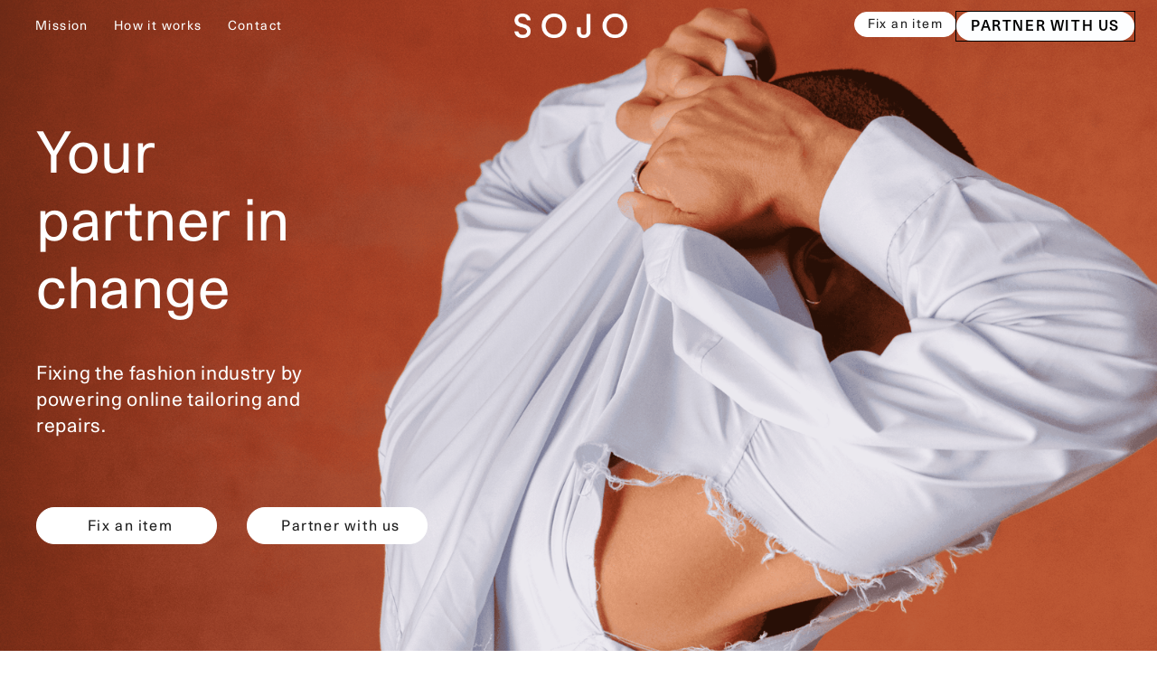

--- FILE ---
content_type: text/html
request_url: https://www.sojo.uk/
body_size: 11652
content:
<!DOCTYPE html><!-- Last Published: Sun Oct 05 2025 09:47:26 GMT+0000 (Coordinated Universal Time) --><html data-wf-domain="www.sojo.uk" data-wf-page="65ce048381979b6d0bc9acc3" data-wf-site="63c02f6a62a8a9ed3f9108d9"><head><meta charset="utf-8"/><title>SOJO | Door-To-Door Clothing Alterations and Repairs</title><meta content="Book an expert tailor for clothing alterations and repairs with delivery to your door using our web or app booking platform, effortlessly. Our in-house tailors will repair your clothing to last longer and tailor your items for the perfect fit. No fuss and zero emissions." name="description"/><meta content="SOJO | Door-To-Door Clothing Alterations and Repairs" property="og:title"/><meta content="Book an expert tailor for clothing alterations and repairs with delivery to your door using our web or app booking platform, effortlessly. Our in-house tailors will repair your clothing to last longer and tailor your items for the perfect fit. No fuss and zero emissions." property="og:description"/><meta content="https://cdn.prod.website-files.com/63c02f6a62a8a9ed3f9108d9/63c92844b3a4cb3f5e2b850a_Open%20Graph%20Image.png" property="og:image"/><meta content="SOJO | Door-To-Door Clothing Alterations and Repairs" property="twitter:title"/><meta content="Book an expert tailor for clothing alterations and repairs with delivery to your door using our web or app booking platform, effortlessly. Our in-house tailors will repair your clothing to last longer and tailor your items for the perfect fit. No fuss and zero emissions." property="twitter:description"/><meta content="https://cdn.prod.website-files.com/63c02f6a62a8a9ed3f9108d9/63c92844b3a4cb3f5e2b850a_Open%20Graph%20Image.png" property="twitter:image"/><meta property="og:type" content="website"/><meta content="summary_large_image" name="twitter:card"/><meta content="width=device-width, initial-scale=1" name="viewport"/><meta content="8tNA-ICFjVEYq68xojUr1IaSPuDvys7lY6dD75WcR6A" name="google-site-verification"/><link href="https://cdn.prod.website-files.com/63c02f6a62a8a9ed3f9108d9/css/sojo-3-2.webflow.shared.32447985a.min.css" rel="stylesheet" type="text/css"/><link href="https://fonts.googleapis.com" rel="preconnect"/><link href="https://fonts.gstatic.com" rel="preconnect" crossorigin="anonymous"/><script src="https://ajax.googleapis.com/ajax/libs/webfont/1.6.26/webfont.js" type="text/javascript"></script><script type="text/javascript">WebFont.load({  google: {    families: ["Montserrat:100,100italic,200,200italic,300,300italic,400,400italic,500,500italic,600,600italic,700,700italic,800,800italic,900,900italic"]  }});</script><script type="text/javascript">!function(o,c){var n=c.documentElement,t=" w-mod-";n.className+=t+"js",("ontouchstart"in o||o.DocumentTouch&&c instanceof DocumentTouch)&&(n.className+=t+"touch")}(window,document);</script><link href="https://cdn.prod.website-files.com/63c02f6a62a8a9ed3f9108d9/63c69c6407630591ad62a2bc_favicon.ico" rel="shortcut icon" type="image/x-icon"/><link href="https://cdn.prod.website-files.com/63c02f6a62a8a9ed3f9108d9/63c69cef97d097b4e71cfa47_Tag%20Icon%20Micro_Black_V2%20(1).png" rel="apple-touch-icon"/><link href="https://www.sojo.uk" rel="canonical"/><script async="" src="https://www.googletagmanager.com/gtag/js?id=G-N6VELMK4FF"></script><script type="text/javascript">window.dataLayer = window.dataLayer || [];function gtag(){dataLayer.push(arguments);}gtag('set', 'developer_id.dZGVlNj', true);gtag('js', new Date());gtag('config', 'G-N6VELMK4FF');</script><!-- Google Tag Manager -->
<script>(function(w,d,s,l,i){w[l]=w[l]||[];w[l].push({'gtm.start':
new Date().getTime(),event:'gtm.js'});var f=d.getElementsByTagName(s)[0],
j=d.createElement(s),dl=l!='dataLayer'?'&l='+l:'';j.async=true;j.src=
'https://www.googletagmanager.com/gtm.js?id='+i+dl;f.parentNode.insertBefore(j,f);
})(window,document,'script','dataLayer','GTM-MR2QD6K');</script>
<!-- End Google Tag Manager -->
<meta name="google-site-verification" content="0Z0ekpOXLPo_YovcdsiZ2xWcGSjVKeTJhvddsrUJYVI" />

<meta name="facebook-domain-verification" content="p2d11pntfvomxm64u7bm79c4y7hbca" />
<style>
.logo {
 	color: inherit !important;
 }
  
  a {
  color: inherit }
  li.hs-form-booleancheckbox {
padding-left:0px!important;
margin-bottom:0px!important;
}
</style></head><body class="body-4"><div class="unstyled"><div class="html-embed-4 w-embed"><style>
a { color: inherit; }
</style></div><nav class="new-nav"><div class="html-embed-10 w-embed w-script"><script type="text/javascript">
  function calculateNavBackground() {
    let navElem = document.getElementsByClassName("new-nav")[0];
    let lightNavDesktop = document.getElementsByClassName("desktop-nav light-nav")[0];
    let darkNavDesktop = document.getElementsByClassName("desktop-nav dark-nav")[0];
    let lightNavMobile = document.getElementsByClassName("mobile-nav light-nav")[0];
    let darkNavMobile = document.getElementsByClassName("mobile-nav dark-nav")[0];

		let transparentBgElems = document.getElementsByClassName("t-bg");
    let whiteBgElems = document.getElementsByClassName("_w-bg");
    let blackBgElems = document.getElementsByClassName("b-bg");
    
    let nearestTransparent = Array.from(transparentBgElems).map(elem => {
      if (elem.getBoundingClientRect().y - navElem.offsetHeight < 0) {
        return elem.getBoundingClientRect().y - navElem.offsetHeight
      }
    }).sort((x, y) => y - x)[0] || -999999;
    let nearestWhite = Array.from(whiteBgElems).map(elem => {
      if (elem.getBoundingClientRect().y - navElem.offsetHeight < 0) {
        return elem.getBoundingClientRect().y - navElem.offsetHeight
      }
    }).sort((x, y) => y - x)[0] || -999999;
    let nearestBlack = Array.from(blackBgElems).map(elem => {
      if (elem.getBoundingClientRect().y - navElem.offsetHeight < 0) {
        return elem.getBoundingClientRect().y - navElem.offsetHeight
      }
    }).sort((x, y) => y - x)[0] || -999999;
    
    if (nearestTransparent >= nearestWhite && nearestTransparent >= nearestBlack) {
      navElem.style.backgroundColor = "transparent";
      darkNavDesktop.style.display = "none";
      darkNavMobile.style.display = "none";
      if (window.innerWidth <= 991) {
        lightNavDesktop.style.display = "none";
        lightNavMobile.style.display = "grid";
      } else {
        lightNavDesktop.style.display = "grid";
        lightNavMobile.style.display = "none";
      }
    } else if (nearestWhite >= nearestBlack) {
    	navElem.style.backgroundColor = "#ffffff";
      lightNavDesktop.style.display = "none";
      lightNavMobile.style.display = "none";
      if (window.innerWidth <= 991) {
        darkNavDesktop.style.display = "none";
        darkNavMobile.style.display = "grid";
      } else {
        darkNavDesktop.style.display = "grid";
        darkNavMobile.style.display = "none";
      }
    } else {
      navElem.style.backgroundColor = "#1d1d1d";
      darkNavDesktop.style.display = "none";
      darkNavMobile.style.display = "none";
      if (window.innerWidth <= 991) {
        lightNavDesktop.style.display = "none";
        lightNavMobile.style.display = "grid";
      } else {
        lightNavDesktop.style.display = "grid";
        lightNavMobile.style.display = "none";
      }
    }
  }

	window.addEventListener("DOMContentLoaded", (event) => {
  	calculateNavBackground();
  });
  
	window.addEventListener("scroll", (event) => {
    calculateNavBackground();
	});
</script></div><div class="nav"><div class="desktop-nav light-nav"><div id="w-node-c2c80411-3cad-1c68-982d-d60248485e91-6725f4e6" class="new-nav-menu-wrap"><a href="/mission" class="text-button hide-mobile light-nav w-button">Mission</a><a href="/how-it-works" class="text-button hide-mobile light-nav w-button">How it works</a><a href="/contact" class="text-button hide-mobile light-nav w-button">Contact</a></div><div id="w-node-c2c80411-3cad-1c68-982d-d60248485e98-6725f4e6" class="logo-desktop"><a id="home-page-navigation" aria-label="sojo-home-page" href="/" aria-current="page" class="new-logo-wrapper w-inline-block w--current"><img src="https://cdn.prod.website-files.com/63c02f6a62a8a9ed3f9108d9/65d383ad79aaf51f61b3d18d_SOJO_Wordmark_White.png" loading="lazy" sizes="100vw" srcset="https://cdn.prod.website-files.com/63c02f6a62a8a9ed3f9108d9/65d383ad79aaf51f61b3d18d_SOJO_Wordmark_White-p-500.png 500w, https://cdn.prod.website-files.com/63c02f6a62a8a9ed3f9108d9/65d383ad79aaf51f61b3d18d_SOJO_Wordmark_White-p-800.png 800w, https://cdn.prod.website-files.com/63c02f6a62a8a9ed3f9108d9/65d383ad79aaf51f61b3d18d_SOJO_Wordmark_White-p-1080.png 1080w, https://cdn.prod.website-files.com/63c02f6a62a8a9ed3f9108d9/65d383ad79aaf51f61b3d18d_SOJO_Wordmark_White-p-1600.png 1600w, https://cdn.prod.website-files.com/63c02f6a62a8a9ed3f9108d9/65d383ad79aaf51f61b3d18d_SOJO_Wordmark_White-p-2000.png 2000w, https://cdn.prod.website-files.com/63c02f6a62a8a9ed3f9108d9/65d383ad79aaf51f61b3d18d_SOJO_Wordmark_White-p-2600.png 2600w, https://cdn.prod.website-files.com/63c02f6a62a8a9ed3f9108d9/65d383ad79aaf51f61b3d18d_SOJO_Wordmark_White-p-3200.png 3200w, https://cdn.prod.website-files.com/63c02f6a62a8a9ed3f9108d9/65d383ad79aaf51f61b3d18d_SOJO_Wordmark_White.png 11113w" alt="" class="logo-img"/></a></div><div id="w-node-c2c80411-3cad-1c68-982d-d60248485e9b-6725f4e6" class="new-nav-menu-wrap"><a id="how-it-works-nav-btn" href="https://order.sojo.uk" class="button-borderless hide-mobile w-button">Fix an item</a><a href="/repair" class="button hide-mobile w-button">Partner with us</a></div></div><div class="desktop-nav dark-nav"><div id="w-node-_67b27247-ff21-7575-bf07-11456725f4e7-6725f4e6" class="new-nav-menu-wrap"><a href="/mission" class="text-button hide-mobile w-button">Mission</a><a href="/how-it-works" class="text-button hide-mobile w-button">How it works</a><a href="/contact" class="text-button hide-mobile w-button">Contact</a></div><div id="w-node-_85180a13-0aca-50d7-4490-c666061d3379-6725f4e6" class="logo-desktop"><a id="home-page-navigation" aria-label="sojo-home-page" href="/" aria-current="page" class="new-logo-wrapper w-node-_67b27247-ff21-7575-bf07-11456725f4ee-6725f4e6 w-inline-block w--current"><img src="https://cdn.prod.website-files.com/63c02f6a62a8a9ed3f9108d9/65d382e9b4381b6e9fc6701d_sojo-logo.svg" loading="lazy" alt="" class="logo-img"/></a></div><div id="w-node-_67b27247-ff21-7575-bf07-11456725f4f0-6725f4e6" class="new-nav-menu-wrap"><a id="how-it-works-nav-btn" href="https://order.sojo.uk" class="button-borderless hide-mobile button-black w-button">Fix an item</a><a href="/repair" class="button hide-mobile button-black w-button">Partner with us</a></div></div><div class="mobile-nav light-nav"><div id="w-node-_8702dbbc-fc57-bccc-046e-c7b9d8631d4e-6725f4e6" class="div-block-213"><img src="https://cdn.prod.website-files.com/63c02f6a62a8a9ed3f9108d9/65d48a9bbf29f2c253e52b35_burger.svg" loading="lazy" data-w-id="392122b7-616b-9f9f-8be3-9dd51fbb9e5c" alt="" class="image-32"/></div><div id="w-node-bc9dc022-76e7-6dbe-aabf-2182df73696e-6725f4e6" class="logo-desktop"><a id="home-page-navigation" aria-label="sojo-home-page" href="/" aria-current="page" class="new-logo-wrapper w-node-bc9dc022-76e7-6dbe-aabf-2182df73696f-6725f4e6 w-inline-block w--current"><img src="https://cdn.prod.website-files.com/63c02f6a62a8a9ed3f9108d9/65d383ad79aaf51f61b3d18d_SOJO_Wordmark_White.png" loading="lazy" sizes="100vw" srcset="https://cdn.prod.website-files.com/63c02f6a62a8a9ed3f9108d9/65d383ad79aaf51f61b3d18d_SOJO_Wordmark_White-p-500.png 500w, https://cdn.prod.website-files.com/63c02f6a62a8a9ed3f9108d9/65d383ad79aaf51f61b3d18d_SOJO_Wordmark_White-p-800.png 800w, https://cdn.prod.website-files.com/63c02f6a62a8a9ed3f9108d9/65d383ad79aaf51f61b3d18d_SOJO_Wordmark_White-p-1080.png 1080w, https://cdn.prod.website-files.com/63c02f6a62a8a9ed3f9108d9/65d383ad79aaf51f61b3d18d_SOJO_Wordmark_White-p-1600.png 1600w, https://cdn.prod.website-files.com/63c02f6a62a8a9ed3f9108d9/65d383ad79aaf51f61b3d18d_SOJO_Wordmark_White-p-2000.png 2000w, https://cdn.prod.website-files.com/63c02f6a62a8a9ed3f9108d9/65d383ad79aaf51f61b3d18d_SOJO_Wordmark_White-p-2600.png 2600w, https://cdn.prod.website-files.com/63c02f6a62a8a9ed3f9108d9/65d383ad79aaf51f61b3d18d_SOJO_Wordmark_White-p-3200.png 3200w, https://cdn.prod.website-files.com/63c02f6a62a8a9ed3f9108d9/65d383ad79aaf51f61b3d18d_SOJO_Wordmark_White.png 11113w" alt="" class="logo-img"/></a></div></div><div class="mobile-nav dark-nav"><div id="w-node-_82dbf341-0f1b-9852-6711-034b1033f85d-6725f4e6" class="div-block-213"><img src="https://cdn.prod.website-files.com/63c02f6a62a8a9ed3f9108d9/65d4dcd8d5aada2ef837ea39_burger%20(1).svg" loading="lazy" data-w-id="82dbf341-0f1b-9852-6711-034b1033f85e" alt="" class="image-32"/></div><div id="w-node-_82dbf341-0f1b-9852-6711-034b1033f85f-6725f4e6" class="logo-desktop"><a id="home-page-navigation" aria-label="sojo-home-page" href="/" aria-current="page" class="new-logo-wrapper w-node-_82dbf341-0f1b-9852-6711-034b1033f860-6725f4e6 w-inline-block w--current"><img src="https://cdn.prod.website-files.com/63c02f6a62a8a9ed3f9108d9/65d382e9b4381b6e9fc6701d_sojo-logo.svg" loading="lazy" alt="" class="logo-img"/></a></div></div><div class="full-screen-menu"><img src="https://cdn.prod.website-files.com/63c02f6a62a8a9ed3f9108d9/65d382e9b4381b6e9fc6701d_sojo-logo.svg" loading="lazy" id="w-node-_63fd6da6-7b12-a15a-4927-14c9e27dd8b5-6725f4e6" alt="" class="logo-img-mobile"/><img src="https://cdn.prod.website-files.com/63c02f6a62a8a9ed3f9108d9/65d4b5ed82bc35325ff79fda_x-symbol.svg" loading="lazy" data-w-id="3affe6cc-58fc-f905-195c-71c85428512c" id="w-node-_3affe6cc-58fc-f905-195c-71c85428512c-6725f4e6" alt="" class="close-button"/><div id="w-node-_900ef311-3164-da44-0486-62075fa07e97-6725f4e6" class="mobile-menu-links"><a href="/repair" class="link-8">Partner with us</a><a href="https://order.sojo.uk" class="link-8">Fix an item</a><a href="/mission" class="link-8">Mission</a><a href="/how-it-works" class="link-8">How it works</a><a href="/contact" class="link-8">Contact</a></div></div></div></nav><div data-w-id="bcc91b62-bebf-6dae-a85c-6410f0292fe4" class="landing-splash t-bg"><div class="splash-image"><img src="https://cdn.prod.website-files.com/63c02f6a62a8a9ed3f9108d9/65d4deb6b9e03b09ce408066_SOJO%20rip%201-min%20(2)%20(1)%20(1).png" loading="eager" sizes="(max-width: 4096px) 100vw, 4096px" srcset="https://cdn.prod.website-files.com/63c02f6a62a8a9ed3f9108d9/65d4deb6b9e03b09ce408066_SOJO%20rip%201-min%20(2)%20(1)%20(1)-p-500.png 500w, https://cdn.prod.website-files.com/63c02f6a62a8a9ed3f9108d9/65d4deb6b9e03b09ce408066_SOJO%20rip%201-min%20(2)%20(1)%20(1)-p-800.png 800w, https://cdn.prod.website-files.com/63c02f6a62a8a9ed3f9108d9/65d4deb6b9e03b09ce408066_SOJO%20rip%201-min%20(2)%20(1)%20(1)-p-1080.png 1080w, https://cdn.prod.website-files.com/63c02f6a62a8a9ed3f9108d9/65d4deb6b9e03b09ce408066_SOJO%20rip%201-min%20(2)%20(1)%20(1)-p-1600.png 1600w, https://cdn.prod.website-files.com/63c02f6a62a8a9ed3f9108d9/65d4deb6b9e03b09ce408066_SOJO%20rip%201-min%20(2)%20(1)%20(1)-p-2000.png 2000w, https://cdn.prod.website-files.com/63c02f6a62a8a9ed3f9108d9/65d4deb6b9e03b09ce408066_SOJO%20rip%201-min%20(2)%20(1)%20(1)-p-2600.png 2600w, https://cdn.prod.website-files.com/63c02f6a62a8a9ed3f9108d9/65d4deb6b9e03b09ce408066_SOJO%20rip%201-min%20(2)%20(1)%20(1).png 4096w" alt="person lifting ripped shirt over their head" class="landing-hero-image"/><div class="splash-content"><h1 class="heading-37">Your partner in change</h1><div class="text-block-84">Fixing the fashion industry by powering online tailoring and repairs.</div><div class="div-block-243"><a id="how-it-works-nav-btn" href="https://order.sojo.uk" class="button-borderless width-limited light w-button">Fix an item</a><a id="how-it-works-nav-btn" href="/repair" class="button-borderless width-limited light w-button">Partner with us</a></div></div></div><div class="splash-mobile"><img src="https://cdn.prod.website-files.com/63c02f6a62a8a9ed3f9108d9/65d38eed06824d2b86b7987d_ccfbdb9cface92688bd24eae484a6020%20(1)%20(1).jpg" loading="eager" sizes="(max-width: 1422px) 100vw, 1422px" srcset="https://cdn.prod.website-files.com/63c02f6a62a8a9ed3f9108d9/65d38eed06824d2b86b7987d_ccfbdb9cface92688bd24eae484a6020%20(1)%20(1)-p-500.jpg 500w, https://cdn.prod.website-files.com/63c02f6a62a8a9ed3f9108d9/65d38eed06824d2b86b7987d_ccfbdb9cface92688bd24eae484a6020%20(1)%20(1)-p-800.jpg 800w, https://cdn.prod.website-files.com/63c02f6a62a8a9ed3f9108d9/65d38eed06824d2b86b7987d_ccfbdb9cface92688bd24eae484a6020%20(1)%20(1)-p-1080.jpg 1080w, https://cdn.prod.website-files.com/63c02f6a62a8a9ed3f9108d9/65d38eed06824d2b86b7987d_ccfbdb9cface92688bd24eae484a6020%20(1)%20(1).jpg 1422w" alt="" class="splash-mobile-hero"/><div class="splash-landing-div"><h1 class="heading-39">Your partner in change</h1><div class="text-block-87">Fixing the fashion industry by powering online tailoring and repairs</div><div class="div-block-244"><a id="how-it-works-nav-btn" href="/repair" class="button-borderless width-limited light w-button">Partner with us</a><a id="how-it-works-nav-btn" href="/brand-partners" class="button-borderless width-limited light w-button">Fix an item</a></div></div></div></div><article class="media-list _w-bg"><div id="w-node-_8b7cc535-5be1-912e-fc3c-3ae2129aed65-0bc9acc3" class="logos"><img src="https://cdn.prod.website-files.com/63c02f6a62a8a9ed3f9108d9/65ce2362922ad1da38cdab64_5aef0f30751bcfd789790bbcb6883e4d.png" loading="lazy" sizes="(max-width: 1597px) 100vw, 1597px" srcset="https://cdn.prod.website-files.com/63c02f6a62a8a9ed3f9108d9/65ce2362922ad1da38cdab64_5aef0f30751bcfd789790bbcb6883e4d-p-500.png 500w, https://cdn.prod.website-files.com/63c02f6a62a8a9ed3f9108d9/65ce2362922ad1da38cdab64_5aef0f30751bcfd789790bbcb6883e4d-p-800.png 800w, https://cdn.prod.website-files.com/63c02f6a62a8a9ed3f9108d9/65ce2362922ad1da38cdab64_5aef0f30751bcfd789790bbcb6883e4d-p-1080.png 1080w, https://cdn.prod.website-files.com/63c02f6a62a8a9ed3f9108d9/65ce2362922ad1da38cdab64_5aef0f30751bcfd789790bbcb6883e4d.png 1597w" alt="" class="media-logo"/><img src="https://cdn.prod.website-files.com/63c02f6a62a8a9ed3f9108d9/65ce260cd795bbe5ac477670_92846811f99dc0539250bdc95f923b76.png" loading="lazy" sizes="(max-width: 956px) 100vw, 956px" srcset="https://cdn.prod.website-files.com/63c02f6a62a8a9ed3f9108d9/65ce260cd795bbe5ac477670_92846811f99dc0539250bdc95f923b76-p-500.png 500w, https://cdn.prod.website-files.com/63c02f6a62a8a9ed3f9108d9/65ce260cd795bbe5ac477670_92846811f99dc0539250bdc95f923b76-p-800.png 800w, https://cdn.prod.website-files.com/63c02f6a62a8a9ed3f9108d9/65ce260cd795bbe5ac477670_92846811f99dc0539250bdc95f923b76.png 956w" alt="" class="media-logo"/><img src="https://cdn.prod.website-files.com/63c02f6a62a8a9ed3f9108d9/65ce236183719d6f16a020bd_612702314083838cb160d2edf3811835.png" loading="lazy" sizes="(max-width: 1120px) 100vw, 1120px" srcset="https://cdn.prod.website-files.com/63c02f6a62a8a9ed3f9108d9/65ce236183719d6f16a020bd_612702314083838cb160d2edf3811835-p-500.png 500w, https://cdn.prod.website-files.com/63c02f6a62a8a9ed3f9108d9/65ce236183719d6f16a020bd_612702314083838cb160d2edf3811835.png 1120w" alt="" class="media-logo"/><img src="https://cdn.prod.website-files.com/63c02f6a62a8a9ed3f9108d9/65ce260c20eecf7510085c98_the-business-of-fashion-bof-vector-logo%201.png" loading="lazy" alt="" class="media-logo"/><img src="https://cdn.prod.website-files.com/63c02f6a62a8a9ed3f9108d9/65ce236174e6cfd8db4e9a26_d4e20829d747bd311a8ba787e50697de.png" loading="lazy" sizes="(max-width: 1024px) 100vw, 1024px" srcset="https://cdn.prod.website-files.com/63c02f6a62a8a9ed3f9108d9/65ce236174e6cfd8db4e9a26_d4e20829d747bd311a8ba787e50697de-p-500.png 500w, https://cdn.prod.website-files.com/63c02f6a62a8a9ed3f9108d9/65ce236174e6cfd8db4e9a26_d4e20829d747bd311a8ba787e50697de.png 1024w" alt="" class="media-logo"/><img src="https://cdn.prod.website-files.com/63c02f6a62a8a9ed3f9108d9/65ce2361339e344ef68d3087_213240d795f540c32cf3173cb4a40469.png" loading="lazy" sizes="(max-width: 590px) 100vw, 590px" srcset="https://cdn.prod.website-files.com/63c02f6a62a8a9ed3f9108d9/65ce2361339e344ef68d3087_213240d795f540c32cf3173cb4a40469-p-500.png 500w, https://cdn.prod.website-files.com/63c02f6a62a8a9ed3f9108d9/65ce2361339e344ef68d3087_213240d795f540c32cf3173cb4a40469.png 590w" alt="" class="media-logo"/><img src="https://cdn.prod.website-files.com/63c02f6a62a8a9ed3f9108d9/65ce2361936a1b3bf161acdd_db1ec1297168a4f46984da7f18cc1eb7.png" loading="lazy" sizes="(max-width: 1024px) 100vw, 1024px" srcset="https://cdn.prod.website-files.com/63c02f6a62a8a9ed3f9108d9/65ce2361936a1b3bf161acdd_db1ec1297168a4f46984da7f18cc1eb7-p-500.png 500w, https://cdn.prod.website-files.com/63c02f6a62a8a9ed3f9108d9/65ce2361936a1b3bf161acdd_db1ec1297168a4f46984da7f18cc1eb7.png 1024w" alt="" class="media-logo hide-odd"/></div></article><section class="about-us-section b-bg"><div class="black-bg-div"><div class="about-us"><img src="https://cdn.prod.website-files.com/63c02f6a62a8a9ed3f9108d9/65ce2e845cc7927f225bd0f9_b31bccd391006a5c866e75f2c6ca1b12.jpg" loading="eager" id="w-node-_33e51d32-1165-c5ac-03bc-0ce63c069d73-0bc9acc3" sizes="(max-width: 3180px) 100vw, 3180px" alt="" srcset="https://cdn.prod.website-files.com/63c02f6a62a8a9ed3f9108d9/65ce2e845cc7927f225bd0f9_b31bccd391006a5c866e75f2c6ca1b12-p-500.jpg 500w, https://cdn.prod.website-files.com/63c02f6a62a8a9ed3f9108d9/65ce2e845cc7927f225bd0f9_b31bccd391006a5c866e75f2c6ca1b12-p-800.jpg 800w, https://cdn.prod.website-files.com/63c02f6a62a8a9ed3f9108d9/65ce2e845cc7927f225bd0f9_b31bccd391006a5c866e75f2c6ca1b12-p-1080.jpg 1080w, https://cdn.prod.website-files.com/63c02f6a62a8a9ed3f9108d9/65ce2e845cc7927f225bd0f9_b31bccd391006a5c866e75f2c6ca1b12-p-1600.jpg 1600w, https://cdn.prod.website-files.com/63c02f6a62a8a9ed3f9108d9/65ce2e845cc7927f225bd0f9_b31bccd391006a5c866e75f2c6ca1b12-p-2000.jpg 2000w, https://cdn.prod.website-files.com/63c02f6a62a8a9ed3f9108d9/65ce2e845cc7927f225bd0f9_b31bccd391006a5c866e75f2c6ca1b12-p-2600.jpg 2600w, https://cdn.prod.website-files.com/63c02f6a62a8a9ed3f9108d9/65ce2e845cc7927f225bd0f9_b31bccd391006a5c866e75f2c6ca1b12.jpg 3180w" class="image-27"/><div id="w-node-ddf57978-8d45-3ed6-2bce-a7b02a83f78e-0bc9acc3" class="right-text"><div class="heading-white">About us</div><h2 class="fix-fashion-industry">We are on a mission to fix the fashion industry</h2><div class="fix-fashion-industry-text">We live in a world where &quot;make-use-waste&quot; is the default. SOJO is here to change that. We are on a mission to reduce the negative impact of fashion by making clothing repairs mainstream and redefining what it means to value our clothes.</div></div><img src="https://cdn.prod.website-files.com/63c02f6a62a8a9ed3f9108d9/65d62116452d0689b7e8366f_SOJO_JosephinePhilips_Credit_DaphneMilner_23%203%20(2).png" loading="lazy" id="w-node-d8523ef1-bc74-4444-3b46-f71f67c6813d-0bc9acc3" sizes="100vw" alt="" srcset="https://cdn.prod.website-files.com/63c02f6a62a8a9ed3f9108d9/65d62116452d0689b7e8366f_SOJO_JosephinePhilips_Credit_DaphneMilner_23%203%20(2)-p-500.png 500w, https://cdn.prod.website-files.com/63c02f6a62a8a9ed3f9108d9/65d62116452d0689b7e8366f_SOJO_JosephinePhilips_Credit_DaphneMilner_23%203%20(2)-p-800.png 800w, https://cdn.prod.website-files.com/63c02f6a62a8a9ed3f9108d9/65d62116452d0689b7e8366f_SOJO_JosephinePhilips_Credit_DaphneMilner_23%203%20(2)-p-1080.png 1080w, https://cdn.prod.website-files.com/63c02f6a62a8a9ed3f9108d9/65d62116452d0689b7e8366f_SOJO_JosephinePhilips_Credit_DaphneMilner_23%203%20(2)-p-1600.png 1600w, https://cdn.prod.website-files.com/63c02f6a62a8a9ed3f9108d9/65d62116452d0689b7e8366f_SOJO_JosephinePhilips_Credit_DaphneMilner_23%203%20(2)-p-2000.png 2000w, https://cdn.prod.website-files.com/63c02f6a62a8a9ed3f9108d9/65d62116452d0689b7e8366f_SOJO_JosephinePhilips_Credit_DaphneMilner_23%203%20(2)-p-2600.png 2600w, https://cdn.prod.website-files.com/63c02f6a62a8a9ed3f9108d9/65d62116452d0689b7e8366f_SOJO_JosephinePhilips_Credit_DaphneMilner_23%203%20(2).png 4096w" class="image-34"/><div id="w-node-d7218669-f98b-ac4d-6330-43e88698129e-0bc9acc3" class="right-text"><div class="fashion-industry-stats"><div><h3 class="heading-38">13 million</h3></div><div><h3 class="heading-38">46%</h3></div><div><h3 class="heading-38">$400 billion</h3></div><div id="w-node-d7218669-f98b-ac4d-6330-43e8869812af-0bc9acc3"><div class="text-block-86">items are sent to landfill every week in the UK.</div><div class="text-block-85">Oxfam</div></div><div id="w-node-d7218669-f98b-ac4d-6330-43e8869812b4-0bc9acc3"><div class="text-block-86">of clothing returns are due to poor fit.</div><div class="text-block-85">Harris Poll</div></div><div><div class="text-block-86">worth of clothing is discarded prematurely worldwide</div><div class="text-block-85">EOS intelligence</div></div></div><a id="how-it-works-nav-btn" href="/repair" class="button-borderless width-limited light w-button">Learn more</a></div></div></div></section><section class="partner-with-us-section _w-bg"><div class="white-bg-div mb-60"><div id="w-node-_57ddd6a9-d041-5c97-ebfa-a575bf492c93-0bc9acc3" class="partner-us"><div class="left-text"><div class="heading-black">PARTNER WITH US</div><h2 class="brand-circularity">Powering repairs for the fashion industry</h2><img src="https://cdn.prod.website-files.com/63c02f6a62a8a9ed3f9108d9/655e10fff2076938663bd9ae_iPhone%20SOJO%20Portals%20Header.png" loading="eager" sizes="(max-width: 912px) 100vw, 912px" srcset="https://cdn.prod.website-files.com/63c02f6a62a8a9ed3f9108d9/655e10fff2076938663bd9ae_iPhone%2520SOJO%2520Portals%2520Header-p-500.png 500w, https://cdn.prod.website-files.com/63c02f6a62a8a9ed3f9108d9/655e10fff2076938663bd9ae_iPhone%2520SOJO%2520Portals%2520Header-p-800.png 800w, https://cdn.prod.website-files.com/63c02f6a62a8a9ed3f9108d9/655e10fff2076938663bd9ae_iPhone%20SOJO%20Portals%20Header.png 912w" alt="Examples of SOJO&#x27;s brand portal with GANNI and Nanushka on an iPhone 14" class="image-36"/><div class="brand-circularity-text">Launch repairs seamlessly with our plug-and-play solution. Digitise your repairs process, scale with our industry-leading in-house operations and access meaningful metrics.</div><a id="how-it-works-nav-btn" href="/repair" class="button-borderless width-limited button-black w-button">Learn more</a></div><img src="https://cdn.prod.website-files.com/63c02f6a62a8a9ed3f9108d9/655e10fff2076938663bd9ae_iPhone%20SOJO%20Portals%20Header.png" loading="eager" sizes="(max-width: 912px) 100vw, 912px" srcset="https://cdn.prod.website-files.com/63c02f6a62a8a9ed3f9108d9/655e10fff2076938663bd9ae_iPhone%2520SOJO%2520Portals%2520Header-p-500.png 500w, https://cdn.prod.website-files.com/63c02f6a62a8a9ed3f9108d9/655e10fff2076938663bd9ae_iPhone%2520SOJO%2520Portals%2520Header-p-800.png 800w, https://cdn.prod.website-files.com/63c02f6a62a8a9ed3f9108d9/655e10fff2076938663bd9ae_iPhone%20SOJO%20Portals%20Header.png 912w" alt="Examples of SOJO&#x27;s brand portal with GANNI and Nanushka on an iPhone 14" class="image-27"/></div></div></section><article class="brand-list _w-bg"><div class="brand-logos"><img src="https://cdn.prod.website-files.com/63c02f6a62a8a9ed3f9108d9/65aa9a8c937085e25b726b19_Selfridges.png" loading="lazy" alt="" class="brand-logo"/><img src="https://cdn.prod.website-files.com/63c02f6a62a8a9ed3f9108d9/65aa9a68b6c3e22937f32d43_GANNI.png" loading="lazy" alt="" class="brand-logo"/><img class="brand-logo" src="https://cdn.prod.website-files.com/63c02f6a62a8a9ed3f9108d9/67c71e1055b867ab99b64c4d_MS-Logo.png" width="50" height="Auto" alt="" sizes="50px" id="w-node-_0fbbb9d4-f561-db4e-d58d-36cce5f8c68c-0bc9acc3" loading="lazy" srcset="https://cdn.prod.website-files.com/63c02f6a62a8a9ed3f9108d9/67c71e1055b867ab99b64c4d_MS-Logo-p-500.png 500w, https://cdn.prod.website-files.com/63c02f6a62a8a9ed3f9108d9/67c71e1055b867ab99b64c4d_MS-Logo-p-800.png 800w, https://cdn.prod.website-files.com/63c02f6a62a8a9ed3f9108d9/67c71e1055b867ab99b64c4d_MS-Logo-p-1080.png 1080w, https://cdn.prod.website-files.com/63c02f6a62a8a9ed3f9108d9/67c71e1055b867ab99b64c4d_MS-Logo.png 3840w"/><img src="https://cdn.prod.website-files.com/63c02f6a62a8a9ed3f9108d9/67c71e1d63fa8ce6f89a2065_Paul-Smith-logo%20copy.png" loading="lazy" width="Auto" sizes="(max-width: 3840px) 100vw, 3840px" alt="" srcset="https://cdn.prod.website-files.com/63c02f6a62a8a9ed3f9108d9/67c71e1d63fa8ce6f89a2065_Paul-Smith-logo%20copy-p-500.png 500w, https://cdn.prod.website-files.com/63c02f6a62a8a9ed3f9108d9/67c71e1d63fa8ce6f89a2065_Paul-Smith-logo%20copy-p-800.png 800w, https://cdn.prod.website-files.com/63c02f6a62a8a9ed3f9108d9/67c71e1d63fa8ce6f89a2065_Paul-Smith-logo%20copy-p-1080.png 1080w, https://cdn.prod.website-files.com/63c02f6a62a8a9ed3f9108d9/67c71e1d63fa8ce6f89a2065_Paul-Smith-logo%20copy-p-1600.png 1600w, https://cdn.prod.website-files.com/63c02f6a62a8a9ed3f9108d9/67c71e1d63fa8ce6f89a2065_Paul-Smith-logo%20copy.png 3840w" class="brand-logo"/><img src="https://cdn.prod.website-files.com/63c02f6a62a8a9ed3f9108d9/67c71e293792dec2e8057a43_ARKET_idZc5C8PNZ_0%20copy.png" loading="lazy" sizes="(max-width: 820px) 100vw, 820px" srcset="https://cdn.prod.website-files.com/63c02f6a62a8a9ed3f9108d9/67c71e293792dec2e8057a43_ARKET_idZc5C8PNZ_0%20copy-p-500.png 500w, https://cdn.prod.website-files.com/63c02f6a62a8a9ed3f9108d9/67c71e293792dec2e8057a43_ARKET_idZc5C8PNZ_0%20copy.png 820w" alt="" class="brand-logo"/><img src="https://cdn.prod.website-files.com/63c02f6a62a8a9ed3f9108d9/67c71e34a92d6ba447f6498c_logo%20copy.svg" loading="lazy" alt="" class="brand-logo"/></div></article><div class="button-centre _w-bg"><a id="how-it-works-nav-btn" href="/repair" class="button-borderless width-limited button-black w-button">Partner with us</a></div><section class="fix-an-item-section b-bg"><div class="black-bg-div big-img-left"><div class="fix-item"><img src="https://cdn.prod.website-files.com/63c02f6a62a8a9ed3f9108d9/65ce43b42010cf743778ba0f_SojoXUM2289%20final%20copy%207.png" loading="eager" id="w-node-baceb72c-c8d4-8262-2b19-93cfdd24c42e-0bc9acc3" sizes="(max-width: 669px) 100vw, 669px" alt="" srcset="https://cdn.prod.website-files.com/63c02f6a62a8a9ed3f9108d9/65ce43b42010cf743778ba0f_SojoXUM2289%20final%20copy%207-p-500.png 500w, https://cdn.prod.website-files.com/63c02f6a62a8a9ed3f9108d9/65ce43b42010cf743778ba0f_SojoXUM2289%20final%20copy%207.png 669w" class="image-27"/><div id="w-node-baceb72c-c8d4-8262-2b19-93cfdd24c42f-0bc9acc3" class="div-block-239"><div class="heading-white">FIX AN ITEM</div><h2 class="heading-40">Have an item that needs fixing?</h2></div><img src="https://cdn.prod.website-files.com/63c02f6a62a8a9ed3f9108d9/65d631c80f131e8a5f30c15b_SojoXUM2577%20copy%201%20(1)%20(2).png" loading="eager" id="w-node-_7ea9e83a-2221-de52-ea11-4a9060006987-0bc9acc3" sizes="(max-width: 2321px) 100vw, 2321px" alt="" srcset="https://cdn.prod.website-files.com/63c02f6a62a8a9ed3f9108d9/65d631c80f131e8a5f30c15b_SojoXUM2577%20copy%201%20(1)%20(2)-p-500.png 500w, https://cdn.prod.website-files.com/63c02f6a62a8a9ed3f9108d9/65d631c80f131e8a5f30c15b_SojoXUM2577%20copy%201%20(1)%20(2)-p-800.png 800w, https://cdn.prod.website-files.com/63c02f6a62a8a9ed3f9108d9/65d631c80f131e8a5f30c15b_SojoXUM2577%20copy%201%20(1)%20(2)-p-1080.png 1080w, https://cdn.prod.website-files.com/63c02f6a62a8a9ed3f9108d9/65d631c80f131e8a5f30c15b_SojoXUM2577%20copy%201%20(1)%20(2)-p-1600.png 1600w, https://cdn.prod.website-files.com/63c02f6a62a8a9ed3f9108d9/65d631c80f131e8a5f30c15b_SojoXUM2577%20copy%201%20(1)%20(2).png 2321w" class="image-35"/><div id="w-node-_4fe45a2f-7a2d-db6b-26fc-e3df6bb6dde2-0bc9acc3" class="div-block-240"><div class="fix-item-text">Book online to get fixed without having to leave your home, or come and get tailored in person at our Selfridges concession.</div><a id="how-it-works-nav-btn" href="https://order.sojo.uk" class="button-borderless width-limited light w-button">Fix an item</a></div></div></div></section><section class="news-section _w-bg"><div class="white-bg-div no-grid"><div id="w-node-_4f1b91b2-c3a9-297d-d9e3-5b919a46e081-0bc9acc3" class="news"><div class="left-text"><div class="heading-black">NEWS</div><h2 class="in-the-loop">Stay in the loop</h2></div><div class="collection-list-wrapper-8 w-dyn-list"><div role="list" class="w-dyn-items w-row"><div role="listitem" class="collection-item-11 w-dyn-item w-col w-col-3"><a href="https://www.wired.co.uk/article/hottest-startups-london-2023" target="_blank" class="link-block-7 w-inline-block"><img src="https://cdn.prod.website-files.com/63c52c6a98759b21e9e3fc78/65df1b77947339c4d4a229ae_1703100497602.jpg" loading="lazy" width="Auto" height="Auto" alt="" sizes="(max-width: 479px) 96vw, (max-width: 767px) 97vw, (max-width: 1279px) 23vw, (max-width: 1919px) 24vw, 25vw" srcset="https://cdn.prod.website-files.com/63c52c6a98759b21e9e3fc78/65df1b77947339c4d4a229ae_1703100497602-p-500.jpg 500w, https://cdn.prod.website-files.com/63c52c6a98759b21e9e3fc78/65df1b77947339c4d4a229ae_1703100497602.jpg 800w" class="image-29"/><div class="news-title">Wired features SOJO on list of the hottest startups of 2023</div></a></div><div role="listitem" class="collection-item-11 w-dyn-item w-col w-col-3"><a href="https://fashionunited.uk/news/fashion/nanushka-launches-uk-garment-repair-service-in-partnership-with-sojo/2023112172695" target="_blank" class="link-block-7 w-inline-block"><img src="https://cdn.prod.website-files.com/63c52c6a98759b21e9e3fc78/65df1b56d09ed00ed3635ec2_unnamed%203.png" loading="lazy" width="Auto" height="Auto" alt="" sizes="(max-width: 479px) 96vw, (max-width: 767px) 97vw, (max-width: 1279px) 23vw, (max-width: 1919px) 24vw, 25vw" srcset="https://cdn.prod.website-files.com/63c52c6a98759b21e9e3fc78/65df1b56d09ed00ed3635ec2_unnamed%203-p-500.png 500w, https://cdn.prod.website-files.com/63c52c6a98759b21e9e3fc78/65df1b56d09ed00ed3635ec2_unnamed%203-p-800.png 800w, https://cdn.prod.website-files.com/63c52c6a98759b21e9e3fc78/65df1b56d09ed00ed3635ec2_unnamed%203-p-1080.png 1080w, https://cdn.prod.website-files.com/63c52c6a98759b21e9e3fc78/65df1b56d09ed00ed3635ec2_unnamed%203.png 1100w" class="image-29"/><div class="news-title">SOJO launches limited collection with Nanushka</div></a></div><div role="listitem" class="collection-item-11 w-dyn-item w-col w-col-3"><a href="https://www.drapersonline.com/news/selfridges-to-house-sojo-fashion-repairs-permanently" target="_blank" class="link-block-7 w-inline-block"><img src="https://cdn.prod.website-files.com/63c52c6a98759b21e9e3fc78/65df1b32316d175db7d54fee_sojo.uk_httpss.mj.runcmoxPEZQCEc_Selfridges_oxford_street%201.png" loading="lazy" width="Auto" height="Auto" alt="" sizes="(max-width: 479px) 96vw, (max-width: 767px) 97vw, (max-width: 1279px) 23vw, (max-width: 1919px) 24vw, 25vw" srcset="https://cdn.prod.website-files.com/63c52c6a98759b21e9e3fc78/65df1b32316d175db7d54fee_sojo.uk_httpss.mj.runcmoxPEZQCEc_Selfridges_oxford_street%201-p-500.png 500w, https://cdn.prod.website-files.com/63c52c6a98759b21e9e3fc78/65df1b32316d175db7d54fee_sojo.uk_httpss.mj.runcmoxPEZQCEc_Selfridges_oxford_street%201-p-800.png 800w, https://cdn.prod.website-files.com/63c52c6a98759b21e9e3fc78/65df1b32316d175db7d54fee_sojo.uk_httpss.mj.runcmoxPEZQCEc_Selfridges_oxford_street%201-p-1080.png 1080w, https://cdn.prod.website-files.com/63c52c6a98759b21e9e3fc78/65df1b32316d175db7d54fee_sojo.uk_httpss.mj.runcmoxPEZQCEc_Selfridges_oxford_street%201.png 1100w" class="image-29"/><div class="news-title">SOJO launches permanent concession space at Selfridges flagship store</div></a></div><div role="listitem" class="collection-item-11 w-dyn-item w-col w-col-3"><a href="https://fashionunited.uk/news/fashion/sojo-using-ooh-to-broaden-its-audience-with-debut-campaign/2023100571950" target="_blank" class="link-block-7 w-inline-block"><img src="https://cdn.prod.website-files.com/63c52c6a98759b21e9e3fc78/65df1adccac9b5fdbd76f7f6_1696334407944%201.png" loading="lazy" width="Auto" height="Auto" alt="" sizes="(max-width: 479px) 96vw, (max-width: 767px) 97vw, (max-width: 1279px) 23vw, (max-width: 1919px) 24vw, 25vw" srcset="https://cdn.prod.website-files.com/63c52c6a98759b21e9e3fc78/65df1adccac9b5fdbd76f7f6_1696334407944%201-p-500.png 500w, https://cdn.prod.website-files.com/63c52c6a98759b21e9e3fc78/65df1adccac9b5fdbd76f7f6_1696334407944%201-p-800.png 800w, https://cdn.prod.website-files.com/63c52c6a98759b21e9e3fc78/65df1adccac9b5fdbd76f7f6_1696334407944%201-p-1080.png 1080w, https://cdn.prod.website-files.com/63c52c6a98759b21e9e3fc78/65df1adccac9b5fdbd76f7f6_1696334407944%201.png 1096w" class="image-29"/><div class="news-title">SOJO is across London. Find out more about the campaign</div></a></div></div></div><div class="collection-list-wrapper-9 w-dyn-list"><div role="list" class="w-dyn-items w-row"><div role="listitem" class="collection-item-11 w-dyn-item w-col w-col-6"><a href="https://www.wired.co.uk/article/hottest-startups-london-2023" class="link-block-7 w-inline-block"><img src="https://cdn.prod.website-files.com/63c52c6a98759b21e9e3fc78/65df1b77947339c4d4a229ae_1703100497602.jpg" loading="lazy" width="Auto" height="Auto" alt="" sizes="(max-width: 479px) 96vw, (max-width: 767px) 97vw, (max-width: 1279px) 48vw, 49vw" srcset="https://cdn.prod.website-files.com/63c52c6a98759b21e9e3fc78/65df1b77947339c4d4a229ae_1703100497602-p-500.jpg 500w, https://cdn.prod.website-files.com/63c52c6a98759b21e9e3fc78/65df1b77947339c4d4a229ae_1703100497602.jpg 800w" class="image-29"/><div class="news-title">Wired features SOJO on list of the hottest startups of 2023</div></a></div><div role="listitem" class="collection-item-11 w-dyn-item w-col w-col-6"><a href="https://fashionunited.uk/news/fashion/nanushka-launches-uk-garment-repair-service-in-partnership-with-sojo/2023112172695" class="link-block-7 w-inline-block"><img src="https://cdn.prod.website-files.com/63c52c6a98759b21e9e3fc78/65df1b56d09ed00ed3635ec2_unnamed%203.png" loading="lazy" width="Auto" height="Auto" alt="" sizes="(max-width: 479px) 96vw, (max-width: 767px) 97vw, (max-width: 1279px) 48vw, 49vw" srcset="https://cdn.prod.website-files.com/63c52c6a98759b21e9e3fc78/65df1b56d09ed00ed3635ec2_unnamed%203-p-500.png 500w, https://cdn.prod.website-files.com/63c52c6a98759b21e9e3fc78/65df1b56d09ed00ed3635ec2_unnamed%203-p-800.png 800w, https://cdn.prod.website-files.com/63c52c6a98759b21e9e3fc78/65df1b56d09ed00ed3635ec2_unnamed%203-p-1080.png 1080w, https://cdn.prod.website-files.com/63c52c6a98759b21e9e3fc78/65df1b56d09ed00ed3635ec2_unnamed%203.png 1100w" class="image-29"/><div class="news-title">SOJO launches limited collection with Nanushka</div></a></div></div></div></div></div></section><div class="button-centre _w-bg"><a id="how-it-works-nav-btn" href="/journal" class="button-borderless width-limited button-black hide w-button">Read more</a></div><div class="footer2-outer b-bg"><div id="w-node-fcd180cd-b9a0-edaf-77f0-1a1c1701a336-909f01ea" class="footer2"><div id="w-node-_2114d0bf-2067-3c05-63aa-a899909f01eb-909f01ea" class="footer-links sz-10">Copyright SOJO, all rights reserved</div><img src="https://cdn.prod.website-files.com/63c02f6a62a8a9ed3f9108d9/65d383ad79aaf51f61b3d18d_SOJO_Wordmark_White.png" loading="eager" id="w-node-_2114d0bf-2067-3c05-63aa-a899909f01ed-909f01ea" sizes="100vw" alt="" srcset="https://cdn.prod.website-files.com/63c02f6a62a8a9ed3f9108d9/65d383ad79aaf51f61b3d18d_SOJO_Wordmark_White-p-500.png 500w, https://cdn.prod.website-files.com/63c02f6a62a8a9ed3f9108d9/65d383ad79aaf51f61b3d18d_SOJO_Wordmark_White-p-800.png 800w, https://cdn.prod.website-files.com/63c02f6a62a8a9ed3f9108d9/65d383ad79aaf51f61b3d18d_SOJO_Wordmark_White-p-1080.png 1080w, https://cdn.prod.website-files.com/63c02f6a62a8a9ed3f9108d9/65d383ad79aaf51f61b3d18d_SOJO_Wordmark_White-p-1600.png 1600w, https://cdn.prod.website-files.com/63c02f6a62a8a9ed3f9108d9/65d383ad79aaf51f61b3d18d_SOJO_Wordmark_White-p-2000.png 2000w, https://cdn.prod.website-files.com/63c02f6a62a8a9ed3f9108d9/65d383ad79aaf51f61b3d18d_SOJO_Wordmark_White-p-2600.png 2600w, https://cdn.prod.website-files.com/63c02f6a62a8a9ed3f9108d9/65d383ad79aaf51f61b3d18d_SOJO_Wordmark_White-p-3200.png 3200w, https://cdn.prod.website-files.com/63c02f6a62a8a9ed3f9108d9/65d383ad79aaf51f61b3d18d_SOJO_Wordmark_White.png 11113w" class="image-33"/><div id="w-node-_2114d0bf-2067-3c05-63aa-a899909f01ee-909f01ea" class="footer-headings">Explore</div><div id="w-node-_2114d0bf-2067-3c05-63aa-a899909f01f0-909f01ea" class="footer-headings">Visit us in store</div><div id="w-node-_2114d0bf-2067-3c05-63aa-a899909f01f2-909f01ea" class="footer-headings">Legal</div><div id="w-node-_2114d0bf-2067-3c05-63aa-a899909f01f4-909f01ea" class="footer-headings">Download our app</div><div id="w-node-_2114d0bf-2067-3c05-63aa-a899909f01f6-909f01ea" class="footer-links"><a href="/repair" class="link-7">Partner with us</a><a href="/contact" class="link-7">Contact us</a><a href="https://help.sojo.uk/en" class="link-7">FAQs</a><a href="/careers" class="link-7">Careers</a><a href="/westfield" class="link-7">Westfield</a><a href="/pricing" class="link-7">Pricing</a></div><div id="w-node-_2114d0bf-2067-3c05-63aa-a899909f01ff-909f01ea" class="footer-links"><a href="/terms-and-conditions" class="link-7">Terms and conditions</a><a href="/privacy-policy" class="link-7">Privacy policy</a><a href="/cookie-policy" class="link-7">Cookie policy</a><a href="/policies" class="link-7">Service policies</a></div><a id="w-node-_2114d0bf-2067-3c05-63aa-a899909f0206-909f01ea" href="https://play.google.com/store/apps/details?id=com.sojoservicesltd.sojoapp" target="_blank" class="link-block-8 w-inline-block"><img src="https://cdn.prod.website-files.com/63c02f6a62a8a9ed3f9108d9/63c68d493e158b6665e16886_en_badge_web_generic.webp" loading="lazy" id="w-node-_2114d0bf-2067-3c05-63aa-a899909f0207-909f01ea" sizes="(max-width: 564px) 100vw, 564px" alt="" srcset="https://cdn.prod.website-files.com/63c02f6a62a8a9ed3f9108d9/63c68d493e158b6665e16886_en_badge_web_generic-p-500.webp 500w, https://cdn.prod.website-files.com/63c02f6a62a8a9ed3f9108d9/63c68d493e158b6665e16886_en_badge_web_generic.webp 564w" class="image-31"/></a><a id="w-node-_2114d0bf-2067-3c05-63aa-a899909f0208-909f01ea" href="https://apps.apple.com/us/app/sojo-alterations-repairs/id1542002553" target="_blank" class="link-block-8 w-inline-block"><img src="https://cdn.prod.website-files.com/63c02f6a62a8a9ed3f9108d9/63c68de1b50c40f626fcdc32_Download_on_the_App_Store_Badge_US-UK_RGB_blk_092917.svg" loading="lazy" id="w-node-_2114d0bf-2067-3c05-63aa-a899909f0209-909f01ea" alt="" class="image-31"/></a><a id="w-node-_2114d0bf-2067-3c05-63aa-a899909f020a-909f01ea" href="/selfridges" class="link-block-8 w-inline-block"><img src="https://cdn.prod.website-files.com/63c02f6a62a8a9ed3f9108d9/65d3815f92b7558480a693d3_path2.svg" loading="lazy" id="w-node-_2114d0bf-2067-3c05-63aa-a899909f020b-909f01ea" alt="" class="image-31"/></a><a id="w-node-_1d15afdd-879c-6fe3-efb6-8dfcee648e30-909f01ea" href="https://www.bcorporation.net/en-us/find-a-b-corp/company/sojo/" target="_blank" class="link-block-10 w-inline-block"><img src="https://cdn.prod.website-files.com/63c02f6a62a8a9ed3f9108d9/65dd96615e7b9944946ad1ec_B-Corp-Logo-Tagline-Lockup-Standards-White-RGB.png" loading="lazy" width="129" id="w-node-_790370dd-7d9b-44bc-4ab1-f9e87176d384-909f01ea" alt="" srcset="https://cdn.prod.website-files.com/63c02f6a62a8a9ed3f9108d9/65dd96615e7b9944946ad1ec_B-Corp-Logo-Tagline-Lockup-Standards-White-RGB-p-500.png 500w, https://cdn.prod.website-files.com/63c02f6a62a8a9ed3f9108d9/65dd96615e7b9944946ad1ec_B-Corp-Logo-Tagline-Lockup-Standards-White-RGB-p-800.png 800w, https://cdn.prod.website-files.com/63c02f6a62a8a9ed3f9108d9/65dd96615e7b9944946ad1ec_B-Corp-Logo-Tagline-Lockup-Standards-White-RGB-p-1080.png 1080w, https://cdn.prod.website-files.com/63c02f6a62a8a9ed3f9108d9/65dd96615e7b9944946ad1ec_B-Corp-Logo-Tagline-Lockup-Standards-White-RGB-p-1600.png 1600w, https://cdn.prod.website-files.com/63c02f6a62a8a9ed3f9108d9/65dd96615e7b9944946ad1ec_B-Corp-Logo-Tagline-Lockup-Standards-White-RGB-p-2000.png 2000w, https://cdn.prod.website-files.com/63c02f6a62a8a9ed3f9108d9/65dd96615e7b9944946ad1ec_B-Corp-Logo-Tagline-Lockup-Standards-White-RGB-p-2600.png 2600w, https://cdn.prod.website-files.com/63c02f6a62a8a9ed3f9108d9/65dd96615e7b9944946ad1ec_B-Corp-Logo-Tagline-Lockup-Standards-White-RGB-p-3200.png 3200w, https://cdn.prod.website-files.com/63c02f6a62a8a9ed3f9108d9/65dd96615e7b9944946ad1ec_B-Corp-Logo-Tagline-Lockup-Standards-White-RGB.png 3983w" sizes="129px" class="image-47"/></a><div id="w-node-e9a5708a-c927-55af-1cf3-323434948ecf-909f01ea" class="div-block-238"><a id="w-node-_696bb723-b414-96cc-880e-6e0b14539549-909f01ea" href="https://uk.linkedin.com/company/sojo-uk" target="_blank" class="w-inline-block"><img src="https://cdn.prod.website-files.com/63c02f6a62a8a9ed3f9108d9/65df38dcc2caae01b12a6d17_linkedin-in.svg" loading="lazy" alt="" class="image-48"/></a><a href="https://www.instagram.com/sojo.uk/" target="_blank" class="w-inline-block"><img src="https://cdn.prod.website-files.com/63c02f6a62a8a9ed3f9108d9/65df38dd2d54ce6f6662f188_instagram.svg" loading="lazy" alt="" class="image-48"/></a><a href="https://www.tiktok.com/@sojo.uk" target="_blank" class="w-inline-block"><img src="https://cdn.prod.website-files.com/63c02f6a62a8a9ed3f9108d9/65df38dd84044868d6ff5f9c_tiktok.svg" loading="lazy" alt="" class="image-48"/></a></div></div></div><div id="cookieBannerContainer" class="cookiebannercomponent"><div id="cookieBanner" fs-cc="banner" class="cookiebanner"><div id="cookieBanner" class="cookie-modal_component"><div class="cookie-modal_styles w-embed"><style>

.ck-preference__scroll-w::-webkit-scrollbar {
	display: none;
} .ck-preference__scroll-w {
  -ms-overflow-style: none; 
  scrollbar-width: none; 
}

</style></div><a id="closeCookies" fs-cc="close" href="#" class="cookie-modal_closebutton w-inline-block"><div class="cookie-modal_closebutton_line is-left"></div><div class="cookie-modal_closebutton_line is-right"></div><div class="screenreader-only">Close Cookie Popup</div></a><div class="cookie-modal_content-wrap is-small"><div class="cookie-modal_title is-small">Cookie Settings</div><div class="cookie-modal_description">By clicking “Accept All Cookies”, you agree to the storing of cookies on your device to enhance site navigation, analyze site usage and assist in our marketing efforts. <a href="https://home.sojo.uk/legal" class="cookie-modal_link">More info</a></div></div><div class="cookie-modal_button-wrap is-small"><a id="declineCookie" data-w-id="59513713-f991-e090-565d-11deb5ef6588" href="#" class="declinecookie w-node-_59513713-f991-e090-565d-11deb5ef6588-0800d64d w-button">Decline All Cookies</a><a id="acceptCookies" fs-cc="allow" data-w-id="59513713-f991-e090-565d-11deb5ef658a" href="#" class="acceptcookie w-inline-block"><div id="acceptCookie" class="cookie-modal_button_text">Accept All Cookies</div></a></div></div></div></div></div><script src="https://d3e54v103j8qbb.cloudfront.net/js/jquery-3.5.1.min.dc5e7f18c8.js?site=63c02f6a62a8a9ed3f9108d9" type="text/javascript" integrity="sha256-9/aliU8dGd2tb6OSsuzixeV4y/faTqgFtohetphbbj0=" crossorigin="anonymous"></script><script src="https://cdn.prod.website-files.com/63c02f6a62a8a9ed3f9108d9/js/webflow.schunk.36b8fb49256177c8.js" type="text/javascript"></script><script src="https://cdn.prod.website-files.com/63c02f6a62a8a9ed3f9108d9/js/webflow.schunk.8846d32acf518894.js" type="text/javascript"></script><script src="https://cdn.prod.website-files.com/63c02f6a62a8a9ed3f9108d9/js/webflow.5befdc92.9ff1da423ffe9ad9.js" type="text/javascript"></script><!-- Google Tag Manager (noscript) -->
<noscript><iframe src="https://www.googletagmanager.com/ns.html?id=GTM-MR2QD6K"
height="0" width="0" style="display:none;visibility:hidden"></iframe></noscript>
<!-- End Google Tag Manager (noscript) -->

<!-- CookieBanner Pop-up -->
<script>
 var cookieBanner = document.getElementById("cookieBanner");
 var declineCookie = document.getElementById('declineCookie');
 var acceptCookie = document.getElementById('acceptCookie');
 var closeCookieBanner = document.getElementById('closeCookies');

	if(document.cookie.includes("googleAnalytics=true")){
    cookieBanner.style.display = "none";
    } else {
      cookieBanner.style.display = "flex";
    }

 
 declineCookie.addEventListener("click", function (e) {
 cookieBanner.style.display = "none";
  })
  
   acceptCookie.addEventListener("click", function (e) {
 cookieBanner.style.display = "none";
   })
  
 closeCookieBanner.addEventListener("click", function (e) {
 cookieBanner.style.display = "none";
   })

</script>
<!-- END CookieBanner Pop-up --><script src="https://code.jquery.com/jquery-3.6.3.min.js" integrity="sha256-pvPw+upLPUjgMXY0G+8O0xUf+/Im1MZjXxxgOcBQBXU=" crossorigin="anonymous"></script>

<script>  
if (history.scrollRestoration) {
    history.scrollRestoration = 'manual';
} else {
    window.onbeforeunload = function () {
        window.scrollTo(0, 0);
    }
}

splashWrap = document.querySelector(".loading-splash-wrap");
documentBody = document.querySelector("body");

documentBody.classList.add("no-scroll");

setTimeout(function() { 
	documentBody.classList.remove("no-scroll");
}, 1500);
</script>
<style>
#area_pop-up {
z-index:100!important;
margin-top: 40px;
}
.text-field.placeholder {
    background-color: transparent!important;
      border-color: #FFFFFF !important;
}

.placeholder {
text-transform: uppercase;
letter-spacing:2.5px;

}
.placeholder::placeholder {
color:#FFFFFF!important;
letter-spacing:0.075em!important;
}
 input[type="text"]:focus,
 input[type="password"]:focus {
  background-color: transparent !important;
  border-color: #FFFFFF !important;
  box-shadow: none !important;
}
.logo-wrapper.w--current {
  border: 1px solid rgba(0, 0, 0, 0);
  justify-content: flex-start;
  align-items: flex-start;
  display: block;
  position: fixed;
  left: 50%;
  transform: translate(-50%, -50%) translateX(-15px) scale(1) rotateX(0deg) rotateY(0deg) rotateZ(0deg) skew(0deg, 0deg) !important;
  margin-top: 17px;
}

@media (max-width: 768px) {
  .logo-wrapper.w--current {
    transform: translate(-50%, -50%) translateX(-15px) scale(0.85) rotateX(0deg) rotateY(0deg) rotateZ(0deg) skew(0deg, 0deg) !important;
  }
}

@media (max-width: 480px) {
  .logo-wrapper.w--current {
    transform: translate(-50%, -50%) translateX(-15px) scale(0.75) rotateX(0deg) rotateY(0deg) rotateZ(0deg) skew(0deg, 0deg) !important;
    left:60%;
    width:9.5rem;
    margin-top:1.5rem;
    
  }
 
}



@media (max-width: 300px) {
  .logo-wrapper.w--current {
    transform: translate(-50%, -50%) translateX(-15px) scale(0.75) rotateX(0deg) rotateY(0deg) rotateZ(0deg) skew(0deg, 0deg) !important;
    top: 1.2rem;
    margin-top: 1.3rem;
        left:70%;

   
  }}
  

</style>


<style>
.hide {
display:none;
}
#area_pop-up {
height:auto!important;
}

</style>

<script>

const form = document.getElementById("checkPostCodeSubmit");


form?.addEventListener("click", function (e) {
 e.preventDefault();

  const postcodeInput = document.getElementById("checkPostcode");
   const closeBtn = document.getElementById("close_btn");
      const errorMessage = document.getElementById("error-message-text");
     

  const object = {
    postcode: postcodeInput,
  };

  let locationSearch = object.postcode?.value;

  function checkLocation() {
    var requestOptions = {
      method: "GET",
      redirect: "follow",
    };

    fetch(
      `https://api.sojo.uk/public/location_check_v2?address=${locationSearch}`,
      requestOptions
    )
        .then(response => response.json())

      .then((result) => {
        if (result.area_code === "LOND" || result.area_code === "M25" || result.area_code === "DPD_UK") {
         errorMessage.style.display="none";
              setTimeout(() => {
          window.location.replace("https://order.sojo.uk");
          window.dataLayer = window.dataLayer || [];
          window.dataLayer.push({
            event: 'homepage_get_started_form_submission_success',
          });
        }, 1000);
        
        } 
        if(result.detail==="Address could not be resolved"){
        errorMessage.style.display="block";
        } else { 
          document.getElementById("postcode-modal-div").style.display="none";
            document.getElementById("area_pop-up").style.display="none";}
      })

      .catch((error) => 
      
      console.log("error"));
  }
  checkLocation();
});

const formMobile = document.getElementById("checkPostCodeSubmit-mobile");

formMobile?.addEventListener("click", function (e) {
 e.preventDefault();

  const postcodeInput = document.getElementById("checkPostcode-mobile");
   const closeBtn = document.getElementById("close_btn")
   const errorMessage = document.getElementById("error-message-text-mobile");
  const object = {
    postcode: postcodeInput,
  };

  let locationSearch = object.postcode?.value;
  

  function checkLocation() {
    var requestOptions = {
      method: "GET",
      redirect: "follow",
    };

    fetch(
      `https://api.sojo.uk/public/location_check_v2?address=${locationSearch}`,
      requestOptions
    )
        .then(response => response.json())

      .then((result) => {
        if (result.area_code === "LOND" || result.area_code === "M25" || result.area_code === "DPD_UK") {
                errorMessage.style.display="none";

              setTimeout(() => {
          window.location.replace("https://order.sojo.uk");
          window.dataLayer = window.dataLayer || [];
          window.dataLayer.push({
            event: 'get_started_page_get_started_form_submission_success',
          });
        }, 1000);
        
        } 
				if(result.detail==="Address could not be resolved"){
        	errorMessage.style.display="block";
        } else{ 
          document.getElementById("postcode-modal-div").style.display="none";
            document.getElementById("area_pop-up").style.display="none";}
      })

      .catch((error) => 
      
      console.log("error"));
  }
  checkLocation();
});


</script>






<style>
  .text-underline {
    -webkit-text-underline-position: under;
    -ms-text-underline-position: below;
    text-underline-position: under;
  }
</style>



</body></html>

--- FILE ---
content_type: text/css
request_url: https://cdn.prod.website-files.com/63c02f6a62a8a9ed3f9108d9/css/sojo-3-2.webflow.shared.32447985a.min.css
body_size: 54150
content:
html{-webkit-text-size-adjust:100%;-ms-text-size-adjust:100%;font-family:sans-serif}body{margin:0}article,aside,details,figcaption,figure,footer,header,hgroup,main,menu,nav,section,summary{display:block}audio,canvas,progress,video{vertical-align:baseline;display:inline-block}audio:not([controls]){height:0;display:none}[hidden],template{display:none}a{background-color:#0000}a:active,a:hover{outline:0}abbr[title]{border-bottom:1px dotted}b,strong{font-weight:700}dfn{font-style:italic}h1{margin:.67em 0;font-size:2em}mark{color:#000;background:#ff0}small{font-size:80%}sub,sup{vertical-align:baseline;font-size:75%;line-height:0;position:relative}sup{top:-.5em}sub{bottom:-.25em}img{border:0}svg:not(:root){overflow:hidden}hr{box-sizing:content-box;height:0}pre{overflow:auto}code,kbd,pre,samp{font-family:monospace;font-size:1em}button,input,optgroup,select,textarea{color:inherit;font:inherit;margin:0}button{overflow:visible}button,select{text-transform:none}button,html input[type=button],input[type=reset]{-webkit-appearance:button;cursor:pointer}button[disabled],html input[disabled]{cursor:default}button::-moz-focus-inner,input::-moz-focus-inner{border:0;padding:0}input{line-height:normal}input[type=checkbox],input[type=radio]{box-sizing:border-box;padding:0}input[type=number]::-webkit-inner-spin-button,input[type=number]::-webkit-outer-spin-button{height:auto}input[type=search]{-webkit-appearance:none}input[type=search]::-webkit-search-cancel-button,input[type=search]::-webkit-search-decoration{-webkit-appearance:none}legend{border:0;padding:0}textarea{overflow:auto}optgroup{font-weight:700}table{border-collapse:collapse;border-spacing:0}td,th{padding:0}@font-face{font-family:webflow-icons;src:url([data-uri])format("truetype");font-weight:400;font-style:normal}[class^=w-icon-],[class*=\ w-icon-]{speak:none;font-variant:normal;text-transform:none;-webkit-font-smoothing:antialiased;-moz-osx-font-smoothing:grayscale;font-style:normal;font-weight:400;line-height:1;font-family:webflow-icons!important}.w-icon-slider-right:before{content:""}.w-icon-slider-left:before{content:""}.w-icon-nav-menu:before{content:""}.w-icon-arrow-down:before,.w-icon-dropdown-toggle:before{content:""}.w-icon-file-upload-remove:before{content:""}.w-icon-file-upload-icon:before{content:""}*{box-sizing:border-box}html{height:100%}body{color:#333;background-color:#fff;min-height:100%;margin:0;font-family:Arial,sans-serif;font-size:14px;line-height:20px}img{vertical-align:middle;max-width:100%;display:inline-block}html.w-mod-touch *{background-attachment:scroll!important}.w-block{display:block}.w-inline-block{max-width:100%;display:inline-block}.w-clearfix:before,.w-clearfix:after{content:" ";grid-area:1/1/2/2;display:table}.w-clearfix:after{clear:both}.w-hidden{display:none}.w-button{color:#fff;line-height:inherit;cursor:pointer;background-color:#3898ec;border:0;border-radius:0;padding:9px 15px;text-decoration:none;display:inline-block}input.w-button{-webkit-appearance:button}html[data-w-dynpage] [data-w-cloak]{color:#0000!important}.w-code-block{margin:unset}pre.w-code-block code{all:inherit}.w-optimization{display:contents}.w-webflow-badge,.w-webflow-badge>img{box-sizing:unset;width:unset;height:unset;max-height:unset;max-width:unset;min-height:unset;min-width:unset;margin:unset;padding:unset;float:unset;clear:unset;border:unset;border-radius:unset;background:unset;background-image:unset;background-position:unset;background-size:unset;background-repeat:unset;background-origin:unset;background-clip:unset;background-attachment:unset;background-color:unset;box-shadow:unset;transform:unset;direction:unset;font-family:unset;font-weight:unset;color:unset;font-size:unset;line-height:unset;font-style:unset;font-variant:unset;text-align:unset;letter-spacing:unset;-webkit-text-decoration:unset;text-decoration:unset;text-indent:unset;text-transform:unset;list-style-type:unset;text-shadow:unset;vertical-align:unset;cursor:unset;white-space:unset;word-break:unset;word-spacing:unset;word-wrap:unset;transition:unset}.w-webflow-badge{white-space:nowrap;cursor:pointer;box-shadow:0 0 0 1px #0000001a,0 1px 3px #0000001a;visibility:visible!important;opacity:1!important;z-index:2147483647!important;color:#aaadb0!important;overflow:unset!important;background-color:#fff!important;border-radius:3px!important;width:auto!important;height:auto!important;margin:0!important;padding:6px!important;font-size:12px!important;line-height:14px!important;text-decoration:none!important;display:inline-block!important;position:fixed!important;inset:auto 12px 12px auto!important;transform:none!important}.w-webflow-badge>img{position:unset;visibility:unset!important;opacity:1!important;vertical-align:middle!important;display:inline-block!important}h1,h2,h3,h4,h5,h6{margin-bottom:10px;font-weight:700}h1{margin-top:20px;font-size:38px;line-height:44px}h2{margin-top:20px;font-size:32px;line-height:36px}h3{margin-top:20px;font-size:24px;line-height:30px}h4{margin-top:10px;font-size:18px;line-height:24px}h5{margin-top:10px;font-size:14px;line-height:20px}h6{margin-top:10px;font-size:12px;line-height:18px}p{margin-top:0;margin-bottom:10px}blockquote{border-left:5px solid #e2e2e2;margin:0 0 10px;padding:10px 20px;font-size:18px;line-height:22px}figure{margin:0 0 10px}figcaption{text-align:center;margin-top:5px}ul,ol{margin-top:0;margin-bottom:10px;padding-left:40px}.w-list-unstyled{padding-left:0;list-style:none}.w-embed:before,.w-embed:after{content:" ";grid-area:1/1/2/2;display:table}.w-embed:after{clear:both}.w-video{width:100%;padding:0;position:relative}.w-video iframe,.w-video object,.w-video embed{border:none;width:100%;height:100%;position:absolute;top:0;left:0}fieldset{border:0;margin:0;padding:0}button,[type=button],[type=reset]{cursor:pointer;-webkit-appearance:button;border:0}.w-form{margin:0 0 15px}.w-form-done{text-align:center;background-color:#ddd;padding:20px;display:none}.w-form-fail{background-color:#ffdede;margin-top:10px;padding:10px;display:none}label{margin-bottom:5px;font-weight:700;display:block}.w-input,.w-select{color:#333;vertical-align:middle;background-color:#fff;border:1px solid #ccc;width:100%;height:38px;margin-bottom:10px;padding:8px 12px;font-size:14px;line-height:1.42857;display:block}.w-input::placeholder,.w-select::placeholder{color:#999}.w-input:focus,.w-select:focus{border-color:#3898ec;outline:0}.w-input[disabled],.w-select[disabled],.w-input[readonly],.w-select[readonly],fieldset[disabled] .w-input,fieldset[disabled] .w-select{cursor:not-allowed}.w-input[disabled]:not(.w-input-disabled),.w-select[disabled]:not(.w-input-disabled),.w-input[readonly],.w-select[readonly],fieldset[disabled]:not(.w-input-disabled) .w-input,fieldset[disabled]:not(.w-input-disabled) .w-select{background-color:#eee}textarea.w-input,textarea.w-select{height:auto}.w-select{background-color:#f3f3f3}.w-select[multiple]{height:auto}.w-form-label{cursor:pointer;margin-bottom:0;font-weight:400;display:inline-block}.w-radio{margin-bottom:5px;padding-left:20px;display:block}.w-radio:before,.w-radio:after{content:" ";grid-area:1/1/2/2;display:table}.w-radio:after{clear:both}.w-radio-input{float:left;margin:3px 0 0 -20px;line-height:normal}.w-file-upload{margin-bottom:10px;display:block}.w-file-upload-input{opacity:0;z-index:-100;width:.1px;height:.1px;position:absolute;overflow:hidden}.w-file-upload-default,.w-file-upload-uploading,.w-file-upload-success{color:#333;display:inline-block}.w-file-upload-error{margin-top:10px;display:block}.w-file-upload-default.w-hidden,.w-file-upload-uploading.w-hidden,.w-file-upload-error.w-hidden,.w-file-upload-success.w-hidden{display:none}.w-file-upload-uploading-btn{cursor:pointer;background-color:#fafafa;border:1px solid #ccc;margin:0;padding:8px 12px;font-size:14px;font-weight:400;display:flex}.w-file-upload-file{background-color:#fafafa;border:1px solid #ccc;flex-grow:1;justify-content:space-between;margin:0;padding:8px 9px 8px 11px;display:flex}.w-file-upload-file-name{font-size:14px;font-weight:400;display:block}.w-file-remove-link{cursor:pointer;width:auto;height:auto;margin-top:3px;margin-left:10px;padding:3px;display:block}.w-icon-file-upload-remove{margin:auto;font-size:10px}.w-file-upload-error-msg{color:#ea384c;padding:2px 0;display:inline-block}.w-file-upload-info{padding:0 12px;line-height:38px;display:inline-block}.w-file-upload-label{cursor:pointer;background-color:#fafafa;border:1px solid #ccc;margin:0;padding:8px 12px;font-size:14px;font-weight:400;display:inline-block}.w-icon-file-upload-icon,.w-icon-file-upload-uploading{width:20px;margin-right:8px;display:inline-block}.w-icon-file-upload-uploading{height:20px}.w-container{max-width:940px;margin-left:auto;margin-right:auto}.w-container:before,.w-container:after{content:" ";grid-area:1/1/2/2;display:table}.w-container:after{clear:both}.w-container .w-row{margin-left:-10px;margin-right:-10px}.w-row:before,.w-row:after{content:" ";grid-area:1/1/2/2;display:table}.w-row:after{clear:both}.w-row .w-row{margin-left:0;margin-right:0}.w-col{float:left;width:100%;min-height:1px;padding-left:10px;padding-right:10px;position:relative}.w-col .w-col{padding-left:0;padding-right:0}.w-col-1{width:8.33333%}.w-col-2{width:16.6667%}.w-col-3{width:25%}.w-col-4{width:33.3333%}.w-col-5{width:41.6667%}.w-col-6{width:50%}.w-col-7{width:58.3333%}.w-col-8{width:66.6667%}.w-col-9{width:75%}.w-col-10{width:83.3333%}.w-col-11{width:91.6667%}.w-col-12{width:100%}.w-hidden-main{display:none!important}@media screen and (max-width:991px){.w-container{max-width:728px}.w-hidden-main{display:inherit!important}.w-hidden-medium{display:none!important}.w-col-medium-1{width:8.33333%}.w-col-medium-2{width:16.6667%}.w-col-medium-3{width:25%}.w-col-medium-4{width:33.3333%}.w-col-medium-5{width:41.6667%}.w-col-medium-6{width:50%}.w-col-medium-7{width:58.3333%}.w-col-medium-8{width:66.6667%}.w-col-medium-9{width:75%}.w-col-medium-10{width:83.3333%}.w-col-medium-11{width:91.6667%}.w-col-medium-12{width:100%}.w-col-stack{width:100%;left:auto;right:auto}}@media screen and (max-width:767px){.w-hidden-main,.w-hidden-medium{display:inherit!important}.w-hidden-small{display:none!important}.w-row,.w-container .w-row{margin-left:0;margin-right:0}.w-col{width:100%;left:auto;right:auto}.w-col-small-1{width:8.33333%}.w-col-small-2{width:16.6667%}.w-col-small-3{width:25%}.w-col-small-4{width:33.3333%}.w-col-small-5{width:41.6667%}.w-col-small-6{width:50%}.w-col-small-7{width:58.3333%}.w-col-small-8{width:66.6667%}.w-col-small-9{width:75%}.w-col-small-10{width:83.3333%}.w-col-small-11{width:91.6667%}.w-col-small-12{width:100%}}@media screen and (max-width:479px){.w-container{max-width:none}.w-hidden-main,.w-hidden-medium,.w-hidden-small{display:inherit!important}.w-hidden-tiny{display:none!important}.w-col{width:100%}.w-col-tiny-1{width:8.33333%}.w-col-tiny-2{width:16.6667%}.w-col-tiny-3{width:25%}.w-col-tiny-4{width:33.3333%}.w-col-tiny-5{width:41.6667%}.w-col-tiny-6{width:50%}.w-col-tiny-7{width:58.3333%}.w-col-tiny-8{width:66.6667%}.w-col-tiny-9{width:75%}.w-col-tiny-10{width:83.3333%}.w-col-tiny-11{width:91.6667%}.w-col-tiny-12{width:100%}}.w-widget{position:relative}.w-widget-map{width:100%;height:400px}.w-widget-map label{width:auto;display:inline}.w-widget-map img{max-width:inherit}.w-widget-map .gm-style-iw{text-align:center}.w-widget-map .gm-style-iw>button{display:none!important}.w-widget-twitter{overflow:hidden}.w-widget-twitter-count-shim{vertical-align:top;text-align:center;background:#fff;border:1px solid #758696;border-radius:3px;width:28px;height:20px;display:inline-block;position:relative}.w-widget-twitter-count-shim *{pointer-events:none;-webkit-user-select:none;user-select:none}.w-widget-twitter-count-shim .w-widget-twitter-count-inner{text-align:center;color:#999;font-family:serif;font-size:15px;line-height:12px;position:relative}.w-widget-twitter-count-shim .w-widget-twitter-count-clear{display:block;position:relative}.w-widget-twitter-count-shim.w--large{width:36px;height:28px}.w-widget-twitter-count-shim.w--large .w-widget-twitter-count-inner{font-size:18px;line-height:18px}.w-widget-twitter-count-shim:not(.w--vertical){margin-left:5px;margin-right:8px}.w-widget-twitter-count-shim:not(.w--vertical).w--large{margin-left:6px}.w-widget-twitter-count-shim:not(.w--vertical):before,.w-widget-twitter-count-shim:not(.w--vertical):after{content:" ";pointer-events:none;border:solid #0000;width:0;height:0;position:absolute;top:50%;left:0}.w-widget-twitter-count-shim:not(.w--vertical):before{border-width:4px;border-color:#75869600 #5d6c7b #75869600 #75869600;margin-top:-4px;margin-left:-9px}.w-widget-twitter-count-shim:not(.w--vertical).w--large:before{border-width:5px;margin-top:-5px;margin-left:-10px}.w-widget-twitter-count-shim:not(.w--vertical):after{border-width:4px;border-color:#fff0 #fff #fff0 #fff0;margin-top:-4px;margin-left:-8px}.w-widget-twitter-count-shim:not(.w--vertical).w--large:after{border-width:5px;margin-top:-5px;margin-left:-9px}.w-widget-twitter-count-shim.w--vertical{width:61px;height:33px;margin-bottom:8px}.w-widget-twitter-count-shim.w--vertical:before,.w-widget-twitter-count-shim.w--vertical:after{content:" ";pointer-events:none;border:solid #0000;width:0;height:0;position:absolute;top:100%;left:50%}.w-widget-twitter-count-shim.w--vertical:before{border-width:5px;border-color:#5d6c7b #75869600 #75869600;margin-left:-5px}.w-widget-twitter-count-shim.w--vertical:after{border-width:4px;border-color:#fff #fff0 #fff0;margin-left:-4px}.w-widget-twitter-count-shim.w--vertical .w-widget-twitter-count-inner{font-size:18px;line-height:22px}.w-widget-twitter-count-shim.w--vertical.w--large{width:76px}.w-background-video{color:#fff;height:500px;position:relative;overflow:hidden}.w-background-video>video{object-fit:cover;z-index:-100;background-position:50%;background-size:cover;width:100%;height:100%;margin:auto;position:absolute;inset:-100%}.w-background-video>video::-webkit-media-controls-start-playback-button{-webkit-appearance:none;display:none!important}.w-background-video--control{background-color:#0000;padding:0;position:absolute;bottom:1em;right:1em}.w-background-video--control>[hidden]{display:none!important}.w-slider{text-align:center;clear:both;-webkit-tap-highlight-color:#0000;tap-highlight-color:#0000;background:#ddd;height:300px;position:relative}.w-slider-mask{z-index:1;white-space:nowrap;height:100%;display:block;position:relative;left:0;right:0;overflow:hidden}.w-slide{vertical-align:top;white-space:normal;text-align:left;width:100%;height:100%;display:inline-block;position:relative}.w-slider-nav{z-index:2;text-align:center;-webkit-tap-highlight-color:#0000;tap-highlight-color:#0000;height:40px;margin:auto;padding-top:10px;position:absolute;inset:auto 0 0}.w-slider-nav.w-round>div{border-radius:100%}.w-slider-nav.w-num>div{font-size:inherit;line-height:inherit;width:auto;height:auto;padding:.2em .5em}.w-slider-nav.w-shadow>div{box-shadow:0 0 3px #3336}.w-slider-nav-invert{color:#fff}.w-slider-nav-invert>div{background-color:#2226}.w-slider-nav-invert>div.w-active{background-color:#222}.w-slider-dot{cursor:pointer;background-color:#fff6;width:1em;height:1em;margin:0 3px .5em;transition:background-color .1s,color .1s;display:inline-block;position:relative}.w-slider-dot.w-active{background-color:#fff}.w-slider-dot:focus{outline:none;box-shadow:0 0 0 2px #fff}.w-slider-dot:focus.w-active{box-shadow:none}.w-slider-arrow-left,.w-slider-arrow-right{cursor:pointer;color:#fff;-webkit-tap-highlight-color:#0000;tap-highlight-color:#0000;-webkit-user-select:none;user-select:none;width:80px;margin:auto;font-size:40px;position:absolute;inset:0;overflow:hidden}.w-slider-arrow-left [class^=w-icon-],.w-slider-arrow-right [class^=w-icon-],.w-slider-arrow-left [class*=\ w-icon-],.w-slider-arrow-right [class*=\ w-icon-]{position:absolute}.w-slider-arrow-left:focus,.w-slider-arrow-right:focus{outline:0}.w-slider-arrow-left{z-index:3;right:auto}.w-slider-arrow-right{z-index:4;left:auto}.w-icon-slider-left,.w-icon-slider-right{width:1em;height:1em;margin:auto;inset:0}.w-slider-aria-label{clip:rect(0 0 0 0);border:0;width:1px;height:1px;margin:-1px;padding:0;position:absolute;overflow:hidden}.w-slider-force-show{display:block!important}.w-dropdown{text-align:left;z-index:900;margin-left:auto;margin-right:auto;display:inline-block;position:relative}.w-dropdown-btn,.w-dropdown-toggle,.w-dropdown-link{vertical-align:top;color:#222;text-align:left;white-space:nowrap;margin-left:auto;margin-right:auto;padding:20px;text-decoration:none;position:relative}.w-dropdown-toggle{-webkit-user-select:none;user-select:none;cursor:pointer;padding-right:40px;display:inline-block}.w-dropdown-toggle:focus{outline:0}.w-icon-dropdown-toggle{width:1em;height:1em;margin:auto 20px auto auto;position:absolute;top:0;bottom:0;right:0}.w-dropdown-list{background:#ddd;min-width:100%;display:none;position:absolute}.w-dropdown-list.w--open{display:block}.w-dropdown-link{color:#222;padding:10px 20px;display:block}.w-dropdown-link.w--current{color:#0082f3}.w-dropdown-link:focus{outline:0}@media screen and (max-width:767px){.w-nav-brand{padding-left:10px}}.w-lightbox-backdrop{cursor:auto;letter-spacing:normal;text-indent:0;text-shadow:none;text-transform:none;visibility:visible;white-space:normal;word-break:normal;word-spacing:normal;word-wrap:normal;color:#fff;text-align:center;z-index:2000;opacity:0;-webkit-user-select:none;-moz-user-select:none;-webkit-tap-highlight-color:transparent;background:#000000e6;outline:0;font-family:Helvetica Neue,Helvetica,Ubuntu,Segoe UI,Verdana,sans-serif;font-size:17px;font-style:normal;font-weight:300;line-height:1.2;list-style:disc;position:fixed;inset:0;-webkit-transform:translate(0)}.w-lightbox-backdrop,.w-lightbox-container{-webkit-overflow-scrolling:touch;height:100%;overflow:auto}.w-lightbox-content{height:100vh;position:relative;overflow:hidden}.w-lightbox-view{opacity:0;width:100vw;height:100vh;position:absolute}.w-lightbox-view:before{content:"";height:100vh}.w-lightbox-group,.w-lightbox-group .w-lightbox-view,.w-lightbox-group .w-lightbox-view:before{height:86vh}.w-lightbox-frame,.w-lightbox-view:before{vertical-align:middle;display:inline-block}.w-lightbox-figure{margin:0;position:relative}.w-lightbox-group .w-lightbox-figure{cursor:pointer}.w-lightbox-img{width:auto;max-width:none;height:auto}.w-lightbox-image{float:none;max-width:100vw;max-height:100vh;display:block}.w-lightbox-group .w-lightbox-image{max-height:86vh}.w-lightbox-caption{text-align:left;text-overflow:ellipsis;white-space:nowrap;background:#0006;padding:.5em 1em;position:absolute;bottom:0;left:0;right:0;overflow:hidden}.w-lightbox-embed{width:100%;height:100%;position:absolute;inset:0}.w-lightbox-control{cursor:pointer;background-position:50%;background-repeat:no-repeat;background-size:24px;width:4em;transition:all .3s;position:absolute;top:0}.w-lightbox-left{background-image:url([data-uri]);display:none;bottom:0;left:0}.w-lightbox-right{background-image:url([data-uri]);display:none;bottom:0;right:0}.w-lightbox-close{background-image:url([data-uri]);background-size:18px;height:2.6em;right:0}.w-lightbox-strip{white-space:nowrap;padding:0 1vh;line-height:0;position:absolute;bottom:0;left:0;right:0;overflow:auto hidden}.w-lightbox-item{box-sizing:content-box;cursor:pointer;width:10vh;padding:2vh 1vh;display:inline-block;-webkit-transform:translate(0,0)}.w-lightbox-active{opacity:.3}.w-lightbox-thumbnail{background:#222;height:10vh;position:relative;overflow:hidden}.w-lightbox-thumbnail-image{position:absolute;top:0;left:0}.w-lightbox-thumbnail .w-lightbox-tall{width:100%;top:50%;transform:translateY(-50%)}.w-lightbox-thumbnail .w-lightbox-wide{height:100%;left:50%;transform:translate(-50%)}.w-lightbox-spinner{box-sizing:border-box;border:5px solid #0006;border-radius:50%;width:40px;height:40px;margin-top:-20px;margin-left:-20px;animation:.8s linear infinite spin;position:absolute;top:50%;left:50%}.w-lightbox-spinner:after{content:"";border:3px solid #0000;border-bottom-color:#fff;border-radius:50%;position:absolute;inset:-4px}.w-lightbox-hide{display:none}.w-lightbox-noscroll{overflow:hidden}@media (min-width:768px){.w-lightbox-content{height:96vh;margin-top:2vh}.w-lightbox-view,.w-lightbox-view:before{height:96vh}.w-lightbox-group,.w-lightbox-group .w-lightbox-view,.w-lightbox-group .w-lightbox-view:before{height:84vh}.w-lightbox-image{max-width:96vw;max-height:96vh}.w-lightbox-group .w-lightbox-image{max-width:82.3vw;max-height:84vh}.w-lightbox-left,.w-lightbox-right{opacity:.5;display:block}.w-lightbox-close{opacity:.8}.w-lightbox-control:hover{opacity:1}}.w-lightbox-inactive,.w-lightbox-inactive:hover{opacity:0}.w-richtext:before,.w-richtext:after{content:" ";grid-area:1/1/2/2;display:table}.w-richtext:after{clear:both}.w-richtext[contenteditable=true]:before,.w-richtext[contenteditable=true]:after{white-space:initial}.w-richtext ol,.w-richtext ul{overflow:hidden}.w-richtext .w-richtext-figure-selected.w-richtext-figure-type-video div:after,.w-richtext .w-richtext-figure-selected[data-rt-type=video] div:after,.w-richtext .w-richtext-figure-selected.w-richtext-figure-type-image div,.w-richtext .w-richtext-figure-selected[data-rt-type=image] div{outline:2px solid #2895f7}.w-richtext figure.w-richtext-figure-type-video>div:after,.w-richtext figure[data-rt-type=video]>div:after{content:"";display:none;position:absolute;inset:0}.w-richtext figure{max-width:60%;position:relative}.w-richtext figure>div:before{cursor:default!important}.w-richtext figure img{width:100%}.w-richtext figure figcaption.w-richtext-figcaption-placeholder{opacity:.6}.w-richtext figure div{color:#0000;font-size:0}.w-richtext figure.w-richtext-figure-type-image,.w-richtext figure[data-rt-type=image]{display:table}.w-richtext figure.w-richtext-figure-type-image>div,.w-richtext figure[data-rt-type=image]>div{display:inline-block}.w-richtext figure.w-richtext-figure-type-image>figcaption,.w-richtext figure[data-rt-type=image]>figcaption{caption-side:bottom;display:table-caption}.w-richtext figure.w-richtext-figure-type-video,.w-richtext figure[data-rt-type=video]{width:60%;height:0}.w-richtext figure.w-richtext-figure-type-video iframe,.w-richtext figure[data-rt-type=video] iframe{width:100%;height:100%;position:absolute;top:0;left:0}.w-richtext figure.w-richtext-figure-type-video>div,.w-richtext figure[data-rt-type=video]>div{width:100%}.w-richtext figure.w-richtext-align-center{clear:both;margin-left:auto;margin-right:auto}.w-richtext figure.w-richtext-align-center.w-richtext-figure-type-image>div,.w-richtext figure.w-richtext-align-center[data-rt-type=image]>div{max-width:100%}.w-richtext figure.w-richtext-align-normal{clear:both}.w-richtext figure.w-richtext-align-fullwidth{text-align:center;clear:both;width:100%;max-width:100%;margin-left:auto;margin-right:auto;display:block}.w-richtext figure.w-richtext-align-fullwidth>div{padding-bottom:inherit;display:inline-block}.w-richtext figure.w-richtext-align-fullwidth>figcaption{display:block}.w-richtext figure.w-richtext-align-floatleft{float:left;clear:none;margin-right:15px}.w-richtext figure.w-richtext-align-floatright{float:right;clear:none;margin-left:15px}.w-nav{z-index:1000;background:#ddd;position:relative}.w-nav:before,.w-nav:after{content:" ";grid-area:1/1/2/2;display:table}.w-nav:after{clear:both}.w-nav-brand{float:left;color:#333;text-decoration:none;position:relative}.w-nav-link{vertical-align:top;color:#222;text-align:left;margin-left:auto;margin-right:auto;padding:20px;text-decoration:none;display:inline-block;position:relative}.w-nav-link.w--current{color:#0082f3}.w-nav-menu{float:right;position:relative}[data-nav-menu-open]{text-align:center;background:#c8c8c8;min-width:200px;position:absolute;top:100%;left:0;right:0;overflow:visible;display:block!important}.w--nav-link-open{display:block;position:relative}.w-nav-overlay{width:100%;display:none;position:absolute;top:100%;left:0;right:0;overflow:hidden}.w-nav-overlay [data-nav-menu-open]{top:0}.w-nav[data-animation=over-left] .w-nav-overlay{width:auto}.w-nav[data-animation=over-left] .w-nav-overlay,.w-nav[data-animation=over-left] [data-nav-menu-open]{z-index:1;top:0;right:auto}.w-nav[data-animation=over-right] .w-nav-overlay{width:auto}.w-nav[data-animation=over-right] .w-nav-overlay,.w-nav[data-animation=over-right] [data-nav-menu-open]{z-index:1;top:0;left:auto}.w-nav-button{float:right;cursor:pointer;-webkit-tap-highlight-color:#0000;tap-highlight-color:#0000;-webkit-user-select:none;user-select:none;padding:18px;font-size:24px;display:none;position:relative}.w-nav-button:focus{outline:0}.w-nav-button.w--open{color:#fff;background-color:#c8c8c8}.w-nav[data-collapse=all] .w-nav-menu{display:none}.w-nav[data-collapse=all] .w-nav-button,.w--nav-dropdown-open,.w--nav-dropdown-toggle-open{display:block}.w--nav-dropdown-list-open{position:static}@media screen and (max-width:991px){.w-nav[data-collapse=medium] .w-nav-menu{display:none}.w-nav[data-collapse=medium] .w-nav-button{display:block}}@media screen and (max-width:767px){.w-nav[data-collapse=small] .w-nav-menu{display:none}.w-nav[data-collapse=small] .w-nav-button{display:block}.w-nav-brand{padding-left:10px}}@media screen and (max-width:479px){.w-nav[data-collapse=tiny] .w-nav-menu{display:none}.w-nav[data-collapse=tiny] .w-nav-button{display:block}}.w-tabs{position:relative}.w-tabs:before,.w-tabs:after{content:" ";grid-area:1/1/2/2;display:table}.w-tabs:after{clear:both}.w-tab-menu{position:relative}.w-tab-link{vertical-align:top;text-align:left;cursor:pointer;color:#222;background-color:#ddd;padding:9px 30px;text-decoration:none;display:inline-block;position:relative}.w-tab-link.w--current{background-color:#c8c8c8}.w-tab-link:focus{outline:0}.w-tab-content{display:block;position:relative;overflow:hidden}.w-tab-pane{display:none;position:relative}.w--tab-active{display:block}@media screen and (max-width:479px){.w-tab-link{display:block}}.w-ix-emptyfix:after{content:""}@keyframes spin{0%{transform:rotate(0)}to{transform:rotate(360deg)}}.w-dyn-empty{background-color:#ddd;padding:10px}.w-dyn-hide,.w-dyn-bind-empty,.w-condition-invisible{display:none!important}.wf-layout-layout{display:grid}@font-face{font-family:Unica77 Sojo;src:url(https://cdn.prod.website-files.com/63c02f6a62a8a9ed3f9108d9/63c7dbed81ac427331f370df_Unica77SOJO-Medium.woff)format("woff");font-weight:500;font-style:normal;font-display:swap}@font-face{font-family:Unica77 Sojo;src:url(https://cdn.prod.website-files.com/63c02f6a62a8a9ed3f9108d9/63c6663bd9f5eccc739c0c4b_Unica77SOJO-Italic.otf)format("opentype");font-weight:400;font-style:italic;font-display:swap}@font-face{font-family:Unica77 Sojo;src:url(https://cdn.prod.website-files.com/63c02f6a62a8a9ed3f9108d9/63c6663bc6c70f44c01e272f_Unica77SOJO-Regular.otf)format("opentype");font-weight:400;font-style:normal;font-display:swap}@font-face{font-family:Unica77 Sojo;src:url(https://cdn.prod.website-files.com/63c02f6a62a8a9ed3f9108d9/65d4c7c9ef3963bca0b4c3bf_Unica77SOJO-Regular.otf)format("opentype");font-weight:300;font-style:normal;font-display:swap}:root{--sojo-orange:#bb6232;--relume-library-lite--rl-white:white;--relume-library-lite--rl-black:black;--relume-library-lite--rl-gray:#f4f4f4;--untitled-ui--primary700:#6941c6;--untitled-ui--primary800:#53389e;--untitled-ui--gray600:#475467;--untitled-ui--gray900:#101828;--untitled-ui--primary600:#7f56d9;--untitled-ui--white:white;--untitled-ui--primary100:#f4ebff;--untitled-ui--gray300:#d0d5dd;--untitled-ui--gray700:#344054;--untitled-ui--gray50:#f9fafb;--untitled-ui--gray800:#1d2939;--untitled-ui--gray100:#f2f4f7;--untitled-ui--warning300:#fec84b;--untitled-ui--primary50:#f9f5ff}.w-layout-layout{grid-row-gap:20px;grid-column-gap:20px;grid-auto-columns:1fr;justify-content:center;padding:20px}.w-layout-cell{flex-direction:column;justify-content:flex-start;align-items:flex-start;display:flex}.w-layout-blockcontainer{max-width:940px;margin-left:auto;margin-right:auto;display:block}.w-embed-youtubevideo{background-image:url(https://d3e54v103j8qbb.cloudfront.net/static/youtube-placeholder.2b05e7d68d.svg);background-position:50%;background-size:cover;width:100%;padding-bottom:0;padding-left:0;padding-right:0;position:relative}.w-embed-youtubevideo:empty{min-height:75px;padding-bottom:56.25%}.w-pagination-wrapper{flex-wrap:wrap;justify-content:center;display:flex}.w-pagination-previous,.w-pagination-next{color:#333;background-color:#fafafa;border:1px solid #ccc;border-radius:2px;margin-left:10px;margin-right:10px;padding:9px 20px;font-size:14px;display:block}.w-layout-grid{grid-row-gap:16px;grid-column-gap:16px;grid-template-rows:auto auto;grid-template-columns:1fr 1fr;grid-auto-columns:1fr;display:grid}@media screen and (max-width:991px){.w-layout-blockcontainer{max-width:728px}}@media screen and (max-width:767px){.w-layout-blockcontainer{max-width:none}}body{color:#000;letter-spacing:.05em;font-family:Unica77 Sojo,sans-serif;font-size:14px;line-height:1.2em}h1{margin-top:20px;margin-bottom:10px;font-size:38px;font-weight:500;line-height:44px}h2{margin-top:20px;margin-bottom:10px;font-size:2em;font-weight:400;line-height:1.2em}h3{margin-top:20px;margin-bottom:10px;font-size:24px;font-weight:500;line-height:30px}h4{margin-top:10px;margin-bottom:10px;font-family:Unica77 Sojo,sans-serif;font-size:1.8em;font-weight:400;line-height:1.2em}h5{margin-top:10px;margin-bottom:10px;font-size:14px;font-weight:700;line-height:20px}h6{margin-top:10px;margin-bottom:10px;font-size:12px;font-weight:700;line-height:18px}p{letter-spacing:.05em;margin-bottom:1rem;font-size:1.4em;line-height:1.2em}a{text-decoration:underline}ul{margin-top:1rem;margin-bottom:1rem;padding-left:2em}li{margin-bottom:1rem;padding-left:1em}strong{letter-spacing:.1em;text-transform:uppercase;font-weight:500}.navigation{z-index:99;opacity:0;justify-content:space-between;width:100%;padding:25px;display:flex;position:fixed;top:0;left:0;right:0}.button{clear:none;outline-offset:0px;color:#000;letter-spacing:.1em;text-transform:uppercase;object-fit:fill;background-color:#fdfeff;border-radius:20px;outline:1.5px solid #000;justify-content:center;width:auto;max-width:none;max-height:32px;padding:.5em 1.5em .35em;font-size:1rem;font-weight:500;text-decoration:none;transition:color .35s,background-color .35s;display:block;position:static;inset:auto auto 0% 33%;overflow:visible;box-shadow:0 1px 12px #0000001a}.button:hover,.button.w--current{color:#fff;background-color:#000}.button.hide-mobile{box-shadow:none;text-align:center;cursor:pointer;justify-content:center;align-items:center;height:2em;padding:.5em 1em .3em;font-size:14px;display:flex;position:static}.button.hide-mobile:hover{background-color:#000}.button.hide-mobile.w--current{padding-top:.5em;padding-bottom:.3em}.button.hide-mobile.book-now{background-color:var(--sojo-orange);outline-color:var(--sojo-orange);outline-offset:0px;color:#fff;cursor:pointer;outline-width:1.5px;outline-style:solid;padding-top:.5em;padding-bottom:.3em}.button.hide-mobile.book-now:hover{color:#fff;background-color:#000;outline-color:#000}.button.secondary{color:#000;background-color:#fff}.button.secondary:hover{color:#fffefe;background-color:#000;border-color:#000}.button.secondary.cookie-popup{text-align:center;width:45%;font-size:.9rem;position:static}.button.black{color:#fff;background-color:#000}.button.black:hover{color:#000;background-color:#fff}.button.black.cookie-popup{text-align:center;width:45%;font-size:.9rem;position:static}.button.large-nav{justify-content:center;align-items:center;height:2em;display:flex;position:static}.button.journal-category-btn{clear:none;box-shadow:none;object-fit:contain;border:1px solid #000;flex-flow:wrap;flex:0 auto;order:0;align-content:space-around;width:auto;margin-right:10px;font-size:.8rem;display:flex;position:static;overflow:visible}.button.journal-category-btn.outline_button{outline-offset:0px;border-width:1.5px;outline:1.5px #000}.button.outline_button{outline-width:1.5px;margin-top:5px;margin-bottom:0;margin-left:20px;font-size:1.125em;display:flex}.button.outline_button.locationpage{margin-top:1em;margin-left:0}.button.mission-btn{margin-top:1.7em}.button.border{cursor:pointer;border:1px solid #000}.nav-menu-wrap{grid-column-gap:18px;align-items:flex-start;display:flex}.large-nav-dropdown{color:#000;letter-spacing:.01em;text-transform:uppercase;background-color:#fff;border-radius:20px;flex-direction:column;align-items:flex-start;padding:1px;display:none;box-shadow:1px 1px 12px #0000001a}.large-nav-dropdown.large-screen{display:none}.toggle-button{outline-offset:0px;color:#000;text-align:center;letter-spacing:.1em;text-transform:uppercase;background-color:#fdfeff;border:1.5px solid #000;border-radius:20px;outline:1.5px #000;flex-flow:column;flex:0 auto;justify-content:center;align-items:center;height:2em;margin-left:0;margin-right:0;padding:.5em 1rem .35em 1em;font-size:.85rem;font-weight:500;transition:background-color .35s,color .35s;display:flex;box-shadow:1px 1px 12px #0000001a}.toggle-button.hide-mobile{display:block}.nav-dropdown-content{grid-column-gap:0px;background-color:#fff;border-radius:20px;flex-direction:column;align-items:flex-start;width:auto;display:flex;overflow:hidden}.nav-dropdown-content.small{border-radius:15px;align-items:stretch;margin-top:.6rem;padding:0;display:flex;box-shadow:1px 1px 12px #0000001a}.nav-dropdown-content.large-screen{display:none}.nav-menu-button{color:#000;letter-spacing:.075em;text-transform:uppercase;white-space:nowrap;background-color:#fff;border-radius:20px;flex:none;padding:.6em 1.5em .4em;font-size:.85rem;text-decoration:none;transition:background-color .2s,color .35s}.nav-menu-button:hover,.nav-menu-button.w--current{background-color:#0000000d}.logo-wrapper{opacity:1;width:150px;font-family:Unica77 Sojo,sans-serif;font-weight:400;text-decoration:underline;position:absolute;left:48%;overflow:hidden;transform:translate(-50%)}.logo-wrapper.w--current{border:1px solid #0000;justify-content:flex-start;align-items:flex-end;width:9rem;display:block;position:fixed;transform:none}.logo-wrapper.current{-webkit-backdrop-filter:invert();backdrop-filter:invert()}.landing-splash{background-color:#000;justify-content:center;align-items:center;height:auto;max-height:100vh;display:flex;position:relative;overflow:hidden}.get-started-section{justify-content:flex-start;width:100%;margin-top:10px;padding:10px 25px 50px;display:block}.heading{color:#000;letter-spacing:.025em;max-width:640px;margin-top:0;margin-bottom:1em;font-size:2.5em;font-weight:400;line-height:1.2em}.heading.title{text-align:center;width:100%}.heading.brands-heading{margin-bottom:0}.heading.text-underline.newsletter{font-size:1.4rem;line-height:1.1em;text-decoration:underline}.heading.newsletter{margin-bottom:auto;font-size:1.4rem}.heading.journal-collection-heading{margin-bottom:0;font-size:2.6em}.text-wrapper{width:100%;max-width:1920px;margin:5px auto .75em;padding-top:5px;padding-left:40px;padding-right:40px}.landing-text-field{color:#fff;letter-spacing:.1rem;-webkit-text-stroke-color:#fff;background-color:#0000;border-top:1px #fff;border-bottom:1px solid #000;border-left:0 #fff;border-right:2px #fff;border-radius:0;max-width:371px;height:1.5em;margin-bottom:0;margin-right:10px;padding:0 10px 0 0;font-size:1.5em;line-height:1.2em}.landing-text-field.placeholder{letter-spacing:.25em;border-top:1px #fff;border-bottom:2px solid #fff;border-left:2rem #fff;border-right:1px #fff;max-width:360px;height:2em;margin-top:0;margin-bottom:0;margin-right:10px;padding-top:7px;padding-bottom:10px;font-size:1.35em}.landing-text-field.getstarted-input{text-transform:uppercase;border-top:1px #fff;border-bottom:1.5px solid #fff;border-left:1.5px #fff;border-right:1px #fff;height:1.4em;margin-top:.5rem;margin-right:29px;padding-top:.5rem;font-size:1.8em}.landing-text-field.getstarted-input.placeholder{letter-spacing:.05em;color:#000;letter-spacing:.05em;letter-spacing:.05em;letter-spacing:.05em;border:1px #000;border-bottom:1.5px solid snow;width:97%;height:auto;margin-top:.5em;padding-top:.25em;padding-bottom:.25em;padding-left:.2em;font-size:1.3em}.field-group{flex-direction:column;display:flex}.field-label{letter-spacing:.05em;text-transform:uppercase;font-weight:500}.div-block{grid-column-gap:10px;align-items:flex-start;max-width:600px;display:flex}.grid-section{grid-column-gap:25px;grid-row-gap:25px;grid-template-rows:auto;grid-template-columns:1fr 1fr 1fr 1fr 1fr 1fr 1fr 1fr 1fr 1fr;grid-auto-columns:1fr;width:100%;padding:25px;display:grid}.grid-section.how-it-works{padding-top:85px;position:relative;overflow:hidden}.grid-section.for-businesses{height:110vh;padding-top:85px;display:block;position:relative;overflow:hidden}.image{width:100%}.grid-cards{grid-column-gap:10px;grid-row-gap:10px;letter-spacing:.1em;text-transform:uppercase;flex-direction:column;margin-top:-5%;font-weight:500;text-decoration:none;display:flex}.grid-cards._2{font-weight:500}.grid-cards._1{margin-top:10%}.video-section{color:snow;justify-content:center;align-items:center;height:85vh;max-height:605px;margin-bottom:10px;padding-bottom:10px;display:block;position:relative}.video-bg-thumbnail{object-fit:cover;border-radius:10px;width:100%;height:100%;position:absolute;inset:0}.video-bg-thumbnail.no-radius{border-radius:0}.video-bg-thumbnail.darker{filter:brightness(95%)}.video-toggle{color:#fff;letter-spacing:.1em;text-transform:uppercase;border-radius:10px;justify-content:center;align-items:center;width:60%;height:50%;font-weight:500;text-decoration:none;display:flex;position:relative;box-shadow:1px 1px 12px #0000001a}.testimonial-overlay-text{padding:25px;position:absolute}.testimonial-overlay-text.small-cap{text-align:center;letter-spacing:.1em;text-transform:uppercase;font-weight:500}.testimonial-overlay-text.small-cap.white{grid-row-gap:2rem;color:#fff;text-align:center;flex-direction:column;justify-content:center;align-items:center;margin-top:0;margin-bottom:0;font-size:1em;line-height:1.2em;display:flex}.sticky-menu{z-index:9;grid-column-gap:10px;grid-row-gap:10px;letter-spacing:.1em;text-transform:uppercase;flex-direction:row;justify-content:center;align-items:center;padding:50px 25px;font-weight:500;text-decoration:none;display:none;position:sticky;top:60px}.splash-video{object-fit:cover;width:100%;min-height:100%;position:absolute;inset:0}.splash-video.video{z-index:1;opacity:1;mix-blend-mode:darken;align-items:center;height:100%;display:none}.subhead{margin-bottom:1.5em;font-size:1.5em;font-weight:400;line-height:1.2em}.businesses-section{justify-content:center;align-items:center;padding-top:15%;padding-bottom:15%;display:flex;position:relative;overflow:hidden}.overlay-text-block{color:#fff;text-align:center;flex-direction:column;justify-content:center;align-items:center;width:75%;margin-left:auto;margin-right:auto;display:flex;position:relative}.footer{grid-column-gap:25px;grid-row-gap:2rem;grid-template-rows:auto;grid-template-columns:1fr 1fr 1fr 1fr 1fr;grid-auto-columns:1fr;margin-top:5em;padding:25px 25px 40px;display:grid;box-shadow:1px 1px 12px #0000001a}.footer-block.link-list{grid-column-gap:.25em;grid-row-gap:.25em;flex-direction:column;align-items:flex-start;font-size:1rem;display:flex}.footer-link{letter-spacing:.1em;text-transform:uppercase;font-size:1rem;font-weight:500;line-height:1.3em;text-decoration:none}.footer-link:hover{color:var(--sojo-orange)}.large{text-align:left;flex-direction:column;align-items:flex-start;margin-bottom:1em;font-size:1.5em;font-weight:400;line-height:1.2em;display:flex}.large.footer-text{margin-bottom:.25em;font-size:1.65em}.large.cookie-policy{margin-bottom:.25em;font-size:1.7em}.businesses-image-wrap{width:100%;height:100%;position:absolute;overflow:hidden}.sticky-text{z-index:1;object-fit:fill;padding-top:0;padding-bottom:0;padding-right:25px;position:sticky;top:10%;overflow:visible}.sticky-text.right{padding-left:25px}.sticky-text.right.location-page{padding-bottom:3.9em;padding-left:0;display:flex}.sticky-text.further-from-top{top:15%}.scrolling-section{width:100%;padding:25px;position:relative}.scrolling-section.flex{grid-row-gap:2rem;flex-direction:column;align-items:center;display:flex}.scrolling-section.hide{display:none}.parallax-image-grid{grid-column-gap:25px;grid-row-gap:25px;grid-template-rows:auto;grid-template-columns:1fr 1fr 1fr 1fr 1fr 1fr 1fr 1fr 1fr 1fr;grid-auto-columns:1fr;grid-auto-flow:row;padding-top:0;display:grid;position:relative}.parallax-image-grid.location{flex:0 auto;order:-1;display:flex}.parallax-grid-image{object-fit:cover;width:100%;height:100%}.parallax-grid-image.absolute{object-fit:cover;position:absolute;inset:0;overflow:visible}.parallax-grid-image.relative{object-fit:contain;width:100%;max-width:none;height:100%;position:relative}.parallax-grid-image.location.mission{width:50%}.parallax-img-wrap{flex-flow:row;justify-content:center;align-items:center;height:25vw;line-height:1.2em;display:flex;position:relative;overflow:hidden}.parallax-img-wrap.shorter{width:100%;max-width:200px;height:100px;margin-left:auto;margin-right:auto}.parallax-img-wrap.bleed-right{margin-right:-25px}.parallax-img-wrap.bleed-right.taller{height:55vw}.parallax-img-wrap.fill-height{flex:50%;height:100%}.parallax-img-wrap.bleed-left{margin-left:-25px}.parallax-img-wrap.bleed-left.taller{height:55vw}.logo{mix-blend-mode:normal;width:100%;margin-left:auto;margin-right:auto}.logo.logo-white{color:#fff}.logo.logo-mobile-menu{color:#000}.utility-page-wrap{justify-content:center;align-items:center;width:100vw;max-width:100%;height:100vh;max-height:100%;display:flex}.utility-page-wrap._w-bg{height:90vh}.utility-page-content{text-align:center;flex-direction:column;width:260px;display:flex}.utility-page-form{flex-direction:column;align-items:stretch;display:flex}.body{object-fit:fill;background-color:snow;flex-direction:column;justify-content:center;align-items:center;height:auto;display:flex;overflow:visible}.heading-2{color:snow;letter-spacing:.055em;-webkit-text-stroke-color:transparent;width:91%;margin-bottom:.35em;font-size:2.5em;font-style:normal;font-weight:400;line-height:1.2em}.div-block-2{background-color:#0000;border-radius:10px;width:100%;margin-top:10%;padding:40px 10px}.grid-image{object-fit:cover;width:100%}.grid-image.offset-left-top{position:absolute;top:-25px;left:-25px}.cards-wrapper{grid-column-gap:25px;grid-row-gap:25px;flex-wrap:wrap;justify-content:space-between;padding-top:0;padding-bottom:0;display:flex}.cards-wrapper.hide{display:none}.card-wrapper{border-radius:10px;flex:1;justify-content:center;align-items:center;height:30vw;display:flex;position:relative;overflow:hidden;box-shadow:1px 1px 12px #0000001a}.card-hover-wrap{z-index:1;opacity:0;justify-content:center;align-items:center;width:100%;height:100%;display:flex;position:absolute;overflow:hidden}.card-hover-wrap.orange{background-color:var(--sojo-orange);color:#fff}.card-hover-wrap.white-bg{background-color:#fff}.overlay-text{text-align:center;width:100%;padding:10%;font-size:2em;line-height:1.25em;position:absolute}.overlay-text.not-big{font-size:1em}.button-group{grid-column-gap:25px;grid-row-gap:25px;display:flex}.partner-logo-overlay{object-fit:contain;width:100%;height:100%;padding:20px;position:absolute;inset:0%}.large-card-wrapper{grid-column-gap:5%;grid-row-gap:5%;justify-content:center;align-items:stretch;max-width:1920px;margin:5em auto;padding-left:0%;padding-right:0%;display:flex}.large-card-wrapper.fewer{grid-column-gap:20%;grid-row-gap:20%;padding-left:10%;padding-right:10%}.large-card-wrapper.fewer.less-margin{margin-top:0}.large-card{border-radius:10px;flex:1;justify-content:center;align-items:center;height:45vw;padding:25px;display:flex;position:relative;overflow:hidden}.textbox-overlay{grid-column-gap:1em;grid-row-gap:1em;opacity:0;text-align:center;background-color:#fff;flex-direction:column;justify-content:center;align-items:center;padding:25px;display:none;position:absolute;left:25px;right:25px}.textbox-overlay.left{opacity:0;display:none}.line-wrap{justify-content:space-between;height:100px;padding:25px 60px;display:flex;position:absolute;top:0;left:0;right:0}.line-wrap.bottom{top:auto;bottom:0}.line{background-color:#fff;width:10px;height:100%}.vertical-padding-section{width:100%;margin-top:5em;margin-bottom:5em;padding:50px 25px;display:none;overflow:visible}.card-2-wrapper{border-radius:10px;flex-direction:column;flex:20%;justify-content:center;align-items:center;height:40vw;padding:25px;text-decoration:none;display:flex;position:relative;overflow:hidden;box-shadow:1px 1px 12px #0000001a}.card-2-wrapper.orange{object-fit:scale-down;height:auto;min-height:40vh;padding-top:10px;font-size:13px}.small-cap{text-align:center;letter-spacing:.1em;text-transform:uppercase;font-size:.9rem;font-weight:500;line-height:1.1rem}.small-cap.center{text-align:center;flex-wrap:wrap;justify-content:center;width:95%;max-width:none;margin-top:15px;font-size:1.3em;line-height:1.224em;display:flex}.hover-text-wrapper{text-align:center;flex-direction:column;justify-content:flex-end;align-items:center;max-width:400px;height:auto;margin-left:auto;margin-right:auto;display:flex;overflow:hidden}.hover-text-inner{padding-top:1.35em;padding-bottom:10px}.full-bleed-image-splash{height:100vh;padding:25px;position:relative}.mission-splash-text-overlay{position:absolute;top:50%;left:25px;right:25px;transform:translateY(-50%)}.static-grid{grid-column-gap:25px;grid-row-gap:25px;object-fit:fill;grid-template-rows:auto;grid-template-columns:1fr 1fr 1fr 1fr .25fr 1fr 1fr 1fr 1fr 1fr;grid-auto-columns:1fr;height:100%;padding-top:0;display:grid}.for-businesses-overlay{width:60%;padding:25px;position:absolute;bottom:0;right:0}.business-image-1{object-fit:cover;width:35%;position:absolute;top:0;left:0}.business-image-3{object-fit:cover;width:40%;height:45%;position:absolute;bottom:60%;right:0%}.form{flex-direction:column;justify-content:flex-start;align-items:flex-start;margin-top:19px;display:flex}.submit-button{color:#fff;letter-spacing:.1em;white-space:nowrap;object-fit:fill;background-color:#000;border-style:solid;border-color:#979393;border-radius:20px;flex-wrap:wrap;justify-content:center;align-items:center;width:auto;max-width:none;height:auto;margin-top:.25rem;margin-left:8px;padding:15px 1rem;font-size:.9rem;font-weight:400;line-height:0;display:flex;box-shadow:1px 1px 15px -7px #000}.submit-button.get-started-page-get-started-btn{color:#000;letter-spacing:.075em;-webkit-text-stroke-color:transparent;background-color:snow;border-width:1px;border-color:#fff;margin-top:.6rem;padding:1em 1em .85em;font-size:1.0125em;font-weight:500;transition:border .2s,color .2s,background-color .2s;box-shadow:4px 4px 15px -5px #00000052}.submit-button.get-started-page-get-started-btn:hover{color:#fff;letter-spacing:.075em;-webkit-text-stroke-color:transparent;background-color:#000;border-width:1px;border-color:#000;font-weight:500}.submit-button.get-started-page-get-started-btn.button{background-color:var(--sojo-orange);outline-color:var(--sojo-orange);color:#fff;border-style:none;height:2em;max-height:34px}.submit-button.get-started-page-get-started-btn.button{color:#fff;background-color:#bb6232;border-style:none;outline-color:#bb6232;height:2em;max-height:34px}.submit-button.get-started-page-get-started-btn.button:hover{color:#fff;background-color:#000;border-style:none;outline-color:#000}.div-block-3{justify-content:flex-start;align-items:flex-start;width:85%;max-width:445px;display:flex}.bold-text{color:#fff;font-weight:400}.div-block-4{background-color:#fff;border:1px solid #fff;border-radius:12px;flex-direction:column;justify-content:flex-start;align-items:center;width:90%;max-width:400px;height:auto;min-height:0;padding:12px 10px 20px 20px;display:flex;position:absolute}.div-block-4.hide{z-index:20;object-fit:none;border-width:0;border-color:#0000;border-radius:5px;flex-flow:column;justify-content:center;align-items:center;max-width:600px;height:auto;min-height:auto;margin-bottom:10px;margin-left:auto;margin-right:auto;padding-top:1em;padding-bottom:1em;padding-left:10px;display:flex;position:sticky;inset:auto;overflow:visible;box-shadow:0 0 10px 2px #3a383845}.div-block-5{justify-content:flex-end;width:90%;height:30px;display:flex;position:absolute;top:10px;right:10px}.div-block-6{background-color:#fff;border-radius:6px;flex-direction:column;justify-content:center;align-items:center;width:92%;margin:0 auto;padding:0;font-size:22px;line-height:1.25em;display:flex}.div-block-7{width:100%;min-height:20px}.text-block-4{width:95%;margin-top:5px;margin-bottom:0;font-family:Unica77 Sojo,sans-serif;font-size:16px;line-height:1.3em}.div-block-8{justify-content:center;width:95%;max-width:600px;display:flex}.image-4{cursor:pointer}.div-block-9{width:95%;margin-top:2em}.div-block-10{flex-direction:row;justify-content:flex-start;align-items:center;width:100%;display:flex}.heading-4{margin-top:1rem;margin-bottom:0;padding-top:10px;padding-bottom:5px;font-size:26px;font-weight:400;line-height:31px}.heading-4.journal-subtitle{margin-top:0;padding-top:3px;font-size:1.7em}.body-2{justify-content:center;align-items:center}.section-2{flex-direction:column;justify-content:center;align-items:flex-start;height:90vh;margin-top:2em;display:flex}.paragraph{margin-top:3px;line-height:1.3em}.field-label-2{letter-spacing:2px;font-size:12px;font-weight:500;line-height:.8em}.div-block-11{max-width:600px;margin-top:40px;margin-left:40px}.div-block-12{align-items:center;display:flex}.div-block-13{font-style:italic}.body-3{justify-content:center;align-items:center;display:block}.section-3{flex-direction:column;justify-content:center;align-items:flex-start;width:90%;max-width:586px;height:100vh;margin-top:2em;margin-left:auto;margin-right:auto;display:flex}.section-3._w-bg{height:90vh}.italic-text{font-style:normal}.cookiediv{z-index:20;background-color:#fff;border-radius:10px;justify-content:center;width:450px;margin-bottom:20px;margin-right:25px;padding:25px;display:flex;position:absolute;inset:auto 0% 0% auto;box-shadow:0 0 12px 3px #0000000d}.cookiediv.cookiebanner{margin-bottom:10px;margin-right:10px}.cookie-content{border:0 solid #0000;flex-direction:column;justify-content:flex-end;align-items:flex-start;transition:opacity .2s;display:flex}.cookie-content:hover{border-top:0 solid #bb6232}.div-block-16{grid-column-gap:10px;flex-wrap:nowrap;justify-content:space-between;align-items:center;width:100%;margin-top:10px;display:flex}.cookiecontent{flex-direction:column;align-items:center;display:flex}.close-popup-button{justify-content:flex-end;position:absolute;top:10px;right:10px}.cookiebannercomponent{z-index:9;opacity:1;width:auto;font-size:12px;display:block;position:fixed;inset:auto 0% 0% auto}.close-icon{cursor:pointer}.div-block-20{background-color:#0000;border-radius:8px;justify-content:center;align-items:center;width:80%;max-width:835px;height:auto;margin-top:-2%;display:flex}.html-embed-2{width:90%;display:block;position:relative}.div-block-22{width:90%}.careers-top-section{grid-column-gap:0px;grid-row-gap:25px;grid-template-rows:auto;grid-template-columns:1fr 1fr;grid-auto-columns:1fr;height:100vh;display:flex}.centered-image-flex{grid-column-gap:4rem;grid-row-gap:4rem;flex-direction:column;flex:50%;justify-content:space-between;align-items:center;height:100vh;padding:85px 25px 25px;display:flex}.open-positions-wrapper{grid-column-gap:25px;grid-row-gap:25px;flex-wrap:wrap;grid-template-rows:auto;grid-template-columns:1fr 1fr 1fr 1fr;grid-auto-columns:1fr;justify-content:space-between;display:grid}.collection-item{flex:30%}.open-position-body-section{min-height:100vh;padding:85px 25px 25px}.page-title-wrapper{padding-top:8rem;padding-bottom:5rem}.generic-text-wrapper{grid-column-gap:1rem;grid-row-gap:1rem;flex-direction:column;justify-content:flex-start;align-items:flex-start;max-width:650px;margin-left:auto;margin-right:auto;display:flex}.smaller-nav-dropdown{color:#000;letter-spacing:.01em;text-transform:uppercase;flex-flow:column;flex:0 auto;align-items:flex-start;margin-top:0;padding:1px;display:flex;position:relative}.app-icon{object-fit:contain;border-radius:10px;height:100%}.partner-link{justify-content:center;align-items:center;width:100%;height:100%;display:flex}.star-rating{width:150px}.job-position-title{text-align:center;padding-top:1rem;padding-bottom:1rem;font-size:1.7rem;line-height:1.2em}.top-section{width:100%;padding:120px 25px 25px;position:relative}.top-section.contact{padding-top:200px;padding-bottom:200px}.top-section.contact._w-bg{justify-content:center;align-items:center;min-height:90vh;padding-left:0;padding-right:0;display:block}.contact-us{max-width:640px;font-size:1.5em;line-height:1.25em}.contact-us p{margin-bottom:1em;display:block}.contact-us strong{font-size:.75em;font-weight:500}.section-4{flex-direction:column;justify-content:center;align-items:center;width:100%;margin-top:3%;margin-bottom:3%;display:flex}.section-4._w-bg{margin-top:10%;margin-bottom:0%;padding-top:3%;padding-bottom:3%}.heading-5{text-align:left;width:100%;margin-top:20px;margin-bottom:0;font-weight:400}.div-block-23{text-align:center;flex-direction:column;justify-content:center;align-items:center;width:80%;display:flex}.div-block-24{justify-content:center;width:90%;line-height:1.4em;display:flex}.rich-text-block-2{color:#000;text-align:left;flex-direction:column;justify-content:flex-end;align-items:flex-start;margin-top:40px;display:flex}.div-block-25{background-color:#fff;border-radius:16px;flex-direction:column;justify-content:center;align-items:center;max-width:900px;margin-bottom:140px;padding-top:40px;padding-bottom:40px;display:flex}.div-block-27{justify-content:flex-start;align-items:center;width:100%;height:auto;margin-top:0;display:flex;position:static}.div-block-28{grid-column-gap:16px;grid-row-gap:16px;flex-direction:column;grid-template-rows:auto auto;grid-template-columns:1fr 1fr;grid-auto-columns:1fr;justify-content:center;align-items:center;display:flex}.div-block-29{z-index:100;flex-direction:column;justify-content:center;align-items:center;width:100%;height:100vh;display:none;position:fixed;inset:0 auto auto}.div-block-30{width:100%;padding-bottom:10px}.paragraph-25.cookie{margin-top:.125em}.link-4{color:#030303}.link-5{cursor:pointer}.div-block-31,.div-block-32,.div-block-33{display:flex}.div-block-34,.div-block-35{width:100%}.div-block-36{width:100px}.div-block-37{display:flex}.div-block-38{width:215.672%}.div-block-39{padding-bottom:10px}.div-block-40{width:100%;padding-bottom:10px}.footer-form-embed{width:100%}.div-block-41{grid-column-gap:5px;height:40px;margin-top:1em;display:flex}.partner-logos-wrapper{grid-column-gap:50px;grid-row-gap:50px;flex-wrap:wrap;justify-content:flex-start;align-items:center;display:flex}.partner-logo-2{object-fit:contain;background-color:#fff;height:20px}.form-embed-left{width:100%;max-width:500px;margin-right:auto}.div-block-42{max-width:500px;font-size:12px;line-height:1.2rem}.fading-animation{grid-column-gap:.25em;align-items:flex-start;margin-bottom:1em;font-size:2.5em;line-height:1.2em;display:flex;overflow:hidden}.fading-animation.no-break{margin-bottom:0}.half-vertical-padding-section{width:100%;padding:50px 25px}.div-block-43{flex:none}.centralized-image{flex:1;justify-content:center;align-items:flex-start;width:100%;display:flex;position:relative}.central-image{object-fit:contain;width:100%;height:100%;position:absolute;inset:0%}.open-position-meta{flex-direction:column;justify-content:center;align-items:center;width:100%;display:flex}.rich-text-element h2,.rich-text-element h1{letter-spacing:.1em;text-transform:uppercase;margin-top:2rem;margin-bottom:1rem;font-size:1em;font-weight:500;line-height:1.2em}.rich-text-element h3,.rich-text-element h4{letter-spacing:.1em;text-transform:uppercase;margin-top:2rem;margin-bottom:1rem;font-size:1em;line-height:1.2em}.text-block-5{text-align:left}.text-block-6{text-align:left;font-style:normal}.text-block-7{text-align:left}.body-4{flex-direction:column;justify-content:space-between;display:block}.body-4.get-started-body{-webkit-backdrop-filter:brightness(95%)contrast(110%);backdrop-filter:brightness(95%)contrast(110%);background-image:url(https://cdn.prod.website-files.com/63c02f6a62a8a9ed3f9108d9/64bfb11c1406f7a5ffb4a4de_material-pink-shirt-desktop%202.webp);background-position:0 0;background-size:cover}.container{background-image:url(https://cdn.prod.website-files.com/63c02f6a62a8a9ed3f9108d9/64402557ba03cd301d9e111b_how-it-works-static.webp);background-position:0 0;background-size:auto;padding-top:40px;display:flex}.background-video{color:snow;justify-content:center;align-items:center;height:72vh;max-height:600px;margin-top:2em;margin-bottom:6em;display:flex}.div-block-44{background-image:url(https://cdn.prod.website-files.com/63c02f6a62a8a9ed3f9108d9/64402557ba03cd301d9e111b_how-it-works-static.webp);background-position:0 0;background-size:cover;justify-content:center;align-items:center;width:400px;max-width:400px;height:275px;max-height:90%;display:flex}.video-view{object-fit:cover;justify-content:center;align-items:center;width:100vw;min-width:10vw;height:auto;min-height:90vh;max-height:none;display:flex;position:absolute;inset:5% auto}.div-block-45{object-fit:scale-down;background-color:#5852528a;justify-content:center;width:100vw;min-width:100px;height:auto;min-height:auto;max-height:none;display:flex;position:fixed;inset:10% auto 5%}.div-block-46{z-index:300;object-fit:cover;background-color:#302b2b5c;justify-content:center;align-items:center;width:100vw;min-width:100px;height:1098vh;min-height:100%;display:none;position:absolute;inset:0%}.youtube{width:100vw;min-width:95vw;height:auto;min-height:auto;max-height:none;display:block;position:static}.heading-6{letter-spacing:.05em;text-transform:uppercase;margin-top:0;font-size:2.1em;font-weight:400;line-height:1.2em}.heading-7{font-size:14px}.item-name{text-transform:uppercase;cursor:pointer;margin-bottom:0;font-family:Unica77 Sojo,sans-serif;font-size:1.6em;font-weight:500;line-height:2em;text-decoration:underline}.price-columns{border-bottom:1px solid #000;padding-top:10px;padding-bottom:10px;font-size:1.25em;line-height:1.4em}.price-columns.last-row{border-bottom-width:0}.column{padding-right:100px;position:relative}.column-2{padding-left:100px}.price-title{margin-top:140px;margin-bottom:1em;padding-bottom:60px}.price-title._w-bg{margin-top:0;padding-top:140px}.text-block-8{margin-top:1.5em;margin-bottom:1.5em;font-size:1.3em;line-height:1.5em}.service-title{margin-top:60px;margin-bottom:20px;padding-bottom:0}.service-title.repair-title{padding-top:40px}.text-block-9,.text-block-10{text-align:right;font-size:12px}.standard-premium{margin-bottom:10px;margin-left:0}.text-block-11,.text-block-12{text-align:right}.item-category{margin-bottom:60px;text-decoration:none}.standard-price{padding-right:40px}.body-6{grid-column-gap:16px;grid-row-gap:16px;grid-template-rows:auto auto;grid-template-columns:1fr 1fr;grid-auto-columns:1fr;margin-left:auto;margin-right:auto;display:block}.form-2{background-color:#0000}.container-2{clear:none;grid-column-gap:16px;grid-row-gap:16px;object-fit:fill;flex-direction:row;grid-template-rows:auto auto;grid-template-columns:1fr 1fr;grid-auto-columns:1fr;align-items:flex-start;max-width:400px;margin-left:auto;margin-right:auto;display:block;position:static;left:auto}.search-container{margin-bottom:3em}.select-field{background-color:#f3f3f300;border:1px solid #000;max-width:400px}.text-block-13{text-transform:uppercase;margin-bottom:3px;font-size:1.1em;font-weight:400}.section-5{flex-direction:column;justify-content:center;align-items:flex-start;width:90%;max-width:700px;height:90vh;display:flex}.container-3{flex-direction:column;align-items:flex-start;margin-top:90px;display:flex}.image-5{margin-left:0;margin-right:20px}.image-6{margin-left:20px;margin-right:20px}.div-block-47{flex-direction:row;justify-content:center;align-items:center;display:flex}.text-block-14,.text-block-15,.text-block-16{font-size:24px}.text-block-17{text-align:left;width:90vw;max-width:677px;margin-top:10px;margin-bottom:31px;font-size:31px;font-weight:400;line-height:39px;display:flex}.image-7{width:90vw;max-width:90%;margin-left:8px}.body-7{flex-direction:column;align-items:center;display:flex}.container-4{margin-bottom:-76px;display:flex}.div-block-48{background-color:#fff;border-radius:12px;flex-direction:column;justify-content:flex-start;align-items:center;width:90%;max-width:600px;height:auto;min-height:230px;max-height:none;padding:8px 5px 10px;display:flex;box-shadow:0 2px 5px 2px #0003}.container-5{z-index:100;justify-content:center;align-items:center;width:100vw;height:100vh;display:none;position:sticky;inset:0%}.div-block-49{width:90%}.text-block-18{letter-spacing:.065em;justify-content:flex-start;width:100%;font-size:20px;line-height:28px;display:flex}.div-block-50{flex-direction:column;justify-content:flex-start;width:90%;margin-bottom:0;display:flex}.text-block-19{letter-spacing:.065em;white-space:break-spaces;margin-right:4px;font-size:18px;line-height:26px;text-decoration:underline}.text-block-19.text-underline{font-size:20px;line-height:28px}.div-block-51{white-space:break-spaces;flex-flow:wrap;order:1;align-content:flex-end;align-self:flex-start;font-size:1rem;line-height:1em;display:flex}.text-block-20{letter-spacing:.065em;white-space:break-spaces;flex-flow:wrap;order:0;align-content:stretch;margin-right:3px;font-size:20px;line-height:28px;display:flex}.div-block-52{justify-content:flex-end;width:95%;padding-bottom:10px;display:flex}.image-8{cursor:pointer;max-width:20px}.text-block-21{font-size:22px}.text-block-22{letter-spacing:.065em;white-space:break-spaces;font-size:20px;line-height:28px}.div-block-53{justify-content:flex-start;align-items:center;width:95%;padding-bottom:10px;padding-left:5px;display:flex}.div-block-54{flex-direction:column;align-items:center;width:84%;margin-left:auto;margin-right:auto;display:flex}.div-block-55{flex-direction:column;width:100%;display:flex}.button-getstarted{color:#000;letter-spacing:.1em;text-transform:uppercase;background-color:#fff;border-radius:20px;padding:.6em 1.5em .4em;font-weight:500;text-decoration:none;transition:color .35s,background-color .35s;box-shadow:1px 1px 12px #0000001a}.button-getstarted:hover,.button-getstarted.w--current{color:#fff;background-color:#000}.button-getstarted.secondary{color:#000;background-color:#fff}.button-getstarted.secondary:hover{color:#fffefe;background-color:#000;border-color:#000}.button-getstarted.black{color:#fff;background-color:#000}.button-getstarted.black:hover{color:#000;background-color:#fff}.button-getstarted1{color:#000;letter-spacing:.1em;text-transform:uppercase;background-color:#fff;border-radius:20px;margin-left:20px;padding:.6em 1.5em .4em;font-weight:500;text-decoration:none;transition:color .35s,background-color .35s;box-shadow:1px 1px 12px #0000001a}.button-getstarted1:hover,.button-getstarted1.w--current{color:#fff;background-color:#000}.button-getstarted1.secondary{color:#000;background-color:#fff}.button-getstarted1.secondary:hover{color:#fffefe;background-color:#000;border-color:#000}.button-getstarted1.black{color:#fff;background-color:#000}.button-getstarted1.black:hover{color:#000;background-color:#fff}.button-getstarted1.landing-page-get-started-btn{background-color:var(--sojo-orange);outline-color:var(--sojo-orange);outline-offset:0px;color:#fff;outline-width:1px;outline-style:solid;margin-top:.5em;font-size:1rem}.button-getstarted1.landing-page-get-started-btn:hover{color:#fff;background-color:#000;outline-color:#000}.div-block-56{justify-content:center;display:flex}.heading-39{letter-spacing:.05125em;max-width:628px;margin-bottom:1em;font-size:2.5em;font-weight:400;line-height:1.1em}.text-block-24,.text-block-25,.text-block-26,.text-block-27{font-size:.85rem;line-height:1rem}.mobile-landing{display:none}.landing-mobile{display:flex}.div-block-58{margin-top:auto;margin-bottom:auto;display:flex}.text-block-28{object-fit:scale-down;font-size:1.125em;line-height:1.225em}.text-block-29{object-fit:scale-down;flex-flow:column wrap;justify-content:center;align-items:center;width:100%;font-size:1.125em;line-height:1.225em;display:flex}.text-block-30,.text-block-31{object-fit:scale-down;font-size:1.125em;line-height:1.225em}.dropdown-toggle{width:100%;display:flex}.bold-text-2{letter-spacing:.05em;font-weight:400}.bold-text-3{font-weight:400}.bold-text-4{letter-spacing:.05em}.alterations-div{flex-direction:column;align-items:stretch;display:block}.alterations-div.column{flex-direction:column;justify-content:flex-start;align-items:stretch;width:100%;margin-top:1em;padding-right:0;display:block}.repairs-div.column{width:100%;padding-right:0}.services-div{flex-direction:column;align-items:stretch;display:flex}.bold-text-5,.bold-text-6,.bold-text-7,.bold-text-8,.bold-text-9,.bold-text-10,.bold-text-11,.bold-text-12,.bold-text-13,.bold-text-14,.bold-text-15,.bold-text-16,.bold-text-17,.bold-text-18,.bold-text-19,.bold-text-20,.bold-text-21,.bold-text-22,.bold-text-23,.bold-text-24,.bold-text-25,.bold-text-26,.bold-text-27,.bold-text-28,.bold-text-29{font-weight:400}.heading-9{color:snow;letter-spacing:.055em;width:85%;margin-top:0;margin-bottom:1.5em;font-family:Unica77 Sojo,sans-serif;font-size:1.85em;font-weight:400;line-height:1.2em}.div-block-67{z-index:-5;mix-blend-mode:normal;justify-content:space-around;width:90%;height:100vh;margin-left:auto;margin-right:auto;display:flex;position:static;inset:0%}.section-6{background-color:#000;background-image:linear-gradient(#3d3d3d1f,#3d3d3d1f),url(https://cdn.prod.website-files.com/63c02f6a62a8a9ed3f9108d9/64bfb11c1406f7a5ffb4a4de_material-pink-shirt-desktop%202.webp);background-position:0 0,0 0;background-size:auto,cover;margin-bottom:-5em}.text-block-37{color:snow;margin-top:.5em;font-size:1.1em;display:none;position:fixed}.div-block-68{width:100%}.text-block-38{margin-top:.75em;font-size:1em;position:relative}.div-block-69{flex-direction:column;width:100%;display:flex}.postcode-error{margin-top:.4em;font-size:1em;display:none;position:static}.hero-heading-right{background-color:#f5f7fa;border-bottom:1px solid #e4ebf3;padding:80px 30px;position:relative}.container-8{width:100%;max-width:940px;margin-left:auto;margin-right:auto}.hero-wrapper{justify-content:space-between;align-items:center;display:flex}.hero-split{flex-direction:column;justify-content:flex-start;align-items:flex-start;max-width:46%;display:flex}.shadow-two{box-shadow:0 4px 24px #96a3b514}.margin-bottom-24px{margin-bottom:24px;font-size:16px}.button-primary{color:#fff;letter-spacing:2px;text-transform:uppercase;background-color:#1a1b1f;padding:12px 25px;font-size:12px;line-height:20px;transition:all .2s}.button-primary:hover{color:#fff;background-color:#32343a}.button-primary:active{background-color:#43464d}.body-8{flex-direction:column;justify-content:space-around;display:block}.section-7{flex-direction:column;justify-content:space-between;height:100vh;display:flex}.collection-list-wrapper{width:100%;height:100%;display:block}.div-block-71{flex-direction:row;justify-content:space-between;width:100%;height:100%;max-height:280px;display:flex}.image-11{object-fit:cover;width:100%;max-width:350px;height:100%;max-height:300px;display:block}.heading-10{margin-bottom:0;font-family:Unica77 Sojo,sans-serif;font-size:1.8em;font-weight:400;line-height:1.2em}.heading-10.blog-title{margin-top:10px;text-decoration:none}.quick-stack{grid-column-gap:25px;grid-row-gap:25px;height:90%;padding-left:0;padding-right:0}.cell{flex-wrap:nowrap}.collection-list-wrapper-2{width:100%;display:none}.div-block-72{width:100%}.featured-div{grid-column-gap:.75em;grid-row-gap:.75em;object-fit:fill;flex-wrap:nowrap;justify-content:space-between;width:100%;height:100%;max-height:400px;display:flex;overflow:hidden}.featured-img{object-fit:cover;width:9vw;max-width:200px;height:7em;max-height:180px;overflow:hidden}.featured-heading{object-fit:fill;margin-top:2px;margin-bottom:2px;font-size:1.4em;font-weight:400;line-height:1.1em;display:block}.featured-heading.heading-11{padding-bottom:20px}.feature-wrapper{object-fit:fill;flex-direction:column;width:100%;max-width:none;height:auto;margin-top:1em;display:flex;position:static;top:10px;overflow:hidden}.feature-subtitle{white-space:nowrap;word-break:normal;overflow-wrap:normal;object-fit:fill;width:auto;max-width:none;height:auto;max-height:none;margin-top:6px;font-size:1.1em;overflow:hidden}.div-block-73{white-space:break-spaces;word-break:normal;overflow-wrap:break-word;object-fit:fill;flex-direction:column;width:auto;max-width:none;max-height:350px;margin-top:0;margin-left:auto;margin-right:auto;padding-right:10px;display:flex;overflow:hidden}.collection-item-2{justify-content:space-between;width:100%;max-height:400px;margin-top:8px;margin-bottom:9px;display:flex;overflow:hidden}.collection-list{flex-direction:column;align-items:flex-start;width:100%;max-width:none;padding-right:10px;font-size:13px;display:flex;overflow:hidden}.heading-11{text-transform:uppercase;margin-bottom:0;font-size:1.4em;font-weight:400}.heading-11.feature-heading{margin-top:10px;font-size:1.3em;line-height:1.2em;display:none}.div-block-74{flex-direction:column;align-items:center;width:95%;max-width:450px;margin-left:2%;margin-right:auto;font-size:14px;display:flex}.collection-item-3{grid-column-gap:3.25em;grid-row-gap:3.25em;width:100%;max-width:none;display:flex}.collection-item-3.journal-item-div{width:98%;height:100%;max-height:280px}.div-block-75{width:95px}.div-block-76{flex-direction:column;justify-content:space-between;width:97%;height:94%;display:flex}.text-block-40{margin-top:20px;padding-bottom:10px;font-size:1.4em}.text-block-40.blog-subtitle{line-height:1.2em;text-decoration:none}.text-block-41{text-transform:uppercase;font-size:.9em}.text-block-41.blog-author{text-decoration:none}.collection-list-2{grid-column-gap:58px;grid-row-gap:58px;flex-direction:column;width:95%;height:100%;margin-bottom:0;padding-bottom:20px;display:flex}.div-block-77{object-fit:fill;width:101%;height:100%;margin-bottom:220px;padding-top:20px;position:static}.pagination{clear:none;justify-content:center;width:100%;margin-top:140px;margin-bottom:10px;padding-top:0;padding-bottom:40px;position:static;inset:0%}.div-block-78{justify-content:center;align-items:flex-end;height:40vh;max-height:600px;margin-top:0;margin-bottom:0;padding-bottom:40px;font-size:16px;display:flex}.div-block-79{width:90%;margin-bottom:40px}.div-block-80{width:90%;margin-left:auto;margin-right:auto}.section-8{margin-bottom:220px}.section-8.blog-content-section{max-width:1900px;margin-left:auto;margin-right:auto}.search{width:100%}.collection-list-wrapper-3{justify-content:space-around;width:100%;display:block}.collection-list-3{grid-column-gap:0px;grid-row-gap:0px;object-fit:fill;flex-flow:wrap;grid-template:".""."/1fr 1fr;grid-auto-columns:1fr;grid-auto-flow:row;place-content:space-around flex-start;place-items:stretch start;display:flex;position:static;overflow:visible}.collection-item-4{clear:both;object-fit:scale-down;flex-flow:row;place-content:flex-start;align-items:stretch;width:auto;margin-bottom:10px;margin-left:0;padding-left:0;padding-right:0;display:flex;position:relative}.div-block-81{padding-top:60px}.div-block-84{font-size:18px}.text-block-42.blog-date{margin-top:2px;text-decoration:none}.div-block-86{width:100%;max-width:450px;position:sticky;top:60px;left:0;right:0}.link-block-2{cursor:pointer;width:100%;max-height:280px;text-decoration:none}.div-block-87{object-fit:cover;flex-direction:column;justify-content:center;align-items:center;width:100%;max-width:320px;height:100%;max-height:280px;display:flex;overflow:visible}.link-block-3{text-decoration:none}.link-block-3.w--current{width:100%;max-height:400px;overflow:hidden}.journal-title-section{float:none;clear:both;object-fit:fill;max-width:1900px;margin-left:auto;margin-right:auto;position:static;overflow:visible}.div-block-88{width:100%;display:flex}.image-12{object-fit:cover;width:100%;height:auto}.div-block-89{object-fit:cover;flex-direction:column;justify-content:center;align-items:center;width:45vw;height:auto;max-height:600px;display:flex}.div-block-90{justify-content:flex-start;align-items:flex-end;width:55%;display:flex}.div-block-91{width:99%;max-width:650px;padding-left:40px}.heading-12{margin-bottom:0;font-size:2.6em;font-weight:400;line-height:1.2em}.heading-13{width:100%;margin-top:5px;margin-bottom:0;font-size:1.6em;font-weight:400;line-height:1.2em}.rich-text-block-3{float:left;clear:both;font-family:Unica77 Sojo,sans-serif;font-size:1.025em;font-weight:400}.div-block-92{justify-content:space-between;width:100%;margin-top:30px;display:flex;position:static}.section-9{flex-direction:row;justify-content:center;align-items:flex-start;width:90%;max-width:1800px;margin-top:0;margin-left:auto;margin-right:auto;padding-top:40px;display:flex}.div-block-93{width:35%;max-width:600px;height:80vh;margin-top:50px;margin-left:10px;padding-left:20px;position:sticky;top:85px;overflow:hidden}.div-block-94{width:65%}.text-block-43{text-transform:uppercase;font-size:1.125em}.text-block-44{margin-bottom:0;font-size:1.125em}.div-block-95{margin-top:40px;margin-bottom:20px;font-size:13px}.heading-14{text-transform:uppercase;font-size:1.5em;font-weight:400;line-height:1.2em}.image-13{clear:both}.blog-body{text-align:left;overflow-wrap:break-word;width:95%;margin-top:10px;padding-right:20px;font-size:13px}.div-block-96{object-fit:cover;height:100%;max-height:400px}.blog-article-body{flex-direction:column;justify-content:center;align-items:stretch;margin-bottom:60px;display:flex}.section-10{width:90%;max-width:1800px;max-height:none;margin-top:0;margin-left:auto;margin-right:auto;padding-top:120px;display:flex;overflow:hidden}.div-block-98{justify-content:center;display:flex}.div-block-99{display:flex}.div-block-99.location{margin-top:1em;padding-top:2em}.div-block-100,.div-block-101,.div-block-102,.div-block-103,.div-block-104,.div-block-105{display:flex}.empty-state{background-color:#0000;margin-top:20px;padding-left:0}.location-page-header-section{max-width:1900px;min-height:50vh;max-height:100vh;margin-left:auto;margin-right:auto}.hero-title-div{flex-direction:column;justify-content:flex-end;align-items:flex-start;width:90%;height:100%;min-height:50vh;margin:60px auto 40px;display:flex}.div-block-108{flex-direction:column;justify-content:flex-end;height:100%;margin-top:100px;margin-bottom:40px;padding-top:4em;display:flex}.area-subtitle{margin-bottom:0;font-family:Unica77 Sojo,sans-serif;font-size:2.5em;font-weight:400;line-height:1.2em}.area-subtitle.location{flex-direction:column;align-items:flex-start;width:95%;max-width:1000px;margin-top:.5em;margin-bottom:0;display:block}.area-subtitle.location.test{width:auto;margin-top:0}.area-subtitle{margin-top:.8em}.area-subtitle.location-page{width:95%;margin-top:.3em;margin-bottom:1em;font-size:2.1em}.field-label-4{text-transform:uppercase;font-weight:400}.postcode-search{align-items:flex-start;width:100%;max-width:450px;display:flex}.postcode-search.location-page{flex-direction:column;align-items:flex-start;width:95%;max-width:370px}.text-block-45{text-transform:uppercase;font-weight:400}.search-input{letter-spacing:.085em;text-transform:uppercase;border-style:none none solid solid;border-color:#000;border-bottom-width:1.5px;border-left-width:0;border-right-width:0;padding:4px 6px 2px;font-size:1.4em}.div-block-109{width:100%;padding-top:1.5em}.div-block-110{max-width:600px}.div-block-110.location-page{width:95%}.postcode-success{margin-bottom:20px;display:block}.invalid-postcode{display:block}.text-block-46{font-size:1.125em}.postcode-success-message{margin-top:.75em;margin-bottom:10px;font-size:1.25em;display:none}.invalid-postcode-message{margin-top:.75em;font-size:1.25em;display:none}.location-main{width:90%;margin-left:auto;margin-right:auto}.location-section{flex-direction:column;justify-content:space-around;align-items:center;max-width:1900px;margin:4em auto 220px;display:flex}.location-section.section{margin-top:10%;display:flex}.location-title{flex-direction:column;width:100%;padding-bottom:2em;display:flex}.location-heading{margin-top:10px;margin-bottom:0;font-size:2.2em;font-weight:400;line-height:1.2em}.locations{grid-column-gap:.75em;grid-row-gap:.75em;flex-flow:column wrap;grid-template-rows:auto;grid-template-columns:1fr 1fr 1fr;grid-auto-columns:auto;grid-auto-flow:row;place-content:space-between;place-items:stretch start;width:98%;margin-left:auto;margin-right:auto;display:grid}.quick-stack-2{width:100%;padding-left:10px;padding-right:10px}.location-div,.location-list-div{flex-direction:column;display:flex}.area-letter{text-transform:uppercase;font-size:1.5em;font-weight:400;line-height:1.2em}.area-name-list{margin-bottom:0}.area-name-list-item{text-align:left;justify-content:flex-start;margin-bottom:0;padding-left:0;font-size:1.2em;display:flex}.area-name{margin-top:0;margin-bottom:.5em;font-size:1.125em;display:flex}.heading-18{margin-top:0;margin-bottom:0;font-size:1.2em}.search-button{display:none}.area-letter-header{margin-top:0;margin-bottom:0;font-size:1.5em;font-weight:400}.area-name-header{margin-top:0;margin-bottom:0;font-size:1.5em}.lottie-animation{height:500px;display:flex}.div-block-112{justify-content:space-between;width:95%;display:flex}.div-block-113{flex-direction:column;justify-content:center;align-items:center;width:50%;display:flex}.quick-stack-3{grid-column-gap:1em;grid-row-gap:1em;object-fit:contain;height:100%;padding:0;overflow:visible}.image-15{object-fit:cover;width:100%;min-width:59%;height:90vh}.image-16{object-fit:cover;flex:0 auto;width:100%;height:auto;margin-bottom:0;padding-bottom:0;display:block;overflow:hidden}.image-17{object-fit:cover;width:100%;height:100%;margin-top:0;overflow:hidden}.div-block-114{object-fit:fill;flex-direction:column;align-items:flex-end;width:50%;height:85vh;display:flex;position:sticky;top:6%;right:0;overflow:hidden}.cell-3{flex-wrap:nowrap}.cell-4{justify-content:flex-end}.location-hero-section{justify-content:center;align-items:center;max-width:1900px;margin-top:7em;display:flex}.div-block-115{flex-direction:column;width:95%;margin-bottom:1.5em;display:flex}.div-block-116{flex-direction:column;justify-content:center;width:90%;margin-top:3em;display:flex}.heading-19{margin-top:.25em}.heading-20{margin-bottom:0}.div-block-117{flex-direction:column;align-items:center;display:flex}.how-to-section{flex-direction:column;align-items:center;max-width:1900px;margin-top:1em;display:flex}.div-block-118{width:90%;margin-top:1.5em}.div-block-119{justify-content:center;width:100%;display:flex}.div-block-120{flex-direction:column;align-items:center;width:100%;height:19em;display:flex;box-shadow:0 1px 12px 1px #0000001a}.div-block-121{justify-content:center;width:100%;display:flex}.quick-stack-4{width:93%;margin-left:auto;margin-right:auto}.div-block-122{flex-direction:column;align-items:center;width:85%;height:100%;display:flex}.div-block-123{flex-direction:column;justify-content:flex-start;align-items:flex-start;width:100%;height:80%;margin-top:30%;padding-bottom:1.5em;font-size:.95em;line-height:1.3;display:flex}.div-block-124{width:100%;margin-top:1.5em}.text-block-47{height:100%;font-size:1.2em;line-height:1.2em}.text-block-48{font-size:1em;font-weight:500}.step-text{flex-direction:column;font-size:1.25em;line-height:1.2;display:block}.how-to-sojo-video-section{flex-direction:column;align-items:center;max-width:1900px;display:flex}.div-block-125{flex-direction:column;align-items:center;width:100%;display:flex}.div-block-126{flex-direction:column;align-items:center;width:90%;display:flex}.div-block-127{flex-direction:column;align-items:flex-start;width:100%;margin-top:3em;margin-bottom:0;display:flex}.div-block-128{flex-direction:column;align-items:stretch;width:100%;display:flex}.section-11{flex-direction:column;align-items:center;max-width:1900px;display:flex}.div-block-129{justify-content:center;width:90%;display:flex}.div-block-131.location{margin-top:3em;margin-bottom:3em;display:flex}.link-6,.pricing-service-link{color:#000}.div-block-135{word-break:normal;overflow-wrap:break-word;object-fit:contain;flex-flow:wrap;align-content:space-between;display:flex}.location_name{margin-top:0;margin-bottom:.125em;font-size:1.75em;display:flex}.location-list{width:100%;display:flex}.location-name-block{flex-wrap:wrap;width:auto;padding-left:0;padding-right:0;display:flex}.area-link{text-decoration:none;display:flex}.collection-list-wrapper-4{flex-direction:column;display:flex}.next.button,.previous.button{padding-top:.55em;padding-bottom:.3em;font-size:1em}.pagination-2{justify-content:space-around;width:100%;max-width:500px;margin-top:10em;margin-left:auto;margin-right:auto}.text-block-49,.text-block-50{font-size:1.125em}.reviews-section{padding-left:25px;padding-right:25px}.heading-21{margin-bottom:60px}.heading-22{margin-bottom:50px}.collection-list-wrapper-6{display:block}.collection-list-5{grid-column-gap:16px;grid-row-gap:16px;grid-template-rows:auto auto;grid-template-columns:1fr 1fr;grid-auto-columns:1fr;display:inline-block}.logos-without-title{background-color:#fff;border:1px #000;justify-content:center;padding:20px 30px;display:flex;position:relative}.logos-without-title._w-bg{padding-left:0;padding-right:0}.container-9{flex-direction:column;justify-content:space-between;align-items:stretch;width:100%;max-width:940px;margin-left:auto;margin-right:auto;display:flex}.clients-wrapper-three{flex-wrap:wrap;justify-content:center;align-self:auto;align-items:center;width:auto;max-width:1920px;margin-left:25px;margin-right:25px;display:flex;position:relative}.clients-image-three{margin-bottom:10px;margin-left:15px;margin-right:15px}.scrolling-section-2{width:100%;padding:25px;position:relative}.scrolling-section-2.flex{grid-row-gap:2rem;flex-direction:column;align-items:center;margin-top:40px;margin-bottom:40px;display:flex}.static-grid-2{grid-column-gap:25px;grid-row-gap:25px;object-fit:fill;grid-template-rows:auto;grid-template-columns:1fr 1fr 1fr 1fr .25fr 1fr 1fr 1fr 1fr 1fr;grid-auto-columns:1fr;padding-top:0;display:grid}.parallax-grid-image-2{object-fit:cover}.heading-23{letter-spacing:.025em;max-width:640px;margin-bottom:1em;font-size:2.5em;font-weight:400;line-height:1.2em}.container-10{flex-direction:column;justify-content:space-between;align-items:stretch;width:100%;max-width:940px;margin-left:auto;margin-right:auto;display:flex}.text-block-51,.text-block-52{text-align:left}.scrolling-section-3{width:100%;padding:25px;position:relative}.text-wrapper-2{flex-direction:column;justify-content:flex-start;align-items:flex-start;width:75%;margin-bottom:1em;display:flex}.text-block-53{text-align:left}.for-businesses-overlay-2{grid-column-gap:16px;grid-row-gap:16px;grid-template-rows:auto auto;grid-template-columns:1fr 1fr;grid-auto-columns:1fr;width:60%;padding:25px;display:block;position:absolute;inset:10% 0% auto auto}.button-3{clear:none;color:#000;letter-spacing:.1em;text-transform:uppercase;object-fit:fill;background-color:#fdfeff;border-style:none;border-radius:20px;justify-content:center;width:auto;max-width:none;max-height:32px;padding:.5em 1.5em .4em;font-size:1rem;font-weight:500;text-decoration:none;transition:color .35s,background-color .35s;display:block;position:static;inset:auto auto 0% 33%;overflow:visible;box-shadow:1px 1px 12px #0000001a}.button-3:hover,.button-3.w--current{color:#fff;background-color:#000}.business-image-4{object-fit:cover;width:35%;padding-top:10px;padding-left:10px;display:inline-block;position:absolute}.div-block-140{display:flex}.image-18,.image-19,.image-20{margin-left:10px;margin-right:10px}.collection-list-6{margin-left:0;margin-right:0}.collection-item-6{grid-column-gap:0px;grid-row-gap:0px;justify-content:space-between;align-items:flex-start;margin-left:0;margin-right:0;padding-left:60px;padding-right:60px;display:flex}.link-block-5{flex:1;text-decoration:none;display:block}.column-3{padding-left:0}.div-block-142{z-index:-5;mix-blend-mode:normal;justify-content:space-around;align-items:stretch;width:100%;margin-left:auto;margin-right:auto;display:flex;position:static;inset:0%}.div-block-143{background-color:#0000;border-radius:8px;justify-content:center;align-items:center;width:80%;max-width:835px;height:auto;margin-top:15vh;display:flex}.div-block-144{background-color:#0000;border-radius:10px;width:100%;padding:40px 10px}.div-block-145{grid-column-gap:16px;grid-row-gap:16px;flex-direction:column;grid-template-rows:auto auto;grid-template-columns:1fr 1fr;grid-auto-columns:1fr;justify-content:center;align-items:center;display:flex}.text-block-59{color:snow;margin-top:.5em;font-size:1.1em;display:none;position:fixed}.div-block-147{width:100%}.form-6{flex-direction:column;justify-content:flex-start;align-items:flex-start;margin-top:19px;display:flex}.div-block-148{justify-content:center;align-items:center;width:100%;height:50%;margin-top:15vh;display:flex;position:static}.hero-section{background-color:#000;background-image:linear-gradient(#3d3d3d1f,#3d3d3d1f),url(https://cdn.prod.website-files.com/63c02f6a62a8a9ed3f9108d9/64bfb11c1406f7a5ffb4a4de_material-pink-shirt-desktop%202.webp);background-position:0 0,0 0;background-size:auto,cover;height:auto;margin-bottom:5rem}.hero-section.t-bg{margin-bottom:0}.div-block-149{justify-content:flex-start;align-items:flex-start;width:85%;max-width:445px;display:flex}.div-block-150{z-index:-5;mix-blend-mode:normal;justify-content:space-around;align-items:stretch;width:100%;margin-left:auto;margin-right:auto;display:flex;position:static;inset:0%}.div-block-151{background-color:#0000;border-radius:8px;justify-content:center;align-items:center;width:80%;max-width:835px;height:auto;margin-top:15vh;display:flex}.div-block-152{background-color:#0000;border-radius:10px;width:100%;padding:40px 10px}.div-block-153{grid-column-gap:16px;grid-row-gap:16px;flex-direction:column;grid-template-rows:auto auto;grid-template-columns:1fr 1fr;grid-auto-columns:1fr;justify-content:center;align-items:center;display:flex}.text-block-61{color:snow;margin-top:.5em;font-size:1.1em;display:none;position:fixed}.div-block-154{width:100%}.form-7{flex-direction:column;justify-content:flex-start;align-items:flex-start;margin-top:19px;display:flex}.div-block-155{justify-content:center;align-items:center;width:100%;height:50%;margin-top:15vh;display:flex;position:static}.div-block-156{justify-content:flex-start;align-items:flex-start;width:85%;max-width:445px;display:flex}.text-block-54{margin-top:20px}.div-block-157{justify-content:flex-start;align-self:center;align-items:flex-start;width:85%;max-width:445px;display:flex}.div-block-158{flex-direction:column;align-items:center;width:100%;height:19em;display:flex;box-shadow:0 1px 12px 1px #0000001a}.div-block-159{flex-direction:column;justify-content:flex-start;align-items:flex-start;width:100%;height:80%;margin-top:30%;padding-bottom:1.5em;font-size:.95em;line-height:1.3;display:flex}.div-block-160{width:90%;margin-top:1.5em}.form-8{flex-direction:column;justify-content:flex-start;align-items:center;margin-top:19px;display:flex}.call-to-action{grid-column-gap:16px;grid-row-gap:16px;text-align:left;order:0;grid-template-rows:auto auto;grid-template-columns:1fr 1fr;grid-auto-columns:1fr;align-self:center;width:95%;margin-top:2em;margin-bottom:2rem;display:block}.text-block-63{color:snow;margin-top:.5em;font-size:1.1em;display:none;position:fixed}.div-block-161{flex-direction:column;align-items:center;width:85%;height:100%;display:flex}.quick-stack-5{width:93%;margin-left:auto;margin-right:auto}.div-block-162{justify-content:center;width:100%;display:flex}.how-to-section-2{flex-direction:column;align-items:center;max-width:1900px;margin-top:0;margin-bottom:1rem;padding-top:1rem;display:flex}.div-block-163{width:100%}.div-block-165{width:100%;margin-top:1.5em}.div-block-166{justify-content:center;width:100%;display:flex}.text-block-65{font-size:1em;font-weight:500}.text-block-66{margin-top:20px}.div-block-167{justify-content:flex-start;align-self:center;align-items:flex-start;width:85%;max-width:445px;display:flex}.div-block-168{flex-direction:column;align-items:center;width:100%;height:19em;display:flex;box-shadow:0 1px 12px 1px #0000001a}.div-block-169{flex-direction:column;justify-content:flex-start;align-items:flex-start;width:100%;height:80%;margin-top:30%;padding-bottom:1.5em;font-size:.95em;line-height:1.3;display:flex}.div-block-170{width:90%;margin-top:1.5em}.form-9{flex-direction:column;justify-content:flex-start;align-items:center;margin-top:19px;display:flex}.text-block-67{color:snow;margin-top:.5em;font-size:1.1em;display:none;position:fixed}.div-block-171{flex-direction:column;align-items:center;width:85%;height:100%;display:flex}.quick-stack-6{width:93%;margin-left:auto;margin-right:auto}.div-block-172{justify-content:center;width:100%;display:flex}.div-block-173{width:100%}.div-block-175{width:100%;margin-top:1.5em}.div-block-176{justify-content:center;width:100%;display:flex}.text-block-69{font-size:1em;font-weight:500}.featured-in-section{margin-bottom:1rem}.featured-in-section._w-bg{margin-bottom:0;padding-bottom:1rem}.container-11{align-items:center;display:flex}.center-sub-heading{justify-content:center;font-weight:400;display:flex}.clients-wrapper-three-2{grid-column-gap:50px;grid-row-gap:0px;flex-wrap:nowrap;justify-content:center;align-self:auto;align-items:center;width:auto;max-width:90%;padding-right:0;display:flex;position:relative}.content-section{margin-top:2rem;margin-bottom:2rem}.div-block-177{justify-content:flex-start;align-self:center;align-items:flex-start;width:85%;max-width:445px;display:flex}.reviews-section-2{margin-bottom:1rem;padding-left:25px;padding-right:25px}.form-10{flex-direction:column;justify-content:flex-start;align-items:center;margin-top:19px;display:flex}.text-block-55{justify-content:center;display:flex}.text-block-70{color:snow;margin-top:.5em;font-size:1.1em;display:none;position:fixed}.div-block-178{width:100%}.div-block-179{margin-bottom:1rem}.map-section{margin-bottom:4rem;display:block}.html-embed-5{justify-content:center;width:100%;height:400px;margin-bottom:2rem;display:flex}.repairs-container{margin:2rem auto}.div-block-180{margin-bottom:1rem}.collection-list-7{margin-left:0;margin-right:0}.collection-item-7{grid-column-gap:0px;grid-row-gap:0px;justify-content:space-between;align-items:flex-start;margin-left:0;margin-right:0;padding-left:60px;padding-right:60px;display:flex}.alterations-container{margin-top:2rem;margin-bottom:2rem}.div-block-181{margin-bottom:1rem}.collection-item-8{grid-column-gap:0px;grid-row-gap:0px;justify-content:space-between;align-items:flex-start;margin-left:0;margin-right:0;padding-left:60px;padding-right:60px;display:flex}.div-block-182{justify-content:flex-start;align-self:center;align-items:flex-start;width:85%;max-width:445px;display:flex}.form-11{flex-direction:column;justify-content:flex-start;align-items:center;margin-top:19px;display:flex}.text-block-72{color:snow;margin-top:.5em;font-size:1.1em;display:none;position:fixed}.div-block-183{width:100%}.heading-24{letter-spacing:.025em;justify-content:flex-start;align-items:center;max-width:640px;margin-top:0;margin-bottom:1em;font-size:2.5em;font-weight:400;line-height:1.2em;display:flex}.rich-text-block-5{margin-bottom:1rem}.div-block-184{z-index:-5;mix-blend-mode:normal;justify-content:space-around;align-items:stretch;width:100%;margin-left:auto;margin-right:auto;display:flex;position:static;inset:0%}.div-block-185{background-color:#0000;border-radius:8px;justify-content:center;align-items:center;width:80%;max-width:835px;height:auto;margin-top:auto;display:flex}.div-block-186{width:100%}.div-block-187{background-color:#0000;border-radius:10px;width:100%;padding:40px 10px}.div-block-146{justify-content:flex-start;align-items:flex-start;width:85%;max-width:445px;display:flex}.text-block-57{color:snow;margin-top:.5em;font-size:1.1em;display:none;position:fixed}.heading-25{color:snow;letter-spacing:.055em;width:85%;margin-top:0;margin-bottom:1.5em;font-family:Unica77 Sojo,sans-serif;font-size:1.85em;font-weight:400;line-height:1.2em}.div-block-188{grid-column-gap:16px;grid-row-gap:16px;flex-direction:column;grid-template-rows:auto auto;grid-template-columns:1fr 1fr;grid-auto-columns:1fr;justify-content:center;align-items:center;display:flex}.form-5{flex-direction:column;justify-content:flex-start;align-items:flex-start;margin-top:19px;display:flex}.div-block-189{justify-content:center;align-items:center;width:100%;height:50%;margin-top:15vh;display:flex;position:static}.text-block-74{margin-top:20px}.div-block-190{justify-content:flex-start;align-self:center;align-items:flex-start;width:85%;max-width:445px;display:flex}.div-block-191{flex-direction:column;align-items:center;width:100%;height:19em;display:flex;box-shadow:0 1px 12px 1px #0000001a}.div-block-192{flex-direction:column;justify-content:flex-start;align-items:flex-start;width:100%;height:80%;margin-top:30%;padding-bottom:1.5em;font-size:.95em;line-height:1.3;display:flex}.div-block-193{width:90%;margin-top:1.5em}.form-12{flex-direction:column;justify-content:flex-start;align-items:center;margin-top:19px;display:flex}.call-to-action-2{grid-column-gap:16px;grid-row-gap:16px;text-align:left;order:0;grid-template-rows:auto auto;grid-template-columns:1fr 1fr;grid-auto-columns:1fr;align-self:center;width:95%;margin-top:2em;display:block}.text-block-75{color:snow;margin-top:.5em;font-size:1.1em;display:none;position:fixed}.div-block-194{flex-direction:column;align-items:center;width:85%;height:100%;display:flex}.quick-stack-7{width:93%;margin-left:auto;margin-right:auto}.div-block-195{justify-content:center;width:100%;display:flex}.div-block-196{width:100%}.div-block-198{width:100%;margin-top:1.5em}.div-block-199{justify-content:center;width:100%;margin-top:60px;display:flex}.text-block-77{font-size:1em;font-weight:500}.container-12{align-items:center;display:flex}.clients-wrapper-three-3{grid-column-gap:50px;grid-row-gap:0px;flex-wrap:nowrap;justify-content:center;align-self:auto;align-items:center;width:90%;max-width:1920px;margin-left:25px;margin-right:25px;padding-right:0;display:flex;position:relative}.div-block-200{width:100%}.footer-link-2{letter-spacing:.1em;text-transform:uppercase;font-size:1rem;font-weight:500;line-height:1.3em;text-decoration:none}.footer-link-2:hover{color:#bb6232}.div-block-201{padding-bottom:10px}.div-block-202{width:100px}.div-block-203,.div-block-204{display:flex}.div-block-205{width:215.672%}.div-block-206{width:100%}.div-block-207{max-width:500px;font-size:12px;line-height:1.2rem}.div-block-208{grid-column-gap:5px;height:40px;margin-top:1em;display:flex}.div-block-209{display:flex}.div-block-210{width:100%;padding-bottom:10px}.div-block-211{display:flex}.services-section{margin-top:5rem;margin-bottom:5rem}.collection-list-wrapper-7{display:block}.cf-image-review-container{width:50%;max-width:627px;position:relative}.cf-hero-layer-blur{filter:blur(25px);background-color:#f3f3f3;width:100%;height:140px;position:absolute;inset:auto 0% -12%}.cf-1140px-wrapper{grid-template-rows:auto auto;grid-template-columns:1fr 1fr 1fr;grid-auto-columns:1fr;justify-content:space-between;align-items:center;width:90%;max-width:1140px;margin-left:auto;margin-right:auto;padding-top:60px;padding-bottom:60px;display:flex;position:relative}.cf-hero{background-color:#f3f3f3;overflow:hidden}.cf-hero._w-bg{background-color:#fff}.cf-testimonial-text---italic{color:#0d0e10;margin-bottom:14px;font-family:Unica77 Sojo,sans-serif;font-size:16px;font-style:normal;font-weight:400;line-height:156%}.cf-testimonial-name-position{color:#0d0e10;margin-bottom:0;font-family:Unica77 Sojo,sans-serif;font-size:14px;font-style:normal;font-weight:400;line-height:175%}.cf-64px-heading{color:#000;margin-top:0;margin-bottom:32px;font-family:Unica77 Sojo,sans-serif;font-size:64px;font-weight:400;line-height:105%}.cf-hero-testimonial-contain{z-index:1;background-color:#fff;border-radius:16px;max-width:360px;padding:24px 32px;position:absolute;inset:auto 0% 0% auto;box-shadow:0 24px 94px #00000014}.home-left-wrapper{flex-direction:column;align-items:flex-start;width:50%;max-width:540px;margin-top:100px;display:flex}.button-4{clear:none;outline-offset:0px;color:#000;letter-spacing:.1em;text-transform:none;object-fit:fill;background-color:#fdfeff;border-style:none;border-radius:20px;outline:1.5px solid #000;justify-content:center;width:auto;max-width:none;max-height:32px;padding:.5em 1.5em .35em;font-size:1rem;font-weight:400;text-decoration:none;transition:color .35s,background-color .35s;display:block;position:static;inset:auto auto 0% 33%;overflow:visible;box-shadow:0 1px 12px #0000001a}.button-4:hover,.button-4.w--current{color:#fff;background-color:#000}.button-4.learn-more{text-align:center;border:0 solid #000;max-width:170px;padding:10px 30px}.logos-without-title-2{background-color:#fff;border:1px #000;flex-direction:row;justify-content:center;align-items:center;padding:20px 30px;display:flex;position:relative}.image-21,.image-22,.image-23{margin-left:10px;margin-right:10px}.cf-video-thumbnail{object-fit:contain;object-position:50% 50%;width:100%;height:100%}.cf-benefits-pointers-right{margin-top:120px}.cf-benefits-pointer-item{max-width:300px;padding-top:24px;padding-bottom:56px;position:relative}.cf-benefits-image{width:50%;max-width:400px;height:560px;margin-top:60px;margin-left:5%;margin-right:5%;position:relative;left:0%}.cf-benefits-pointer-line{background-color:#b16cea1a;height:2px;position:absolute;inset:0% 0% auto}.cf-benefits-pointer-line._3{background-color:#d1d3d533}.cf-text-block-2{font-family:Montserrat,sans-serif}.cf-text-block-2._16-px{font-family:Unica77 Sojo,sans-serif;font-size:16px;font-weight:400;line-height:140%}.cf-benefits-pointer-heading-and-number{justify-content:flex-start;align-items:center;margin-bottom:16px;display:flex}.cf-growth-heading-32px{color:#bb6232;letter-spacing:-.01em;margin-bottom:16px;font-family:Unica77 Sojo,sans-serif;font-size:32px;font-weight:500;line-height:40px}.cf-wrapper{z-index:10;justify-content:space-between;align-items:center;width:85%;max-width:1160px;margin-left:auto;margin-right:auto;padding-top:90px;padding-bottom:90px;display:flex;position:relative}.cf-wrapper.benefits-wrapper{align-items:flex-start;padding-left:25px;padding-right:25px}.cf-growth-wrapper{background-color:#fff;border-radius:22px;width:100%;max-width:360px;padding:20px 40px;box-shadow:0 13px 100px #c7c7c740}.cf-growth-wrapper.large{color:#fff;background-color:#fff;background-image:url(https://cdn.prod.website-files.com/63c02f6a62a8a9ed3f9108d9/655e1119f12de2d540c1a273_Highlight_03.svg);background-position:38px 38px;background-repeat:no-repeat;background-size:auto;flex-direction:column;align-items:flex-start;max-width:760px;margin-bottom:0;padding-left:56px;padding-right:80px;display:flex}.cf-growth-section{display:none;position:relative}.cf-growth-h2-heading-56px{color:#bb6232;letter-spacing:-.01em;font-family:Unica77 Sojo,sans-serif;font-size:56px;font-weight:500;line-height:64px}.cf-growth-para-text-18px{color:#000;font-family:Unica77 Sojo,sans-serif;font-size:18px;font-weight:400;line-height:32px}.cf-growth-para-text-20px{opacity:.7;color:#000;margin-top:26px;font-family:Unica77 Sojo,sans-serif;font-size:20px;line-height:32px}.cf-wrapper-1160{justify-content:space-between;align-items:center;width:90%;max-width:1160px;margin-left:auto;margin-right:auto;padding-top:100px;padding-bottom:100px;display:flex;position:relative}.cf-wrapper-1160.growth-flex{padding-top:60px;padding-bottom:60px}.cf-growth-container{z-index:11;width:100%;height:100%;position:relative}.cf-growth-grid{grid-column-gap:40px;grid-row-gap:40px;grid-template-columns:1fr 1fr 1fr}.container-15{width:80%;max-width:1920px;margin-left:auto;margin-right:auto;padding-left:25px;padding-right:25px}.heading-28{font-weight:500}.cf-your-brand{-webkit-text-fill-color:inherit;background-color:#fff;background-clip:border-box;border:0 #000;padding:80px 30px;position:relative}.cf-your-brand.in-page{background-color:#fff}.hero-left-3{justify-content:space-between;align-items:center;margin-top:0%;display:flex}.shadow-two-3{background-color:#0000;margin-left:100px}.hero-wrap{flex-direction:column;justify-content:flex-start;align-items:flex-start;max-width:50%;margin-right:20px;display:flex}.hero-wrap.in-page-text{max-width:30%}.hero-wrap.in-page{flex-direction:row;justify-content:flex-end;align-items:center;max-width:70%;margin-left:0;margin-right:0}.hero-wrap.white{background-color:#fff;border-radius:20px;padding:30px}.logos-without-title-3{background-color:#fff;border:1px #000;flex-direction:row;justify-content:center;align-items:center;padding:20px 30px;display:flex;position:relative}.cf-pricing-top-block{flex-direction:column;align-items:flex-start;display:flex}.cf-pricing-wrapper{flex-direction:column;grid-template-rows:auto auto;grid-template-columns:1fr 1fr 1fr;grid-auto-columns:1fr;justify-content:space-between;align-items:center;width:90%;max-width:1140px;margin-left:auto;margin-right:auto;padding:100px 25px;font-family:Montserrat,sans-serif;display:flex}.cf-price-text{font-family:Unica77 Sojo,sans-serif;font-size:16px;font-weight:400;line-height:150%}.cf-price-block{background-color:#fff;border-radius:20px;flex-direction:column;justify-content:space-between;padding-top:40px;padding-left:48px;padding-right:48px;display:flex;box-shadow:0 12px 124px #0000000d}.centered-subheading{color:#000;text-align:center;max-width:530px;margin-top:20px;margin-left:auto;margin-right:auto;padding-left:20px;padding-right:20px;font-size:20px}.centered-subheading.white{color:#fff}.cf-price-point-wrapper{align-items:flex-start;margin-bottom:24px;display:flex}.cf-price-points-contain{margin-bottom:48px}.cf-price{letter-spacing:0;-webkit-text-fill-color:transparent;background-color:#bb6232;-webkit-background-clip:text;background-clip:text;margin-bottom:0;font-family:Unica77 Sojo,sans-serif;font-size:32px;font-weight:500;line-height:117%}.cf-pricing-grid{grid-column-gap:50px;grid-row-gap:0px;grid-template-rows:auto;align-content:stretch;align-items:stretch;width:100%;margin-top:80px}.cf-divider-pricing{background-color:#0d0e1026;height:1px;margin-bottom:40px}.cf-h2-heading{color:#000;text-align:center;margin:40px 20px 20px;font-family:Unica77 Sojo,sans-serif;font-size:38px;font-weight:400;line-height:110%}.container-16{width:100%;max-width:80%;margin-left:auto;margin-right:auto}.container-16.overlay{width:80%;max-width:1920px;min-height:500px;padding-left:25px;padding-right:25px}.section-14{background-image:url(https://cdn.prod.website-files.com/63c02f6a62a8a9ed3f9108d9/63c68689b50c40519afc7323_Screenshot%202023-01-17%20at%2011.29.04.webp);background-position:50%;background-repeat:repeat-x;background-size:cover;background-attachment:scroll;padding-top:5%;padding-bottom:5%}.cf-contact-form-field{color:#000;letter-spacing:.05em;border:1px solid #0d0e10;border-radius:20px;height:70px;margin-bottom:0;margin-right:32px;padding:21px 30px;font-family:Unica77 Sojo,sans-serif;font-size:18px;font-weight:400;line-height:156%}.cf-contact-form-field:active,.cf-contact-form-field:focus{border-color:#0d0e1033}.cf-contact-form-field::placeholder{color:#0d0e1099}.cf-contact-form-field.no-margin{letter-spacing:.05em;background-color:#fff;border-color:#000;border-radius:20px;margin-right:0}.cf-contact-form-field.message{border-color:#0d0e10;border-radius:24px;height:100px;margin-right:0}.cf-form-gradient-submit{color:#fff;background-color:#0000;background-image:linear-gradient(90deg,#b16cea 20%,#ff5e69 60%,#ff8a56 80%,#ffa84b 90%);border-radius:8px;width:100%;padding-top:15px;padding-bottom:15px;font-family:Montserrat,sans-serif;font-size:18px;font-weight:600;line-height:156%}.cf-form-gradient-submit.fixed-width{text-align:left;background-color:#000;background-image:none;border-radius:20px;max-width:210px;height:60px;padding-left:55px;font-family:Unica77 Sojo,sans-serif;font-weight:400}.cf-error-message{color:#fff;background-color:#fc6b5c4d;border-radius:5px;font-family:Montserrat,sans-serif;font-size:16px;font-weight:500}.cf-error-message.darker{color:#bd333d;font-family:Unica77 Sojo,sans-serif;font-weight:400}.container-18{max-width:500px;display:inline-block}.cf-form-paragraph{color:#000c;margin-bottom:24px;font-family:Unica77 Sojo,sans-serif;font-size:18px;font-weight:400;line-height:156%}.cf-fields-contain{justify-content:space-between;align-items:center;width:100%;margin-bottom:32px;display:flex}.cf-form-heading{color:#000;margin-top:0;margin-bottom:24px;font-family:Unica77 Sojo,sans-serif;font-size:32px;font-weight:400;line-height:120%}.cf-success-message{color:#fff;background-color:#000;border-radius:100px;padding-left:40px;padding-right:40px;font-family:Unica77 Sojo,sans-serif;font-size:16px;font-weight:400}.cf-forms-section-3{background-color:#fff;width:100%;max-width:1440px;margin-left:auto;margin-right:auto;padding:100px 5%}.list{list-style-type:lower-alpha}.rich-text-block-6{text-align:left;font-family:Unica77 Sojo,sans-serif;font-weight:400}.heading-29,.heading-30,.heading-31,.bold-text-30,.heading-32{font-weight:500}.text-block-78,.text-block-79{text-align:right;font-size:12px}.container-19._w-bg{margin-bottom:1em}.container-20{padding-top:5rem}.image-24{display:inline-block}.collection-item-9{text-align:center;padding-top:10px;padding-bottom:10px;position:relative}.brand-partner-cms{text-align:center;background-color:#fff;border-radius:30px;flex-direction:column;justify-content:space-between;align-items:stretch;max-width:90%;display:block}.brand-name{padding-top:0;text-decoration:underline;display:inline-block}.body-13{background-image:url(https://cdn.prod.website-files.com/63c02f6a62a8a9ed3f9108d9/65a953ecf165da58a975f357_SojoXUM2289%20final%20copy.webp);background-position:50% 0;background-repeat:repeat;background-size:cover}.heading-33{color:#fff;text-align:center;font-weight:400}.container-floatingbox{background-color:#1d1d1d;border-radius:20px;max-width:80%;margin-left:auto;margin-right:auto}.heading-34{color:#fff;text-align:center;margin:20px 5px;font-size:34px;font-weight:400;text-decoration:none;display:inline-block}.heading-34.sm{align-self:auto;margin-top:0;margin-bottom:0;font-size:28px}.container-21{text-align:center;max-width:none;margin-top:60px;margin-bottom:40px;display:flex}.text-block-81{color:#fff;text-align:center;margin-left:30px;margin-right:30px}.button-5{text-align:center}.link-block-6{display:block}.section-15{text-align:center;max-width:1920px;margin-left:auto;margin-right:auto;padding-bottom:100px}.section-15._w-bg{display:none}.text-block-82{display:inline-block}.container-22{float:none;clear:none;text-align:center;background-color:#fff;border-radius:20px;margin-top:20px;margin-left:auto;margin-right:auto;padding:10px 20px;display:inline-block;position:static;top:auto;bottom:0%;right:0%}.section-16{margin-top:140px}.section-16.t-bg{max-width:1920px;height:80vh;margin:0 auto 0;padding-bottom:0}.hero-without-image{background-color:#f5f7fa;border-bottom:1px solid #e4ebf3;padding:80px 30px;position:relative}.container-23{width:100%;max-width:940px;margin-left:auto;margin-right:auto}.hero-wrapper-two{text-align:center;flex-direction:column;justify-content:flex-start;align-items:center;max-width:750px;margin-left:auto;margin-right:auto;display:flex}.margin-bottom-24px-2{margin-bottom:24px}.button-primary-2{color:#fff;letter-spacing:2px;text-transform:uppercase;background-color:#1a1b1f;padding:12px 25px;font-size:12px;line-height:20px;transition:all .2s}.button-primary-2:hover{color:#fff;background-color:#32343a}.button-primary-2:active{background-color:#43464d}.rl-button-secondary-alternate{border:1px solid var(--relume-library-lite--rl-white);color:var(--relume-library-lite--rl-white);text-align:center;background-color:#0000;padding:.75rem 1.5rem;font-family:system-ui,-apple-system,BlinkMacSystemFont,Segoe UI,Roboto,Oxygen,Ubuntu,Cantarell,Fira Sans,Droid Sans,Helvetica Neue,sans-serif;font-size:1rem}.rl-button{border:1px solid var(--relume-library-lite--rl-black);background-color:var(--relume-library-lite--rl-black);color:var(--relume-library-lite--rl-white);text-align:center;padding:.75rem 1.5rem;font-family:Unica77 Sojo,sans-serif;font-size:1rem}.rl-button-group{grid-column-gap:1rem;grid-row-gap:1rem;flex-wrap:wrap;align-items:center;display:flex}.rl_heading1_spacing-block-2{width:100%;padding-bottom:2rem}.rl-text-style-medium{color:var(--relume-library-lite--rl-black);margin-top:0;margin-bottom:0;font-family:Unica77 Sojo,sans-serif;font-size:1.125rem;font-weight:400;line-height:1.5}.rl-text-style-medium.is-white{color:#fff}.rl_heading1_spacing-block-1{width:100%;padding-bottom:1.5rem}.rl-heading-style-h1{color:var(--relume-library-lite--rl-black);margin-top:0;margin-bottom:0;font-family:system-ui,-apple-system,BlinkMacSystemFont,Segoe UI,Roboto,Oxygen,Ubuntu,Cantarell,Fira Sans,Droid Sans,Helvetica Neue,sans-serif;font-size:3.5rem;font-weight:700;line-height:1.2}.rl-heading-style-h1.is-white{color:#fff;font-family:Unica77 Sojo,sans-serif}.rl_header5_content{color:#fff;width:100%;max-width:35rem;padding-right:40px}.header5_component{justify-content:flex-end;align-items:center;min-height:100vh;max-height:60rem;display:flex}.rl-container-large{width:100%;max-width:80rem;margin-left:auto;margin-right:auto}.rl-padding-global{height:75svh;padding-left:5%;padding-right:5%}.rl_section_header5{background-image:url(https://cdn.prod.website-files.com/63c02f6a62a8a9ed3f9108d9/653a4b894e6b39d63b5b7bad_SOJO_at_The_Stock_Market_at_THE_CORNER_SHOP_SELFRIDGES_by_Marc_Sethi-0790_25.jpeg);background-position:0 0;background-repeat:repeat;background-size:cover;position:relative}.rl-button-link-icon{flex-direction:column;justify-content:center;align-items:center;width:1rem;height:1rem;display:flex}.rl-button-link{grid-column-gap:.5rem;grid-row-gap:.5rem;border:1px none var(--relume-library-lite--rl-black);color:var(--relume-library-lite--rl-black);text-align:center;background-color:#0000;padding:.25rem 0;font-family:system-ui,-apple-system,BlinkMacSystemFont,Segoe UI,Roboto,Oxygen,Ubuntu,Cantarell,Fira Sans,Droid Sans,Helvetica Neue,sans-serif;font-size:1rem;line-height:1;text-decoration:none;display:flex}.rl-button-secondary{border:1px solid var(--relume-library-lite--rl-black);background-color:var(--relume-library-lite--rl-white);color:var(--relume-library-lite--rl-black);text-align:center;padding:.75rem 1.5rem;font-family:system-ui,-apple-system,BlinkMacSystemFont,Segoe UI,Roboto,Oxygen,Ubuntu,Cantarell,Fira Sans,Droid Sans,Helvetica Neue,sans-serif;font-size:1rem}.rl-button-group-center{grid-column-gap:1rem;grid-row-gap:1rem;flex-wrap:wrap;justify-content:center;align-items:center;display:flex}.rl_layout239_spacing-block-6{width:100%;padding-bottom:4rem}.rl-text-style-regular{color:var(--relume-library-lite--rl-white);margin-top:0;margin-bottom:0;font-family:Unica77 Sojo,sans-serif;font-size:1rem;font-weight:400;line-height:1.5}.rl_layout239_spacing-block-5{width:100%;padding-bottom:1.5rem}.rl-heading-style-h4{color:var(--relume-library-lite--rl-white);margin-top:0;margin-bottom:0;font-family:Unica77 Sojo,sans-serif;font-size:2rem;font-weight:700;line-height:1.3}.rl_layout239_spacing-block-4{width:100%;padding-bottom:2rem}.rl_layout239_image-wrapper{width:100%;position:relative}.rl_layout239_item{text-align:center;flex-direction:column;align-items:stretch;width:100%;display:flex}.rl_layout239_content{grid-column-gap:3rem;grid-row-gap:4rem;grid-template-rows:auto;grid-template-columns:1fr 1fr 1fr;grid-auto-columns:1fr;place-items:start center;width:100%;display:grid}.rl_layout239_spacing-block-3{width:100%;padding-bottom:5rem}.rl_layout239_spacing-block-2{width:100%;padding-bottom:1.5rem}.rl-heading-style-h2{color:var(--relume-library-lite--rl-black);margin-top:0;margin-bottom:0;font-family:Unica77 Sojo,sans-serif;font-size:3rem;font-weight:700;line-height:1.2}.rl_layout239_spacing-block-1{width:100%;padding-bottom:1rem}.rl-text-style-subheading{color:#000;margin-top:0;margin-bottom:0;font-family:system-ui,-apple-system,BlinkMacSystemFont,Segoe UI,Roboto,Oxygen,Ubuntu,Cantarell,Fira Sans,Droid Sans,Helvetica Neue,sans-serif;font-size:1rem;font-weight:600;line-height:1.5}.rl_layout239_heading-wrapper{text-align:center;width:100%;max-width:48rem}.rl_layout239_component{flex-direction:column;align-items:center;display:flex}.rl-padding-section-large{padding-top:7rem;padding-bottom:7rem}.rl_section_layout239{background-color:var(--relume-library-lite--rl-black)}.rl_layout1_spacing-block-3{width:100%;padding-bottom:2rem}.rl_layout1_spacing-block-2{width:100%;padding-bottom:1.5rem}.rl_layout1_spacing-block-1{width:100%;padding-bottom:1rem}.rl_layout1_component{grid-column-gap:5rem;grid-row-gap:4rem;grid-template-rows:auto;grid-template-columns:1fr 1fr;grid-auto-columns:1fr;align-items:center;display:grid}.rl_section_layout1{background-color:var(--relume-library-lite--rl-white)}.rl-text-style-regular-2{color:var(--relume-library-lite--rl-black);margin-top:0;margin-bottom:0;font-family:Unica77 Sojo,sans-serif;font-size:1rem;font-weight:400;line-height:1.5}.rl_testimonial1_name-text{color:var(--relume-library-lite--rl-black);font-family:system-ui,-apple-system,BlinkMacSystemFont,Segoe UI,Roboto,Oxygen,Ubuntu,Cantarell,Fira Sans,Droid Sans,Helvetica Neue,sans-serif;font-size:1rem;font-weight:600;line-height:1.5}.rl_testimonial1_spacing-block-2{width:100%;padding-bottom:1rem}.rl_testimonial1_client-image{object-fit:cover;border-radius:100%;width:4rem;min-width:4rem;height:4rem;min-height:4rem}.rl_testimonial1_spacing-block-1{width:100%;padding-bottom:2rem}.rl-heading-style-h5{color:var(--relume-library-lite--rl-black);margin-top:0;margin-bottom:0;font-family:system-ui,-apple-system,BlinkMacSystemFont,Segoe UI,Roboto,Oxygen,Ubuntu,Cantarell,Fira Sans,Droid Sans,Helvetica Neue,sans-serif;font-size:1.5rem;font-weight:700;line-height:1.4}.rl_testimonial1_text-wrapper{width:100%;max-width:48rem}.rl_testimonial1_logo{max-height:3.5rem}.rl_testimonial1_component{text-align:center;flex-direction:column;align-items:center;width:100%;display:flex}.rl_section_testimonial1{background-color:#fd1}.rl_testimonial17_name-text{color:var(--relume-library-lite--rl-black);margin-top:0;margin-bottom:0;font-family:Unica77 Sojo,sans-serif;font-size:1rem;font-weight:600;line-height:1.5}.rl_testimonial17_customer-image{object-fit:cover;border-radius:100%;width:3rem;min-width:3rem;height:3rem;min-height:3rem}.rl_testimonial17_customer{grid-column-gap:1rem;grid-row-gap:1rem;text-align:left;align-items:center;display:flex}.rl_testimonial17_spacing-block-4{width:100%;padding-bottom:1.5rem}.rl_testimonial17_rating-icon{color:var(--relume-library-lite--rl-black);flex-direction:column;width:1.25rem;height:1.25rem;display:flex}.rl_testimonial17_rating-wrapper{grid-column-gap:.25rem;grid-row-gap:.25rem;display:flex}.rl_testimonial17_testimonial{border:1px solid var(--relume-library-lite--rl-black);flex-direction:column;justify-content:space-between;align-items:flex-start;width:100%;padding:2rem;display:flex}.rl_testimonial17_testimonial-list{grid-column-gap:2rem;grid-row-gap:2rem;grid-template-rows:auto;grid-template-columns:1fr 1fr 1fr;grid-auto-columns:1fr;align-items:stretch;display:grid}.rl_testimonial17_spacing-block-2{width:100%;padding-bottom:5rem}.rl_testimonial17_spacing-block-1{width:100%;padding-bottom:1.5rem}.rl_testimonial17_heading-wrapper{text-align:center;width:100%;max-width:48rem}.rl_testimonial17_component{flex-direction:column;align-items:center;display:flex}.rl_section_testimonial17{background-color:#fd1}.cell-6{grid-column-gap:16px;grid-row-gap:16px;grid-template-rows:auto auto;grid-template-columns:1fr 1fr;grid-auto-columns:1fr;display:block}.text-block-83{margin-top:5px;margin-bottom:5px;padding-top:5px;display:block}.rl-heading-style-h4-2{color:var(--relume-library-lite--rl-black);margin-top:0;margin-bottom:0;font-family:system-ui,-apple-system,BlinkMacSystemFont,Segoe UI,Roboto,Oxygen,Ubuntu,Cantarell,Fira Sans,Droid Sans,Helvetica Neue,sans-serif;font-size:2rem;font-weight:700;line-height:1.3}.rl_section_layout239-2{background-color:var(--relume-library-lite--rl-white)}.section-18{margin-top:60px;margin-bottom:60px}.container-24{margin-top:100px;margin-bottom:100px}.rl_gallery10_lightbox-link{width:100%;margin-bottom:2rem}.rl_gallery10_masonry-grid{column-count:3;column-gap:2rem;width:100%}.rl_gallery10_spacing-block-2{width:100%;padding-bottom:5rem}.rl-text-style-medium-2{color:var(--relume-library-lite--rl-black);margin-top:0;margin-bottom:0;font-family:system-ui,-apple-system,BlinkMacSystemFont,Segoe UI,Roboto,Oxygen,Ubuntu,Cantarell,Fira Sans,Droid Sans,Helvetica Neue,sans-serif;font-size:1.125rem;font-weight:400;line-height:1.5}.rl_gallery10_spacing-block-1{width:100%;padding-bottom:1.5rem}.rl-heading-style-h2-2{color:var(--relume-library-lite--rl-black);margin-top:0;margin-bottom:0;font-family:Unica77 Sojo,sans-serif;font-size:3rem;font-weight:700;line-height:1.2}.rl_gallery10_heading-wrapper{text-align:center;width:100%;max-width:48rem}.rl_gallery10_component{flex-direction:column;align-items:center;display:flex}.rl_section_gallery10{background-color:var(--relume-library-lite--rl-white)}.gallery-overview{border-bottom:1px solid #e4ebf3;padding:80px 30px;position:relative}.container-25{width:100%;max-width:940px;margin-left:auto;margin-right:auto}.gallery-wrapper{grid-column-gap:40px;grid-row-gap:40px;grid-template-rows:auto;grid-template-columns:1fr 1fr 1fr;grid-auto-columns:1fr;align-items:start;display:grid}.gallery-block{flex-direction:column;justify-content:flex-start;align-items:flex-start;display:flex}.gallery-features-block{margin-top:16px;margin-bottom:24px}.gallery-feature{background-image:url(https://cdn.prod.website-files.com/62434fa732124a0fb112aab4/62434fa732124a700a12aad4_check%20circle.svg);background-position:0%;background-repeat:no-repeat;background-size:20px;margin-bottom:8px;padding-left:30px;font-size:14px;line-height:24px}.button-primary-3{color:#fff;letter-spacing:2px;text-transform:uppercase;background-color:#1a1b1f;padding:12px 25px;font-size:12px;line-height:20px;transition:all .2s}.button-primary-3:hover{color:#fff;background-color:#32343a}.button-primary-3:active{background-color:#43464d}.gallery-grid{grid-row-gap:40px;grid-template-rows:auto auto;grid-template-columns:1fr;grid-auto-columns:1fr;display:grid}.gallery-image{width:100%}.heading-35{font-size:30px;font-weight:400}.rl-button-secondary-alternate-2{border:1px solid var(--relume-library-lite--rl-white);color:var(--relume-library-lite--rl-white);text-align:center;background-color:#0000;padding:.75rem 1.5rem;font-family:system-ui,-apple-system,BlinkMacSystemFont,Segoe UI,Roboto,Oxygen,Ubuntu,Cantarell,Fira Sans,Droid Sans,Helvetica Neue,sans-serif;font-size:1rem}.rl-button-2{border:1px solid var(--relume-library-lite--rl-black);background-color:var(--relume-library-lite--rl-black);color:var(--relume-library-lite--rl-white);text-align:center;padding:.75rem 1.5rem;font-family:system-ui,-apple-system,BlinkMacSystemFont,Segoe UI,Roboto,Oxygen,Ubuntu,Cantarell,Fira Sans,Droid Sans,Helvetica Neue,sans-serif;font-size:1rem}.rl-button-2.is-secondary{color:var(--relume-library-lite--rl-black);background-color:#0000}.rl-button-group-2{grid-column-gap:1rem;grid-row-gap:1rem;flex-wrap:wrap;align-items:center;display:flex}.rl_heading1_spacing-block-2-2{width:100%;padding-bottom:2rem}.rl-text-style-medium-3{color:var(--relume-library-lite--rl-white);margin-top:0;margin-bottom:0;font-family:Unica77 Sojo,sans-serif;font-size:1.125rem;font-weight:400;line-height:1.5}.rl-text-style-medium-3.is-white{color:#fff}.rl_heading1_spacing-block-1-2{width:100%;padding-bottom:1.5rem}.rl-heading-style-h1-2{color:var(--relume-library-lite--rl-black);margin-top:0;margin-bottom:0;font-family:system-ui,-apple-system,BlinkMacSystemFont,Segoe UI,Roboto,Oxygen,Ubuntu,Cantarell,Fira Sans,Droid Sans,Helvetica Neue,sans-serif;font-size:3.5rem;font-weight:700;line-height:1.2}.rl-heading-style-h1-2.is-white{color:#fff;font-family:Unica77 Sojo,sans-serif}.rl_header5_content-2{color:#fff;width:100%;max-width:30rem}.header5_component-2{align-items:center;min-height:100vh;max-height:60rem;display:flex}.rl-container-large-2{width:100%;max-width:80rem;margin-left:auto;margin-right:auto}.rl-padding-global-2{background-color:#000;padding-left:5%;padding-right:5%}.rl-padding-global-2.transparent{background-image:url(https://cdn.prod.website-files.com/63c02f6a62a8a9ed3f9108d9/65aa8604cd866ccf703a437c_SojoXUM2577%20copy%202.webp);background-position:0 0;background-size:auto;height:80svh}.rl_section_header5-2{position:relative}.logos-without-title-4{border-bottom:1px solid #e4ebf3;padding:60px 30px;position:relative}.container-26{width:100%;max-width:940px;margin-left:auto;margin-right:auto}.clients-wrapper-three-4{flex-wrap:wrap;justify-content:space-around;align-items:center;margin-bottom:-10px;display:flex}.clients-image-three-2{margin-bottom:10px;margin-left:15px;margin-right:15px}.rl-button-link-icon-2{flex-direction:column;justify-content:center;align-items:center;width:1rem;height:1rem;display:flex}.rl-button-link-2{grid-column-gap:.5rem;grid-row-gap:.5rem;border:1px none var(--relume-library-lite--rl-black);color:var(--relume-library-lite--rl-black);text-align:center;background-color:#0000;padding:.25rem 0;font-family:system-ui,-apple-system,BlinkMacSystemFont,Segoe UI,Roboto,Oxygen,Ubuntu,Cantarell,Fira Sans,Droid Sans,Helvetica Neue,sans-serif;font-size:1rem;line-height:1;text-decoration:none;display:flex}.rl-button-secondary-2{border:1px solid var(--relume-library-lite--rl-black);background-color:var(--relume-library-lite--rl-white);color:var(--relume-library-lite--rl-black);text-align:center;padding:.75rem 1.5rem;font-family:system-ui,-apple-system,BlinkMacSystemFont,Segoe UI,Roboto,Oxygen,Ubuntu,Cantarell,Fira Sans,Droid Sans,Helvetica Neue,sans-serif;font-size:1rem}.rl_layout270_spacing-block-4{width:100%;padding-bottom:2rem}.rl-text-style-regular-3{color:var(--relume-library-lite--rl-white);margin-top:0;margin-bottom:0;font-family:system-ui,-apple-system,BlinkMacSystemFont,Segoe UI,Roboto,Oxygen,Ubuntu,Cantarell,Fira Sans,Droid Sans,Helvetica Neue,sans-serif;font-size:1rem;font-weight:400;line-height:1.5}.rl_layout207_icon{width:1.5rem;height:1.5rem}.rl_layout207_item-icon-wrapper{flex:none;align-self:flex-start}.rl_layout207_item{grid-column-gap:1rem;grid-row-gap:1rem;display:flex}.rl_layout207_item-list{grid-column-gap:1rem;grid-row-gap:1rem;grid-template-rows:auto;grid-template-columns:1fr;grid-auto-columns:1fr;padding-top:.5rem;padding-bottom:.5rem;display:grid}.rl_layout270_spacing-block-3,.rl_layout270_spacing-block-2{width:100%;padding-bottom:1.5rem}.rl-heading-style-h2-3{color:var(--relume-library-lite--rl-white);margin-top:0;margin-bottom:0;font-family:Unica77 Sojo,sans-serif;font-size:3rem;font-weight:500;line-height:1.2}.rl_layout270_spacing-block-1{width:100%;padding-bottom:1rem}.rl-text-style-subheading-2{color:#000;margin-top:0;margin-bottom:0;font-family:Unica77 Sojo,sans-serif;font-size:1rem;font-weight:400;line-height:1.5}.rl_layout207_component{grid-column-gap:5rem;grid-row-gap:4rem;grid-template-rows:auto;grid-template-columns:1fr 1fr;grid-auto-columns:1fr;align-items:center;display:grid}.rl-padding-section-large-2{padding-top:7rem;padding-bottom:7rem}.rl_section_layout207{background-color:var(--relume-library-lite--rl-white)}.rl_layout1_spacing-block-3-2{width:100%;padding-bottom:2rem}.rl-text-style-medium-4{color:var(--relume-library-lite--rl-white);margin-top:0;margin-bottom:0;font-family:system-ui,-apple-system,BlinkMacSystemFont,Segoe UI,Roboto,Oxygen,Ubuntu,Cantarell,Fira Sans,Droid Sans,Helvetica Neue,sans-serif;font-size:1.125rem;font-weight:400;line-height:1.5}.rl-text-style-medium-4.black-text{color:var(--relume-library-lite--rl-black)}.rl_layout1_spacing-block-2-2{width:100%;padding-bottom:1.5rem}.rl-heading-style-h2-4{color:var(--relume-library-lite--rl-white);margin-top:0;margin-bottom:0;font-family:system-ui,-apple-system,BlinkMacSystemFont,Segoe UI,Roboto,Oxygen,Ubuntu,Cantarell,Fira Sans,Droid Sans,Helvetica Neue,sans-serif;font-size:3rem;font-weight:700;line-height:1.2}.rl-heading-style-h2-4.black-text{color:var(--relume-library-lite--rl-black)}.rl_layout1_spacing-block-1-2{width:100%;padding-bottom:1rem}.rl-text-style-subheading-3{color:#fff;margin-top:0;margin-bottom:0;font-family:system-ui,-apple-system,BlinkMacSystemFont,Segoe UI,Roboto,Oxygen,Ubuntu,Cantarell,Fira Sans,Droid Sans,Helvetica Neue,sans-serif;font-size:1rem;font-weight:600;line-height:1.5}.rl_layout1_component-2{grid-column-gap:5rem;grid-row-gap:4rem;grid-template-rows:auto;grid-template-columns:1fr 1fr;grid-auto-columns:1fr;align-items:center;display:grid}.rl-padding-global-3{padding-left:5%;padding-right:5%}.rl_section_layout1-2{background-color:var(--relume-library-lite--rl-white)}.rl-text-style-regular-4{color:var(--relume-library-lite--rl-black);margin-top:0;margin-bottom:0;font-family:system-ui,-apple-system,BlinkMacSystemFont,Segoe UI,Roboto,Oxygen,Ubuntu,Cantarell,Fira Sans,Droid Sans,Helvetica Neue,sans-serif;font-size:1rem;font-weight:400;line-height:1.5}.rl-padding-global-4{padding-left:5%;padding-right:5%}.rl_layout192_spacing-block-3{width:100%;padding-bottom:2rem}.rl_layout192_spacing-block-2{width:100%;padding-bottom:1.5rem}.rl_layout192_spacing-block-1{width:100%;padding-bottom:1rem}.rl_layout192_component{grid-column-gap:5rem;grid-row-gap:4rem;grid-template-rows:auto;grid-template-columns:1fr 1fr;grid-auto-columns:1fr;align-items:center;display:grid}.rl-padding-global-5{padding-left:5%;padding-right:5%}.rl_section_layout192{background-color:var(--relume-library-lite--rl-black)}.rl_blog44_spacing-block-7{width:100%;padding-bottom:4rem}.rl_blog44_button-row-mobile{flex-wrap:wrap;justify-content:flex-end;align-items:center;display:none}.rl_blog44_spacing-block-6{width:100%;padding-bottom:1.5rem}.rl-text-style-regular-5{color:var(--relume-library-lite--rl-black);margin-top:0;margin-bottom:0;font-family:system-ui,-apple-system,BlinkMacSystemFont,Segoe UI,Roboto,Oxygen,Ubuntu,Cantarell,Fira Sans,Droid Sans,Helvetica Neue,sans-serif;font-size:1rem;font-weight:400;line-height:1.5}.rl_blog44_spacing-block-5{width:100%;padding-bottom:.5rem}.rl-heading-style-h5-2{color:var(--relume-library-lite--rl-black);margin-top:0;margin-bottom:0;font-family:system-ui,-apple-system,BlinkMacSystemFont,Segoe UI,Roboto,Oxygen,Ubuntu,Cantarell,Fira Sans,Droid Sans,Helvetica Neue,sans-serif;font-size:1.5rem;font-weight:700;line-height:1.4}.rl_blog44_spacing-block-4{width:100%;padding-bottom:1rem}.rl_blog44_read-time-text{color:var(--relume-library-lite--rl-black);font-family:system-ui,-apple-system,BlinkMacSystemFont,Segoe UI,Roboto,Oxygen,Ubuntu,Cantarell,Fira Sans,Droid Sans,Helvetica Neue,sans-serif;font-size:.875rem;font-weight:600;line-height:1.5}.rl_blog44_category{background-color:var(--relume-library-lite--rl-gray);color:var(--relume-library-lite--rl-black);padding:.25rem .5rem;font-family:system-ui,-apple-system,BlinkMacSystemFont,Segoe UI,Roboto,Oxygen,Ubuntu,Cantarell,Fira Sans,Droid Sans,Helvetica Neue,sans-serif;font-size:.875rem;font-weight:600;line-height:1.5;display:flex}.rl_blog44_meta-wrapper{grid-column-gap:1rem;grid-row-gap:1rem;align-items:center;display:flex}.rl_blog44_item-content{flex-direction:column;flex:1;justify-content:space-between;padding:1.5rem;display:flex}.rl_blog44_image{object-fit:cover;width:100%;height:100%;position:absolute;inset:0%}.rl_blog44_image-wrapper{width:100%;padding-top:66%;position:relative;overflow:hidden}.rl_blog44_item-link{flex-direction:column;justify-content:flex-start;height:100%;text-decoration:none;display:flex}.rl_blog44_item{border:1px solid var(--relume-library-lite--rl-black)}.rl_blog44_list{grid-column-gap:2rem;grid-row-gap:4rem;grid-template-rows:auto;grid-template-columns:1fr 1fr 1fr;display:grid}.rl_blog44_spacing-block-3{width:100%;padding-bottom:5rem}.rl_blog44_button-row-desktop{flex-wrap:wrap;justify-content:flex-end;align-items:center;display:flex}.rl-text-style-medium-5{color:var(--relume-library-lite--rl-black);margin-top:0;margin-bottom:0;font-family:system-ui,-apple-system,BlinkMacSystemFont,Segoe UI,Roboto,Oxygen,Ubuntu,Cantarell,Fira Sans,Droid Sans,Helvetica Neue,sans-serif;font-size:1.125rem;font-weight:400;line-height:1.5}.rl_blog44_spacing-block-2{width:100%;padding-bottom:1.5rem}.rl-heading-style-h2-5{color:var(--relume-library-lite--rl-black);margin-top:0;margin-bottom:0;font-family:system-ui,-apple-system,BlinkMacSystemFont,Segoe UI,Roboto,Oxygen,Ubuntu,Cantarell,Fira Sans,Droid Sans,Helvetica Neue,sans-serif;font-size:3rem;font-weight:700;line-height:1.2}.rl_blog44_spacing-block-1{width:100%;padding-bottom:1rem}.rl-text-style-subheading-4{color:#000;margin-top:0;margin-bottom:0;font-family:system-ui,-apple-system,BlinkMacSystemFont,Segoe UI,Roboto,Oxygen,Ubuntu,Cantarell,Fira Sans,Droid Sans,Helvetica Neue,sans-serif;font-size:1rem;font-weight:600;line-height:1.5}.rl_blog44_heading{flex:1}.rl_blog44_heading-wrapper{grid-column-gap:5rem;grid-row-gap:1rem;grid-template-rows:auto;grid-template-columns:1fr max-content;grid-auto-columns:1fr;justify-content:space-between;align-items:end;display:grid}.rl-padding-global-6{padding-left:5%;padding-right:5%}.rl_section_blog44{background-color:var(--relume-library-lite--rl-white)}.collection-list-8{margin-top:40px}.image-25,.collection-item-10{text-align:center}.unstyled{max-width:100%}.pledge-text-image{margin-left:50px;margin-right:50px;display:flex}.pledge-text{width:50%;margin-right:30px;display:flex}.pledge-image{width:50%;margin-left:30px;display:flex}.pledge-heading{margin-top:50px;margin-bottom:50px}.heading-36{text-align:center;font-size:38px}.pledge-form{text-align:left;background-color:#fff;width:100%;max-width:1440px;padding-top:100px;padding-bottom:100px}.pledge-form-heading{color:#000;margin-top:0;margin-bottom:24px;font-family:Unica77 Sojo,sans-serif;font-size:32px;font-weight:400;line-height:120%}.form-name-email{justify-content:space-between;align-items:center;width:100%;margin-bottom:32px;display:flex}.form-name{color:#0d0e10;letter-spacing:-.16px;border:1px solid #0d0e101a;border-radius:20px;height:70px;margin-bottom:0;margin-right:32px;padding:21px 30px;font-family:Unica77 Sojo,sans-serif;font-size:18px;font-weight:400;line-height:156%}.form-name:active,.form-name:focus{border-color:#0d0e1033}.form-name::placeholder{color:#0d0e1099}.form-name.no-margin{background-color:#fff;border-radius:20px;margin-right:0}.form-name.message{border-radius:24px;height:100px;margin-right:0}.form-email{color:#0d0e10;letter-spacing:-.16px;border:1px solid #0d0e101a;border-radius:20px;height:70px;margin-bottom:0;margin-right:32px;padding:21px 30px;font-family:Unica77 Sojo,sans-serif;font-size:18px;font-weight:400;line-height:156%}.form-email:active,.form-email:focus{border-color:#0d0e1033}.form-email::placeholder{color:#0d0e1099}.form-email.no-margin{background-color:#fff;border-radius:20px;margin-right:0}.form-email.message{border-radius:24px;height:100px;margin-right:0}.form-message{justify-content:space-between;align-items:center;width:100%;margin-bottom:32px;display:flex}.form-submit{color:#fff;background-color:#0000;background-image:linear-gradient(90deg,#b16cea 20%,#ff5e69 60%,#ff8a56 80%,#ffa84b 90%);border-radius:8px;width:100%;padding-top:15px;padding-bottom:15px;font-family:Montserrat,sans-serif;font-size:18px;font-weight:600;line-height:156%}.form-submit.fixed-width{text-align:left;background-color:#000;background-image:none;border-radius:20px;max-width:210px;height:60px;padding-top:17px;padding-left:40px;font-family:Unica77 Sojo,sans-serif;font-weight:400}.form-success{color:#fff;background-color:#000;border-radius:100px;padding-left:40px;padding-right:40px;font-family:Unica77 Sojo,sans-serif;font-size:16px;font-weight:400}.form-fail{color:#fff;background-color:#fc6b5c4d;border-radius:5px;font-family:Montserrat,sans-serif;font-size:16px;font-weight:500}.form-fail.darker{color:#bd333d;font-family:Unica77 Sojo,sans-serif;font-weight:400}.form-message-input{color:#0d0e10;letter-spacing:-.16px;border:1px solid #0d0e101a;border-radius:20px;height:70px;margin-bottom:0;margin-right:32px;padding:21px 30px;font-family:Unica77 Sojo,sans-serif;font-size:18px;font-weight:400;line-height:156%}.form-message-input:active,.form-message-input:focus{border-color:#0d0e1033}.form-message-input::placeholder{color:#0d0e1099}.form-message-input.no-margin{background-color:#fff;border-radius:20px;margin-right:0}.form-message-input.message{border-radius:24px;height:100px;margin-right:0}.pledge-m-width{max-width:1920px}.pledge-content{max-width:none;margin-left:0;margin-right:0}.paragraph-26{margin-top:auto;margin-bottom:auto}.container-27{margin-left:50px}.image-26{margin-top:auto;margin-bottom:auto}.pledge-hero-image-mobile{display:none}.splash-image{justify-content:center;align-items:center;width:100%;display:flex}.splash-image.selfridges{justify-content:flex-start}.landing-hero-image{object-fit:cover;width:100%;max-width:none;max-height:100vh}.splash-content{flex-direction:column;justify-content:center;align-items:center;width:100%;max-width:1920px;margin-left:0;margin-right:0;padding-left:40px;padding-right:40px;display:block;position:absolute}.splash-content.selfridges{width:50%;margin-left:auto;display:flex}.heading-37{color:#fff;width:30%;margin-bottom:37px;font-size:63px;font-weight:400;line-height:75px}.text-block-84{color:#fff;width:30%;margin-bottom:74px;font-size:21px;line-height:1.4em}.new-nav{z-index:10;opacity:1;color:#fff;background-color:#0000;justify-content:space-between;margin-left:auto;margin-right:auto;padding:12.5px 0;transition:background-color .3s;display:flex;position:fixed;top:0;left:0;right:0}.new-logo-wrapper{opacity:1;width:auto;font-family:Unica77 Sojo,sans-serif;font-weight:400;text-decoration:none;position:static;left:auto;overflow:hidden}.new-logo-wrapper.w--current{color:#fff;cursor:pointer;border:1px solid #0000;justify-content:flex-start;align-items:flex-end;width:9rem;display:block;position:static;transform:none}.new-logo-wrapper.current{-webkit-backdrop-filter:invert();backdrop-filter:invert()}.new-nav-menu-wrap{grid-column-gap:18px;align-items:flex-start;display:flex}.text-button{clear:none;outline-offset:0px;color:#000;letter-spacing:.1em;text-transform:uppercase;object-fit:fill;background-color:#fdfeff;border-style:none;border-radius:20px;outline:1.5px solid #000;justify-content:center;width:auto;max-width:none;max-height:32px;padding:.5em 1.5em .35em;font-size:1rem;font-weight:500;text-decoration:none;transition:color .35s,background-color .35s;display:block;position:static;inset:auto auto 0% 33%;overflow:visible;box-shadow:0 1px 12px #0000001a}.text-button:hover,.text-button.w--current{color:#fff;background-color:#000}.text-button.hide-mobile{box-shadow:none;outline-offset:0px;pointer-events:auto;color:#1d1d1d;text-align:center;text-transform:none;cursor:pointer;background-color:#0000;outline:1.5px #000;justify-content:center;align-items:center;height:2em;padding:.5em 1em .3em;font-size:14px;font-weight:400;transition:opacity .2s;display:flex;position:static}.text-button.hide-mobile:hover{color:#a8a8a8}.text-button.hide-mobile.w--current{padding-top:.5em;padding-bottom:.3em}.text-button.hide-mobile.book-now{background-color:var(--sojo-orange);outline-color:var(--sojo-orange);outline-offset:0px;color:#fff;cursor:pointer;outline-width:1.5px;outline-style:solid;padding-top:.5em;padding-bottom:.3em}.text-button.hide-mobile.book-now:hover{color:#fff;background-color:#000;outline-color:#000}.text-button.hide-mobile.light-nav{color:#fff;font-size:14px}.text-button.hide-mobile.light-nav:hover{color:#a8a8a8}.text-button.secondary{color:#000;background-color:#fff}.text-button.secondary:hover{color:#fffefe;background-color:#000;border-color:#000}.text-button.secondary.cookie-popup{text-align:center;width:45%;font-size:.9rem;position:static}.text-button.black{color:#fff;background-color:#000}.text-button.black:hover{color:#000;background-color:#fff}.text-button.black.cookie-popup{text-align:center;width:45%;font-size:.9rem;position:static}.text-button.large-nav{justify-content:center;align-items:center;height:2em;display:flex;position:static}.text-button.journal-category-btn{clear:none;box-shadow:none;object-fit:contain;border:1px solid #000;flex-flow:wrap;flex:0 auto;order:0;align-content:space-around;width:auto;margin-right:10px;font-size:.8rem;display:flex;position:static;overflow:visible}.text-button.journal-category-btn.outline_button{outline-offset:0px;border-width:1.5px;outline:1.5px #000}.text-button.outline_button{outline-width:1.5px;margin-top:5px;margin-bottom:0;margin-left:20px;font-size:1.125em;display:flex}.text-button.outline_button.locationpage{margin-top:1em;margin-left:0}.text-button.mission-btn{margin-top:1.7em}.button-borderless{clear:none;box-shadow:none;outline-offset:0px;color:#000;letter-spacing:.1em;text-transform:none;object-fit:fill;background-color:#fdfeff;border-style:none;border-radius:20px;outline:1.5px #000;justify-content:center;padding:.5em 1.5em .35em;font-size:1rem;font-weight:400;text-decoration:none;transition-property:none;display:block;position:static;inset:auto auto 0% 33%;overflow:visible}.button-borderless:hover,.button-borderless.w--current{color:#fff;background-color:#000}.button-borderless.hide-mobile{box-shadow:none;outline-offset:0px;color:#1d1d1d;text-align:center;text-transform:none;cursor:pointer;background-color:#fff;border:1px solid #fff;outline:1.5px #000;justify-content:center;align-items:center;height:2em;padding:.5em 1em .3em;font-size:14px;font-weight:400;display:flex;position:static}.button-borderless.hide-mobile:hover{color:#fff;background-color:#1d1d1d}.button-borderless.hide-mobile.w--current{padding-top:.5em;padding-bottom:.3em}.button-borderless.hide-mobile.book-now{background-color:var(--sojo-orange);outline-color:var(--sojo-orange);outline-offset:0px;color:#fff;cursor:pointer;outline-width:1.5px;outline-style:solid;padding-top:.5em;padding-bottom:.3em}.button-borderless.hide-mobile.book-now:hover{color:#fff;background-color:#000;outline-color:#000}.button-borderless.hide-mobile.button-black{color:#fff;background-color:#1d1d1d;border:1px solid #1d1d1d}.button-borderless.hide-mobile.button-black:hover{color:#1d1d1d;background-color:#fff}.button-borderless.secondary{color:#000;background-color:#fff}.button-borderless.secondary:hover{color:#fffefe;background-color:#000;border-color:#000}.button-borderless.secondary.cookie-popup{text-align:center;width:45%;font-size:.9rem;position:static}.button-borderless.black{color:#fff;background-color:#000}.button-borderless.black:hover{color:#000;background-color:#fff}.button-borderless.black.cookie-popup{text-align:center;width:45%;font-size:.9rem;position:static}.button-borderless.large-nav{justify-content:center;align-items:center;height:2em;display:flex;position:static}.button-borderless.journal-category-btn{clear:none;box-shadow:none;object-fit:contain;border:1px solid #000;flex-flow:wrap;flex:0 auto;order:0;align-content:space-around;width:auto;margin-right:10px;font-size:.8rem;display:flex;position:static;overflow:visible}.button-borderless.journal-category-btn.outline_button{outline-offset:0px;border-width:1.5px;outline:1.5px #000}.button-borderless.outline_button{outline-width:1.5px;margin-top:5px;margin-bottom:0;margin-left:20px;font-size:1.125em;display:flex}.button-borderless.outline_button.locationpage{margin-top:1em;margin-left:0}.button-borderless.mission-btn{margin-top:1.7em}.button-borderless.width-limited{text-align:center;cursor:pointer;background-color:#fff;width:200px;max-height:none;padding-top:.8em;padding-bottom:.6em}.button-borderless.width-limited.button-black{color:#fff;background-color:#1d1d1d;border:1px solid #1d1d1d;width:300px;margin-top:34px;margin-right:0;display:flex}.button-borderless.width-limited.button-black:hover{color:#000;background-color:#fff;border:1px solid #1d1d1d}.button-borderless.width-limited.button-black.see-price{margin-top:40px}.button-borderless.width-limited.button-black.hide{display:none}.button-borderless.width-limited.light{clear:none;color:#1d1d1d;border:1px solid #fff;justify-content:center;margin-right:0;padding-right:1em;display:flex;position:relative;inset:79px 119px -129% 80%}.button-borderless.width-limited.light:hover{color:#fff;background-color:#1d1d1d}.button-borderless.width-limited.light.centre{align-items:stretch;margin:0 auto 20px;display:block}.media-list{grid-column-gap:30px;grid-row-gap:30px;background-color:#fff;flex-wrap:nowrap;grid-template-rows:auto;grid-template-columns:1fr 1fr 1fr 1fr 1fr 1fr 1fr;grid-auto-columns:1fr;grid-auto-flow:row;place-content:center;place-items:center;padding:40px;display:flex}.media-logo{width:auto}.black-bg-div{grid-column-gap:16px;grid-row-gap:16px;background-color:#1d1d1d;grid-template-rows:auto;grid-template-columns:.6fr 1fr;grid-auto-columns:1fr;justify-content:center;align-items:center;padding:100px 40px;display:flex}.black-bg-div.big-img-left{grid-template-columns:1fr 1fr;margin-top:1px;display:flex}.black-bg-div.selfridges{grid-column-gap:16px;grid-row-gap:16px;flex-direction:row;grid-template-rows:auto;grid-template-columns:1fr 1fr 1fr;grid-auto-columns:1fr;max-width:1920px;margin-left:auto;margin-right:auto;padding-top:60px;padding-bottom:60px;display:grid}.fix-fashion-industry{color:#fff;margin-bottom:40px;font-size:48px}.fix-fashion-industry-text{color:#fff;margin-bottom:0;font-size:20px;line-height:1.3em}.heading-white{color:#fff;text-transform:uppercase;font-size:20px}.right-text{margin-left:60px;margin-right:0}.fashion-industry-stats{grid-column-gap:16px;grid-row-gap:16px;grid-template-rows:auto auto;grid-template-columns:1fr 1fr 1fr;grid-auto-columns:1fr;margin-bottom:60px;display:grid}.text-block-85{color:#fff;font-size:13px;font-style:italic}.heading-38{color:#fff;margin-bottom:0;font-size:35px;font-weight:400}.text-block-86{color:#fff;margin-bottom:5px;font-size:15px;line-height:1.3em}.white-bg-div{grid-column-gap:16px;grid-row-gap:16px;background-color:#fff;grid-template-rows:auto;grid-template-columns:1fr .75fr;grid-auto-columns:1fr;padding:100px 40px;display:grid}.white-bg-div.mb-60{justify-content:center;align-items:center;padding-bottom:60px;display:flex}.white-bg-div.no-grid{grid-template-columns:1fr;justify-content:center;align-items:center;padding-bottom:0;display:flex}.white-bg-div.selfrdiges{grid-template-columns:1fr 1fr;max-width:1920px;margin-left:auto;margin-right:auto;padding-top:60px}.white-bg-div.selfridges-pricing{grid-template-rows:auto auto auto auto;grid-template-columns:1fr 1fr 1fr;max-width:1920px;margin-left:auto;margin-right:auto}.heading-black{color:#000;text-transform:uppercase;font-size:20px}.brand-circularity{color:#000;margin-bottom:40px;font-size:48px}.brand-circularity-text{color:#000;margin-bottom:60px;font-size:20px;line-height:1.3em}.left-text{margin-left:0;margin-right:60px}.brand-list{grid-column-gap:30px;grid-row-gap:30px;background-color:#fff;flex-wrap:nowrap;grid-template:"."/1fr 1fr 1fr 1fr 1fr;grid-auto-rows:1fr;grid-auto-columns:1fr;grid-auto-flow:row;place-content:center;place-items:center;margin:0;padding:40px;display:flex}.brand-logo{width:auto;margin-top:-7px;padding-top:0}.button-centre{background-color:#fff;justify-content:center;align-items:center;margin-top:0;margin-bottom:0;padding-top:60px;padding-bottom:60px;display:flex}.button-centre._w-bg{display:flex}.fix-item{grid-column-gap:16px;grid-row-gap:16px;color:#fff;grid-template-rows:auto;grid-template-columns:1fr 1fr;grid-auto-columns:1fr;max-width:1920px;margin-bottom:40px;font-size:48px;display:grid}.fix-item-text{color:#fff;margin-bottom:60px;font-size:20px;line-height:1.3em}.news-section{background-color:#fff}.in-the-loop{color:#000;margin-bottom:40px;font-size:48px}.collection-list-wrapper-8{height:100%}.image-29{object-fit:cover;width:100%;height:300px}.news-title{max-width:100%;margin-top:20px;font-size:20px;font-style:normal;line-height:1.3em}.html-embed-9{display:none}.mw-1920{grid-column-gap:16px;grid-row-gap:16px;grid-template-rows:auto;grid-template-columns:1fr 1fr 1fr 1fr 1fr 1fr 1fr;grid-auto-columns:1fr;align-items:center;width:100vw;max-width:1920px;margin-left:auto;margin-right:auto;display:grid}.footer2{grid-column-gap:16px;grid-row-gap:16px;background-color:#1d1d1d;grid-template:".""."".""."/1fr 1fr 1fr 1fr 1fr 1fr;grid-auto-columns:1fr;max-width:1920px;padding:40px;display:grid}.footer-logo{color:#fff;max-height:50px}.footer-headings{color:#fff;font-size:20px}.footer-links{grid-column-gap:10px;grid-row-gap:10px;color:#fff;flex-direction:column;font-size:14px;display:flex}.footer-links.sz-10{font-size:10px}.link-7{cursor:pointer;text-decoration:none}.link-7:hover{color:#a8a8a8}.image-30{cursor:pointer;height:50px}.image-31{cursor:pointer;object-fit:contain;height:50px}.splash-mobile{display:none}.desktop-nav{grid-column-gap:16px;grid-row-gap:16px;grid-template-rows:auto;grid-template-columns:1fr 1fr 1fr;grid-auto-columns:1fr;grid-auto-flow:row;align-items:center;width:100%;margin-left:25px;margin-right:25px;display:grid}.desktop-nav.dark-nav{grid-column-gap:16px;grid-row-gap:16px;grid-template-rows:auto;grid-template-columns:1fr 1fr 1fr;grid-auto-columns:1fr;display:none}.logo-desktop{flex-flow:row;justify-content:center;align-items:center;display:flex}.mobile-nav,.full-screen-menu,.full-screen-cover{display:none}.logo-mb{mix-blend-mode:normal;width:100%;margin-left:auto;margin-right:auto}.logo-mb.logo-white{color:#fff}.logo-mb.logo-mobile-menu{color:#000}.logo-img{cursor:pointer;width:125px}.about-us{grid-column-gap:16px;grid-row-gap:16px;grid-template-rows:auto;grid-template-columns:.6fr 1fr;grid-auto-columns:1fr;max-width:1920px;margin-left:auto;margin-right:auto;display:grid}.nav{grid-column-gap:16px;grid-row-gap:16px;grid-template-rows:auto;grid-template-columns:.6fr 1fr;grid-auto-columns:1fr;width:100vw;max-width:1920px;margin-left:auto;margin-right:auto;display:flex}.logos{grid-column-gap:40px;grid-row-gap:16px;grid-template-rows:auto;grid-template-columns:1fr 1fr 1fr 1fr 1fr 1fr 1fr;grid-auto-columns:1fr;place-items:center;width:100vw;max-width:1920px;margin-left:auto;margin-right:auto;display:grid}.partner-us{grid-column-gap:16px;grid-row-gap:16px;grid-template-rows:auto;grid-template-columns:1fr .75fr;grid-auto-columns:1fr;max-width:1920px;display:grid}.brand-logos{grid-column-gap:16px;grid-row-gap:16px;grid-template-rows:auto;grid-template-columns:1fr 1fr 1fr 1fr 1fr 1fr;grid-auto-columns:1fr;place-items:center;max-width:1920px;margin-left:auto;margin-right:auto;display:grid}.news{grid-column-gap:16px;grid-row-gap:16px;grid-template-rows:auto auto;grid-template-columns:1fr;grid-auto-columns:1fr;width:100%;max-width:1920px;display:grid}.footer2-outer{grid-column-gap:16px;grid-row-gap:16px;background-color:#1d1d1d;grid-template:".""."".""."/1fr 1fr 1fr 1fr 1fr 1fr;grid-auto-columns:1fr;justify-content:center;align-items:center;padding:40px;display:flex}.footer2-outer.b-bg{position:static;inset:auto 0% 0%}.heading-40{color:#fff;font-size:48px;font-weight:400}.collection-list-wrapper-9{height:100%;display:none}.image-33{width:100px}.html-embed-10,.image-34,.image-35,.image-36{display:none}.image-37{height:24px;margin-top:0;margin-left:5px;margin-right:5px}.image-38{height:28px}.div-block-214{border-bottom:1px solid #a8a8a8;justify-content:center;align-items:center;display:flex}.paragraph-27{margin-bottom:40px;margin-left:40px;margin-right:40px}.text-block-88{text-decoration:underline;display:inline-block}.link-block-9{cursor:pointer}.div-block-215{max-width:100%;margin-top:10px;display:block}.brand{margin-top:10px;margin-bottom:10px}.text-block-89{margin-top:40px;margin-left:20px;margin-right:20px;font-size:18px;line-height:1.3em}.link-9{margin-top:10px;margin-bottom:40px;font-size:18px;display:inline-block}.form-block-2{max-width:500px;margin-top:-20px;margin-left:auto;margin-right:auto}.text-field,.brand-search{border:1px solid #000;border-radius:25px;padding-left:20px;padding-right:20px}.collection-list-wrapper-10{display:none}.container-28{max-width:none}.selfridges-splash{background-color:#000;justify-content:center;align-items:center;height:auto;max-height:100vh;display:flex;position:relative;overflow:hidden}.heading-41{color:#fff;text-align:center;width:700px;margin-top:2px;margin-bottom:0;padding-left:46px;font-size:40px;font-weight:400;line-height:75px;display:inline-block}.text-block-90{color:#fff;background-color:#522c2c00;margin-bottom:74px;font-size:21px;line-height:1.4em}.image-39{height:40px}.image-40{height:200px;margin-top:-20px}.div-block-216{grid-column-gap:16px;grid-row-gap:0px;grid-template-rows:auto auto;grid-template-columns:1fr 1fr;grid-auto-columns:1fr;align-items:center;width:auto;margin-bottom:40px;display:grid}.heading-42{color:#fff;text-align:center;margin:0 20px 37px;font-size:50px;font-weight:400;line-height:75px;display:inline-block}.selfridges-steps.b-bg{background-image:linear-gradient(#1d1d1d,#1d1d1d)}.heading-43{color:#fff;text-align:center;margin-top:40px;margin-bottom:40px;font-size:22px;font-weight:400;line-height:1.2em}.text-block-91{color:#fff;text-align:center;font-size:16px;line-height:1.4em}.image-41{height:100px}.image-41.blur{filter:none}.div-block-217{flex-direction:column;align-items:center;display:flex}.div-block-218{display:flex}.image-42{margin-bottom:40px}.image-43{object-fit:cover}.selfridges-review{grid-column-gap:30px;grid-row-gap:30px;background-color:#fff;flex-wrap:nowrap;grid-template:"."/1fr 1fr 1fr 1fr 1fr;grid-auto-rows:1fr;grid-auto-columns:1fr;grid-auto-flow:row;place-content:center;place-items:center;margin:0;padding:40px;display:flex}.selfridges-review.b-bg{background-color:#cf112b}.div-block-219{grid-column-gap:16px;grid-row-gap:16px;grid-template-rows:auto;grid-template-columns:.75fr 1fr;grid-auto-columns:1fr;max-width:1920px;display:grid}.text-block-92{color:var(--relume-library-lite--rl-black);text-align:center;-webkit-text-stroke-color:#fff;margin:10px 20px;font-size:16px;line-height:1.3em}.div-block-220{margin-bottom:20px}.text-block-93{color:#000;font-size:24px}.div-block-221{flex-direction:column;justify-content:center;align-items:center;display:flex}.div-block-222{flex-direction:column;display:flex}.image-44{align-self:flex-start;height:20px}.image-45{align-self:flex-end;height:20px}.heading-44{margin-top:0;margin-bottom:10px;font-size:2.5em;font-weight:400}.selfridges-gallery{background-color:#fff}.selfridges-gallery._w-bg{display:block}.gallery{grid-column-gap:16px;grid-row-gap:16px;grid-template-rows:auto auto;grid-template-columns:1fr;grid-auto-columns:1fr;width:100%;max-width:1920px;display:grid}.in-the-loop-copy{color:#000;margin-bottom:40px;font-size:48px}.gallery-heading{color:#000;margin-top:0;margin-bottom:40px;font-size:48px}.selfridges-pricing{background-color:#fff}.selfridges-pricing._w-bg{display:block}.text-span{font-size:24px}.div-block-223{grid-column-gap:16px;grid-row-gap:16px;grid-template-rows:auto;grid-template-columns:1fr .5fr;grid-auto-columns:1fr;display:grid}.text-block-94{font-size:18px}.text-block-95,.text-block-96{font-size:16px}.heading-45{margin-bottom:20px}.text-span-2{font-size:24px;font-weight:400}.heading-46{margin-top:0;margin-bottom:40px;font-weight:400}.heading-41-copy,.heading-47{color:#fff;text-align:center;margin-bottom:0;font-size:50px;font-weight:400;line-height:75px;display:inline-block}.image-46{height:40px;margin-top:-40px}.text-block-97{color:#fff;margin-bottom:74px;font-size:21px;line-height:1.4em}.div-block-227{max-width:60%}.div-block-228{margin-top:-80px;position:relative;top:92px;left:200px;right:-200px}.div-block-229{grid-column-gap:16px;grid-row-gap:0px;grid-template-rows:auto auto;grid-template-columns:1fr;grid-auto-columns:1fr;align-items:center;width:auto;margin-bottom:40px;display:grid}.heading-48{color:#fff;text-align:center;margin-bottom:0;font-size:50px;font-weight:400;line-height:75px;display:inline-block}.div-block-230{grid-column-gap:0px;grid-row-gap:0px;grid-template-rows:auto;grid-template-columns:1fr 1fr;grid-auto-columns:1fr;display:grid}.div-block-231{justify-content:center;align-items:center;height:50px;margin-top:10px;display:flex}.div-block-232{grid-column-gap:16px;grid-row-gap:19px;border-right:1px solid #a8a8a8;grid-template-rows:.75fr .5fr 1fr;grid-template-columns:1fr;grid-auto-columns:1fr;padding-top:20px;padding-bottom:20px;display:grid}.div-block-232.last{border-right-style:none}.form-13{margin-left:10px;margin-right:10px}.selfridges-book._w-bg{height:100%}.html-embed-11{border:2px solid #000;border-radius:30px;width:100%;height:100%;margin-bottom:40px;padding:10px;position:relative;top:auto;left:auto}.div-block-233{grid-column-gap:16px;grid-row-gap:16px;flex-flow:column;grid-template-rows:auto;grid-template-columns:1fr;grid-auto-columns:1fr;max-width:1920px;margin-left:auto;margin-right:auto;display:flex;position:static}.heading-49{margin-top:60px;font-size:2.5em;font-weight:400}.text-block-98{margin-bottom:20px;font-size:16px}.div-block-234{margin-left:40px;margin-right:40px}.html-embed-12{display:none}.image-47{height:84px}.collection-list-10{grid-column-gap:16px;grid-row-gap:16px;grid-template-rows:auto auto;grid-template-columns:1fr 1fr 1fr 1fr 1fr;grid-auto-columns:1fr;margin-top:20px;margin-left:20px;margin-right:20px;display:grid}.div-block-235{grid-column-gap:200px;grid-row-gap:200px;grid-template-rows:auto;grid-template-columns:3fr 1.25fr;grid-auto-columns:1fr;margin-top:40px;margin-bottom:40px;display:grid}.div-block-236{grid-column-gap:5px;grid-row-gap:5px;grid-template-rows:auto;grid-template-columns:1fr minmax(0,1fr);grid-auto-columns:1fr;display:grid}.text-block-99{line-height:1.2em}.div-block-237{max-width:600px;margin-left:40px}.image-48{height:35px}.div-block-238{grid-column-gap:16px;grid-row-gap:16px;grid-template-rows:auto auto;grid-template-columns:1fr 1fr 1fr;grid-auto-columns:1fr;place-content:end space-between;place-items:end center;display:flex}.hero-partner{max-width:89%;min-height:0;max-height:none;padding-left:41px}.div-block-239,.div-block-240{margin-left:60px}.div-block-241{grid-column-gap:16px;grid-row-gap:16px;grid-template-rows:auto auto auto;grid-template-columns:1fr;grid-auto-columns:1fr;display:grid}._w-bg.white-bg-div{grid-template-columns:1fr .75fr}._w-bg.white-bg-div.delete-account{grid-template-columns:1fr}.list-2{max-width:400px;list-style-type:decimal}.delete-account-screenshot{max-height:500px}.text-block-100{margin-bottom:20px;font-size:20px;font-weight:400;line-height:24px}.section-focus{background-color:#000}.focus-header{color:#fff;margin-top:100px;margin-bottom:220px;font-size:140px;font-weight:400;line-height:150px}.header_question{color:#fff;margin-top:60px;font-size:24px;line-height:30px}.uui-button-icon{flex-direction:column;justify-content:center;align-items:center;width:1.25rem;min-width:1.25rem;height:1.25rem;min-height:1.25rem;display:flex}.uui-button-link{grid-column-gap:.5rem;color:var(--untitled-ui--primary700);white-space:nowrap;background-color:#0000;justify-content:center;align-items:center;padding:0;font-family:system-ui,-apple-system,BlinkMacSystemFont,Segoe UI,Roboto,Oxygen,Ubuntu,Cantarell,Fira Sans,Droid Sans,Helvetica Neue,sans-serif;font-size:1rem;font-weight:600;line-height:1.5;text-decoration:none;transition:all .3s;display:flex}.uui-button-link:hover{color:var(--untitled-ui--primary800)}.uui-button-row{grid-column-gap:.75rem;grid-row-gap:.75rem;flex-wrap:wrap;align-items:center;display:flex}.uui-button-row.button-row-center{justify-content:center}.uui-space-small{width:100%;min-height:1.5rem}.uui-text-size-medium{color:var(--untitled-ui--gray600);text-align:center;letter-spacing:normal;font-family:Unica77 Sojo,sans-serif;font-size:1rem;line-height:1.5}.uui-space-xxsmall{width:100%;min-height:.5rem}.uui-heading-xsmall{color:var(--untitled-ui--gray900);text-align:center;letter-spacing:0;margin-top:0;margin-bottom:0;font-family:Unica77 Sojo,sans-serif;font-size:1.5rem;font-weight:600;line-height:1.4}.uui-icon-1x1-xsmall{align-self:center;width:1.5rem;height:1.5rem}.uui-icon-featured-outline-large{border:.5rem solid var(--relume-library-lite--rl-gray);background-color:var(--relume-library-lite--rl-white);color:var(--sojo-orange);text-align:center;border-radius:100%;justify-content:center;align-items:center;width:3.5rem;height:3.5rem;display:flex}.uui-layout34_content{text-align:center}.uui-layout34_component{grid-column-gap:2rem;grid-row-gap:3rem;grid-template-rows:auto;grid-template-columns:1fr 1fr 1fr;grid-auto-columns:1fr;justify-content:stretch;align-items:start;display:grid}.uui-padding-vertical-xhuge{padding-top:2.3rem;padding-bottom:0}.uui-container-large{width:100%;max-width:80rem;margin-left:auto;margin-right:auto}.uui-page-padding{padding-left:2rem;padding-right:2rem}.heading-50{margin-bottom:20px;font-size:60px;line-height:70px}.uui-layout06_image{border:.25rem solid var(--untitled-ui--gray900);border-radius:.5rem;width:100%}.uui-layout06_image.shadow-xlarge{border-style:none;border-radius:2rem}.uui-layout06_image-wrapper{align-items:center;width:100%;height:100%;min-height:35rem;padding:3rem;display:flex;position:relative;overflow:hidden}.uui-button{grid-column-gap:.5rem;border:1px solid var(--untitled-ui--primary600);background-color:var(--untitled-ui--primary600);color:var(--untitled-ui--white);text-align:center;white-space:nowrap;border-radius:.5rem;justify-content:center;align-items:center;padding:.625rem 1.125rem;font-family:system-ui,-apple-system,BlinkMacSystemFont,Segoe UI,Roboto,Oxygen,Ubuntu,Cantarell,Fira Sans,Droid Sans,Helvetica Neue,sans-serif;font-size:1rem;font-weight:600;line-height:1.5;text-decoration:none;transition:all .3s;display:flex;box-shadow:0 1px 2px #1018280d}.uui-button:hover{border-color:var(--untitled-ui--primary700);background-color:var(--untitled-ui--primary700)}.uui-button:focus{background-color:var(--untitled-ui--primary600);box-shadow:0 1px 2px 0 #1018280d,0 0 0 4px var(--untitled-ui--primary100)}.uui-button-secondary-gray{grid-column-gap:.5rem;border:1px solid var(--untitled-ui--gray300);background-color:var(--untitled-ui--white);color:var(--untitled-ui--gray700);text-align:center;white-space:nowrap;border-radius:.5rem;justify-content:center;align-items:center;padding:.625rem 1.125rem;font-family:system-ui,-apple-system,BlinkMacSystemFont,Segoe UI,Roboto,Oxygen,Ubuntu,Cantarell,Fira Sans,Droid Sans,Helvetica Neue,sans-serif;font-size:1rem;font-weight:600;line-height:1.5;text-decoration:none;transition:all .3s;display:flex;box-shadow:0 1px 2px #1018280d}.uui-button-secondary-gray:hover{background-color:var(--untitled-ui--gray50);color:var(--untitled-ui--gray800)}.uui-button-secondary-gray:focus{background-color:var(--untitled-ui--white);box-shadow:0 1px 2px 0 #1018280d,0 0 0 4px var(--untitled-ui--gray100)}.uui-layout06_logo{height:1rem}.uui-layout06_logo-row{grid-column-gap:2rem;grid-row-gap:1rem;flex-wrap:wrap;justify-content:flex-start;align-items:center;margin-top:1rem;margin-bottom:2.5rem;display:flex}.uui-text-size-medium-2{color:var(--untitled-ui--gray600);letter-spacing:normal;font-family:Unica77 Sojo,sans-serif;font-size:1rem;line-height:1.5}.uui-space-large{width:100%;min-height:2rem}.uui-text-size-large{color:var(--relume-library-lite--rl-black);letter-spacing:.05em;font-family:Unica77 Sojo,sans-serif;font-size:1.125rem;font-weight:400;line-height:1.5}.uui-space-xsmall{width:100%;min-height:1rem}.uui-heading-medium{color:var(--untitled-ui--gray900);margin-top:0;margin-bottom:0;font-family:Unica77 Sojo,sans-serif;font-size:50px;font-weight:400;line-height:55px}.uui-heading-subheading{color:var(--untitled-ui--primary600);margin-bottom:.75rem;font-family:system-ui,-apple-system,BlinkMacSystemFont,Segoe UI,Roboto,Oxygen,Ubuntu,Cantarell,Fira Sans,Droid Sans,Helvetica Neue,sans-serif;font-size:1rem;font-weight:600;line-height:1.5}.uui-layout06_component{grid-column-gap:4rem;grid-row-gap:4rem;grid-template-rows:auto;grid-template-columns:1fr 1fr;grid-auto-columns:1fr;align-items:center;display:grid}.uui-section_layout06._w-bg.hide{display:none}.uui-text-size-medium-3{color:var(--relume-library-lite--rl-black);letter-spacing:.05em;font-family:Unica77 Sojo,sans-serif;font-size:1rem;font-weight:300;line-height:1.5}.uui-heading-xxsmall{color:var(--untitled-ui--gray900);letter-spacing:.05em;margin-top:0;margin-bottom:0;font-family:Unica77 Sojo,sans-serif;font-size:1.25rem;font-weight:400;line-height:1.5}.uui-heading-xxsmall.text-weight-medium{margin-top:10px;margin-bottom:10px;font-family:Unica77 Sojo,sans-serif;font-size:1.25em;font-weight:300}.uui-icon-1x1-xsmall-2{color:var(--relume-library-lite--rl-black);width:1.5rem;height:1.5rem}.uui-icon-featured-outline-large-2{background-color:var(--relume-library-lite--rl-gray);border-radius:100%;justify-content:center;align-items:center;width:3.5rem;height:3.5rem;display:flex}.uui-layout74_item{text-align:center;flex-direction:column;align-items:center;display:flex}.uui-layout74_list{grid-column-gap:2rem;grid-row-gap:4rem;grid-template-rows:auto;grid-template-columns:1fr 1fr 1fr;grid-auto-columns:1fr;place-items:start center;width:100%;margin-top:4rem;margin-bottom:4rem;display:grid}.uui-heading-medium-2{color:var(--untitled-ui--gray900);margin-top:0;margin-bottom:0;font-family:system-ui,-apple-system,BlinkMacSystemFont,Segoe UI,Roboto,Oxygen,Ubuntu,Cantarell,Fira Sans,Droid Sans,Helvetica Neue,sans-serif;font-size:2.25rem;font-weight:600;line-height:1.3}.uui-max-width-large{width:100%;max-width:48rem}.uui-max-width-large.align-center{margin-left:auto;margin-right:auto}.uui-text-align-center{text-align:center}.uui-layout74_component{flex-direction:column;align-items:center;display:flex}.uui-text-size-small{color:var(--untitled-ui--gray600);letter-spacing:.05em;-webkit-text-stroke-color:var(--relume-library-lite--rl-black);font-family:Unica77 Sojo,sans-serif;font-size:.875rem;line-height:1.5}.uui-testimonial16_client-heading{color:var(--untitled-ui--gray900);letter-spacing:.05em;font-family:Unica77 Sojo,sans-serif;font-size:1rem;font-weight:500}.uui-testimonial16_customer-image{object-fit:cover;border-radius:100%;width:3rem;min-width:3rem;height:3rem;min-height:3rem}.uui-testimonial16_client-image-wrapper{margin-right:.75rem}.uui-testimonial16_client{text-align:left;align-items:center;display:flex}.uui-testimonial16_rating-icon{color:var(--untitled-ui--warning300);justify-content:center;align-items:center;width:1.25rem;height:1.25rem;margin-right:.25rem;display:flex}.uui-testimonial16_rating-wrapper{align-items:center;display:flex}.uui-testimonial16_content{border:1px solid var(--untitled-ui--gray50);background-color:var(--untitled-ui--gray50);border-radius:1rem;flex-direction:column;justify-content:space-between;align-items:flex-start;width:25rem;min-width:25rem;margin-right:2rem;padding:2rem;display:flex}.uui-testimonial16_loop-trigger{display:flex}.uui-testimonial16_component{grid-template-rows:auto;grid-template-columns:1fr 1fr 1fr;grid-auto-columns:1fr;align-items:stretch;margin-top:4rem;display:flex}.uui-heading-medium-3{color:var(--relume-library-lite--rl-black);letter-spacing:.05em;margin-top:0;margin-bottom:0;font-family:Unica77 Sojo,sans-serif;font-size:2.25rem;font-weight:400;line-height:1.3}.align-center{margin-left:auto;margin-right:auto}.uui-padding-vertical-xhuge-2{padding-top:4rem;padding-bottom:4rem}.uui-section_testimonial16{overflow:hidden}.uui-button-icon-2{flex-direction:column;justify-content:center;align-items:center;width:1.25rem;min-width:1.25rem;height:1.25rem;min-height:1.25rem;display:flex}.uui-button-link-2{grid-column-gap:.5rem;color:var(--untitled-ui--primary700);white-space:nowrap;background-color:#0000;justify-content:center;align-items:center;padding:0;font-family:system-ui,-apple-system,BlinkMacSystemFont,Segoe UI,Roboto,Oxygen,Ubuntu,Cantarell,Fira Sans,Droid Sans,Helvetica Neue,sans-serif;font-size:1rem;font-weight:600;line-height:1.5;text-decoration:none;transition:all .3s;display:flex}.uui-button-link-2:hover{color:var(--untitled-ui--primary800)}.uui-button-row-2{grid-column-gap:.75rem;grid-row-gap:.75rem;flex-wrap:wrap;align-items:center;display:flex}.uui-button-row-2.button-row-center{justify-content:center}.uui-space-small-2{width:100%;min-height:1.5rem}.uui-text-size-medium-4{color:var(--relume-library-lite--rl-black);letter-spacing:.05em;font-family:Unica77 Sojo,sans-serif;font-size:1rem;font-weight:300;line-height:1.5}.uui-space-xxsmall-2{width:100%;min-height:.5rem;padding-top:27px}.uui-heading-xxsmall-2{color:var(--untitled-ui--gray900);letter-spacing:.05em;margin-top:0;margin-bottom:0;font-family:Unica77 Sojo,sans-serif;font-size:1.25rem;font-weight:400;line-height:1.5}.uui-layout70_image{border-radius:20px;width:80%}.uui-layout70_image-wrapper{width:100%;margin-bottom:2rem;position:relative}.uui-layout70_item{text-align:center;flex-direction:column;align-items:center;display:flex}.uui-layout70_component{grid-column-gap:2rem;grid-row-gap:3rem;grid-template-rows:auto;grid-template-columns:1fr 1fr 1fr;grid-auto-columns:1fr;place-items:start center;display:grid}.uui-padding-vertical-xhuge-3{padding-top:7rem;padding-bottom:7rem}.uui-container-large-2{width:100%;max-width:80rem;margin-left:auto;margin-right:auto}.uui-page-padding-2{padding-left:2rem;padding-right:2rem}.uui-heroheader01_pattern-image{width:18.625rem;position:absolute;top:-6%;right:-21%}.uui-heroheader01_fileupload-image2{-webkit-backdrop-filter:blur(8px);backdrop-filter:blur(8px);border-radius:.5rem;width:23rem;min-width:23rem}.uui-heroheader01_fileupload-image1{-webkit-backdrop-filter:blur(8px);backdrop-filter:blur(8px);border-radius:.5rem;width:23rem;min-width:23rem;margin-bottom:.75rem}.uui-heroheader01_fileupload-image-wrapper{width:23rem;position:absolute;inset:auto auto 5% -16%}.uui-heroheader01_image{object-fit:cover;border-top-left-radius:10rem;width:100%;height:40rem}.uui-heroheader01_image-wrapper{position:relative}.uui-button-2{grid-column-gap:.5rem;border:1px solid var(--untitled-ui--primary600);background-color:var(--untitled-ui--primary600);color:var(--untitled-ui--white);text-align:center;white-space:nowrap;border-radius:.5rem;justify-content:center;align-items:center;padding:.625rem 1.125rem;font-family:system-ui,-apple-system,BlinkMacSystemFont,Segoe UI,Roboto,Oxygen,Ubuntu,Cantarell,Fira Sans,Droid Sans,Helvetica Neue,sans-serif;font-size:1rem;font-weight:600;line-height:1.5;text-decoration:none;transition:all .3s;display:flex;box-shadow:0 1px 2px #1018280d}.uui-button-2:hover{border-color:var(--untitled-ui--primary700);background-color:var(--untitled-ui--primary700)}.uui-button-2:focus{background-color:var(--untitled-ui--primary600);box-shadow:0 1px 2px 0 #1018280d,0 0 0 4px var(--untitled-ui--primary100)}.uui-button-2.is-button-large{grid-column-gap:.75rem;padding:1rem 1.75rem;font-size:1.125rem}.uui-button-icon-3{flex-direction:column;justify-content:center;align-items:center;width:1.25rem;min-width:1.25rem;height:1.25rem;min-height:1.25rem;display:flex}.uui-button-icon-3.is-icon-large{width:1.5rem;min-width:1.5rem;height:1.5rem;min-height:1.5rem}.uui-button-secondary-gray-2{grid-column-gap:.5rem;border:1px solid var(--untitled-ui--gray300);background-color:var(--untitled-ui--white);color:var(--untitled-ui--gray700);text-align:center;white-space:nowrap;border-radius:.5rem;justify-content:center;align-items:center;padding:.625rem 1.125rem;font-family:system-ui,-apple-system,BlinkMacSystemFont,Segoe UI,Roboto,Oxygen,Ubuntu,Cantarell,Fira Sans,Droid Sans,Helvetica Neue,sans-serif;font-size:1rem;font-weight:600;line-height:1.5;text-decoration:none;transition:all .3s;display:flex;box-shadow:0 1px 2px #1018280d}.uui-button-secondary-gray-2:hover{background-color:var(--untitled-ui--gray50);color:var(--untitled-ui--gray800)}.uui-button-secondary-gray-2:focus{background-color:var(--untitled-ui--white);box-shadow:0 1px 2px 0 #1018280d,0 0 0 4px var(--untitled-ui--gray100)}.uui-button-secondary-gray-2.is-button-large{grid-column-gap:.75rem;padding:1rem 1.75rem;font-size:1.125rem}.uui-button-row-3{grid-column-gap:.75rem;grid-row-gap:.75rem;flex-wrap:wrap;align-items:center;display:flex}.uui-space-large-2{width:100%;min-height:3rem}.uui-text-size-xlarge{color:var(--untitled-ui--gray600);font-family:system-ui,-apple-system,BlinkMacSystemFont,Segoe UI,Roboto,Oxygen,Ubuntu,Cantarell,Fira Sans,Droid Sans,Helvetica Neue,sans-serif;font-size:1.25rem;line-height:1.5}.uui-max-width-medium{width:100%;max-width:35rem}.uui-space-small-3{width:100%;min-height:1.5rem}.uui-heading-xlarge{color:var(--untitled-ui--gray900);margin-top:0;margin-bottom:0;font-family:system-ui,-apple-system,BlinkMacSystemFont,Segoe UI,Roboto,Oxygen,Ubuntu,Cantarell,Fira Sans,Droid Sans,Helvetica Neue,sans-serif;font-size:3.75rem;font-weight:600;line-height:1.2}.uui-heroheader01_component{grid-column-gap:4rem;grid-row-gap:4rem;grid-template-rows:auto;grid-template-columns:1fr 1fr;grid-auto-columns:1fr;align-items:center;display:grid}.uui-padding-vertical-xhuge-4{padding-top:7rem;padding-bottom:7rem}.uui-container-large-3{width:100%;max-width:80rem;margin-left:auto;margin-right:auto}.uui-page-padding-3{padding-left:2rem;padding-right:2rem}.uui-section_heroheader01{overflow:hidden}.uui-layout13_image-01{width:24rem;min-width:24rem;position:absolute;top:2rem;left:auto;right:-1.5rem}.uui-layout13_image-02{width:18rem;min-width:18rem;position:absolute;top:7rem;left:2rem;right:0%}.uui-layout13_image-wrapper{background-color:var(--untitled-ui--gray100);width:100%;height:100%;min-height:35rem;display:flex;position:relative;overflow:hidden}.uui-layout13_lightbox-image{border:.25rem solid var(--untitled-ui--gray900);border-radius:.5rem;width:100%}.uui-lightbox_play-icon{z-index:2;-webkit-backdrop-filter:saturate(150%)blur(12px);backdrop-filter:saturate(150%)blur(12px);color:#fff;background-color:#ffffff1a;border-radius:100%;width:8rem;height:8rem;position:absolute}.lightbox_video-overlay-layer{z-index:1;background-color:#1d29391a;border-radius:.5rem;justify-content:center;align-items:center;width:100%;height:100%;display:flex;position:absolute;inset:0%}.uui-layout13_lightbox{background-color:var(--untitled-ui--gray100);align-items:center;width:100%;height:100%;min-height:35rem;padding:3rem;display:flex;position:relative;overflow:hidden}.uui-text-size-medium-5{color:var(--relume-library-lite--rl-black);letter-spacing:normal;font-family:Unica77 Sojo,sans-serif;font-size:1rem;line-height:1.5}.uui-space-xxsmall-3{width:100%;min-height:.5rem}.uui-heading-xsmall-2{color:var(--untitled-ui--gray900);letter-spacing:0;margin-top:0;margin-bottom:0;font-family:Unica77 Sojo,sans-serif;font-size:1.5rem;font-weight:400;line-height:1.4}.uui-layout13_tabs-link{border-left:4px solid var(--untitled-ui--gray100);background-color:#0000;padding:1.5rem 0 1.5rem 2rem;display:block}.uui-layout13_tabs-link.w--current{border-left-color:var(--untitled-ui--primary600);opacity:1;background-color:#0000}.uui-layout13_tabs-menu{grid-column-gap:1rem;grid-row-gap:0rem;grid-template-rows:auto auto;grid-template-columns:1fr;grid-auto-columns:1fr;display:grid}.uui-layout13_component{grid-column-gap:4rem;grid-row-gap:4rem;grid-template-rows:auto;grid-template-columns:1fr 1fr;grid-auto-columns:1fr;align-items:center;display:grid}.div-block-242{position:static;inset:auto 0% 0%}.div-block-243{grid-column-gap:16px;grid-row-gap:16px;grid-template-rows:auto;grid-template-columns:1fr 1fr;grid-auto-columns:1fr;width:450px;display:grid}.cookie-modal_content-wrap{padding:1.75rem 2rem}.cookie-modal_content-wrap.is-small{padding:1.5rem}.screenreader-only{width:1px;height:1px;margin:-1px;position:absolute;overflow:hidden}.cookiebanner{z-index:9500;max-width:25rem;position:fixed;inset:auto 1.25rem 1.25rem auto}.cookie-modal_closebutton_line{background-color:#515750;width:1rem;height:2px;position:absolute}.cookie-modal_closebutton_line.is-left{transform:rotate(45deg)}.cookie-modal_closebutton_line.is-right{transform:rotate(-45deg)}.cookie-modal_title{margin-bottom:.1875em;font-size:1.25rem;font-weight:700}.cookie-modal_title.is-small{font-size:1.1875rem;font-weight:500}.cookie-modal_component{background-color:#fff;border-radius:.25rem;flex-direction:column;max-width:32rem;margin-left:auto;margin-right:auto;font-size:.9375rem;line-height:1.4;display:flex;position:relative;box-shadow:0 4px 1rem #2629260d}.acceptcookie{opacity:1;color:#fff;text-align:center;background-color:#b25c40;border-radius:.25rem;width:100%;padding:.875em 1.5em 1rem;font-size:.9375rem;text-decoration:none;transition:color .2s cubic-bezier(.25,.46,.45,.94),background-color .2s cubic-bezier(.25,.46,.45,.94)}.acceptcookie:hover{background-color:#262926}.cookie-modal_closebutton{z-index:5;cursor:pointer;background-color:#b25c400a;border-radius:.25rem;justify-content:center;align-items:center;width:2.5rem;height:2.5rem;margin:1.25rem 1.25rem -2.5rem auto;transition:background-color .2s cubic-bezier(.25,.46,.45,.94);display:flex;position:relative}.declinecookie{filter:grayscale(0%);background-color:#b25c40a1;border-radius:.2rem;justify-content:center;align-items:center;transition:background-color .475s;display:flex}.declinecookie:hover{opacity:.71;mix-blend-mode:multiply;background-color:#b25c4096}.cookie-modal_styles{display:block}.cookie-modal_button-wrap{grid-column-gap:1rem;grid-row-gap:1rem;background-color:#f3f7f2;border-radius:0 0 .25rem .25rem;flex-wrap:wrap;justify-content:center;align-items:center;padding:2rem;display:flex}.cookie-modal_button-wrap.is-small{grid-column-gap:1rem;grid-row-gap:1rem;background-color:#b25c400a;flex-direction:column;grid-template-rows:auto;grid-template-columns:repeat(auto-fit,minmax(50%,50%)) minmax(50%,50%);grid-auto-columns:1fr;grid-auto-flow:row;justify-content:flex-start;align-items:stretch;padding:1.5rem;display:grid}.cookie-modal_link{color:#b25c40;transition:color .15s cubic-bezier(.25,.46,.45,.94)}.image-49{background-image:url(https://cdn.prod.website-files.com/63c02f6a62a8a9ed3f9108d9/66e1ca260cc3988a52bbfc10_Privacy%20Policy%2020240911.png);background-position:0 0;background-size:auto}.white{color:#fff}.features-table{border-bottom:1px solid #e4ebf3;padding:80px 30px;position:relative}.container-29{width:100%;max-width:940px;margin-left:auto;margin-right:auto}.centered-heading{text-align:center;margin-bottom:16px}.centered-subheading-2{text-align:center;max-width:530px;margin-left:auto;margin-right:auto}.comparison-table{flex-direction:column;margin-top:50px;display:flex}.comparison-row-main{grid-column-gap:0px;grid-row-gap:0px;background-color:#f5f7fa;border-bottom:1px solid #e4ebf3;grid-template-rows:auto;grid-template-columns:1fr 1fr;grid-auto-columns:1fr;padding-top:24px;padding-bottom:24px;display:grid}.comparison-title{margin-bottom:0;margin-left:24px}.comparison-row{grid-column-gap:0px;grid-row-gap:0px;border-bottom:1px solid #e4ebf3;grid-template-rows:auto;grid-template-columns:1fr 1fr;grid-auto-columns:1fr;padding-top:24px;padding-bottom:24px;display:grid}.comparison-negative{background-image:url(https://cdn.prod.website-files.com/62434fa732124a0fb112aab4/62434fa732124ac2f812aadc_plus%20rotated.svg);background-position:0%;background-repeat:no-repeat;background-size:auto;margin-left:24px;padding-left:40px}.comparison-positive{background-image:url(https://cdn.prod.website-files.com/62434fa732124a0fb112aab4/62434fa732124a700a12aad4_check%20circle.svg);background-position:0%;background-repeat:no-repeat;background-size:auto;margin-left:24px;padding-left:40px}.heading-51{color:#fff;text-align:center;letter-spacing:.07em;-webkit-text-stroke-color:var(--relume-library-lite--rl-white);width:500px;font-weight:300;position:relative;top:-352px;right:-77px}.div-block-245{grid-column-gap:16px;grid-row-gap:16px;grid-template-rows:auto;grid-template-columns:1fr 1fr;grid-auto-columns:1fr;justify-items:center;display:grid}@media screen and (min-width:1280px){h1{font-size:2.5em;font-weight:400;line-height:1.2em}h3{font-size:1.8em;font-weight:400;line-height:1.2em}h5{font-size:1.2em;font-weight:400;line-height:1.2em}h6{font-size:1.1em;font-weight:400;line-height:1.2em}.navigation{opacity:0;display:flex}.button{max-height:36px;padding-top:.65em;padding-bottom:.45em;font-size:1rem;position:static;inset:auto 0%}.button.hide-mobile{text-align:center;padding-top:.5em;padding-left:1em;padding-right:1em;font-size:1rem}.button.black.cookie-popup{flex:0 auto}.button.large-nav{justify-content:center;align-items:center}.button.journal-category-btn{box-shadow:none;border:1px solid #000;margin-bottom:5px;margin-right:10px;display:block}.button.outline_button.locationpage{margin-top:1em;margin-left:0}.toggle-button{text-align:center;padding-top:.5em;padding-bottom:.3em;font-size:1rem}.get-started-section{margin-top:10px;padding-top:5px;padding-bottom:20px}.heading{letter-spacing:.03em;max-width:673px;margin-top:10px;margin-bottom:1em;padding-top:5px;font-size:2.6em}.text-wrapper{margin-top:5px;margin-bottom:20px;padding-top:5px}.landing-text-field.placeholder{font-size:1.6em}.landing-text-field.getstarted-input.placeholder{letter-spacing:.05em;letter-spacing:.05em;letter-spacing:.05em;letter-spacing:.05em;border-bottom-width:1.5px;width:97%;max-width:none;font-size:1.5em}.video-section{object-fit:fill;height:85vh;max-height:760px;margin-bottom:10px;padding-bottom:10px;overflow:hidden}.testimonial-overlay-text.small-cap.white{font-size:1.125em}.subhead{font-size:2em}.large.footer-text{margin-bottom:.5em;font-size:1.65em;line-height:1.2em}.sticky-text.right.location-page{flex-direction:column;align-items:flex-start;padding-left:0}.parallax-image-grid.location{display:flex}.parallax-grid-image.location{width:100%}.parallax-grid-image.location.mission{width:50%}.parallax-img-wrap.fill-height{flex:50%}.body{background-color:snow;height:auto}.heading-2{font-size:2.5em}.overlay-text.not-big{color:#000}.card-2-wrapper.orange{height:23vw;padding-top:10px}.small-cap{text-align:center;font-size:1.1rem;line-height:1.4rem}.for-businesses-overlay{width:50%}.business-image-1{width:40%}.submit-button.get-started-page-get-started-btn{font-size:1.125em}.div-block-3{align-items:flex-end;max-width:520px;font-size:14px}.div-block-4.hide{margin-top:10%;margin-bottom:10%;padding-top:1em;padding-bottom:1em;display:block;top:0%}.careers-top-section{display:flex;overflow:hidden}.centered-image-flex{flex:50%;overflow:hidden}.job-position-title{letter-spacing:.05rem;padding-top:1.5rem;padding-bottom:1.5rem;font-size:2rem;line-height:2.4rem}.div-block-27{margin-top:0}.div-block-29{display:none}.centralized-image{flex:1}.success-message,.error-message{background-color:#fff}.body-4.get-started-body{-webkit-backdrop-filter:contrast(110%)brightness();backdrop-filter:contrast(110%)brightness()}.background-video{width:100%;height:85vh;max-height:750px;margin-top:0;margin-bottom:10px;padding-top:5px;padding-bottom:10px}.div-block-44{max-width:400px;height:100%;max-height:275px}.video-view{min-height:90vh}.div-block-45{top:10%;bottom:5%}.div-block-46{display:none}.button-getstarted1.landing-page-get-started-btn{padding-top:.6em;padding-bottom:.4em;font-size:1rem}.heading-39{max-width:666px;font-size:2.65em;line-height:1.2em}.text-block-24.text-box,.text-block-25.text-box,.text-block-26.text-box,.text-block-27.text-box{line-height:1.025rem}.heading-9{font-size:1.85em}.div-block-67{background-size:cover}.section-6{background-image:linear-gradient(#3d3d3d1f,#3d3d3d1f),url(https://cdn.prod.website-files.com/63c02f6a62a8a9ed3f9108d9/64bfb11c1406f7a5ffb4a4de_material-pink-shirt-desktop%202.webp);background-position:0 0,0 0;background-size:auto,cover}.postcode-error{font-size:1.125em}.image-11{object-fit:cover;width:110%;max-width:none;height:110%;max-height:none;display:block;overflow:hidden}.heading-10{text-decoration:none}.quick-stack{height:100%}.featured-div{max-height:113px;margin-bottom:10px}.feature-wrapper{position:static;top:10px}.div-block-73{height:100%;max-height:10vh;margin-top:5px;padding-left:5px;padding-right:10px}.heading-11.feature-heading{margin-top:10px;font-size:1.3em}.collection-item-3.journal-item-div{object-fit:scale-down;max-height:280px}.div-block-76{height:100%;margin-bottom:5px}.text-block-40{text-decoration:none}.collection-list-2{height:auto}.div-block-77{padding-top:20px}.pagination{clear:none;justify-content:center;width:90%;margin-top:180px;padding-top:20px;position:static;left:auto;right:auto}.div-block-78{height:55vh;max-height:550px;font-size:15px}.div-block-79{margin-bottom:40px}.div-block-80{height:auto}.section-8.blog-content-section{margin-bottom:140px}.collection-list-3{grid-column-gap:0px;grid-row-gap:0px}.div-block-82{clear:none;position:static;inset:auto 0%}.div-block-86{max-width:none;top:60px}.link-block-2{object-fit:contain;width:100%;height:auto}.div-block-87{justify-content:center;align-items:center;height:300px;max-height:280px;overflow:hidden}.link-block-3{cursor:pointer;padding-right:10px;text-decoration:none;transition:opacity .2s}.link-block-3:hover{opacity:.83;color:#303030}.image-12{max-width:none;height:auto}.div-block-89{flex-direction:column;justify-content:center;width:45%;height:auto}.div-block-90{justify-content:flex-start}.div-block-91{padding-left:40px;font-size:15px}.rich-text-block-3{float:left;clear:none;text-transform:none;width:100%;max-width:none}.div-block-95{font-size:13px}.image-13{float:left;clear:both;width:100%;max-width:22.7em;padding-bottom:10px;padding-right:20px}.image-14{float:right;clear:none;width:100%;max-width:28em;padding-left:20px}.rich-text-block-4{flex-direction:column;font-size:1em;display:block}.section-10{margin-top:120px}.section-10._w-bg{margin-top:0;padding-top:240px}.postcode-search.location-page{flex-direction:column}.div-block-109.location-page,.div-block-110.location-page{flex-direction:column;display:flex}.postcode-success-message{display:none}.location-main{margin-left:auto;margin-right:auto}.location-section{max-width:1900px;margin-left:auto;margin-right:auto}.location-title{flex-direction:column}.locations{grid-template-columns:1fr 1fr 1fr 1fr}.lottie-animation{width:100%;height:500px;margin-left:auto;margin-right:auto;display:flex}.image-17.parallax-grid-image.location{width:100%}.div-block-114{top:7%}.how-to-section{margin-bottom:3em}.div-block-120{justify-content:space-between;height:22.2em}.div-block-122{justify-content:center}.div-block-123{flex-wrap:wrap;justify-content:flex-start;height:80%;margin-top:25%;padding-bottom:1em;font-size:.95em;display:flex}.div-block-124{margin-top:2em}.text-block-48{font-size:1.125em;position:static;top:0}.step-text{object-fit:scale-down;flex-flow:column;align-items:flex-start;font-size:1.5em;display:block}.how-to-sojo-video-section{margin-bottom:3em}.div-block-127{margin-top:2.5em;margin-bottom:2em}.location_name{margin-bottom:.075em}.next.button{max-height:none;padding-top:.65em;padding-bottom:.35em;line-height:1em}.previous.button{max-height:none;padding-top:.65em;padding-bottom:.35em;font-size:1em;line-height:1em}.div-block-138{font-size:15px}.text-block-49{font-size:1.25em;line-height:1em}.heading-23{letter-spacing:.03em;max-width:673px;margin-top:0;margin-bottom:1em;padding-top:0;font-size:2.6em}.for-businesses-overlay-2{width:50%}.button-3{max-height:36px;padding-top:.65em;padding-bottom:.45em;font-size:1rem;position:static;inset:auto 0%}.business-image-4{width:40%}.div-block-142{background-size:cover}.div-block-148{margin-top:0}.hero-section{background-image:linear-gradient(#3d3d3d1f,#3d3d3d1f),url(https://cdn.prod.website-files.com/63c02f6a62a8a9ed3f9108d9/64bfb11c1406f7a5ffb4a4de_material-pink-shirt-desktop%202.webp);background-position:0 0,0 0;background-size:auto,cover}.div-block-149{align-items:flex-end;max-width:520px;font-size:14px}.div-block-150{background-size:cover}.div-block-155{margin-top:0}.div-block-156,.div-block-157{align-items:flex-end;max-width:520px;font-size:14px}.div-block-158{justify-content:space-between;height:22.2em}.div-block-159{flex-wrap:wrap;justify-content:flex-start;height:80%;margin-top:25%;padding-bottom:1em;font-size:.95em;display:flex}.div-block-161{justify-content:center}.how-to-section-2{margin-bottom:3em}.div-block-165{margin-top:2em}.text-block-65{font-size:1.125em;position:static;top:0}.div-block-167{align-items:flex-end;max-width:520px;font-size:14px}.div-block-168{justify-content:space-between;height:22.2em}.div-block-169{flex-wrap:wrap;justify-content:flex-start;height:80%;margin-top:25%;padding-bottom:1em;font-size:.95em;display:flex}.div-block-171{justify-content:center}.div-block-175{margin-top:2em}.text-block-69{font-size:1.125em;position:static;top:0}.div-block-177,.div-block-182{align-items:flex-end;max-width:520px;font-size:14px}.heading-24{letter-spacing:.03em;max-width:673px;margin-top:10px;margin-bottom:1em;padding-top:5px;font-size:2.6em}.div-block-184{background-size:cover}.div-block-146{align-items:flex-end;max-width:520px;font-size:14px}.heading-25{font-size:1.85em}.div-block-189{margin-top:0}.div-block-190{align-items:flex-end;max-width:520px;font-size:14px}.div-block-191{justify-content:space-between;height:22.2em}.div-block-192{flex-wrap:wrap;justify-content:flex-start;height:80%;margin-top:25%;padding-bottom:1em;font-size:.95em;display:flex}.div-block-194{justify-content:center}.div-block-198{margin-top:2em}.text-block-77{font-size:1.125em;position:static;top:0}.button-4,.text-button{max-height:36px;padding-top:.65em;padding-bottom:.45em;font-size:1rem;position:static;inset:auto 0%}.text-button.hide-mobile{text-align:center;padding-top:.5em;padding-left:1em;padding-right:1em}.text-button.black.cookie-popup{flex:0 auto}.text-button.large-nav{justify-content:center;align-items:center}.text-button.journal-category-btn{box-shadow:none;border:1px solid #000;margin-bottom:5px;margin-right:10px;display:block}.text-button.outline_button.locationpage{margin-top:1em;margin-left:0}.button-borderless{max-height:36px;padding-top:.65em;padding-bottom:.45em;font-size:1rem;position:static;inset:auto 0%}.button-borderless.hide-mobile{text-align:center;padding-top:.5em;padding-left:1em;padding-right:1em;font-size:14px}.button-borderless.black.cookie-popup{flex:0 auto}.button-borderless.large-nav{justify-content:center;align-items:center}.button-borderless.journal-category-btn{box-shadow:none;border:1px solid #000;margin-bottom:5px;margin-right:10px;display:block}.button-borderless.outline_button.locationpage{margin-top:1em;margin-left:0}.black-bg-div.selfridges{grid-column-gap:16px;grid-row-gap:16px;grid-template-rows:auto;grid-template-columns:1fr 1fr 1fr;grid-auto-columns:1fr;max-width:1920px;padding-top:60px;padding-bottom:60px;display:grid}.white-bg-div.selfrdiges{grid-template-columns:1fr 1fr;max-width:1920px}.heading-41{margin-bottom:0}.heading-42{margin-top:0;margin-left:20px;margin-right:20px}.heading-43{color:#fff;text-align:center;margin-top:40px;margin-bottom:40px;font-size:32px}.text-block-91{color:#fff;text-align:center;font-size:16px;line-height:1.4em}.image-41{text-align:left;height:100px}.div-block-217{flex-direction:column;align-items:center;display:flex}.div-block-218{display:flex}.image-42{object-fit:contain}.image-43{object-fit:cover}.selfridges-review.b-bg{background-color:#fd1}.div-block-219{grid-column-gap:16px;grid-row-gap:16px;flex:1;grid-template-rows:auto;grid-template-columns:.75fr 1fr;grid-auto-columns:1fr;max-width:1920px;display:grid}.text-block-92{text-align:center;margin:10px 20px;font-size:16px;line-height:1.3em}.div-block-220{margin-bottom:20px;display:inline-block}.text-block-93{font-size:24px;display:block}.div-block-221{flex-direction:column;justify-content:center;align-items:center;display:flex}.div-block-222{flex-direction:column;display:flex}.image-44{align-self:flex-start;height:20px}.image-45{align-self:flex-end;width:20px}.heading-41-copy,.heading-47{margin-bottom:0}.image-46{margin-top:-40px}.heading-48{margin-bottom:0}}@media screen and (min-width:1920px){.navigation{align-items:baseline}.button{border-radius:30px;max-height:52px;padding-top:.8em;padding-bottom:.6em;font-size:1.5rem}.button.hide-mobile{text-align:center;height:2.125em;padding:.5em 1em .3em;font-size:1rem}.button.hide-mobile.book-now{font-size:1rem}.button.secondary{color:#000;background-color:#ffffff1a;border-color:#fff;font-size:1.5em}.button.secondary:hover{color:#fff6f6;background-color:#000;border-color:#000}.button.secondary.cookie-popup{font-size:1.3em}.button.black{letter-spacing:.125em;font-size:1.5em}.button.black.cookie-popup{font-size:1.3em}.button.large-nav{cursor:pointer;justify-content:center;align-items:center;height:2.125em;padding-top:.5em;padding-bottom:.3em;font-size:1rem;display:flex}.button.journal-category-btn{margin-bottom:2px}.button.outline_button.locationpage{margin-top:1.7em;margin-left:0;font-size:1.3em}.nav-menu-wrap{align-items:flex-start;display:flex}.large-nav-dropdown{flex-direction:row;align-items:flex-start;display:block}.large-nav-dropdown.large-screen{box-shadow:none;background-color:#0000;flex-flow:column;display:flex}.toggle-button{object-fit:fill;background-color:#fdfeff;padding-top:.5em;padding-bottom:.3em;font-size:1rem;display:block;overflow:visible;box-shadow:0 2px 12px #0000001a}.nav-dropdown-content{grid-column-gap:0px;grid-row-gap:16px;flex-direction:column;grid-template-rows:auto auto;grid-template-columns:1fr 1fr;grid-auto-columns:1fr;display:none}.nav-dropdown-content.large-screen{border-radius:15px;flex-direction:column;align-items:flex-start;margin-top:.6rem;padding:0;display:flex;box-shadow:0 1px 12px #0003}.nav-menu-button{order:0;margin-top:0;margin-bottom:0;padding-left:.5rem;padding-right:.5rem;font-size:1rem}.nav-menu-button.w--current{padding-left:1rem;padding-right:2rem}.get-started-section{width:100%;margin-left:auto;margin-right:auto;padding-top:10px;padding-bottom:30px;font-size:14px}.heading{letter-spacing:.03em;max-width:1000px;margin-top:0;margin-bottom:1em;padding-top:5px;font-size:3.4em;line-height:1.3em}.text-wrapper{margin-top:10px;padding-top:0}.landing-text-field.placeholder{letter-spacing:.25em;max-width:800px;font-size:2em}.landing-text-field.getstarted-input{height:1.5em}.landing-text-field.getstarted-input.placeholder{letter-spacing:.05em;letter-spacing:.05em;letter-spacing:.05em;letter-spacing:.05em;border-bottom-width:1.5px;width:97%;margin-right:.5em;padding-right:.2em;font-size:1.7em}.field-group{display:flex}.div-block{max-width:850px}.video-section{color:#fff;object-fit:cover;width:100vw;max-height:855px;overflow:hidden}.testimonial-overlay-text.small-cap.white{font-size:1.75em;line-height:2em}.subhead{font-size:2.75em}.overlay-text-block{width:50%}.footer{grid-template-columns:1fr 1fr 1fr 1fr 1fr 1fr 1fr 1fr 1fr 1fr;padding-top:2.5em;padding-bottom:4em}.footer-block.newsletter{margin-left:-2em;margin-right:2em;font-size:14px}.footer-link{font-size:1rem}.large{letter-spacing:.08em;margin-bottom:.5em;font-size:2.25em;font-weight:400}.large.footer-text{letter-spacing:.08rem;margin-bottom:.25rem;font-size:1.3em;line-height:1.2em}.large.cookie-policy{letter-spacing:.055em;font-size:2em;font-weight:400}.sticky-text.right{top:10%}.scrolling-section{width:100%;margin-left:auto;margin-right:auto}.parallax-image-grid{grid-row-gap:75px}.parallax-image-grid.location{order:0;display:flex}.parallax-grid-image.absolute{object-fit:cover}.parallax-grid-image.location{width:100%}.parallax-grid-image.location.mission{width:50%}.parallax-img-wrap{height:45vw}.parallax-img-wrap.bleed-right.taller,.parallax-img-wrap.bleed-left.taller{height:50vw}.logo{color:#000;font-weight:400}.body{mix-blend-mode:normal;object-fit:fill;background-color:snow;background-image:none;height:auto}.heading-2{width:92%;font-size:3.4em}.cards-wrapper{padding-left:0;padding-right:0}.overlay-text.not-big{font-size:1.5em}.card-2-wrapper{flex-basis:20%;height:25vw;padding:50px}.card-2-wrapper.orange{justify-content:center;height:23vw;padding-top:10px;padding-bottom:50px}.small-cap{font-size:1.75rem;line-height:2.5rem}.small-cap.center{font-size:1.7em}.hover-text-inner{font-size:15px}.for-businesses-overlay{min-width:auto}.business-image-3{height:50%;bottom:50%}.form{font-size:14px}.submit-button.get-started-page-get-started-btn{font-size:1.275em}.submit-button.get-started-page-get-started-btn.button{background-color:var(--sojo-orange);outline-color:var(--sojo-orange);color:#fff;border-style:none}.submit-button.get-started-page-get-started-btn.button{color:#fff;background-color:#bb6232;border-style:none;outline-color:#bb6232}.submit-button.get-started-page-get-started-btn.button:hover{color:#fff;background-color:#000;outline-color:#000}.div-block-3{max-width:700px;font-size:1.3em}.div-block-4.hide{justify-content:center;align-items:center;height:auto;margin-top:20%;margin-bottom:20%;padding-top:.5em;padding-bottom:1em;display:block;position:relative;inset:0%}.div-block-8{align-items:center;margin-top:auto;margin-bottom:auto}.div-block-9{max-width:7000px}.body-3{display:block}.cookiediv.cookiebanner{width:500px}.cookiebannercomponent{border-radius:0}.div-block-20{max-width:1125px}.smaller-nav-dropdown{flex-direction:row;align-items:flex-start;display:none}.job-position-title{padding-top:2.5rem;padding-bottom:2.5rem;font-size:3.25rem;line-height:3.7rem}.contact-us{font-size:2em}.div-block-29{background-color:#110f0f29;display:none}.div-block-30{padding-bottom:0}.paragraph-20,.paragraph-21{color:#0e0d0d}.paragraph-22,.paragraph-23,.paragraph-24{color:#000}.paragraph-25{color:#000;font-size:1.2rem}.link-4{color:#000}.div-block-40{padding-right:0}.div-block-42{max-width:500px}.fading-animation{margin-bottom:1em;font-size:3em}.fading-animation.no-break{word-break:normal;object-fit:fill}.fade-in-text._1,.fade-in-text._2,.fade-in-text._3{margin-top:0;font-size:3.5rem;line-height:4rem}.central-image{display:block}.body-4{flex-direction:column;justify-content:center;display:block}.body-4.get-started-body{background-image:url(https://cdn.prod.website-files.com/63c02f6a62a8a9ed3f9108d9/64bfb11c1406f7a5ffb4a4de_material-pink-shirt-desktop%202.webp);background-position:0 0;background-size:cover}.background-video{object-fit:contain;width:auto;height:85vh;max-height:850px;padding-top:5px;overflow:visible}.div-block-44{object-fit:fill;border-radius:10px;width:100%;max-width:500px;height:100%;max-height:375px}.video-view{min-height:95vh}.div-block-45{justify-content:center;bottom:10%}.item-name{margin-bottom:20px;text-decoration:none}.price-columns{margin-left:0;margin-right:0}.standard-premium{margin-right:0}.item-category{margin-bottom:10px}.standard-price,.premium-price,.item-name-row{padding-left:0;padding-right:0}.button-getstarted.secondary{color:#000;background-color:#ffffff1a;border-color:#fff}.button-getstarted.secondary:hover{color:#fff6f6;background-color:#000;border-color:#000}.button-getstarted1{letter-spacing:.3em;font-size:1.9em}.button-getstarted1.secondary{color:#000;background-color:#ffffff1a;border-color:#fff}.button-getstarted1.secondary:hover{color:#fff6f6;background-color:#000;border-color:#000}.button-getstarted1.landing-page-get-started-btn{letter-spacing:.1em;border-radius:30px;padding-top:.8em;padding-bottom:.7em;font-size:1.65em}.div-block-56{align-items:stretch;margin-top:0;margin-bottom:0}.heading-39{max-width:880px;font-size:3.5em;line-height:1.3em}.text-block-23{word-break:normal;overflow-wrap:normal;flex-wrap:nowrap;font-size:3.5rem;line-height:4rem;display:flex}.text-block-24.text-box,.text-block-25.text-box,.text-block-26.text-box,.text-block-27.text-box{font-size:1rem;line-height:1.3rem}.div-block-57{flex-direction:column;margin-bottom:5px;padding-top:2px;display:flex}.text-block-28,.text-block-29,.text-block-30,.text-block-31{font-size:1.3em;line-height:1.225em}.heading-9{font-size:2.7em}.div-block-67{object-fit:fill;background-size:cover}.section-6{background-image:linear-gradient(#3d3d3d1f,#3d3d3d1f),url(https://cdn.prod.website-files.com/63c02f6a62a8a9ed3f9108d9/64bfb11c1406f7a5ffb4a4de_material-pink-shirt-desktop%202.webp);background-position:0 0,0 0;background-size:auto,cover}.div-block-68{width:95%}.text-block-38{margin-top:.75em;font-size:1.4em}.div-block-69{flex-direction:column;width:100%;margin-top:0;display:flex}.postcode-error{font-size:1.4em}.button-2{flex-wrap:nowrap;display:flex}.div-block-71{max-height:300px}.featured-div{max-height:200px;margin-bottom:10px;padding-bottom:10px}.featured-img{width:10vw;max-width:200px;height:9.3em;max-height:none}.feature-wrapper{max-width:none;font-size:15px;position:static}.feature-subtitle{line-height:1.25em}.div-block-73{max-width:none;max-height:8vh;padding-left:10px;font-size:16px}.collection-item-2{margin-top:3px;margin-bottom:20px}.collection-list{padding-right:0}.heading-11.feature-heading{margin-bottom:10px;font-size:1.7em}.collection-item-3.journal-item-div{max-height:300px}.div-block-76{font-size:16px}.collection-list-2{height:auto}.div-block-77{padding-top:20px}.pagination{width:90%;margin-top:200px}.div-block-78{font-size:17px}.section-8.blog-content-section{margin-bottom:3px}.div-block-82{height:auto;margin-top:auto;display:block}.div-block-86{max-width:600px;position:static;overflow:hidden}.link-block-2,.div-block-87{max-height:300px}.journal-title-section{width:100%;margin-top:60px}.journal-title-section._w-bg{margin-top:0;padding-top:60px}.image-12{width:100%;height:auto}.div-block-89{flex-direction:column;justify-content:center;width:45%;height:auto;max-height:900px}.div-block-90{justify-content:flex-start;width:55%;font-size:15px}.div-block-91{flex-direction:column;width:94%;max-width:800px;padding-bottom:10px;padding-left:60px;font-size:17px;display:flex}.heading-12{font-size:2.8em}.heading-13{clear:left;text-align:left;white-space:break-spaces;word-break:normal;overflow-wrap:normal;flex-wrap:nowrap;order:0;place-content:center space-between;align-self:auto;font-size:1.8em;display:flex;overflow:visible}.section-9{width:95%;margin-left:auto;margin-right:auto}.div-block-96{width:auto;max-height:200px}.section-10{width:95%;margin-top:180px;margin-left:auto;margin-right:auto}.area-subtitle{width:100%;font-size:3.125em}.area-subtitle.location{max-width:1120px;margin-bottom:.25em}.area-subtitle{font-size:2.4em}.area-subtitle.location-page{font-size:2.74em}.postcode-search{align-items:flex-start;max-width:500px}.postcode-search.location-page{flex-direction:column;align-items:flex-start;max-width:400px}.text-block-45.location-page{font-size:1.3em}.search-input{height:2.5em;margin-bottom:0;padding-bottom:2px}.div-block-109{padding-top:1em}.div-block-109.location-page{margin-top:1em}.div-block-110{flex-direction:column;max-width:90%;display:flex}.postcode-success-message{display:none}.location-main{flex-direction:column;align-items:stretch;margin-left:auto;margin-right:auto;display:flex}.location-section{max-width:1900px;margin-left:auto;margin-right:auto;display:block}.location-section.section{display:block}.locations{grid-template-columns:1fr 1fr 1fr 1fr 1fr}.lottie-animation{display:flex}.quick-stack-3.parallax-image-grid.location-page{grid-row-gap:14px}.div-block-114{top:10%}.div-block-115{width:95%}.div-block-116{width:95%;margin-top:3.7em}.div-block-117{width:100%}.div-block-120{height:42vh}.div-block-123{justify-content:flex-start;height:70%;margin-top:20%;line-height:1.4;display:flex}.div-block-124{margin-top:3.1em}.text-block-48{font-size:1.5em}.step-text{margin-top:1em;font-size:2em;line-height:1.2}.section-11{margin-top:3em}.div-block-134{order:0}.next.button{max-height:none;padding-bottom:.3em;font-size:15px;line-height:1em;display:block}.previous.button{max-height:none;padding-bottom:.3em;font-size:15px;line-height:1em}.div-block-138{font-size:15px;display:block}.text-block-49{font-size:1.125em;line-height:1em}.text-block-50{font-size:1em}.body-12{font-size:14px}.clients-wrapper-three{max-width:80%}.heading-23{letter-spacing:.03em;max-width:1000px;margin-bottom:1.25em;font-size:3.4em;line-height:1.3em}.text-wrapper-2{width:50%}.for-businesses-overlay-2{min-width:auto}.button-3{border-radius:30px;max-height:52px;padding-top:.8em;padding-bottom:.6em;font-size:1.5rem}.div-block-141{font-weight:400}.link-block-4{display:block}.collection-list-6{grid-column-gap:16px;grid-row-gap:16px;flex-direction:row;grid-template-rows:auto auto;grid-template-columns:1fr 1fr;grid-auto-columns:1fr;width:100%;max-width:100%;margin-left:0;margin-right:0;padding-right:0;display:block}.collection-item-6{margin-right:0;padding-left:50px;padding-right:50px;display:block}.div-block-142{object-fit:fill;background-size:cover}.div-block-143{max-width:1125px}.div-block-147{width:95%}.form-6{font-size:14px}.hero-section{background-image:linear-gradient(#3d3d3d1f,#3d3d3d1f),url(https://cdn.prod.website-files.com/63c02f6a62a8a9ed3f9108d9/64bfb11c1406f7a5ffb4a4de_material-pink-shirt-desktop%202.webp);background-position:0 0,0 0;background-size:auto,cover}.div-block-149{max-width:700px;font-size:1.3em}.div-block-150{object-fit:fill;background-size:cover}.div-block-151{max-width:1125px}.div-block-154{width:95%}.form-7{font-size:14px}.div-block-156,.div-block-157{max-width:700px;font-size:1.3em}.div-block-158{height:42vh}.div-block-159{justify-content:flex-start;height:70%;margin-top:20%;line-height:1.4;display:flex}.form-8{font-size:14px}.call-to-action{max-width:7000px}.div-block-163{width:95%}.div-block-165{margin-top:3.1em}.text-block-65{font-size:1.5em}.div-block-167{max-width:700px;font-size:1.3em}.div-block-168{height:42vh}.div-block-169{justify-content:flex-start;height:70%;margin-top:20%;line-height:1.4;display:flex}.form-9{font-size:14px}.div-block-173{width:95%}.div-block-175{margin-top:3.1em}.text-block-69{font-size:1.5em}.div-block-177{max-width:700px;font-size:1.3em}.form-10{font-size:14px}.div-block-178{width:95%}.collection-list-7{grid-column-gap:16px;grid-row-gap:16px;flex-direction:row;grid-template-rows:auto auto;grid-template-columns:1fr 1fr;grid-auto-columns:1fr;width:100%;max-width:100%;margin-left:0;margin-right:0;padding-right:0;display:block}.collection-item-7,.collection-item-8{margin-right:0;padding-left:50px;padding-right:50px;display:block}.div-block-182{max-width:700px;font-size:1.3em}.form-11{font-size:14px}.div-block-183{width:95%}.heading-24{letter-spacing:.03em;max-width:1000px;margin-top:0;margin-bottom:1em;padding-top:5px;font-size:3.4em;line-height:1.3em}.div-block-184{object-fit:fill;background-size:cover}.div-block-185{max-width:1125px}.div-block-186{width:95%}.div-block-146{max-width:700px;font-size:1.3em}.heading-25{font-size:2.7em}.form-5{font-size:14px}.div-block-190{max-width:700px;font-size:1.3em}.div-block-191{height:42vh}.div-block-192{justify-content:flex-start;height:70%;margin-top:20%;line-height:1.4;display:flex}.form-12{font-size:14px}.call-to-action-2{max-width:7000px}.div-block-196{width:95%}.div-block-198{margin-top:3.1em}.text-block-77{font-size:1.5em}.footer-link-2{font-size:1rem}.div-block-207{max-width:500px}.div-block-210{padding-right:0}.button-4{border-radius:30px;max-height:52px;padding-top:.8em;padding-bottom:.6em;font-size:1rem}.cf-growth-para-text-20px{letter-spacing:.05em}.cf-your-brand{background-color:#fff0}.paragraph-26{margin-top:auto;margin-bottom:auto}.new-nav-menu-wrap{align-items:flex-start;display:flex}.text-button{border-radius:30px;max-height:52px;padding-top:.8em;padding-bottom:.6em;font-size:1.5rem}.text-button.hide-mobile{text-align:center;height:2.125em;padding:.5em 1em .3em}.text-button.hide-mobile.book-now{font-size:1rem}.text-button.secondary{color:#000;background-color:#ffffff1a;border-color:#fff;font-size:1.5em}.text-button.secondary:hover{color:#fff6f6;background-color:#000;border-color:#000}.text-button.secondary.cookie-popup{font-size:1.3em}.text-button.black{letter-spacing:.125em;font-size:1.5em}.text-button.black.cookie-popup{font-size:1.3em}.text-button.large-nav{cursor:pointer;justify-content:center;align-items:center;height:2.125em;padding-top:.5em;padding-bottom:.3em;font-size:1rem;display:flex}.text-button.journal-category-btn{margin-bottom:2px}.text-button.outline_button.locationpage{margin-top:1.7em;margin-left:0;font-size:1.3em}.button-borderless{border-radius:30px;max-height:52px;padding-top:.8em;padding-bottom:.6em;font-size:1.5rem}.button-borderless.hide-mobile{text-align:center;height:2.125em;padding:.5em 1em .3em;font-size:14px}.button-borderless.hide-mobile.book-now{font-size:1rem}.button-borderless.secondary{color:#000;background-color:#ffffff1a;border-color:#fff;font-size:1.5em}.button-borderless.secondary:hover{color:#fff6f6;background-color:#000;border-color:#000}.button-borderless.secondary.cookie-popup{font-size:1.3em}.button-borderless.black{letter-spacing:.125em;font-size:1.5em}.button-borderless.black.cookie-popup{font-size:1.3em}.button-borderless.large-nav{cursor:pointer;justify-content:center;align-items:center;height:2.125em;padding-top:.5em;padding-bottom:.3em;font-size:1rem;display:flex}.button-borderless.journal-category-btn{margin-bottom:2px}.button-borderless.outline_button.locationpage{margin-top:1.7em;margin-left:0;font-size:1.3em}.button-borderless.width-limited{width:300px}.button-borderless.width-limited.light.centre{font-size:1rem}.logo-mb{color:#000;font-weight:400}}@media screen and (max-width:991px){.navigation{opacity:0}.button{height:auto;margin-top:0;margin-left:0;margin-right:0;padding-top:.6em;padding-bottom:.4em;font-size:1.2em;display:block;position:static;overflow:visible}.button.hide-mobile{text-align:center;display:none}.button.hide-mobile.book-now{height:2.125em;padding-top:.6em;padding-bottom:.4em;display:block}.button.secondary{text-align:center;width:40%}.button.secondary.cookie-popup{width:45%;padding-top:.5rem;padding-bottom:.5rem;font-size:.9rem}.button.black{text-align:center;width:40%}.button.black.cookie-popup{width:45%;padding-top:.5rem;padding-bottom:.5rem;font-size:.9rem}.button.large-nav{justify-content:center;align-items:center;height:2.125em;display:flex}.button.journal-category-btn{margin-bottom:4px;margin-right:13px}.button.outline_button.locationpage{margin-top:1em;padding-top:.5em;padding-bottom:.3em;font-size:1em}.button.mission-btn{margin-top:2em}.large-nav-dropdown{display:none}.toggle-button{background-color:#fdfeff;height:2.125em;padding:.65em 1em .3em}.logo-wrapper.w--current{width:9rem;top:auto;left:50%}.landing-splash{background-color:#0000;height:auto}.get-started-section{margin-top:5px;padding-top:5px}.heading{margin-bottom:.75em;font-size:2.5em}.heading.text-underline.newsletter{font-size:1.4rem;text-decoration:underline}.heading.newsletter{margin-bottom:auto;font-size:1.4rem}.text-wrapper{width:100%;margin-top:10px}.landing-text-field.placeholder{letter-spacing:.25em;width:100%;max-width:450px;height:2.2em;padding-top:2px;padding-bottom:0;padding-left:.25em;font-size:1.3em;line-height:1.2em}.landing-text-field.getstarted-input{border-width:1.5px;border-color:#000 #000 #fff;border-top-style:none;border-left-style:none;border-right-style:none;width:80%;max-width:340px;height:1.7em;margin-right:20px;font-size:1.3rem}.landing-text-field.getstarted-input.placeholder{color:snow;letter-spacing:.05em;letter-spacing:.05em;letter-spacing:.05em;letter-spacing:.05em;width:100%;max-width:none;height:auto;margin-top:.5em;padding-top:.25em;padding-bottom:.125em;padding-left:.2em;font-size:1.3em;line-height:1.2em}.field-group.mobile{flex-direction:column;display:flex}.div-block{flex-direction:column;align-items:flex-start}.grid-section{grid-template-columns:1fr 1fr 1fr 1fr 1fr}.grid-section.for-businesses{height:auto}.video-section{height:60vh;max-height:705px;margin-bottom:10px}.video-bg-thumbnail.darker{object-fit:cover}.splash-video.video{display:none}.subhead{font-size:1.7em}.overlay-text-block{width:100%;padding:25px}.footer{grid-row-gap:4rem;grid-template-columns:1fr 1fr 1fr}.footer-block.link-list{font-size:1.3rem;line-height:1.2em}.footer-link{margin-top:.125rem;margin-bottom:.125rem;font-size:1rem}.large{margin-bottom:.25em;font-size:1.5rem}.large.footer-text{font-size:1.65em}.sticky-text{width:100%;padding:0;position:static}.sticky-text.right{padding:0;position:static}.sticky-text.right.location-page{flex-direction:column;align-items:center;display:flex}.parallax-image-grid{grid-template-columns:1fr 1fr 1fr 1fr;padding:0}.parallax-image-grid.location{flex-direction:column}.parallax-grid-image{width:90%;margin-top:4em;margin-left:auto;margin-right:auto}.parallax-grid-image.absolute{position:static}.parallax-grid-image.hide-on-mobile{display:block}.parallax-grid-image.location{width:100%;margin-top:0;overflow:visible}.parallax-grid-image.location.mission{width:100%}.parallax-img-wrap.bleed-right.taller{height:700px}.parallax-img-wrap.fill-height{flex:none}.parallax-img-wrap.bleed-left.taller{height:700px}.logo{mix-blend-mode:normal;width:100%}.logo.logo-white{color:#fff;margin-top:20px;display:inline}.logo.logo-mobile-menu{color:#000;width:200px;height:auto;margin-top:20px;margin-left:40px;margin-right:auto}.body{-webkit-backdrop-filter:contrast(110%)brightness(95%)blur(.5px);backdrop-filter:contrast(110%)brightness(95%)blur(.5px);-webkit-text-fill-color:inherit;mix-blend-mode:normal;object-fit:fill;background-color:snow;background-image:none;background-clip:border-box;flex-wrap:nowrap;justify-content:center;height:auto;overflow:visible}.heading-2{margin-top:0;margin-bottom:.25em;padding-top:0;font-size:2.3em;line-height:1.2em}.div-block-2{flex-direction:column;align-items:stretch;width:90%;margin-top:5em;padding:20px 0 0;display:flex}.grid-image.offset-left-top{position:relative;top:-25px}.grid-image.hide-on-mobile{display:none}.cards-wrapper{flex-wrap:wrap;padding-left:0;padding-right:0}.card-wrapper{flex:40%;height:50vw}.large-card-wrapper{grid-column-gap:25px;grid-row-gap:25px;flex-direction:column;margin-bottom:0;padding:0%}.large-card-wrapper.fewer{grid-column-gap:25px;grid-row-gap:25px}.large-card{flex:none;height:500px}.card-2-wrapper{flex-basis:40%;height:auto}.card-2-wrapper.orange{height:25vh;min-height:auto;padding-top:10px;padding-bottom:30px}.hover-text-inner{flex-flow:column wrap;width:95%;padding-top:1em;padding-bottom:10px;display:flex}.static-grid{flex-direction:column-reverse;grid-template-columns:1fr;display:flex}.static-grid.reverse{flex-direction:column}.for-businesses-overlay{width:100%;min-width:auto;margin-top:2em;padding:0;position:static}.business-image-1{width:50%;padding-right:12.5px;position:relative;left:-25px}.business-image-3{width:50%;height:40%;padding-left:25px;top:0;right:0}.form{flex-direction:column}.submit-button{width:auto;max-width:none;margin-top:.125rem;margin-left:0;padding-left:1rem;padding-right:1rem;font-size:.9rem;box-shadow:0 0 15px -7px #726e6ee3}.submit-button.get-started-page-get-started-btn{letter-spacing:.075em;border-width:1px;border-color:#fff;margin-top:1.5em;padding-top:1em;padding-bottom:.8em;font-size:1em;font-weight:500;box-shadow:4px 0 8px -1px #00000052}.submit-button.get-started-page-get-started-btn:hover{letter-spacing:.075em;padding:1em 1em .8em}.div-block-3{flex-direction:column;align-items:flex-start;width:100%;max-width:320px}.div-block-4.hide{border-radius:8px;max-width:577px;height:auto;margin-top:10%;display:flex;top:0%;bottom:0%;box-shadow:0 0 10px 2px #e0dcdc75}.div-block-6{width:87%;margin-bottom:0;padding:10px 0}.text-block-4{margin-bottom:0;font-size:16px}.div-block-8{width:100%}.div-block-9{margin-top:0}.heading-4{width:100%;margin-bottom:5px;padding-top:5px;font-size:28px;font-weight:400;line-height:30px}.section-2{flex-direction:column;justify-content:center;height:100vh;margin-top:2em;display:flex}.paragraph{max-width:500px}.field-label-2{font-size:12px}.div-block-12{flex-direction:column;align-items:flex-start}.section-3{align-items:flex-start;margin-top:2em;margin-left:auto;margin-right:auto;display:flex}.cookiediv{z-index:20}.cookiediv.cookiebanner{margin-bottom:10px}.cookiecontent{line-height:1.4em}.cookiebannercomponent{display:block}.close-icon{cursor:pointer}.div-block-20{justify-content:flex-start;align-items:center;width:100%;max-width:800px;height:auto;margin-top:0}.html-embed-2{display:block}.careers-top-section{grid-row-gap:0px;flex-direction:column-reverse;height:auto;padding-left:0}.centered-image-flex{flex:none}.open-positions-wrapper{grid-template-columns:1fr 1fr}.contact-us{font-size:1.52em}.heading-5{text-align:left;width:100%}.rich-text-block-2{margin-top:20px}.div-block-27{align-items:center;width:93%;height:auto;margin-top:0%;margin-bottom:25%}.div-block-28{align-items:flex-start;width:100%}.div-block-29{display:none;top:0}.div-block-30{padding-bottom:0}.paragraph-25{font-family:Unica77 Sojo,sans-serif;font-size:.9rem}.paragraph-25.cookie{margin-top:.25em}.footer-form-embed{width:80%;font-size:1rem}.div-block-41{grid-column-gap:.75rem;grid-row-gap:.75rem;height:3.4rem}.div-block-42{max-width:516px}.error-message{color:snow;background-color:snow;position:static}.body-4{overflow:scroll}.body-4.get-started-body{background-image:url(https://cdn.prod.website-files.com/63c02f6a62a8a9ed3f9108d9/64bfb045c791453caa279866_material-pink-shirt-tablet%203%202.webp)}.background-video{height:50vh;max-height:700px;margin-bottom:20px}.div-block-44{background-size:cover;max-width:90%}.div-block-45{top:20%;bottom:20%}.youtube{min-height:auto;max-height:none}.heading-6{width:100%;margin-top:0;margin-bottom:0;display:flex}.column,.column-2{padding-left:0;padding-right:0}.price-title{flex-direction:column;width:90%;margin-top:12em;margin-bottom:3.5em;padding-bottom:0%;padding-left:0;padding-right:0;display:flex}.text-block-8{flex-direction:column;width:100%;margin-top:1.25em;font-size:1.2em;line-height:1.3em;display:flex}.service-title{max-width:100%;padding-bottom:0;padding-left:0%;display:flex}.service-title.repair-title{padding-top:1em;padding-left:0%}.body-5{margin-left:20px;margin-right:20px}.form-2{flex-direction:column;align-items:flex-start;width:100%;margin-left:0;margin-right:0;display:flex}.search-container{justify-content:center;width:90%;display:flex}.search-container.active{flex-direction:column;align-items:center;max-width:90%;padding-left:0;padding-right:0;display:flex}.text-block-13{text-transform:uppercase;font-size:1em;font-weight:400}.text-block-17{max-width:676px;margin-bottom:20px;font-size:2.25rem;line-height:2.4rem}.image-7{max-width:86%}.container-4{margin-bottom:-81px}.container-5{display:none}.text-block-18{font-size:18px;line-height:23px}.text-block-19{font-size:16px;line-height:20px}.text-block-19.text-underline,.text-block-20,.text-block-22{font-size:18px;line-height:24px}.div-block-54{width:90%}.button-getstarted{margin-top:20px}.button-getstarted1{margin-top:20px;margin-left:0}.button-getstarted1.landing-page-get-started-btn{max-width:180px;margin-top:1.5rem;padding:.6em 1em .4em;font-size:.95rem}.heading-39{color:#fff;text-align:center;letter-spacing:3px;max-width:none;margin-top:0;margin-bottom:40px;font-size:50px;line-height:1.1em}.mobile-landing{opacity:1;-webkit-text-fill-color:inherit;mix-blend-mode:normal;background-color:#00000040;background-clip:border-box;flex-direction:column;justify-content:center;align-items:center;width:100%;height:100%;display:flex}.splash-landing-div{flex-direction:column;justify-content:center;align-items:center;width:auto;max-width:500px;margin-top:40%;margin-left:auto;margin-right:auto;display:flex;position:absolute;top:70px}.landing-input{flex-direction:column;width:100%;max-width:370px;display:flex}.landing-mobile{flex-direction:row;width:100%;display:block}.form-3{flex-direction:column;width:90%;display:block}.html-embed-3{margin-top:.25rem}.image-10{z-index:-10;background-color:#000;max-width:none;display:block;position:static}.splash-mobile-hero{opacity:1;-webkit-text-fill-color:inherit;mix-blend-mode:multiply;object-fit:cover;background-color:#0000003b;background-image:linear-gradient(#00000069,#00000069);background-clip:border-box;width:100%;max-width:none;height:auto;min-height:90vh;max-height:90vh;margin-left:auto;margin-right:auto;position:static}.text-block-28,.text-block-29,.text-block-30,.text-block-31{font-size:1.125em;line-height:1.225em}.text-block-32,.text-block-33,.text-block-34,.text-block-35{font-size:1em}.form-4{display:block}.form-block{flex-direction:column;align-items:flex-start;width:100%;margin-left:auto;margin-right:auto;display:block}.alterations-div.column{flex-direction:row;align-items:center;margin-top:1em;display:block}.services-div{width:95%;margin-left:auto;margin-right:auto;padding-left:20px;padding-right:15px;display:flex}.columns{width:100%}.container-6,.container-7{flex-direction:column;align-items:center;display:flex}.columns-2{width:100%}.div-block-66{flex-direction:column;justify-content:flex-start;align-items:center;width:100%;margin-left:auto;margin-right:auto;display:flex}.heading-9{width:90%;max-width:589px;margin-bottom:.5em;padding-right:0;font-size:1.75em}.div-block-67{background-image:none;justify-content:space-around;align-items:center;width:100%;height:100vh;display:flex}.section-6{background-image:linear-gradient(#3d3d3d1f,#3d3d3d1f),url(https://cdn.prod.website-files.com/63c02f6a62a8a9ed3f9108d9/64bfb045c791453caa279866_material-pink-shirt-tablet%203%202.webp);background-position:0 0,0 0;background-size:auto,cover}.text-block-36{display:flex}.text-block-37{color:snow;margin-top:.4em;font-size:1em;display:none;position:static}.div-block-68{flex-direction:column;width:100%;display:flex}.text-block-39{color:snow}.postcode-error{color:snow;font-size:1em}.container-8{max-width:728px}.hero-wrapper{flex-direction:column;justify-content:flex-start;align-items:flex-start;margin-bottom:-40px}.hero-split{max-width:100%;margin-bottom:40px}.collection-list-wrapper{height:auto}.image-11{max-height:277px}.heading-10{font-size:1.7em}.quick-stack{width:90%;height:100%}.cell{padding-top:10px}.featured-div{max-width:none;max-height:150px}.featured-img{width:14vw;height:14vw}.featured-heading{font-size:1.3em}.featured-heading.heading-11{font-size:1.4em;font-weight:400}.feature-wrapper{width:100%;max-width:none;margin-top:5em;margin-bottom:7em}.feature-subtitle{height:40px;padding-top:6px;padding-bottom:10px;font-size:1.1em}.div-block-73{white-space:nowrap;overflow-wrap:normal;max-width:350px;max-height:80px;margin-top:7px;padding-left:5px}.collection-item-2{width:100%;margin-top:10px;margin-bottom:15px}.collection-list{max-width:500px}.heading-11.feature-heading{margin-top:0}.div-block-74{flex-wrap:wrap;width:97%;max-width:none;margin-left:0%;padding-left:10px}.collection-item-3.journal-item-div{width:100%}.div-block-76{flex-wrap:nowrap;width:95%;margin-left:10px;position:relative}.text-block-40.blog-subtitle{font-size:1.3em}.collection-list-2{width:100%;height:auto}.div-block-77{width:100%;height:auto;margin-bottom:20px}.pagination{float:none;clear:none;object-fit:none;flex-flow:row;justify-content:center;align-items:flex-start;width:100%;height:auto;margin-top:66px;margin-bottom:0;padding-top:60px;padding-bottom:20px;display:flex;position:static}.div-block-78{height:60vh;max-height:400px}.div-block-79{justify-content:center;display:flex}.div-block-80{justify-content:center;align-items:center;width:100%;height:auto;display:flex}.section-8.blog-content-section{width:90%;max-width:none}.collection-list-3{width:100%}.div-block-81{padding-top:100px}.cell-2{align-items:center}.div-block-82{margin-top:auto;margin-bottom:auto}.div-block-83{width:100%}.div-block-84{width:90%}.div-block-86{justify-content:center;max-width:none;margin-top:0;display:flex;position:static}.div-block-87{height:250px;min-height:200px}.link-block-3{text-decoration:none}.journal-title-section{margin-top:100px}.journal-title-section._w-bg{margin-top:0;padding-top:100px}.div-block-88{flex-direction:column;justify-content:flex-start;align-items:flex-start;height:100%;max-height:90vh}.image-12{object-fit:cover;align-self:auto;width:100%;max-width:none;height:auto;max-height:none;margin-right:0;display:block;position:static;right:0;overflow:visible}.div-block-89{object-fit:cover;flex-direction:column;justify-content:center;align-items:center;width:100%;max-width:85vw;height:auto;max-height:none;margin-left:5%;margin-right:0;display:flex;overflow:hidden}.div-block-90{justify-content:center;width:80%;margin-top:20px}.div-block-91{width:90%;margin-top:0;padding-left:0}.heading-12{font-size:2.5em}.heading-13{font-size:1.7em}.div-block-92{flex-direction:column;margin-top:30px}.div-block-93{width:100%;max-width:none;height:auto;margin-top:0;margin-left:0;padding-left:0;position:static}.div-block-94{width:100%}.div-block-95{margin-top:20px}.blog-body{width:100%;padding-right:0}.blog-article-body{margin-bottom:0}.section-10{flex-direction:column;justify-content:space-between;align-items:flex-end;width:100%;height:auto;max-height:none;margin-top:140px;display:flex}.section-10._w-bg{margin-top:0;padding-top:260px}.div-block-100{margin-top:20px}.div-block-101{margin-top:20px;margin-bottom:40px}.div-block-105{justify-content:flex-start;display:flex}.hero-title-div{margin-bottom:20px}.area-subtitle.location{width:100%;margin-top:0;font-size:1.75em}.area-subtitle{font-size:1.75em}.area-subtitle.location-page{width:95%;margin-top:.3em;margin-bottom:.125em;font-size:1.5em}.postcode-search{max-width:500px}.postcode-search.location-page{width:90%;max-width:250px}.text-block-45.location-page{margin-top:.5em;font-size:.8em}.search-input{width:95%;padding-top:4px}.div-block-109.location-page{padding-top:.5em}.postcode-success-message{margin-top:30px;font-size:1.25em;line-height:1.225em;display:none}.invalid-postcode-message{margin-top:30px;font-size:1.25em;line-height:1.225em}.location-title{padding-bottom:10px}.location-heading{margin-top:10px;font-size:2em}.locations{grid-template-columns:1fr 1fr 1fr;justify-content:space-around;width:100%}.area-letter-header{font-size:1.5em}.div-block-112{flex-direction:row;width:90%;height:70vh}.div-block-113{align-items:flex-start;width:50%}.image-15{height:100%}.image-15.parallax-grid-image.location{overflow:hidden}.image-16.parallax-grid-image.locaiton{width:100%;height:100%;margin-top:0}.image-17.parallax-grid-image.location{overflow:hidden}.div-block-114{width:48%;height:100%;position:static}.div-block-115{width:100%}.div-block-116{width:100%;margin-top:3em;padding-right:5px}.div-block-117{justify-content:center;align-items:flex-start;width:100%;display:flex}.div-block-119{margin-top:2em}.div-block-120{height:11.5em}.quick-stack-4{width:100%;margin-left:auto;margin-right:auto;padding-left:0;padding-right:0}.div-block-122{width:90%}.div-block-123{margin-top:1.9em}.step-text{font-size:1.125em;line-height:1.2em}.div-block-126{align-items:flex-start}.div-block-127{width:90%;margin-top:3.7em;margin-bottom:0}.div-block-131{flex-direction:column;justify-content:center;display:flex}.div-block-132{width:90%;margin-left:auto;margin-right:auto}.div-block-134{width:100%}.div-block-136{margin-top:2em}.location_name{margin-bottom:.075em}.container-9{max-width:728px}.clients-image-three{margin-bottom:30px}.static-grid-2{flex-direction:column-reverse;grid-template-columns:1fr;display:flex}.static-grid-2.reverse{flex-direction:column}.heading-23{margin-bottom:1em;font-size:2.5em}.container-10{max-width:728px}.text-wrapper-2{width:100%}.for-businesses-overlay-2{width:100%;min-width:auto;margin-top:2em;padding:0;position:static}.button-3{height:auto;margin-top:0;margin-left:0;margin-right:0;padding-top:.6em;padding-bottom:.4em;font-size:1.2em;display:block;position:static;overflow:visible}.business-image-4{width:50%;padding-right:12.5px;position:relative;left:-25px}.div-block-142{background-image:none;justify-content:space-around;align-items:center;width:100%;height:100vh;display:flex}.div-block-143{justify-content:flex-start;align-items:center;width:100%;max-width:800px;height:auto;margin-top:0}.div-block-144{flex-direction:column;align-items:stretch;width:90%;margin-top:5em;padding:20px 0 0;display:flex}.div-block-145{align-items:flex-start;width:100%}.text-block-59{color:snow;margin-top:.4em;font-size:1em;display:none;position:static}.div-block-147{flex-direction:column;width:100%;display:flex}.form-6{flex-direction:column}.div-block-148{align-items:center;width:93%;height:auto;margin-top:0%;margin-bottom:25%}.text-block-60{display:flex}.hero-section{background-image:linear-gradient(#3d3d3d1f,#3d3d3d1f),url(https://cdn.prod.website-files.com/63c02f6a62a8a9ed3f9108d9/64bfb045c791453caa279866_material-pink-shirt-tablet%203%202.webp);background-position:0 0,0 0;background-size:auto,cover}.div-block-149{flex-direction:column;align-items:flex-start;width:100%;max-width:320px}.div-block-150{background-image:none;justify-content:space-around;align-items:center;width:100%;height:100vh;display:flex}.div-block-151{justify-content:flex-start;align-items:center;width:100%;max-width:800px;height:auto;margin-top:0}.div-block-152{flex-direction:column;align-items:stretch;width:90%;margin-top:5em;padding:20px 0 0;display:flex}.div-block-153{align-items:flex-start;width:100%}.text-block-61{color:snow;margin-top:.4em;font-size:1em;display:none;position:static}.div-block-154{flex-direction:column;width:100%;display:flex}.form-7{flex-direction:column}.div-block-155{align-items:center;width:93%;height:auto;margin-top:0%;margin-bottom:25%}.text-block-62{display:flex}.div-block-156,.div-block-157{flex-direction:column;align-items:flex-start;width:100%;max-width:320px}.div-block-158{height:11.5em}.div-block-159{margin-top:1.9em}.form-8{flex-direction:column}.call-to-action{margin-top:0}.text-block-63{color:snow;margin-top:.4em;font-size:1em;display:none;position:static}.div-block-161{width:90%}.quick-stack-5{width:100%;margin-left:auto;margin-right:auto;padding-left:0;padding-right:0}.text-block-64{display:flex}.div-block-163{flex-direction:column;width:100%;display:flex}.div-block-164{width:90%;margin-left:auto;margin-right:auto}.div-block-166{margin-top:2em}.div-block-167{flex-direction:column;align-items:flex-start;width:100%;max-width:320px}.div-block-168{height:11.5em}.div-block-169{margin-top:1.9em}.form-9{flex-direction:column}.text-block-67{color:snow;margin-top:.4em;font-size:1em;display:none;position:static}.div-block-171{width:90%}.quick-stack-6{width:100%;margin-left:auto;margin-right:auto;padding-left:0;padding-right:0}.text-block-68{display:flex}.div-block-173{flex-direction:column;width:100%;display:flex}.div-block-174{width:90%;margin-left:auto;margin-right:auto}.div-block-176{margin-top:2em}.div-block-177{flex-direction:column;align-items:flex-start;width:100%;max-width:320px}.form-10{flex-direction:column}.text-block-70{color:snow;margin-top:.4em;font-size:1em;display:none;position:static}.text-block-71{display:flex}.div-block-178{flex-direction:column;width:100%;display:flex}.div-block-182{flex-direction:column;align-items:flex-start;width:100%;max-width:320px}.form-11{flex-direction:column}.text-block-72{color:snow;margin-top:.4em;font-size:1em;display:none;position:static}.text-block-73{display:flex}.div-block-183{flex-direction:column;width:100%;display:flex}.heading-24{margin-bottom:.75em;font-size:2.5em}.div-block-184{background-image:none;justify-content:space-around;align-items:center;width:100%;height:100vh;display:flex}.div-block-185{justify-content:flex-start;align-items:center;width:100%;max-width:800px;height:auto;margin-top:0}.div-block-186{flex-direction:column;width:100%;display:flex}.text-block-58{display:flex}.div-block-187{flex-direction:column;align-items:stretch;width:90%;margin-top:5em;padding:20px 0 0;display:flex}.div-block-146{flex-direction:column;align-items:flex-start;width:100%;max-width:320px}.text-block-57{color:snow;margin-top:.4em;font-size:1em;display:none;position:static}.heading-25{width:90%;max-width:589px;margin-bottom:.5em;padding-right:0;font-size:1.75em}.div-block-188{align-items:flex-start;width:100%}.form-5{flex-direction:column}.div-block-189{align-items:center;width:93%;height:auto;margin-top:0%;margin-bottom:25%}.div-block-190{flex-direction:column;align-items:flex-start;width:100%;max-width:320px}.div-block-191{height:11.5em}.div-block-192{margin-top:1.9em}.form-12{flex-direction:column}.call-to-action-2{margin-top:0}.text-block-75{color:snow;margin-top:.4em;font-size:1em;display:none;position:static}.div-block-194{width:90%}.quick-stack-7{width:100%;margin-left:auto;margin-right:auto;padding-left:0;padding-right:0}.text-block-76{display:flex}.div-block-196{flex-direction:column;width:100%;display:flex}.div-block-197{width:90%;margin-left:auto;margin-right:auto}.div-block-199{margin-top:2em}.footer-link-2{margin-top:.125rem;margin-bottom:.125rem;font-size:1rem}.div-block-207{max-width:516px}.div-block-208{grid-column-gap:.75rem;grid-row-gap:.75rem;height:3.4rem}.cf-image-review-container{width:80%}.cf-1140px-wrapper{flex-direction:column;padding-top:0}.pledge-hero-image{object-fit:fill;display:none}.cf-64px-heading{font-size:54px}.home-left-wrapper{width:100%;margin-top:60px;margin-bottom:60px}.button-4{height:auto;margin-top:0;margin-left:0;margin-right:0;padding-top:.6em;padding-bottom:.4em;font-size:1.2em;display:block;position:static;overflow:visible}.cf-benefits-image{display:none}.cf-growth-heading-32px{line-height:120%}.cf-wrapper.benefits-wrapper{padding-top:140px;padding-bottom:140px}.cf-growth-wrapper{padding:40px 30px}.cf-growth-h2-heading-56px{line-height:100%}.cf-growth-para-text-18px{line-height:150%}.cf-growth-para-text-20px{font-size:18px;line-height:150%}.cf-wrapper-1160{flex-direction:column}.cf-wrapper-1160.growth-flex{padding-top:50px;padding-bottom:150px}.cf-growth-grid{grid-template-columns:1fr 1fr}.container-15{max-width:728px}.hero-left-3{flex-direction:column;justify-content:flex-start;align-items:flex-start;margin-bottom:-40px}.hero-wrap{max-width:100%;margin-bottom:40px}.cf-price-block{width:100%;max-width:545px;margin-left:auto;margin-right:auto}.cf-pricing-grid{grid-row-gap:80px;grid-template-columns:1fr}.cf-h2-heading{margin-left:20px;margin-right:20px;font-size:42px}.container-16{max-width:728px}.cf-form-heading{font-size:30px}.brand-partner-cms,.container-floatingbox{max-width:90%}.heading-34{margin-top:10px;margin-bottom:10px}.container-21{max-width:none}.section-16.t-bg{margin-top:10em;margin-bottom:10em;padding-bottom:0}.container-23{max-width:728px}.rl-heading-style-h1{font-size:3.25rem}.rl_layout239_spacing-block-6{padding-bottom:3.5rem}.rl-heading-style-h4{font-size:1.75rem}.rl_layout239_content{grid-column-gap:2rem}.rl_layout239_spacing-block-3{padding-bottom:4.5rem}.rl-heading-style-h2{font-size:2.75rem}.rl-padding-section-large{padding-top:6rem;padding-bottom:6rem}.rl_layout1_component{grid-column-gap:3rem;grid-template-columns:1fr 1fr;grid-auto-flow:row;min-height:auto}.rl_testimonial17_testimonial-list{grid-template-columns:1fr 1fr}.rl_testimonial17_spacing-block-2{padding-bottom:4.5rem}.rl-heading-style-h4-2{font-size:1.75rem}.rl_gallery10_spacing-block-2{padding-bottom:4.5rem}.rl-heading-style-h2-2{font-size:2.75rem}.container-25{max-width:728px}.gallery-wrapper{grid-template-columns:1fr 1fr}.rl-heading-style-h1-2{font-size:3.25rem}.container-26{max-width:728px}.clients-image-three-2{margin-bottom:30px}.rl-heading-style-h2-3{font-size:2.75rem}.rl_layout207_component{grid-column-gap:3rem;grid-template-columns:1fr 1fr;grid-auto-flow:row;min-height:auto}.rl-padding-section-large-2{padding-top:6rem;padding-bottom:6rem}.rl-heading-style-h2-4{font-size:2.75rem}.rl_layout1_component-2,.rl_layout192_component{grid-column-gap:3rem;grid-template-columns:1fr 1fr;grid-auto-flow:row;min-height:auto}.rl_blog44_spacing-block-7{padding-bottom:3.5rem}.rl_blog44_button-row-mobile{flex:none}.rl_blog44_list{grid-template-columns:1fr 1fr}.rl_blog44_spacing-block-3{padding-bottom:4.5rem}.rl_blog44_button-row-desktop{flex:none}.rl-heading-style-h2-5{font-size:2.75rem}.rl_blog44_heading{margin-right:3rem}.rl_blog44_heading-wrapper{grid-column-gap:3rem}.pledge-text{width:100%;margin-right:0}.pledge-image{display:none}.pledge-form-heading{font-size:30px}.pledge-hero-image-mobile{object-fit:fill;width:100%;max-width:none;max-height:85vh;display:inline-block}.splash-image{opacity:1;-webkit-text-fill-color:inherit;mix-blend-mode:normal;background-color:#00000040;background-clip:border-box;flex-direction:column;justify-content:center;align-items:center;width:100%;height:100%;display:none}.landing-hero-image{opacity:1;-webkit-text-fill-color:inherit;mix-blend-mode:multiply;object-fit:cover;background-color:#0000003b;background-image:linear-gradient(#00000069,#00000069);background-clip:border-box;width:120%;max-width:none;height:100%;margin-left:auto;margin-right:auto;position:static;overflow:hidden}.splash-content{position:absolute}.new-logo-wrapper{align-self:auto;width:125px}.new-logo-wrapper.w--current{width:9rem;top:auto;left:50%}.text-button{height:auto;margin-top:0;margin-left:0;margin-right:0;padding-top:.6em;padding-bottom:.4em;font-size:1.2em;display:block;position:static;overflow:visible}.text-button.hide-mobile{text-align:center;display:none}.text-button.hide-mobile.book-now{height:2.125em;padding-top:.6em;padding-bottom:.4em;display:block}.text-button.secondary{text-align:center;width:40%}.text-button.secondary.cookie-popup{width:45%;padding-top:.5rem;padding-bottom:.5rem;font-size:.9rem}.text-button.black{text-align:center;width:40%}.text-button.black.cookie-popup{width:45%;padding-top:.5rem;padding-bottom:.5rem;font-size:.9rem}.text-button.large-nav{justify-content:center;align-items:center;height:2.125em;display:flex}.text-button.journal-category-btn{margin-bottom:4px;margin-right:13px}.text-button.outline_button.locationpage{margin-top:1em;padding-top:.5em;padding-bottom:.3em;font-size:1em}.text-button.mission-btn{margin-top:2em}.button-borderless{height:auto;margin-top:0;margin-left:0;margin-right:0;padding-top:.6em;padding-bottom:.4em;font-size:1.2em;display:block;position:static;overflow:visible}.button-borderless.hide-mobile{text-align:center;display:none}.button-borderless.hide-mobile.book-now{height:2.125em;padding-top:.6em;padding-bottom:.4em;display:block}.button-borderless.secondary{text-align:center;width:40%}.button-borderless.secondary.cookie-popup{width:45%;padding-top:.5rem;padding-bottom:.5rem;font-size:.9rem}.button-borderless.black{text-align:center;width:40%}.button-borderless.black.cookie-popup{width:45%;padding-top:.5rem;padding-bottom:.5rem;font-size:.9rem}.button-borderless.large-nav{justify-content:center;align-items:center;height:2.125em;display:flex}.button-borderless.journal-category-btn{margin-bottom:4px;margin-right:13px}.button-borderless.outline_button.locationpage{margin-top:1em;padding-top:.5em;padding-bottom:.3em;font-size:1em}.button-borderless.mission-btn{margin-top:2em}.button-borderless.width-limited.button-black,.button-borderless.width-limited.light{font-size:1rem}.media-list{grid-template-rows:auto auto;grid-template-columns:1fr 1fr 1fr}.media-logo.hide-odd{display:none}.brand-list{grid-template-rows:auto auto;grid-template-columns:1fr 1fr 1fr}.collection-list-wrapper-8{display:none}.footer2{width:100%;padding-left:0;padding-right:0}.splash-mobile{flex-direction:column;justify-content:center;align-items:center;width:100%;height:auto;display:flex}.text-block-87{color:#fff;text-align:center;letter-spacing:2px;margin-bottom:80px;font-size:18px;line-height:1.3em}.desktop-nav{display:none}.mobile-nav{grid-column-gap:16px;grid-row-gap:16px;grid-template-rows:auto;grid-template-columns:1fr 1fr 1fr;grid-auto-columns:1fr;align-self:auto;align-items:stretch;width:100vw;display:grid}.mobile-nav.dark-nav{align-items:center;display:none}.mobile-nav.light-nav{align-items:center}.image-32{color:#1d1d1d;cursor:pointer;width:24px;max-width:none}.full-screen-menu{z-index:20;grid-column-gap:16px;grid-row-gap:16px;background-color:#fff;grid-template-rows:100px 1fr;grid-template-columns:1fr 64px;grid-auto-columns:1fr;width:100vw;height:100vh;display:grid;position:fixed;inset:0% 0% 0% -100vw}.full-screen-cover{z-index:20;opacity:0;cursor:pointer;background-color:#bb6232;width:100vw;height:100vh;padding-bottom:0;padding-right:0;display:block;position:fixed;inset:0% 0% 0% 100vw}.mobile-menu-links{flex-direction:column;justify-content:flex-end;margin-bottom:40px;margin-left:40px;margin-right:40px;display:flex}.link-8{color:#000;margin-bottom:60px;font-size:32px;text-decoration:none;display:block}.close-button{cursor:pointer;width:auto;max-width:none;height:18px;margin-top:40px}.logo-mb{mix-blend-mode:normal;width:100%}.logo-mb.logo-white{color:#fff;margin-top:20px;display:inline}.logo-mb.logo-mobile-menu{color:#000;width:200px;height:auto;margin-top:20px;margin-left:40px;margin-right:auto}.logo-img-mobile{width:125px;margin-top:40px;margin-left:40px}.logos,.brand-logos{grid-row-gap:32px;grid-template-rows:auto auto;grid-template-columns:1fr 1fr 1fr}.collection-list-wrapper-9{display:block}.div-block-213{margin-left:40px}.form-block-2{max-width:300px}.collection-list-wrapper-10,.collection-list-wrapper-11{display:block}.container-28{max-width:none}.selfridges-splash{background-color:#0000;height:auto}.selfridges-review{grid-template-rows:auto auto;grid-template-columns:1fr 1fr 1fr}.heading-47{margin-top:0;font-size:38px;line-height:50px;display:none}.image-46{height:30px;margin-top:-5px}.text-block-97{text-align:center;margin-bottom:20px}.div-block-229{margin-top:60px;margin-bottom:20px;display:flex}.heading-48{margin-top:0;font-size:38px;line-height:50px}.div-block-230{grid-template-rows:auto auto;grid-template-columns:1fr}.div-block-232{border-bottom:1px solid #a8a8a8;border-right-style:none;padding-top:10px;padding-bottom:10px}.div-block-232.last{border-bottom-style:none}.collection-list-10{grid-template-columns:1fr 1fr 1fr}.div-block-235{grid-column-gap:16px;grid-row-gap:16px;grid-template-columns:1.75fr 1.25fr}.div-block-236{grid-row-gap:5px;grid-template-columns:1fr 1fr;grid-auto-flow:row;align-content:start}.div-block-238{margin-right:40px}.hero-partner{object-fit:fill;display:block}.uui-layout34_component{grid-template-columns:1fr 1fr}.uui-padding-vertical-xhuge{padding-top:6rem;padding-bottom:6rem}.uui-layout06_image{width:35rem;min-width:35rem;left:2rem}.uui-layout06_image-wrapper{padding:2rem}.uui-layout06_logo-row{grid-column-gap:1.5rem}.uui-space-large{min-height:2.5rem}.uui-layout06_component{grid-column-gap:3rem;grid-template-columns:1fr 1fr;grid-auto-flow:row;min-height:auto}.uui-testimonial16_component{grid-template-columns:1fr 1fr}.uui-padding-vertical-xhuge-2,.uui-padding-vertical-xhuge-3{padding-top:6rem;padding-bottom:6rem}.uui-heroheader01_fileupload-image-wrapper{left:-2.5%}.uui-space-large-2{min-height:2.5rem}.uui-heading-xlarge{font-size:3.25rem}.uui-heroheader01_component{grid-template-columns:1fr;grid-auto-flow:row;min-height:auto}.uui-padding-vertical-xhuge-4{padding-top:6rem;padding-bottom:6rem}.uui-layout13_image-01{width:100%;min-width:auto;top:3%;right:-5%}.uui-layout13_image-02{display:none}.uui-layout13_lightbox-image{width:35rem;min-width:35rem;left:2rem}.uui-layout13_lightbox{padding:2rem}.uui-layout13_component{grid-column-gap:3rem}.div-block-242{position:static}.div-block-244{grid-column-gap:30px;grid-row-gap:30px;grid-template-rows:auto auto;grid-template-columns:1fr;grid-auto-columns:1fr;display:grid}.container-29{max-width:728px}.div-block-245{grid-template-rows:auto auto;grid-template-columns:1fr}}@media screen and (max-width:767px){body{font-size:12px}.button{text-align:center;flex-direction:row;justify-content:flex-start;align-items:flex-start;padding-top:.6em;padding-bottom:.4em;font-size:1.3em;display:block}.button.hide-mobile{display:none}.button.hide-mobile.book-now{height:1.85em;display:none}.button.secondary{text-align:center;width:40%}.button.secondary.cookie-popup{flex-direction:column;justify-content:center;align-items:center;width:45%;height:2rem;font-size:.9rem;display:flex}.button.black{text-align:center;width:40%}.button.black.cookie-popup{flex-direction:column;justify-content:center;align-items:center;width:45%;height:2rem;font-size:.9rem;display:flex}.button.large-nav{height:2.125em}.button.journal-category-btn{grid-column-gap:0px;grid-row-gap:0px;margin-left:0;margin-right:10px;font-size:.85rem}.button.journal-category-btn.outline_button{outline-offset:0px;border-width:1.5px;outline:1.5px #000}.button.outline_button.post_code_search{margin-top:1em;margin-left:0}.toggle-button{height:1.75em;padding-top:.5em;padding-left:1em;padding-right:1em}.logo-wrapper{width:8rem}.logo-wrapper.w--current{top:auto}.get-started-section{margin-top:5px;padding-top:5px}.heading.text-underline.newsletter{font-size:1.3rem;line-height:1em;text-decoration:underline}.heading.newsletter{margin-bottom:auto;font-size:1.3rem}.text-wrapper{margin-top:5px}.landing-text-field.placeholder{width:90%;max-width:350px;padding-bottom:0;font-size:1.3em;line-height:1.2em}.landing-text-field.getstarted-input{width:80%;height:1.8em;font-size:1.25rem}.landing-text-field.getstarted-input.placeholder{letter-spacing:.05em;letter-spacing:.05em;letter-spacing:.05em;letter-spacing:.05em;border-bottom-width:1.5px;width:100%;max-width:none;margin-top:.5em;padding-top:.25em;padding-bottom:.125em;padding-left:.2em;font-size:1.3em}.video-section{flex-direction:column;height:60vh;max-height:605px;padding:25px 25px 10px;display:flex}.video-toggle{width:100%;height:400px}.subhead{margin-top:1em;font-size:1.8em}.footer{flex-direction:column;align-items:stretch;display:flex}.footer-block.link-list{font-size:1.3rem}.large{margin-bottom:.25em;font-size:1.5rem}.large.footer-text{font-size:1.65em}.large.white{color:snow}.sticky-text.right{margin-bottom:1em}.parallax-image-grid{grid-template-columns:1fr}.parallax-image-grid.location{grid-column-gap:0px;grid-auto-flow:row;overflow:visible}.parallax-grid-image.hide-on-mobile{display:none}.parallax-grid-image.location{width:100%;margin-bottom:4em;overflow:hidden}.body{-webkit-backdrop-filter:contrast(110%)brightness(95%)blur(.75px);backdrop-filter:contrast(110%)brightness(95%)blur(.75px);object-fit:fill;background-color:snow;background-image:none;height:auto;overflow:visible}.heading-2{max-width:520px;margin-top:10px;margin-bottom:0;margin-right:0;padding-bottom:0;padding-right:.5em;font-size:1.825em;line-height:1.2em}.div-block-2{width:100%;margin-top:4em;padding:0 0 2rem;font-size:13px}.button-group.for-brands-buttons{flex-direction:column;align-items:flex-start;display:flex}.large-card-wrapper.fewer{grid-column-gap:20px;grid-row-gap:25px;padding-left:0%;padding-right:0%}.vertical-padding-section{margin-bottom:0}.card-2-wrapper.orange{height:auto;min-height:25vh;padding-top:5px}.small-cap.center{font-size:1.3em}.hover-text-inner{padding-top:1em}.static-grid{flex-direction:column-reverse}.business-image-1{width:60%}.business-image-3{width:40%;height:45%;padding-left:0;bottom:55%}.form{margin-top:10px}.submit-button{margin-top:.125rem;font-size:.85rem}.submit-button.get-started-page-get-started-btn{border-width:1px;border-color:#fff;margin-top:1.25em;padding-top:1em;padding-bottom:.8em;font-size:1.125em;box-shadow:4px 0 8px #00000052}.submit-button.get-started-page-get-started-btn:hover{padding:1em 1em .8em}.div-block-3{align-items:flex-start;width:100%;max-width:263px}.div-block-4.hide{max-width:637px;height:auto;min-height:auto;margin-top:10%;display:flex;top:0%;bottom:0%;box-shadow:0 0 10px 2px #00000075}.div-block-6{margin-top:10px;margin-bottom:0;padding-bottom:0}.text-block-4{margin-bottom:0}.div-block-8{max-width:710px;display:flex}.heading-4{padding-top:0;padding-bottom:0;font-size:22px;line-height:28px}.heading-4.journal-subtitle{width:90%;font-size:1.6em;line-height:1.2em}.field-label-2{font-size:12px}.cookiediv.cookiebanner{width:430px;margin-bottom:5px;margin-right:5px}.div-block-16{grid-column-gap:5px;grid-row-gap:5px;justify-content:space-around}.div-block-20{width:100%;margin-top:0%}.careers-top-section{height:auto;display:block}.centered-image-flex{grid-row-gap:2rem;height:auto}.open-positions-wrapper{flex-direction:column;display:flex}.job-position-title{font-size:2.1em}.div-block-27{align-items:center;width:95%;height:70%;margin-top:10%}.div-block-28{align-items:flex-start;width:95%}.div-block-29{grid-column-gap:16px;grid-row-gap:16px;grid-template-rows:auto auto;grid-template-columns:1fr 1fr;grid-auto-columns:1fr;display:none}.div-block-30{flex-direction:column;display:flex}.paragraph-25{font-size:.9rem;line-height:1.3em}.paragraph-25.cookie{margin-top:.25em}.div-block-42{font-size:12px}.fading-animation.no-break{flex-wrap:wrap}.fade-in-text._1,.fade-in-text._2{white-space:nowrap}.half-vertical-padding-section{margin-bottom:0}.centralized-image{flex:none}.central-image{height:auto;position:static}.background-video{object-fit:fill;background-image:url(https://cdn.prod.website-files.com/63c02f6a62a8a9ed3f9108d9/64402557ba03cd301d9e111b_how-it-works-static.webp);background-position:-24px 0;background-size:cover;background-attachment:scroll;width:auto;height:auto;max-height:600px;display:flex;position:sticky;overflow:visible}.div-block-44{border-radius:10px}.div-block-45{display:block;top:20%;bottom:30%}.youtube{background-image:url(https://cdn.prod.website-files.com/63c02f6a62a8a9ed3f9108d9/64402557ba03cd301d9e111b_how-it-works-static.webp);min-height:auto;max-height:none}.heading-6{margin-top:0;margin-bottom:0;font-size:2em}.column,.column-2{padding-left:0;padding-right:0}.price-title{align-items:stretch;width:95%;margin-bottom:3em;padding-bottom:0%;padding-left:15px;padding-right:15px}.text-block-8{width:95%;margin-top:1.25em;font-size:1.2em;line-height:1.3em}.service-title{padding-bottom:0;padding-left:2%}.service-title.repair-title{padding-top:1em;padding-left:0%}.form-2{width:97%;margin-top:1em;margin-left:auto;margin-right:auto;padding-left:0%}.search-container{width:95%}.search-container.active{justify-content:center;padding-left:15px;padding-right:15px;display:block}.select-field{width:100%;max-width:95%}.text-block-13{text-transform:uppercase;font-size:1.2em;font-weight:400}.div-block-47{object-fit:scale-down;flex-wrap:wrap;margin-top:3px}.image-7{margin-left:1px}.container-5{display:none}.div-block-54{width:90%}.button-getstarted.hide-mobile,.button-getstarted1.hide-mobile{display:none}.button-getstarted1.landing-page-get-started-btn{width:75%;max-width:160px;margin-top:1.5rem;padding-top:.6em;padding-bottom:.4em;font-size:.95rem}.heading-39{max-width:454px;line-height:1.1em}.text-block-23{white-space:nowrap}.mobile-landing{background-color:#00000040;background-image:linear-gradient(#0003,#0003);align-items:stretch}.splash-landing-div{width:90%}.landing-input{width:90%;max-width:315px}.landing-mobile{width:90%}.div-block-58{display:flex}.image-10{object-fit:cover;align-self:auto;width:120%;margin-left:auto;margin-right:auto;display:block;overflow:hidden}.splash-mobile-hero{max-height:80vh}.text-block-28,.text-block-29,.text-block-30{font-size:1.125em}.text-block-31{font-size:1.124em}.div-block-59,.div-block-60,.div-block-61,.div-block-62,.div-block-63,.div-block-64,.div-block-65{display:flex}.form-block{justify-content:center;width:97%;margin-left:auto;margin-right:auto;display:block}.bold-text-3{font-size:1em;line-height:1.2em}.alterations-div{flex-direction:column;display:block}.alterations-div.column{margin-top:1em}.heading-9{width:96%;max-width:435px;margin-top:.5em;margin-bottom:.5em;margin-right:0;padding-right:0;font-size:1.425em;font-weight:400}.div-block-67{background-image:none;justify-content:space-around;align-items:flex-start;width:100%;height:100vh;display:flex}.section-6{background-image:linear-gradient(#3d3d3d1f,#3d3d3d1f),url(https://cdn.prod.website-files.com/63c02f6a62a8a9ed3f9108d9/64bfb045c791453caa279866_material-pink-shirt-tablet%203%202.webp);background-position:0 0,0 0;background-size:auto,cover}.postcode-error{margin-top:.6em;margin-bottom:-1em;font-size:1em}.hero-heading-right{padding:60px 15px}.collection-list-wrapper{object-fit:contain;flex-direction:column;align-items:center;width:90%;height:auto;margin-left:auto;margin-right:auto;display:flex}.div-block-71{flex-direction:column;width:100%;max-height:none}.image-11{object-fit:cover;width:100%;max-width:none;height:auto;max-height:none;margin-left:auto;margin-right:auto;overflow:visible}.quick-stack{grid-column-gap:2px;grid-row-gap:0px;object-fit:fill;flex:0 auto;order:0;align-self:auto;width:100%;height:auto;margin-left:0;margin-right:0;padding-bottom:100px;position:static;overflow:visible}.cell{grid-column-gap:0px;grid-row-gap:0px;flex-flow:row;grid-template-rows:auto auto;grid-template-columns:1fr 1fr;grid-auto-columns:1fr;place-content:space-around space-between;align-items:stretch;padding-top:10px;display:flex}.collection-list-wrapper-2{width:auto}.featured-div{justify-content:space-between;height:100%;max-height:none}.featured-img{width:21vw;height:21vw}.featured-heading{font-size:1.4em}.feature-wrapper{grid-column-gap:0px;grid-row-gap:0px;object-fit:fill;flex-direction:column;grid-template-rows:auto auto;grid-template-columns:1fr 1fr;grid-auto-columns:1fr;width:100%;max-width:none;margin:5em auto 7em;display:flex;position:static}.feature-wrapper.featured-section{width:90%}.feature-subtitle{height:3em;line-height:1.25em}.div-block-73{object-fit:contain;flex-direction:column;width:100%;max-width:500px;max-height:16vh;margin-left:0;padding-left:10px;font-size:13px;display:flex;overflow:hidden}.collection-item-2{max-height:200px;margin-bottom:10px}.collection-list{clear:none;object-fit:none;flex-direction:column;align-items:center;width:100%;margin-bottom:20px;margin-left:0;margin-right:0;padding-right:0;font-size:13px;display:flex;position:static;overflow:visible}.heading-11.feature-heading{justify-content:flex-start;width:90%;display:flex}.div-block-74{width:100%;max-width:none;margin-left:0%;padding-left:0}.collection-item-3{justify-content:center}.collection-item-3.journal-item-div{width:100%;max-height:none;margin-top:1.5em}.div-block-76{width:100%;margin-left:0}.collection-list-2{width:100%}.div-block-77{object-fit:fill;flex-direction:column;justify-content:center;align-items:center;width:100%;height:100%;margin-bottom:40px;margin-left:auto;margin-right:auto;padding-top:0;display:flex;position:static}.pagination{margin-top:60px;padding-bottom:10px}.div-block-78{height:50vh;max-height:450px;padding-bottom:29px;font-size:14px}.div-block-79{justify-content:center;display:flex}.div-block-80{flex-direction:column;align-items:center;width:90%;margin-left:0;margin-right:0;display:flex}.section-8.blog-content-section{object-fit:none;justify-content:center;width:100%;max-width:none;margin-bottom:auto;margin-left:auto;margin-right:auto;display:flex}.collection-list-3{width:100%}.div-block-81{padding-top:76px}.cell-2{flex-flow:column;justify-content:center;display:flex}.div-block-83{width:100%;margin-top:10px;display:block}.div-block-84{width:100%;font-size:17px}.text-block-42{margin-bottom:10px}.div-block-85{margin-top:10px}.div-block-86{object-fit:contain;flex-direction:column;flex:1;justify-content:center;align-items:stretch;width:100%;max-width:none;margin-left:0;margin-right:0;display:flex;position:static}.link-block-2{justify-content:center;max-height:none;display:flex}.div-block-87{object-fit:none;justify-content:center;width:100%;max-width:none;height:auto;min-height:auto;max-height:300px;display:flex;overflow:hidden}.link-block-3{width:90%;max-height:200px}.journal-title-section{object-fit:contain;justify-content:space-between;width:100%;max-width:none;display:block}.body-9{object-fit:fill;flex-direction:column;justify-content:space-between;align-items:center;display:block}.body-10{flex-direction:column;align-items:center;display:block}.div-block-88{object-fit:cover;max-height:90vh}.image-12{width:100%;height:auto}.div-block-89{object-fit:cover}.div-block-90{width:90%}.div-block-91{flex-direction:column;display:flex}.heading-12{font-size:2.5em}.heading-13{font-size:1.85em}.div-block-93{margin-left:0;padding-left:0}.blog-body{width:100%;padding-right:0}.section-10{margin-top:140px}.div-block-100{margin-top:10px}.div-block-101{margin-top:10px;margin-bottom:30px}.div-block-106{overflow:visible}.div-block-108{margin-bottom:20px}.area-subtitle.location{width:100%;font-size:2em}.area-subtitle.location-page{margin-top:.2em;font-size:1.8em}.postcode-search{flex-direction:column;max-width:300px}.postcode-search.location-page{max-width:275px}.search-input{letter-spacing:.085em;font-size:1.2em}.invalid-postcode{display:block}.postcode-success-message,.invalid-postcode-message{margin-top:30px;font-size:1.25em;display:none}.location-heading{margin-top:10px}.locations{grid-template-columns:1fr 1fr}.div-block-112{flex-direction:column;width:90%;height:auto}.div-block-113{align-items:center;width:100%;height:60vh}.quick-stack-3.parallax-image-grid.lolcation{width:100%}.image-15{flex:0 auto}.image-15.parallax-grid-image.location{width:100%;margin-bottom:0}.image-16.parallax-grid-image.locaiton{width:100%}.image-17.parallax-grid-image.location{width:100%;margin-top:0;margin-bottom:0}.div-block-114{align-items:flex-start;width:100%;margin-top:4em;margin-left:auto;margin-right:auto;position:static;overflow:hidden}.cell-3{align-items:flex-start}.cell-4{justify-content:flex-start}.div-block-115{width:97%}.div-block-116{width:100%;max-width:450px;margin-bottom:6em}.cell-5{flex-flow:column wrap;place-content:flex-start space-between;align-items:flex-start;display:flex}.div-block-117{justify-content:flex-start;align-items:flex-start;width:100%;height:auto;margin-bottom:1em;display:flex}.how-to-section{margin-top:2.1em}.div-block-119{margin-top:1em}.quick-stack-4{grid-column-gap:15px;grid-row-gap:15px;width:100%;padding-left:0;padding-right:0}.div-block-122{align-items:flex-start;padding-top:.5em}.div-block-123{width:100%;margin-top:2em}.step-text{width:95%;font-size:1.3em}.div-block-127{width:100%}.section-11{flex-direction:column;align-items:center;max-width:1900px;display:flex}.div-block-129{flex-direction:column;align-items:center;width:100%;display:flex}.div-block-130{flex-direction:column;order:1;align-items:center;width:90%;display:flex}.div-block-131{flex-direction:column;width:100%;margin-top:4em;display:flex}.body-11{flex-direction:column;justify-content:space-around;display:flex}.div-block-132{justify-content:center;width:90%;display:flex}.div-block-133{justify-content:center;width:100%;display:flex}.div-block-136{margin-top:2em}.location_name{margin-bottom:.075em}.logos-without-title{padding:60px 15px}.clients-wrapper-three{margin-bottom:-30px}.clients-image-three{margin-bottom:30px;margin-left:20px;margin-right:20px}.static-grid-2{flex-direction:column}.div-block-139{display:flex}.button-3{text-align:center;flex-direction:row;justify-content:flex-start;align-items:flex-start;padding-top:.6em;padding-bottom:.4em;font-size:1.3em;display:block}.business-image-4{width:60%}.div-block-142{background-image:none;justify-content:space-around;align-items:flex-start;width:100%;height:100vh;display:flex}.div-block-143{width:100%;margin-top:0%}.div-block-144{width:100%;margin-top:4em;padding:0 0 2rem;font-size:13px}.div-block-145{align-items:flex-start;width:95%}.form-6{margin-top:10px}.div-block-148{align-items:center;width:95%;height:70%;margin-top:10%}.hero-section{background-image:linear-gradient(#3d3d3d1f,#3d3d3d1f),url(https://cdn.prod.website-files.com/63c02f6a62a8a9ed3f9108d9/64bfb045c791453caa279866_material-pink-shirt-tablet%203%202.webp);background-position:0 0,0 0;background-size:auto,cover}.div-block-149{align-items:flex-start;width:100%;max-width:263px}.div-block-150{background-image:none;justify-content:space-around;align-items:flex-start;width:100%;height:100vh;display:flex}.div-block-151{width:100%;margin-top:0%}.div-block-152{width:100%;margin-top:4em;padding:0 0 2rem;font-size:13px}.div-block-153{align-items:flex-start;width:95%}.form-7{margin-top:10px}.div-block-155{align-items:center;width:95%;height:70%;margin-top:10%}.div-block-156,.div-block-157{align-items:flex-start;width:100%;max-width:263px}.div-block-159{width:100%;margin-top:2em}.form-8{margin-top:10px}.div-block-161{align-items:flex-start;padding-top:.5em}.quick-stack-5{grid-column-gap:15px;grid-row-gap:15px;width:100%;padding-left:0;padding-right:0}.how-to-section-2{margin-top:2.1em}.div-block-164{justify-content:center;width:90%;display:flex}.div-block-166{margin-top:1em}.div-block-167{align-items:flex-start;width:100%;max-width:263px}.div-block-169{width:100%;margin-top:2em}.form-9{margin-top:10px}.div-block-171{align-items:flex-start;padding-top:.5em}.quick-stack-6{grid-column-gap:15px;grid-row-gap:15px;width:100%;padding-left:0;padding-right:0}.div-block-174{justify-content:center;width:90%;display:flex}.div-block-176{margin-top:1em}.clients-wrapper-three-2{margin-bottom:-30px}.div-block-177{align-items:flex-start;width:100%;max-width:263px}.form-10{margin-top:10px}.div-block-182{align-items:flex-start;width:100%;max-width:263px}.form-11{margin-top:10px}.div-block-184{background-image:none;justify-content:space-around;align-items:flex-start;width:100%;height:100vh;display:flex}.div-block-185{width:100%;margin-top:0%}.div-block-187{width:100%;margin-top:4em;padding:0 0 2rem;font-size:13px}.div-block-146{align-items:flex-start;width:100%;max-width:263px}.heading-25{width:96%;max-width:435px;margin-top:.5em;margin-bottom:.5em;margin-right:0;padding-right:0;font-size:1.425em;font-weight:400}.div-block-188{align-items:flex-start;width:95%}.form-5{margin-top:10px}.div-block-189{align-items:center;width:95%;height:70%;margin-top:10%}.div-block-190{align-items:flex-start;width:100%;max-width:263px}.div-block-192{width:100%;margin-top:2em}.form-12{margin-top:10px}.div-block-194{align-items:flex-start;padding-top:.5em}.quick-stack-7{grid-column-gap:15px;grid-row-gap:15px;width:100%;padding-left:0;padding-right:0}.div-block-197{justify-content:center;width:90%;display:flex}.div-block-199{margin-top:1em}.clients-wrapper-three-3{margin-bottom:-30px}.div-block-207{font-size:12px}.cf-image-review-container{width:100%}.cf-1140px-wrapper{width:90%;padding-top:0;padding-bottom:90px}.cf-64px-heading{font-size:50px}.button-4{text-align:center;flex-direction:row;justify-content:flex-start;align-items:flex-start;padding-top:.6em;padding-bottom:.4em;font-size:1.3em;display:block}.logos-without-title-2{padding:60px 15px}.cf-benefits-pointers-right{margin-top:0}.cf-growth-heading-32px{font-size:30px}.cf-wrapper{width:90%}.cf-wrapper.benefits-wrapper{flex-direction:column;justify-content:center;align-items:center;padding-top:120px;padding-bottom:100px}.cf-growth-wrapper.large{background-position:16px 25px;padding-left:30px;padding-right:30px}.cf-growth-h2-heading-56px{font-size:45px}.cf-growth-para-text-18px{font-size:16px}.cf-wrapper-1160.growth-flex{padding-top:0;padding-bottom:100px}.cf-growth-grid{grid-template-columns:1fr;place-content:center;justify-items:center}.cf-your-brand,.logos-without-title-3{padding:60px 15px}.cf-pricing-wrapper{width:90%;padding-top:90px;padding-bottom:90px}.cf-price{font-size:60px}.cf-h2-heading{text-align:center;font-size:40px}.cf-contact-form-field{margin-bottom:32px;margin-right:0}.cf-fields-contain{flex-direction:column;margin-bottom:0}.cf-form-heading{font-size:28px}.text-block-81{margin-left:20px;margin-right:20px}.hero-without-image{padding:60px 15px}.rl_heading1_spacing-block-2{padding-bottom:1.5rem}.rl-text-style-medium{font-size:1rem}.rl_heading1_spacing-block-1{padding-bottom:1.25rem}.rl-heading-style-h1{font-size:2.5rem}.rl_layout239_spacing-block-6{padding-bottom:2.5rem}.rl_layout239_spacing-block-5{padding-bottom:1.25rem}.rl-heading-style-h4{font-size:1.5rem;line-height:1.4}.rl_layout239_spacing-block-4{padding-bottom:1.5rem}.rl_layout239_content{grid-row-gap:3rem;grid-template-columns:1fr}.rl_layout239_spacing-block-3{padding-bottom:3rem}.rl_layout239_spacing-block-2{padding-bottom:1.25rem}.rl-heading-style-h2{font-size:2.25rem}.rl_layout239_spacing-block-1{padding-bottom:.75rem}.rl-padding-section-large{padding-top:4rem;padding-bottom:4rem}.rl_layout1_spacing-block-3{padding-bottom:1.5rem}.rl_layout1_spacing-block-2{padding-bottom:1.25rem}.rl_layout1_spacing-block-1{padding-bottom:.75rem}.rl_layout1_component{grid-row-gap:3rem;grid-template-columns:1fr}.rl_testimonial1_spacing-block-2{padding-bottom:.75rem}.rl_testimonial1_spacing-block-1{padding-bottom:1.5rem}.rl-heading-style-h5{font-size:1.25rem}.rl_testimonial17_customer{flex-direction:column;align-items:flex-start;width:100%}.rl_testimonial17_spacing-block-4{padding-bottom:1.25rem}.rl_testimonial17_testimonial{padding:1.5rem}.rl_testimonial17_testimonial-list{grid-template-columns:1fr}.rl_testimonial17_spacing-block-2{padding-bottom:3rem}.rl_testimonial17_spacing-block-1{padding-bottom:1.25rem}.rl-heading-style-h4-2{font-size:1.5rem;line-height:1.4}.rl_gallery10_masonry-grid{column-count:1;column-gap:1.5rem}.rl_gallery10_spacing-block-2{padding-bottom:3rem}.rl-text-style-medium-2{font-size:1rem}.rl_gallery10_spacing-block-1{padding-bottom:1.25rem}.rl-heading-style-h2-2{font-size:2.25rem}.gallery-overview{padding:60px 15px}.rl_heading1_spacing-block-2-2{padding-bottom:1.5rem}.rl-text-style-medium-3{font-size:1rem}.rl_heading1_spacing-block-1-2{padding-bottom:1.25rem}.rl-heading-style-h1-2{font-size:2.5rem}.logos-without-title-4{padding:60px 15px}.clients-wrapper-three-4{margin-bottom:-30px}.clients-image-three-2{margin-bottom:30px;margin-left:20px;margin-right:20px}.rl_layout270_spacing-block-4{padding-bottom:1.5rem}.rl_layout270_spacing-block-3,.rl_layout270_spacing-block-2{padding-bottom:1.25rem}.rl-heading-style-h2-3{font-size:2.25rem}.rl_layout270_spacing-block-1{padding-bottom:.75rem}.rl_layout207_component{grid-row-gap:3rem;grid-template-columns:1fr}.rl-padding-section-large-2{padding-top:4rem;padding-bottom:4rem}.rl_layout1_spacing-block-3-2{padding-bottom:1.5rem}.rl-text-style-medium-4{font-size:1rem}.rl_layout1_spacing-block-2-2{padding-bottom:1.25rem}.rl-heading-style-h2-4{font-size:2.25rem}.rl_layout1_spacing-block-1-2{padding-bottom:.75rem}.rl_layout1_component-2{grid-row-gap:3rem;grid-template-columns:1fr}.rl_layout192_spacing-block-3{padding-bottom:1.5rem}.rl_layout192_spacing-block-2{padding-bottom:1.25rem}.rl_layout192_spacing-block-1{padding-bottom:.75rem}.rl_layout192_component{grid-row-gap:3rem;grid-template-columns:1fr}.rl_blog44_spacing-block-7{padding-bottom:2.5rem}.rl_blog44_button-row-mobile{justify-content:flex-start;width:100%;display:flex}.rl_blog44_spacing-block-6{padding-bottom:1.25rem}.rl-heading-style-h5-2{font-size:1.25rem}.rl_blog44_spacing-block-4{padding-bottom:.75rem}.rl_blog44_list{grid-row-gap:3rem;grid-template-columns:1fr}.rl_blog44_spacing-block-3{padding-bottom:3rem}.rl_blog44_button-row-desktop{justify-content:flex-start;width:100%;display:none}.rl-text-style-medium-5{font-size:1rem}.rl_blog44_spacing-block-2{padding-bottom:1.25rem}.rl-heading-style-h2-5{font-size:2.25rem}.rl_blog44_spacing-block-1{padding-bottom:.75rem}.rl_blog44_heading{margin-right:0}.rl_blog44_heading-wrapper{grid-row-gap:2rem;flex-direction:column;grid-template-columns:1fr;justify-content:flex-start;align-items:flex-start}.pledge-form-heading{font-size:28px}.form-name-email{flex-direction:column;margin-bottom:0}.form-name,.form-email{margin-bottom:32px;margin-right:0}.form-message{flex-direction:column;margin-bottom:0}.form-message-input{margin-bottom:32px;margin-right:0}.splash-image{background-color:#00000040;background-image:linear-gradient(#0003,#0003);align-items:stretch}.landing-hero-image{height:100%}.new-logo-wrapper{width:8rem}.new-logo-wrapper.w--current{top:auto}.text-button{text-align:center;flex-direction:row;justify-content:flex-start;align-items:flex-start;padding-top:.6em;padding-bottom:.4em;font-size:1.3em;display:block}.text-button.hide-mobile{display:none}.text-button.hide-mobile.book-now{height:1.85em;display:none}.text-button.secondary{text-align:center;width:40%}.text-button.secondary.cookie-popup{flex-direction:column;justify-content:center;align-items:center;width:45%;height:2rem;font-size:.9rem;display:flex}.text-button.black{text-align:center;width:40%}.text-button.black.cookie-popup{flex-direction:column;justify-content:center;align-items:center;width:45%;height:2rem;font-size:.9rem;display:flex}.text-button.large-nav{height:2.125em}.text-button.journal-category-btn{grid-column-gap:0px;grid-row-gap:0px;margin-left:0;margin-right:10px;font-size:.85rem}.text-button.journal-category-btn.outline_button{outline-offset:0px;border-width:1.5px;outline:1.5px #000}.text-button.outline_button.post_code_search{margin-top:1em;margin-left:0}.button-borderless{text-align:center;flex-direction:row;justify-content:flex-start;align-items:flex-start;padding-top:.6em;padding-bottom:.4em;font-size:1.3em;display:block}.button-borderless.hide-mobile{display:none}.button-borderless.hide-mobile.book-now{height:1.85em;display:none}.button-borderless.secondary{text-align:center;width:40%}.button-borderless.secondary.cookie-popup{flex-direction:column;justify-content:center;align-items:center;width:45%;height:2rem;font-size:.9rem;display:flex}.button-borderless.black{text-align:center;width:40%}.button-borderless.black.cookie-popup{flex-direction:column;justify-content:center;align-items:center;width:45%;height:2rem;font-size:.9rem;display:flex}.button-borderless.large-nav{height:2.125em}.button-borderless.journal-category-btn{grid-column-gap:0px;grid-row-gap:0px;margin-left:0;margin-right:10px;font-size:.85rem}.button-borderless.journal-category-btn.outline_button{outline-offset:0px;border-width:1.5px;outline:1.5px #000}.button-borderless.outline_button.post_code_search{margin-top:1em;margin-left:0}.text-block-98{margin-bottom:0;line-height:1.3em}.div-block-235{grid-template-columns:1fr}.div-block-236{grid-template-columns:.5fr 1fr}.image-48{height:25px}.div-block-238{margin-left:10px;margin-right:10px}.uui-button-link{font-size:1rem}.uui-button-link:hover{color:var(--untitled-ui--primary700)}.uui-button-row{align-self:stretch}.uui-button-row.is-reverse-mobile-landscape,.uui-button-row.button-row-center.is-reverse-mobile-landscape{flex-direction:column-reverse}.uui-space-small{min-height:1.25rem}.uui-heading-xsmall{font-size:1.25rem}.uui-layout34_component{grid-row-gap:2.5rem;grid-template-columns:1fr}.uui-padding-vertical-xhuge{padding-top:4rem;padding-bottom:4rem}.uui-page-padding{padding-left:1rem;padding-right:1rem}.uui-layout06_image{width:100%;min-width:100%;position:static}.uui-layout06_image-wrapper{justify-content:center;min-height:auto;padding:1.5rem 1rem}.uui-button{font-size:1rem}.uui-button:hover{border-color:var(--untitled-ui--primary600);background-color:var(--untitled-ui--primary600)}.uui-button-wrapper.max-width-full-mobile-landscape{width:100%}.max-width-full-mobile-landscape{width:100%;max-width:none}.uui-button-secondary-gray{padding-left:1.25rem;font-size:1rem}.uui-button-secondary-gray:hover{background-color:var(--untitled-ui--white);color:var(--untitled-ui--gray700)}.uui-layout06_logo-row{margin-bottom:2rem}.uui-space-large{min-height:2rem}.uui-text-size-large{font-size:1rem}.uui-space-xsmall{min-height:.75rem}.uui-heading-medium{font-size:1.75rem;line-height:1.4}.uui-layout06_component{grid-row-gap:3rem;grid-template-columns:1fr}.uui-heading-xxsmall{font-size:1.125rem}.uui-layout74_list{grid-row-gap:2.5rem;grid-template-columns:1fr;margin-top:3rem;margin-bottom:3rem}.uui-heading-medium-2{font-size:1.75rem;line-height:1.4}.uui-layout74_component{align-items:stretch}.uui-testimonial16_client-image-wrapper{margin-bottom:1rem;margin-right:0}.uui-testimonial16_client{flex-direction:column;align-items:flex-start;width:100%}.uui-testimonial16_content{margin-right:1.5rem;padding:1.5rem}.uui-testimonial16_component{grid-template-columns:1fr;margin-top:3rem}.uui-heading-medium-3{font-size:1.75rem;line-height:1.4}.uui-padding-vertical-xhuge-2{padding-top:4rem;padding-bottom:4rem}.uui-button-link-2{font-size:1rem}.uui-button-link-2:hover{color:var(--untitled-ui--primary700)}.uui-button-row-2{align-self:stretch}.uui-space-small-2{min-height:1.25rem}.uui-heading-xxsmall-2{font-size:1.125rem}.uui-layout70_image-wrapper{margin-bottom:1.5rem}.uui-layout70_component{grid-row-gap:3rem;grid-template-columns:1fr}.uui-padding-vertical-xhuge-3{padding-top:4rem;padding-bottom:4rem}.uui-page-padding-2{padding-left:1rem;padding-right:1rem}.uui-heroheader01_pattern-image{width:14.9rem;top:auto;bottom:-15%;right:-10%}.hide-mobile-landscape{display:none}.uui-heroheader01_image{border-top-left-radius:6rem;height:22rem}.uui-button-2{font-size:1rem}.uui-button-2:hover{border-color:var(--untitled-ui--primary600);background-color:var(--untitled-ui--primary600)}.uui-button-2.is-button-large{grid-column-gap:.5rem;padding:.75rem 1.25rem;font-size:1rem}.uui-button-wrapper-2.max-width-full-mobile-landscape{width:100%}.max-width-full-mobile-landscape-2{width:100%;max-width:none}.uui-button-icon-3.is-icon-large{width:1.25rem;height:1.25rem}.uui-button-secondary-gray-2{padding-left:1.25rem;font-size:1rem}.uui-button-secondary-gray-2:hover{background-color:var(--untitled-ui--white);color:var(--untitled-ui--gray700)}.uui-button-secondary-gray-2.is-button-large{grid-column-gap:.5rem;padding:.75rem 1.25rem;font-size:1rem}.uui-button-row-3{align-self:stretch}.uui-button-row-3.is-reverse-mobile-landscape{flex-direction:column-reverse}.uui-space-large-2{min-height:2rem}.uui-text-size-xlarge{font-size:1.125rem}.uui-space-small-3{min-height:1.25rem}.uui-heading-xlarge{font-size:2.25rem}.uui-padding-vertical-xhuge-4{padding-top:4rem;padding-bottom:4rem}.uui-page-padding-3{padding-left:1rem;padding-right:1rem}.uui-layout13_image-01{width:60%;min-width:60%;top:2%;right:0%}.uui-layout13_image-02{width:50%;min-width:auto;display:block;top:25%;left:5%}.uui-layout13_image-wrapper{height:24rem;min-height:auto}.uui-layout13_lightbox-image{width:100%;min-width:100%;position:static}.uui-lightbox_play-icon{width:4rem;height:4rem}.uui-layout13_lightbox{height:24rem;min-height:auto;padding:1.5rem 1rem}.uui-heading-xsmall-2{font-size:1.25rem}.uui-layout13_tabs-link{padding-left:1.5rem}.uui-layout13_component{grid-column-gap:0px;grid-row-gap:3rem;grid-template-columns:1fr}.cookie-modal_content-wrap{padding-bottom:1.5rem;padding-left:1.5rem;padding-right:1.5rem}.cookie-modal_closebutton{margin-right:1.25rem}.cookie-modal_button-wrap{padding:1.5rem}.features-table{padding:60px 15px}.div-block-245{grid-template-rows:auto auto;grid-template-columns:1fr;justify-items:stretch}}@media screen and (max-width:479px){.navigation{padding:15px;display:flex}.button{margin-top:auto;margin-bottom:auto;padding-top:.7em;padding-bottom:.4em;font-size:1.2em;display:block}.button.hide-mobile{height:1.3rem}.button.hide-mobile.book-now{display:none}.button.secondary.cookie-popup{letter-spacing:.05em;flex-wrap:wrap;flex:1;justify-content:center;align-items:center;width:100%;min-width:115px;max-width:200px;height:2em;margin-top:auto;padding:1.25em .75em 1.125em;font-size:1.1em;line-height:1.2em;display:flex}.button.black{width:auto}.button.black.cookie-popup{grid-column-gap:1px;grid-row-gap:1px;letter-spacing:.055em;flex-wrap:wrap-reverse;flex:1;justify-content:center;align-items:center;width:100%;min-width:115px;max-width:200px;height:2em;max-height:none;margin-left:0;margin-right:0;padding:1.25em .75em 1.125em;font-size:1.1em;font-weight:500;line-height:1.2em;display:flex}.button.journal-category-btn{margin-bottom:5px}.button.journal-category-btn.outline_button{outline-offset:0px;border-width:1.5px;outline:1.5px #000;margin-left:1px}.button.outline_button{margin-top:1.3em;margin-left:0}.button.outline_button.post_code_search{margin-top:1.125em}.toggle-button{outline-offset:0px;border:1.5px solid #000;outline:1.5px #000;align-items:stretch;height:auto;max-height:1.85em;margin-top:auto;margin-bottom:auto;margin-left:0;padding:.55em .75em .3em;font-size:1.25em;line-height:1.2em}.toggle-button.hide-mobile{display:none}.nav-dropdown-content.small{padding-bottom:0}.nav-menu-button,.nav-menu-button.w--current{padding-left:1em;padding-right:1em}.nav-menu-button.last{padding-bottom:.75em}.nav-menu-button.first{padding-top:1em}.logo-wrapper{width:10em;margin-left:3.5%;padding-top:2px;top:auto;left:50%}.logo-wrapper.w--current{perspective:544px;perspective-origin:100% 100%;transform-origin:-50% -50%;justify-content:center;width:8rem;margin-top:8px;margin-left:6%;margin-right:auto;padding-top:.5rem;display:flex;top:auto;left:auto;transform:none}.get-started-section{margin-top:5px;padding:5px 15px 30px}.heading{margin-bottom:.5em;padding-top:10px;font-size:2em}.heading.text-underline{white-space:break-spaces;text-decoration:underline}.heading.text-underline.newsletter{font-size:1.2rem;line-height:1em}.heading.newsletter{margin-bottom:auto;font-size:1.2rem}.heading.journal-collection-heading{font-size:2.2em}.text-wrapper{flex-direction:column;padding-top:0;display:flex}.landing-text-field{font-size:14px}.landing-text-field.placeholder{letter-spacing:.025em;flex:0 auto;width:100%;max-width:320px;margin-right:0;padding-right:10px;font-size:1.115em;line-height:1.2em}.landing-text-field.getstarted-input{-webkit-text-stroke-color:transparent;text-transform:uppercase;border-bottom-color:#fff;width:90%;height:1.8em;font-size:1.4em;line-height:2.2em}.landing-text-field.getstarted-input.placeholder{color:snow;border-bottom-width:1.5px;width:100%;max-width:none;margin-right:10px;padding-bottom:.125em;padding-left:.2em;padding-right:0;font-size:1.135em}.field-group.mobile{width:100%}.grid-section{grid-column-gap:15px;grid-row-gap:15px;padding:15px}.grid-section.for-businesses{flex-direction:column;height:auto;padding-top:60px;display:flex}.video-section{object-fit:fill;max-width:700px;height:60vh;max-height:505px;padding:15px;display:flex}.video-bg-thumbnail.no-radius.mission-page{width:150%;max-width:none;left:auto}.overlay-text-block{padding:15px}.footer{grid-column-gap:15px;grid-row-gap:3rem;padding:15px}.footer-block.link-list{font-size:1rem;line-height:1.3rem}.footer-link{padding-bottom:.5em;font-size:.9rem;line-height:1.2em}.large.footer-text{white-space:normal;word-break:normal;flex-wrap:nowrap;width:90%;font-size:1.5em}.large.cookie-policy{font-size:1.7em}.large.white{color:#e9e4e4}.sticky-text.right{padding-bottom:1em}.scrolling-section{padding:15px}.parallax-image-grid{grid-column-gap:15px;grid-row-gap:15px}.parallax-grid-image{height:100%}.parallax-img-wrap{height:500px}.parallax-img-wrap.bleed-right.taller{height:450px;margin-right:0}.parallax-img-wrap.bleed-right.parallax-group-2{margin-right:0}.parallax-img-wrap.bleed-left.taller{height:450px;margin-right:0}.logo{width:100%;margin-left:auto;margin-right:auto;display:block;transform:translate(0)}.logo.logo-mobile-menu{width:100px;margin-left:20px}.body{-webkit-backdrop-filter:blur();backdrop-filter:blur();-webkit-text-fill-color:inherit;mix-blend-mode:normal;object-fit:contain;background-color:#0000;background-image:none;background-clip:border-box;flex-wrap:nowrap;justify-content:center;height:auto;display:flex;overflow:hidden}.heading-2{color:snow;width:100%;margin-top:auto;margin-bottom:.25rem;padding-top:5px;padding-bottom:0;padding-right:0;font-size:1.8em;line-height:1.1em}.div-block-2{width:100%;margin-top:4.75em;font-size:14px}.grid-image.offset-left-top{position:relative;top:-25px}.cards-wrapper{grid-column-gap:15px;grid-row-gap:15px;flex-direction:column}.card-wrapper{flex:none}.button-group{grid-column-gap:15px;grid-row-gap:15px;flex-wrap:wrap}.large-card-wrapper{grid-column-gap:15px;grid-row-gap:15px;margin-top:0}.large-card-wrapper.fewer{grid-column-gap:15px;grid-row-gap:15px}.vertical-padding-section{margin-top:1em;margin-bottom:1em;padding:30px 15px}.card-2-wrapper{flex:none}.card-2-wrapper.orange{height:auto;min-height:25vh;padding-top:10px;padding-bottom:40px}.small-cap.center{margin-bottom:0;font-size:1.3em}.hover-text-inner{padding-top:1.125em}.for-businesses-overlay{padding:1em 0 0;position:static}.business-image-1{width:100%;padding-right:0;position:relative;left:-25px}.business-image-3{width:100%;height:auto;padding:0;position:relative;top:0;bottom:0%;right:-25px}.form{width:100%}.submit-button{opacity:1;letter-spacing:.075rem;width:auto;max-width:none;margin-top:.125rem;margin-left:0;margin-right:0;padding-left:1.5rem;padding-right:1.5rem;font-size:.85rem;font-weight:400;box-shadow:0 0 15px 2px #d3d1d187}.submit-button.get-started-page-get-started-btn{letter-spacing:.075em;background-color:snow;border-width:1px;border-color:#fff;padding:1em 1em .8em;font-family:Unica77 Sojo,sans-serif;font-size:1.05em;font-weight:500;box-shadow:0 0 15px 2px #00000052}.submit-button.get-started-page-get-started-btn:hover{letter-spacing:.075em;padding-top:1em;padding-bottom:.8em;font-size:1.05em;font-weight:500}.div-block-3{flex-direction:column;align-items:flex-start;width:95%;max-width:300px}.bold-text{font-size:12px}.div-block-4.hide{margin-top:10%;padding-top:0;padding-left:10px;display:flex;top:0%;bottom:0%;box-shadow:0 0 18px 1px #cac8c875}.div-block-5{height:25px;margin-top:5px;margin-right:4px;top:0;right:0}.div-block-6{width:93%;margin-top:30px;margin-bottom:30px;padding-top:0;padding-bottom:0}.div-block-7{margin-top:0}.text-block-4{width:100%;margin-top:0;margin-bottom:0;padding-top:4px;font-family:Unica77 Sojo,sans-serif;font-size:14px;font-weight:400;line-height:18px}.div-block-8{width:100%;display:block}.div-block-9{width:100%;margin-top:.25em}.div-block-10{width:90%;display:flex}.heading-4{margin-top:auto;margin-bottom:2px;padding-top:0;padding-bottom:0;padding-right:10px;font-size:18px;font-weight:400;line-height:21px}.heading-4.journal-subtitle{width:100%;font-size:1.4em;display:flex}.paragraph{font-size:13px;line-height:1.2em}.field-label-2{font-size:12px}.div-block-12{flex-direction:column;align-items:flex-start}.italic-text{font-size:15px;line-height:1.5em}.cookiediv{opacity:1;-webkit-text-fill-color:inherit;background-color:#fff;background-clip:border-box;flex-direction:column;justify-content:center;align-items:center;width:100%;margin-bottom:0;margin-right:0;padding:15px;top:auto;bottom:0;left:0}.cookiediv.cookiebanner{width:97%;margin-left:auto;margin-right:auto;display:flex}.cookie-content{width:100%;margin-top:0;margin-bottom:10px}.cookie-content:hover{border-top-width:0;border-top-color:#0000}.div-block-16{grid-column-gap:.75em;grid-row-gap:1em;flex-wrap:wrap;flex:0 auto;place-content:stretch space-between;align-items:center;width:100%;max-width:none;margin-top:.25em;font-size:12px}.cookiecontent{flex-direction:column;justify-content:flex-end;align-items:center;margin-bottom:.3rem}.cookiebannercomponent{object-fit:cover;flex-direction:column;justify-content:center;align-items:center;width:100%;height:auto;min-height:auto;max-height:382px;display:block;inset:auto auto 0}.div-block-20{align-items:center;width:100%;margin-top:0%}.html-embed-2{width:100%;margin-bottom:0}.field-label-3{margin-bottom:2px;font-size:10px;line-height:1em}.centered-image-flex{padding:60px 15px 15px}.open-positions-wrapper{grid-row-gap:15px}.app-icon{height:40px}.job-position-title{font-size:2em}.top-section.contact{padding-top:100px}.section-4._w-bg{padding-left:3%;padding-right:3%}.heading-5{text-align:left;width:100%;font-size:22px;line-height:27px}.div-block-23{width:90%}.rich-text-block-2{margin-top:20px}.div-block-26{flex-direction:column;justify-content:flex-start;align-items:center;display:block}.div-block-27{mix-blend-mode:normal;justify-content:center;align-items:center;width:90%;height:90%;margin-top:0}.div-block-28{align-items:center;width:100%}.div-block-29{background-color:#1b1a1a29;display:none}.div-block-30{padding-bottom:0}.paragraph-25{font-size:.85rem}.paragraph-25.cookie{margin-top:.25em;margin-bottom:1rem;font-size:1.125em;line-height:1.2em}.footer-form-embed{width:90%;font-size:1.2rem}.div-block-41{grid-column-gap:5px;grid-row-gap:5px;flex-flow:wrap;align-items:flex-start;height:auto}.partner-logos-wrapper{grid-column-gap:15px;grid-row-gap:15px}.partner-logo-2{height:40px;padding:15px}.div-block-42{grid-column-gap:16px;grid-row-gap:16px;flex-direction:column;grid-template-rows:auto auto;grid-template-columns:1fr 1fr;grid-auto-columns:1fr;margin-left:0;margin-right:0;font-size:12px;line-height:1.125rem;display:flex}.fading-animation{font-size:2em}.fading-animation.no-break{flex-wrap:wrap;font-size:1.7em}.half-vertical-padding-section{margin-top:1em;margin-bottom:1em;padding:30px 15px}.body-4.get-started-body{object-fit:none;background-image:url(https://cdn.prod.website-files.com/63c02f6a62a8a9ed3f9108d9/64bfaf42757e05b74b97532c_material-pink-shirt-portait%202.webp);background-position:0 0;background-size:auto;overflow:auto}.background-video{object-fit:cover;width:100%;min-width:auto;max-width:none;height:60vh;max-height:500px;margin-left:auto;margin-right:auto;padding-top:10px;position:sticky;left:0;right:0}.div-block-44{border-radius:8px;width:325px;height:200px;max-height:100%;margin-top:15px}.video-view{z-index:9;min-width:100vw;min-height:90vh}.div-block-45{object-fit:scale-down;justify-content:center;align-items:center;width:100vw;min-width:95vw;min-height:auto;max-height:50vh;display:flex;inset:20% auto 50%}.div-block-46{height:716vh;max-height:none;display:none}.youtube{justify-content:center;align-items:center;min-height:auto;max-height:none;display:flex}.heading-6{text-align:left;letter-spacing:.025em;text-transform:none;width:90%;margin-bottom:.25em;font-size:2.2em;font-weight:400;line-height:1.1em}.item-name{margin-top:10px;font-size:1.6em}.price-columns{font-size:1.3em;line-height:1.25em;text-decoration:none;overflow:visible}.column,.column-2{padding-left:0;padding-right:0}.price-title{margin-top:auto;margin-bottom:4em;padding-bottom:0%;padding-left:10px;padding-right:10px}.text-block-8{font-size:1.125em;line-height:1.3em}.service-title{justify-content:flex-start;align-self:auto;max-width:100%;padding-bottom:0;padding-left:0;display:flex}.service-title.repair-title{padding-top:.8em}.text-block-12{align-items:center;display:block}.standard-price{grid-column-gap:16px;grid-row-gap:16px;flex-direction:row;grid-template-rows:auto auto;grid-template-columns:1fr 1fr;grid-auto-columns:1fr;justify-content:flex-end;align-items:center;display:block}.body-6{flex-direction:column;align-items:center;display:flex}.form-2{width:100%;max-width:100%;margin-top:2em;font-size:1em}.search-container{flex-wrap:nowrap;flex:0 auto;max-width:100vw;margin-bottom:1.3em;margin-left:auto;margin-right:auto;display:block}.search-container.active{padding-left:10px;padding-right:10px}.text-block-13{text-transform:uppercase;font-size:1.1em;font-weight:400}.image-5{padding-bottom:20px}.image-6{height:53px;margin-left:0}.div-block-47{flex-direction:column;align-items:flex-start;width:57%;margin-top:10px}.text-block-17{margin-bottom:4px;font-size:22px;line-height:26px}.container-4{margin-bottom:-85px}.link-block{justify-content:flex-start;display:flex}.container-5{display:none}.div-block-52{padding-bottom:7px}.div-block-55{flex:0 auto;max-width:none}.button-getstarted,.button-getstarted1{margin-top:20px}.button-getstarted1.landing-page-get-started-btn{width:auto;max-width:none;margin-top:1.5rem;padding-top:.6em;padding-bottom:.4em;font-size:1.15em}.heading-39{letter-spacing:2px;flex-wrap:wrap;justify-content:center;align-items:center;width:100%;max-width:376px;font-family:Unica77 Sojo,sans-serif;font-size:35px;font-weight:400;line-height:1.124em;display:flex}.text-block-23{white-space:nowrap;word-break:normal;overflow-wrap:normal;object-fit:scale-down;display:block}.mobile-landing{background-color:#00000040;background-image:none}.splash-landing-div{margin-top:65%;top:0}.splash-landing-div.selfridges{margin-top:60px}.landing-input{width:95%;max-width:260px;font-size:14px}.landing-mobile,.form-3{width:100%}.html-embed-3{margin-top:.5rem}.div-block-58{justify-content:flex-start;align-items:center;display:flex}.image-9{object-fit:cover;width:150%;max-width:none;height:100%;display:block}.image-10{background-color:#0a0a0a}.splash-mobile-hero{background-color:#0006}.text-block-28,.text-block-29,.text-block-30,.text-block-31{font-size:1.125em}.div-block-62{margin-top:10px;display:flex}.div-block-64{margin-top:10px}.div-block-65{display:flex}.bold-text-2{font-size:1em;line-height:1em}.form-block{width:95%}.bold-text-3{font-size:1em;line-height:1.2em}.alterations-div.column{margin-top:.5em}.services-div{padding-left:10px;padding-right:10px}.bold-text-5{font-size:1em}.container-6,.container-7{align-items:flex-start}.heading-9{white-space:break-spaces;word-break:normal;flex-wrap:nowrap;width:95%;max-width:399px;margin-top:.25em;margin-bottom:.5em;padding-right:0;font-size:1.35em;line-height:1.2em;display:flex}.div-block-67{outline-offset:0px;mix-blend-mode:normal;object-fit:none;background-color:#0000;background-image:none;outline:3px #000;flex-direction:column;justify-content:flex-start;align-items:center;width:100%;height:100vh;display:flex}.section-6{background-image:linear-gradient(#3d3d3d1f,#3d3d3d1f),url(https://cdn.prod.website-files.com/63c02f6a62a8a9ed3f9108d9/64bfaf42757e05b74b97532c_material-pink-shirt-portait%202.webp);background-position:0 0,0 0;background-size:auto,cover}.text-block-37{display:none}.text-block-38{display:flex}.postcode-error{margin-top:.7em}.div-block-70{font-size:13px}.container-8{max-width:none}.collection-list-wrapper{object-fit:fill;flex-wrap:nowrap}.div-block-71{width:100%}.image-11{height:auto;overflow:hidden}.heading-10.blog-title{font-size:1.55em}.quick-stack{padding-bottom:100px}.featured-div{display:flex}.featured-img{width:32vw;height:100%;max-height:100px}.featured-heading{white-space:normal;word-break:normal;font-size:1.3em}.featured-heading.featured-section-heading{white-space:normal;word-break:normal;overflow-wrap:normal;width:100%;display:flex}.featured-heading.related-heading{overflow-wrap:normal}.feature-wrapper{width:100%;margin-bottom:7em}.feature-wrapper.featured-section{width:90%;margin-top:4em}.feature-subtitle{height:2.85em}.div-block-73{display:flex}.collection-item-2{max-height:100px;margin-bottom:15px}.collection-list{max-width:none}.heading-11.feature-heading{display:none}.collection-item-3.journal-item-div{width:100%}.text-block-40{margin-top:16px}.text-block-40.blog-subtitle{margin-top:10px;font-size:1.1em}.collection-list-2{align-items:center;width:100%}.div-block-77{height:auto;margin-bottom:60px;padding-top:10px}.pagination{object-fit:fill;width:100%;padding-top:40px;padding-bottom:10px;position:static}.div-block-78{width:100%;height:30vh;margin-left:auto;margin-right:auto;padding-bottom:10px;font-size:14px;display:flex}.div-block-79{width:100%}.div-block-81{margin-bottom:60px}.div-block-87{object-fit:cover;height:auto}.link-block-3.w--current{width:200%;overflow:hidden}.journal-title-section{object-fit:fill;flex-direction:column;justify-content:center;align-self:auto;align-items:center;width:90%;margin-left:auto;margin-right:auto;display:flex}.body-9{align-items:stretch;display:flex}.html-embed-4{width:auto}.div-block-88{overflow:hidden}.image-12{object-fit:cover;width:100%;height:auto;margin-left:0%;margin-right:0%;overflow:hidden}.div-block-89{object-fit:contain;width:80%;height:auto;overflow:hidden}.div-block-90{width:94%}.heading-12{font-size:2em}.heading-13{font-size:1.4em}.div-block-92{margin-top:10px}.section-9{margin-top:0}.div-block-93{margin-left:0;padding-left:0}.text-block-43{font-size:1em}.text-block-44{margin-bottom:1px;font-size:1em}.div-block-95{margin-top:32px;margin-bottom:0}.blog-body{width:100%;margin-top:20px;padding-right:0;font-size:.9em}.div-block-97{width:100%;display:flex}.section-10{max-height:none;margin-top:140px}.div-block-101{margin-top:10px;margin-bottom:30px}.hero-title-div{margin-bottom:20px}.div-block-108{margin-top:60px}.area-subtitle{font-size:2em}.area-subtitle.location{margin-bottom:.1em}.area-subtitle{white-space:normal;word-break:normal;width:95%;margin-top:.4em;font-size:1.7em;display:flex}.area-subtitle.location-page{width:95%;margin-top:.2em}.postcode-search{flex-direction:column;width:90%;max-width:300px;padding-left:0;padding-right:5px}.search-input{letter-spacing:.085em;border-radius:0;padding-top:10px;padding-left:3px;font-size:1.5em}.search-input.location-page{border-bottom-width:1.5px}.div-block-109{margin-top:1em;padding-top:0}.div-block-110{width:100%;max-width:100%}.postcode-success{flex-direction:column;display:flex}.invalid-postcode{grid-column-gap:16px;grid-row-gap:16px;flex-direction:column;grid-template-rows:auto auto;grid-template-columns:1fr 1fr;grid-auto-columns:1fr;display:flex}.postcode-success-message,.invalid-postcode-message{width:95%;margin-top:.5em;font-size:1.25em;display:none}.location-section.section{margin-top:8em}.location-title{padding-bottom:0}.location-heading{margin-top:10px;margin-bottom:.25em}.locations{object-fit:cover;grid-template-columns:1fr;width:98%;margin-left:auto;margin-right:auto}.area-letter-header{font-size:1.5em}.lottie-animation{height:400px}.div-block-111{overflow:visible}.div-block-112{height:auto}.div-block-113{height:auto;margin-top:6em}.quick-stack-3.parallax-image-grid.location-page{height:100%;position:static}.image-15.parallax-grid-image.location,.image-17.parallax-grid-image.location{margin-top:0;margin-bottom:0}.div-block-114{width:100%;height:auto;margin-top:5em;position:static;overflow:visible}.div-block-115{width:100%;max-width:384px}.div-block-116{margin-bottom:3em}.div-block-117{width:100%;height:auto;margin-bottom:0}.how-to-section{flex-direction:column;margin-top:3em;display:flex}.div-block-120{height:13.4em}.quick-stack-4{width:98%;padding-top:0}.div-block-123{margin-top:12%}.div-block-124{margin-top:1em}.step-text{width:100%}.div-block-129{flex-direction:column;order:-1;display:flex}.div-block-132{width:90%;margin-top:1em}.location_name{margin-bottom:.075em}.next.button,.previous.button{padding-top:.55em}.pagination-2{flex-direction:column;align-items:center;margin-top:7em}.div-block-137{width:auto;display:flex}.div-block-138{margin-top:2em}.container-9{max-width:none}.clients-wrapper-three{grid-column-gap:20px;grid-row-gap:30px;grid-template-rows:auto auto;grid-template-columns:1fr 1fr;grid-auto-columns:1fr;justify-items:center;margin-bottom:0;display:grid}.clients-image-three{margin-bottom:0;margin-left:0;margin-right:0}.scrolling-section-2{padding:15px}.parallax-grid-image-2{height:100%}.heading-23{font-size:2em}.container-10{max-width:none}.scrolling-section-3{padding:15px}.text-wrapper-2{flex-direction:column;display:flex}.div-block-139{display:flex}.for-businesses-overlay-2{padding:1em 0 0;position:static}.button-3{margin-top:auto;margin-bottom:auto;padding-top:.6em;padding-bottom:.4em;font-size:.9rem;display:block}.business-image-4{width:100%;padding-right:0;position:relative;left:-25px}.div-block-142{outline-offset:0px;mix-blend-mode:normal;object-fit:none;background-color:#0000;background-image:none;outline:3px #000;flex-direction:column;justify-content:flex-start;align-items:center;width:100%;height:auto;display:flex}.div-block-143{align-items:center;width:100%;margin-top:25%}.div-block-144{width:100%;margin-top:4.75em;font-size:14px;display:block;position:absolute}.div-block-145{align-items:center;width:100%}.text-block-59{display:none}.form-6{width:100%}.div-block-148{mix-blend-mode:normal;justify-content:center;align-items:center;width:90%;height:90%}.hero-section{object-fit:fill;background-image:url(https://cdn.prod.website-files.com/63c02f6a62a8a9ed3f9108d9/64bfaf42757e05b74b97532c_material-pink-shirt-portait%202.webp);background-position:0 0;background-size:auto}.div-block-149{flex-direction:column;align-items:flex-start;width:95%;max-width:300px}.div-block-150{outline-offset:0px;mix-blend-mode:normal;object-fit:none;background-color:#0000;background-image:none;outline:3px #000;flex-direction:column;justify-content:flex-start;align-items:center;width:100%;height:auto;display:flex}.div-block-151{align-items:center;width:100%;margin-top:25%}.div-block-152{width:100%;margin-top:4.75em;font-size:14px;display:block;position:absolute}.div-block-153{align-items:center;width:100%}.text-block-61{display:none}.form-7{width:100%}.div-block-155{mix-blend-mode:normal;justify-content:center;align-items:center;width:90%;height:90%}.div-block-156,.div-block-157{flex-direction:column;align-items:flex-start;width:95%;max-width:300px}.div-block-158{height:13.4em}.div-block-159{margin-top:12%}.form-8{width:100%}.call-to-action{width:100%;margin-top:.25em}.text-block-63{display:none}.quick-stack-5{width:98%;padding-top:0}.how-to-section-2{flex-direction:column;margin-top:3em;display:flex}.div-block-164{width:90%;margin-top:1em}.div-block-165{margin-top:1em}.div-block-167{flex-direction:column;align-items:flex-start;width:95%;max-width:300px}.div-block-168{height:13.4em}.div-block-169{margin-top:12%}.form-9{width:100%}.text-block-67{display:none}.quick-stack-6{width:98%;padding-top:0}.div-block-174{width:90%;margin-top:1em}.div-block-175{margin-top:1em}.clients-wrapper-three-2{grid-column-gap:20px;grid-row-gap:30px;grid-template-rows:auto auto;grid-template-columns:1fr 1fr;grid-auto-columns:1fr;justify-items:center;margin-bottom:0;display:grid}.div-block-177{flex-direction:column;align-items:flex-start;width:95%;max-width:300px}.form-10{width:100%}.text-block-70{display:none}.div-block-182{flex-direction:column;align-items:flex-start;width:95%;max-width:300px}.form-11{width:100%}.text-block-72{display:none}.heading-24{margin-bottom:.5em;padding-top:10px;font-size:2em}.div-block-184{outline-offset:0px;mix-blend-mode:normal;object-fit:none;background-color:#0000;background-image:none;outline:3px #000;flex-direction:column;justify-content:flex-start;align-items:center;width:100%;height:auto;display:flex}.div-block-185{align-items:center;width:100%;margin-top:25%}.div-block-187{width:100%;margin-top:4.75em;font-size:14px;display:block;position:absolute}.div-block-146{flex-direction:column;align-items:flex-start;width:95%;max-width:300px}.text-block-57{display:none}.heading-25{white-space:break-spaces;word-break:normal;flex-wrap:nowrap;width:95%;max-width:399px;margin-top:.25em;margin-bottom:.5em;padding-left:10px;padding-right:10px;font-size:1.35em;line-height:1.2em;display:flex}.div-block-188{align-items:center;width:100%}.form-5{width:100%}.div-block-189{mix-blend-mode:normal;justify-content:center;align-items:center;width:90%;height:90%}.div-block-190{flex-direction:column;align-items:flex-start;width:95%;max-width:300px}.div-block-191{height:13.4em}.div-block-192{margin-top:12%}.form-12{width:100%}.call-to-action-2{width:100%;margin-top:.25em}.text-block-75{display:none}.quick-stack-7{width:98%;padding-top:0}.div-block-197{width:90%;margin-top:1em}.div-block-198{margin-top:1em}.clients-wrapper-three-3{grid-column-gap:20px;grid-row-gap:30px;grid-template-rows:auto auto;grid-template-columns:1fr 1fr;grid-auto-columns:1fr;justify-items:center;margin-bottom:0;display:grid}.footer-link-2{padding-bottom:.5em;font-size:.9rem;line-height:1.2em}.div-block-207{grid-column-gap:16px;grid-row-gap:16px;flex-direction:column;grid-template-rows:auto auto;grid-template-columns:1fr 1fr;grid-auto-columns:1fr;margin-left:0;margin-right:0;font-size:12px;line-height:1.125rem;display:flex}.div-block-208{grid-column-gap:5px;grid-row-gap:5px;flex-flow:wrap;align-items:flex-start;height:auto}.cf-1140px-wrapper{padding-bottom:140px}.cf-testimonial-text---italic{font-size:16px}.cf-testimonial-name-position{font-size:14px;line-height:140%}.cf-64px-heading{font-size:40px;line-height:110%}.cf-hero-testimonial-contain{flex-direction:column;align-items:flex-start;padding-left:20px;padding-right:20px;display:flex;bottom:-40%}.button-4{margin-top:auto;margin-bottom:auto;padding-top:.7em;padding-bottom:.4em;font-size:1.2em;display:block}.cf-benefits-pointer-item{max-width:none}.cf-text-block-2._16-px{line-height:26px}.cf-benefits-pointer-heading-and-number{justify-content:flex-start}.cf-growth-heading-32px{font-size:28px}.cf-wrapper.benefits-wrapper{padding-top:100px;padding-bottom:80px}.cf-growth-wrapper{padding-left:15px;padding-right:15px}.cf-growth-wrapper.large{background-position:8px 25px;padding-left:15px;padding-right:15px}.cf-growth-h2-heading-56px{font-size:40px}.cf-growth-para-text-20px{font-size:16px}.cf-wrapper-1160{width:90%}.cf-wrapper-1160.growth-flex{padding-top:0;padding-bottom:0}.container-15{max-width:none}.shadow-two-3{margin-left:0}.hero-wrap.in-page-text,.hero-wrap.in-page{max-width:100%}.hero-wrap.white{margin-left:20px}.cf-price-text{font-size:16px}.cf-price-block{padding:20px}.cf-price{font-size:50px}.cf-pricing-grid{margin-top:20px}.cf-h2-heading{font-size:36px}.container-16{max-width:none}.cf-contact-form-field{height:60px;margin-bottom:32px;margin-right:0;padding-left:20px;font-size:14px}.cf-form-gradient-submit{background-image:linear-gradient(90deg,#b16cea 20%,#ff5e69 60%,#ff8a56 80%,#ffa84b 90%);background-position:0 0;background-repeat:repeat;background-size:auto}.cf-fields-contain{flex-direction:column;margin-bottom:0}.cf-form-heading{margin-bottom:16px;font-size:24px}.container-19{padding-left:10px;padding-right:10px}.html-embed-6{padding-left:10px}.html-embed-7{padding-left:10px;padding-right:10px}.container-20{margin-left:10px;margin-right:10px}.html-embed-8{padding-left:10px;padding-right:10px}.heading-34{margin-top:10px;margin-bottom:0;font-size:26px}.heading-34.sm{margin-top:0}.text-block-81{margin-top:10px}.container-23{max-width:none}.rl_layout239_content,.rl_layout1_component{grid-template-columns:1fr}.container-25{max-width:none}.gallery-wrapper{grid-template-columns:1fr}.container-26{max-width:none}.clients-wrapper-three-4{grid-column-gap:20px;grid-row-gap:30px;grid-template-rows:auto auto;grid-template-columns:1fr 1fr;grid-auto-columns:1fr;justify-items:center;margin-bottom:0;display:grid}.clients-image-three-2{margin-bottom:0;margin-left:0;margin-right:0}.rl_layout207_component,.rl_layout1_component-2,.rl_layout192_component{grid-template-columns:1fr}.rl_blog44_item-content{padding-left:1.25rem;padding-right:1.25rem}.pledge-form-heading{margin-bottom:16px;font-size:24px}.form-name-email{flex-direction:column;margin-bottom:0}.form-name,.form-email{height:60px;margin-bottom:32px;margin-right:0;padding-left:20px;font-size:14px}.form-message{flex-direction:column;margin-bottom:0}.form-submit{background-image:linear-gradient(90deg,#b16cea 20%,#ff5e69 60%,#ff8a56 80%,#ffa84b 90%);background-position:0 0;background-repeat:repeat;background-size:auto}.form-message-input{height:60px;margin-bottom:32px;margin-right:0;padding-left:20px;font-size:14px}.splash-image{background-color:#00000040;background-image:none}.landing-hero-image{background-color:#0006;height:100%}.new-logo-wrapper{width:10em;margin-left:3.5%;padding-top:2px;top:auto;left:50%}.new-logo-wrapper.w--current{perspective:544px;perspective-origin:100% 100%;transform-origin:-50% -50%;justify-content:center;width:8rem;margin-right:auto;padding-top:0;display:flex;top:auto;left:auto;transform:none}.text-button{margin-top:auto;margin-bottom:auto;padding-top:.7em;padding-bottom:.4em;font-size:1.2em;display:block}.text-button.hide-mobile{height:1.3rem}.text-button.hide-mobile.book-now{display:none}.text-button.secondary.cookie-popup{letter-spacing:.05em;flex-wrap:wrap;flex:1;justify-content:center;align-items:center;width:100%;min-width:115px;max-width:200px;height:2em;margin-top:auto;padding:1.25em .75em 1.125em;font-size:1.1em;line-height:1.2em;display:flex}.text-button.black{width:auto}.text-button.black.cookie-popup{grid-column-gap:1px;grid-row-gap:1px;letter-spacing:.055em;flex-wrap:wrap-reverse;flex:1;justify-content:center;align-items:center;width:100%;min-width:115px;max-width:200px;height:2em;max-height:none;margin-left:0;margin-right:0;padding:1.25em .75em 1.125em;font-size:1.1em;font-weight:500;line-height:1.2em;display:flex}.text-button.journal-category-btn{margin-bottom:5px}.text-button.journal-category-btn.outline_button{outline-offset:0px;border-width:1.5px;outline:1.5px #000;margin-left:1px}.text-button.outline_button{margin-top:1.3em;margin-left:0}.text-button.outline_button.post_code_search{margin-top:1.125em}.button-borderless{margin-top:auto;margin-bottom:auto;padding-top:.7em;padding-bottom:.4em;font-size:1.2em;display:block}.button-borderless.hide-mobile{height:1.3rem}.button-borderless.hide-mobile.book-now{display:none}.button-borderless.secondary.cookie-popup{letter-spacing:.05em;flex-wrap:wrap;flex:1;justify-content:center;align-items:center;width:100%;min-width:115px;max-width:200px;height:2em;margin-top:auto;padding:1.25em .75em 1.125em;font-size:1.1em;line-height:1.2em;display:flex}.button-borderless.black{width:auto}.button-borderless.black.cookie-popup{grid-column-gap:1px;grid-row-gap:1px;letter-spacing:.055em;flex-wrap:wrap-reverse;flex:1;justify-content:center;align-items:center;width:100%;min-width:115px;max-width:200px;height:2em;max-height:none;margin-left:0;margin-right:0;padding:1.25em .75em 1.125em;font-size:1.1em;font-weight:500;line-height:1.2em;display:flex}.button-borderless.journal-category-btn{margin-bottom:5px}.button-borderless.journal-category-btn.outline_button{outline-offset:0px;border-width:1.5px;outline:1.5px #000;margin-left:1px}.button-borderless.outline_button{margin-top:1.3em;margin-left:0}.button-borderless.outline_button.post_code_search{margin-top:1.125em}.button-borderless.width-limited.button-black{transition:opacity .2s}.button-borderless.width-limited.light.centre{margin-top:20px;font-size:.9rem}.media-list{grid-template-rows:auto auto auto;grid-template-columns:1fr 1fr}.black-bg-div.selfridges{grid-template-rows:auto auto auto;grid-template-columns:1fr}.image-27{display:none}.fix-fashion-industry{margin-bottom:20px;font-size:32px}.fix-fashion-industry-text{font-size:16px;display:none}.heading-white{font-size:18px}.right-text{margin-left:0}.fashion-industry-stats{grid-row-gap:16px;grid-template-rows:auto auto auto;grid-template-columns:.75fr 1fr}.heading-38{margin-top:0;font-size:28px}.text-block-86{font-size:14px}.white-bg-div.mb-60,.white-bg-div.selfrdiges{grid-template-columns:1fr}.white-bg-div.selfridges-pricing{grid-template-rows:auto auto auto;grid-template-columns:1fr;grid-auto-flow:row}.heading-black{font-size:18px}.brand-circularity{font-size:32px}.brand-circularity-text{font-size:16px}.left-text{width:100%}.brand-list{grid-template-rows:auto auto auto;grid-template-columns:1fr 1fr}.button-centre{justify-content:flex-start;margin-left:40px}.fix-item{font-size:32px}.fix-item-text{font-size:16px}.in-the-loop{font-size:32px}.image-29{height:150px}.footer2{grid-template-columns:1fr}.footer-headings{margin-top:40px}.footer-links{direction:ltr}.image-31{max-width:200px}.text-block-87{font-size:14px}.collection-item-11{width:45%;margin-bottom:40px;padding-left:0;padding-right:0}.collection-item-11:first-child{margin-right:10%}.logo-mb{width:100%;margin-left:auto;margin-right:auto;display:block;transform:translate(0)}.logo-mb.logo-mobile-menu{width:100px;margin-left:20px}.logos{grid-column-gap:24px;grid-row-gap:24px}.partner-us,.footer2-outer{grid-template-columns:1fr}.heading-40{margin-bottom:20px}.html-embed-10{display:none}.image-34{margin-bottom:40px;display:block}.image-35{margin-bottom:30px;display:block}.image-36{margin-bottom:40px;display:block}.image-37{height:20px;margin-top:-5px}.div-block-214{grid-column-gap:0px;grid-row-gap:0px;grid-template-rows:auto auto;grid-template-columns:1fr .25fr 1fr;grid-auto-columns:1fr;display:flex}.image-43{display:none}.selfridges-review{grid-template-rows:auto auto auto;grid-template-columns:1fr 1fr}.div-block-219{grid-template-rows:auto auto;grid-template-columns:1fr}.in-the-loop-copy,.gallery-heading{font-size:32px}.heading-46{margin-bottom:0}.div-block-224,.div-block-225,.div-block-226{display:none}.heading-47{margin-top:0;font-size:28px;line-height:40px}.image-46{height:24px;margin-top:-5px}.text-block-97{text-align:center;margin-top:30px;margin-bottom:40px;font-size:16px}.div-block-229{margin-top:40px;margin-bottom:0}.heading-48{margin-top:0;font-size:28px;line-height:40px}.div-block-231{margin-top:10px}.div-block-232{grid-row-gap:0px}.div-block-234{margin-left:20px;margin-right:20px}.link-block-10{margin-top:40px}.collection-list-10{grid-template-columns:1fr 1fr}.div-block-236{grid-template-columns:.5fr 1fr}.image-48{height:35px}.div-block-238{max-width:200px;margin-top:40px;margin-left:0;margin-right:0}.div-block-239,.div-block-240{margin-left:0;margin-right:0}.focus-header{margin-top:60px;margin-bottom:100px;padding-left:10px;padding-right:10px;font-size:60px;line-height:100px}.header_question{padding-left:10px;font-size:16px}.heading-50{font-size:40px;line-height:40px}.uui-text-size-large{font-size:.8rem}.uui-testimonial16_content{width:15rem;min-width:15rem}.uui-heading-medium-3{font-size:1.4rem}.uui-section_testimonial16{padding-left:10px;padding-right:10px}.uui-heroheader01_pattern-image{width:12.125rem;bottom:-25%;right:-20%}.uui-heroheader01_image{border-top-left-radius:4rem;height:15rem}.uui-heroheader01_component{grid-template-columns:1fr}.uui-layout13_image-01{width:80%;right:-7%}.uui-layout13_image-02{top:20%}.cookie-modal_content-wrap.is-small{padding-bottom:1.25rem;padding-left:1.25rem;padding-right:1.25rem}.cookiebanner{max-width:100%;inset:auto 0% 0%}.cookie-modal_component{max-width:100%}.acceptcookie{flex:auto;padding-left:1.25em;padding-right:1.25em}.cookie-modal_closebutton{margin-top:1rem;margin-right:1rem}.cookie-modal_button-wrap.is-small{justify-content:space-between;padding:1.25rem}.container-29{max-width:none}.centered-heading{margin-bottom:24px}.comparison-row-main{grid-column-gap:20px}.comparison-title{margin-left:10px}.comparison-row{grid-column-gap:20px}.comparison-negative{background-position:0 5px;background-size:14px;margin-left:10px;padding-left:20px}.comparison-positive{background-position:0 4px;background-size:16px;margin-left:10px;padding-left:20px}}#w-node-c2c80411-3cad-1c68-982d-d60248485e91-6725f4e6{grid-area:1/1/2/2}#w-node-c2c80411-3cad-1c68-982d-d60248485e98-6725f4e6{grid-area:1/2/2/3;place-self:center}#w-node-c2c80411-3cad-1c68-982d-d60248485e9b-6725f4e6{grid-area:1/3/2/4;justify-self:end}#w-node-_67b27247-ff21-7575-bf07-11456725f4e7-6725f4e6{grid-area:1/1/2/2}#w-node-_85180a13-0aca-50d7-4490-c666061d3379-6725f4e6,#home-page-navigation.w-node-_67b27247-ff21-7575-bf07-11456725f4ee-6725f4e6{grid-area:1/2/2/3;justify-self:center}#w-node-_67b27247-ff21-7575-bf07-11456725f4f0-6725f4e6{grid-area:1/3/2/4;justify-self:end}#w-node-bc9dc022-76e7-6dbe-aabf-2182df73696e-6725f4e6{grid-area:1/1/2/2;justify-self:center}#home-page-navigation.w-node-bc9dc022-76e7-6dbe-aabf-2182df73696f-6725f4e6{grid-area:1/2/2/3;justify-self:center}#w-node-_82dbf341-0f1b-9852-6711-034b1033f85f-6725f4e6{grid-area:1/1/2/2;justify-self:center}#home-page-navigation.w-node-_82dbf341-0f1b-9852-6711-034b1033f860-6725f4e6{grid-area:1/2/2/3;justify-self:center}#w-node-fcd180cd-b9a0-edaf-77f0-1a1c1701a336-909f01ea{grid-area:span 1/span 1/span 1/span 1}#w-node-_2114d0bf-2067-3c05-63aa-a899909f01eb-909f01ea{grid-area:2/1/3/3}#w-node-_2114d0bf-2067-3c05-63aa-a899909f01ed-909f01ea{grid-area:span 1/span 1/span 1/span 1}#w-node-_2114d0bf-2067-3c05-63aa-a899909f01ee-909f01ea{grid-area:1/3/2/4}#w-node-_2114d0bf-2067-3c05-63aa-a899909f01f0-909f01ea{grid-area:3/5/4/7}#w-node-_2114d0bf-2067-3c05-63aa-a899909f01f2-909f01ea{grid-area:1/4/2/5}#w-node-_2114d0bf-2067-3c05-63aa-a899909f01f4-909f01ea{grid-area:1/5/2/7}#w-node-_2114d0bf-2067-3c05-63aa-a899909f01f6-909f01ea{grid-area:2/3/3/4}#w-node-_2114d0bf-2067-3c05-63aa-a899909f01ff-909f01ea{grid-area:2/4/3/5}#w-node-_2114d0bf-2067-3c05-63aa-a899909f0206-909f01ea,#w-node-_2114d0bf-2067-3c05-63aa-a899909f0207-909f01ea{grid-area:2/5/3/6}#w-node-_2114d0bf-2067-3c05-63aa-a899909f0208-909f01ea,#w-node-_2114d0bf-2067-3c05-63aa-a899909f0209-909f01ea{grid-area:2/6/3/7}#w-node-_2114d0bf-2067-3c05-63aa-a899909f020a-909f01ea{grid-area:4/5/5/6}#w-node-_2114d0bf-2067-3c05-63aa-a899909f020b-909f01ea{grid-area:2/6/3/7}#w-node-_1d15afdd-879c-6fe3-efb6-8dfcee648e30-909f01ea{grid-area:3/1/5/2}#w-node-_790370dd-7d9b-44bc-4ab1-f9e87176d384-909f01ea{grid-area:3/1/5/2;justify-self:start}#w-node-e9a5708a-c927-55af-1cf3-323434948ecf-909f01ea{grid-area:4/3/5/4;align-self:end}#w-node-_696bb723-b414-96cc-880e-6e0b14539549-909f01ea{align-self:end}#w-node-_0e8f781b-11b4-7054-5335-a1bf09d5e87e-13f2da13,#w-node-df72c43e-f2c2-cb32-a447-8f1473f782a6-13f2da13,#declineCookie.w-node-_59513713-f991-e090-565d-11deb5ef6588-0800d64d{grid-area:span 1/span 1/span 1/span 1}#w-node-_5f65a3f6-abed-546c-a387-005d4b18f78c-13f2da14{grid-area:span 1/span 5/span 1/span 5}#w-node-_67ce1c28-fcb9-fd17-0899-695be23a7a17-13f2da19,#w-node-_67ce1c28-fcb9-fd17-0899-695be23a7a18-13f2da19{grid-template-rows:auto;grid-template-columns:1fr 1fr 1fr 1fr}#w-node-_0fbdb2a7-033f-952e-e72e-e9839c03fd7e-9c03fd7d{grid-area:span 1/span 3/span 1/span 3}#w-node-_0fbdb2a7-033f-952e-e72e-e9839c03fd7f-9c03fd7d{grid-area:span 1/span 1/span 1/span 1}#w-node-_0fbdb2a7-033f-952e-e72e-e9839c03fd99-9c03fd7d{grid-area:span 1/span 2/span 1/span 2;justify-self:auto}#w-node-_0fbdb2a7-033f-952e-e72e-e9839c03fd89-9c03fd7d,#w-node-_0fbdb2a7-033f-952e-e72e-e9839c03fd80-9c03fd7d,#w-node-b9d403a6-d277-5170-9729-7acf21b0aa20-9c03fd7d{grid-area:span 1/span 1/span 1/span 1}#w-node-_0fbdb2a7-033f-952e-e72e-e9839c03fd94-9c03fd7d{grid-area:span 1/span 2/span 1/span 2}#w-node-_5dc6d23a-0455-592f-0e16-a850716f4a2b-13f2da1f{grid-area:1/1/2/5}#w-node-_25b3aeea-5a76-1fbf-39a7-b86a8c337bb9-13f2da1f{grid-area:1/6/2/9}#w-node-_7305ae45-2609-1a4b-1f5a-3673d4cdb0cd-13f2da1f{grid-area:1/9/2/11}#w-node-_3eb26a00-fc2e-c7a4-9acc-6e01db1aeced-13f2da1f{grid-area:span 1/span 4/span 1/span 4}#w-node-_3eb26a00-fc2e-c7a4-9acc-6e01db1aecee-13f2da1f{grid-area:1/6/2/11}#w-node-_235e9073-a591-ec9e-9918-557f5bf5b569-13f2da20{grid-template-rows:auto;grid-template-columns:65% 35%}#w-node-_235e9073-a591-ec9e-9918-557f5bf5b56a-13f2da20,#w-node-_235e9073-a591-ec9e-9918-557f5bf5b587-13f2da20{grid-area:span 1/span 1/span 1/span 1}#w-node-_235e9073-a591-ec9e-9918-557f5bf5b59e-13f2da20{grid-area:span 1/span 2/span 1/span 2}#w-node-_3ed45d96-06a6-8770-61aa-7c79fe1f926f-13f2da26{grid-area:span 1/span 5/span 1/span 5;align-self:start}#w-node-c4de3a13-c3b1-645e-8397-b65fa6bad3df-13f2da26{grid-area:1/6/2/11;align-self:end}#w-node-c4de3a13-c3b1-645e-8397-b65fa6bad3e1-13f2da26{grid-area:2/6/3/10}#w-node-dcf85f9f-61bc-2876-787d-fb7232afd368-13f2da26{grid-area:1/7/2/11}#w-node-_0da81acc-18da-e208-f4dd-909d87b3d9ef-13f2da26{grid-area:1/1/2/6}#w-node-_6aa0b9c7-809f-e977-13ac-6a76993c8414-13f2da26{grid-area:1/1/2/5}#w-node-_6aa0b9c7-809f-e977-13ac-6a76993c8415-13f2da26{grid-area:1/7/2/11}#w-node-_6aa0b9c7-809f-e977-13ac-6a76993c8416-13f2da26{grid-area:1/6/2/11}#w-node-_47291cd8-6b44-f6a0-011a-e53f71e66c08-efca57d5,#w-node-_47291cd8-6b44-f6a0-011a-e53f71e66c09-efca57d5,#w-node-_65b8a5ac-1abd-c9d2-4a09-d8e2d91c977b-f3c7994a,#w-node-_65b8a5ac-1abd-c9d2-4a09-d8e2d91c977c-f3c7994a,#w-node-fa31223b-d6f9-fe1d-b097-4d7fb04c458c-6ae9ca31,#w-node-fa31223b-d6f9-fe1d-b097-4d7fb04c458d-6ae9ca31{grid-template-rows:auto;grid-template-columns:1fr 1fr 1fr 1fr}#w-node-_44e8a846-027c-00e2-1b3f-2174fe880111-e043860c{grid-area:span 1/span 1/span 1/span 1}#w-node-_7cb611ea-1ad1-2cc0-a9cb-78c18774b406-e043860c{align-self:center}#w-node-_88f7ba67-07ac-7144-3a0b-afb0d8a10c31-e043860c{grid-area:span 1/span 1/span 1/span 1}#w-node-_88f7ba67-07ac-7144-3a0b-afb0d8a10c32-e043860c{align-self:center}#w-node-_88f7ba67-07ac-7144-3a0b-afb0d8a10c37-e043860c{align-self:start}#w-node-_8b7cc535-5be1-912e-fc3c-3ae2129aed65-0bc9acc3{grid-area:span 1/span 1/span 1/span 1}#w-node-_33e51d32-1165-c5ac-03bc-0ce63c069d73-0bc9acc3{grid-area:span 2/span 1/span 2/span 1}#w-node-_57ddd6a9-d041-5c97-ebfa-a575bf492c93-0bc9acc3,#w-node-_0fbbb9d4-f561-db4e-d58d-36cce5f8c68c-0bc9acc3{grid-area:span 1/span 1/span 1/span 1}#w-node-baceb72c-c8d4-8262-2b19-93cfdd24c42e-0bc9acc3,#w-node-_7ea9e83a-2221-de52-ea11-4a9060006987-0bc9acc3{grid-area:span 2/span 1/span 2/span 1}#w-node-_4fe45a2f-7a2d-db6b-26fc-e3df6bb6dde2-0bc9acc3{grid-area:2/2/3/2}#w-node-_4f1b91b2-c3a9-297d-d9e3-5b919a46e081-0bc9acc3,#w-node-_348cadbe-9e0d-18f6-4c0f-beeff210621e-d00da42f,#w-node-b66421d8-de99-27b4-8c9d-0e9e8f59b4aa-d00da42f{grid-area:span 1/span 1/span 1/span 1}#w-node-_5a3664ca-7025-b81f-7904-3cc31d12841c-d00da42f{grid-area:2/1/3/2;justify-self:auto}#w-node-_4374679e-7c31-6b9e-6f21-a5251d3cbd82-d00da42f{grid-area:2/1/3/2}#w-node-aa1da2f3-4369-5c63-c784-c8e59a99e4fd-d00da42f{grid-area:2/1/3/2;justify-self:auto}#w-node-c256e2a0-6471-2197-81fc-a943762e7501-d00da42f{grid-area:span 1/span 1/span 1/span 1}#w-node-_9ddf2b31-8e7e-bb67-7dd0-de6857996e16-d00da42f{grid-area:span 1/span 1/span 1/span 1;align-self:auto}#w-node-_19fc933a-c73e-e413-a791-594dffe06989-d00da42f,#w-node-ba91b8ca-952f-52a1-2dc8-28cb8b8c8232-d00da42f,#w-node-d5008b9a-d21a-33eb-2f9d-efb31e25f16f-d00da42f,#w-node-_9c29729b-0e4f-0614-ea7e-0ba9fc512ef7-d00da42f,#w-node-_730bc355-076d-4e7e-d7bf-7c60574e054f-d00da42f{grid-area:span 1/span 1/span 1/span 1}#w-node-d444b7e2-0471-10a8-5d21-5f0cc5fb76c8-d00da42f{justify-self:end}#w-node-a4f53c3b-6dc5-ad0e-384b-7421fb5f1e8f-d00da42f{grid-area:span 1/span 3/span 1/span 3}#w-node-ee5cd82e-78ea-0d6b-b163-1be9fd89c440-d00da42f,#w-node-_0baf4f6a-e8c6-5ac9-c730-6200489628b4-d00da42f,#w-node-_60ca5541-27ca-5876-36f6-8866ccca886f-d00da42f,#w-node-_72e32701-db97-8582-818f-9f71b9a05b1b-d00da42f,#w-node-_72e32701-db97-8582-818f-9f71b9a05b1f-d00da42f,#w-node-_72e32701-db97-8582-818f-9f71b9a05b27-d00da42f,#w-node-ecb0c5ea-91e9-5a38-524e-ceef6777101f-d00da42f,#w-node-ecb0c5ea-91e9-5a38-524e-ceef67771023-d00da42f,#w-node-ecb0c5ea-91e9-5a38-524e-ceef6777102b-d00da42f,#w-node-bf429b3b-f4e7-29b2-0e02-e52919fb9396-d00da42f,#w-node-bf429b3b-f4e7-29b2-0e02-e52919fb939a-d00da42f,#w-node-bf429b3b-f4e7-29b2-0e02-e52919fb93a2-d00da42f,#w-node-_363b3e2a-37f0-3e2d-ee0a-3002fa083eb2-d00da42f,#w-node-_363b3e2a-37f0-3e2d-ee0a-3002fa083eb6-d00da42f,#w-node-_363b3e2a-37f0-3e2d-ee0a-3002fa083ebe-d00da42f,#w-node-_3606566a-2500-661c-d0c8-5c7ef66cd10c-d00da42f,#w-node-_3606566a-2500-661c-d0c8-5c7ef66cd110-d00da42f,#w-node-_3606566a-2500-661c-d0c8-5c7ef66cd118-d00da42f{grid-area:span 1/span 1/span 1/span 1}#w-node-abd1d30e-95d1-927a-6b39-db237d06af62-d00da42f{grid-area:span 1/span 3/span 1/span 3;justify-self:center}#w-node-bb15f05a-30c6-c3cf-2898-0a557607b964-d00da42f,#w-node-bb15f05a-30c6-c3cf-2898-0a557607b968-d00da42f,#w-node-c256e2a0-6471-2197-81fc-a943762e7501-8955571a{grid-area:span 1/span 1/span 1/span 1}#w-node-_9ddf2b31-8e7e-bb67-7dd0-de6857996e16-8955571a{grid-area:span 1/span 1/span 1/span 1;align-self:auto}#w-node-_19fc933a-c73e-e413-a791-594dffe06989-8955571a{grid-area:span 1/span 1/span 1/span 1}#w-node-d444b7e2-0471-10a8-5d21-5f0cc5fb76c8-8955571a{justify-self:end}#w-node-a4f53c3b-6dc5-ad0e-384b-7421fb5f1e8f-8955571a{grid-area:span 1/span 3/span 1/span 3}#w-node-ee5cd82e-78ea-0d6b-b163-1be9fd89c440-8955571a,#w-node-_0baf4f6a-e8c6-5ac9-c730-6200489628b4-8955571a,#w-node-_60ca5541-27ca-5876-36f6-8866ccca886f-8955571a,#w-node-_72e32701-db97-8582-818f-9f71b9a05b1b-8955571a,#w-node-_72e32701-db97-8582-818f-9f71b9a05b1f-8955571a,#w-node-_72e32701-db97-8582-818f-9f71b9a05b27-8955571a,#w-node-ecb0c5ea-91e9-5a38-524e-ceef6777101f-8955571a,#w-node-ecb0c5ea-91e9-5a38-524e-ceef67771023-8955571a,#w-node-ecb0c5ea-91e9-5a38-524e-ceef6777102b-8955571a,#w-node-bf429b3b-f4e7-29b2-0e02-e52919fb9396-8955571a,#w-node-bf429b3b-f4e7-29b2-0e02-e52919fb939a-8955571a,#w-node-bf429b3b-f4e7-29b2-0e02-e52919fb93a2-8955571a,#w-node-_363b3e2a-37f0-3e2d-ee0a-3002fa083eb2-8955571a,#w-node-_363b3e2a-37f0-3e2d-ee0a-3002fa083eb6-8955571a,#w-node-_363b3e2a-37f0-3e2d-ee0a-3002fa083ebe-8955571a,#w-node-_3606566a-2500-661c-d0c8-5c7ef66cd10c-8955571a,#w-node-_3606566a-2500-661c-d0c8-5c7ef66cd110-8955571a,#w-node-_3606566a-2500-661c-d0c8-5c7ef66cd118-8955571a{grid-area:span 1/span 1/span 1/span 1}#w-node-abd1d30e-95d1-927a-6b39-db237d06af62-8955571a{grid-area:span 1/span 3/span 1/span 3;justify-self:center}#w-node-bb15f05a-30c6-c3cf-2898-0a557607b964-8955571a,#w-node-bb15f05a-30c6-c3cf-2898-0a557607b968-8955571a{grid-area:span 1/span 1/span 1/span 1}@media screen and (min-width:1920px){#w-node-_0fbdb2a7-033f-952e-e72e-e9839c03fd99-9c03fd7d{justify-self:start}}@media screen and (min-width:1280px){#w-node-_235e9073-a591-ec9e-9918-557f5bf5b569-13f2da20{grid-template-rows:auto;grid-template-columns:65% 35%}#w-node-c9078ba9-5e98-6227-94e3-549c1fb8cbf5-d00da42f,#w-node-b2eab06b-1855-e8a5-9e28-f9a36ac04b49-d00da42f,#w-node-_0223ab49-9893-1dad-6378-821f6dbff1eb-d00da42f{grid-area:span 1/span 1/span 1/span 1;place-self:auto}#w-node-df4ea30b-9d71-a0e7-9db6-9965b7634d79-d00da42f{grid-area:span 1/span 1/span 1/span 1}#w-node-d444b7e2-0471-10a8-5d21-5f0cc5fb76c8-d00da42f{grid-area:span 1/span 1/span 1/span 1;justify-self:end}#w-node-d38f6d01-1451-ea72-767a-5585e6d67dfd-d00da42f,#w-node-eac93786-5a01-ed19-2ded-d1ad0f9c4920-d00da42f{grid-area:span 1/span 1/span 1/span 1}#w-node-c9078ba9-5e98-6227-94e3-549c1fb8cbf5-8955571a,#w-node-b2eab06b-1855-e8a5-9e28-f9a36ac04b49-8955571a,#w-node-_0223ab49-9893-1dad-6378-821f6dbff1eb-8955571a{grid-area:span 1/span 1/span 1/span 1;place-self:auto}#w-node-df4ea30b-9d71-a0e7-9db6-9965b7634d79-8955571a{grid-area:span 1/span 1/span 1/span 1}#w-node-d444b7e2-0471-10a8-5d21-5f0cc5fb76c8-8955571a{grid-area:span 1/span 1/span 1/span 1;justify-self:end}#w-node-d38f6d01-1451-ea72-767a-5585e6d67dfd-8955571a,#w-node-eac93786-5a01-ed19-2ded-d1ad0f9c4920-8955571a{grid-area:span 1/span 1/span 1/span 1}}@media screen and (max-width:991px){#w-node-_8702dbbc-fc57-bccc-046e-c7b9d8631d4e-6725f4e6{grid-area:1/1/2/2}#w-node-bc9dc022-76e7-6dbe-aabf-2182df73696e-6725f4e6{grid-area:1/2/2/3}#w-node-_82dbf341-0f1b-9852-6711-034b1033f85d-6725f4e6{grid-area:1/1/2/2}#w-node-_82dbf341-0f1b-9852-6711-034b1033f85f-6725f4e6{grid-area:1/2/2/3}#w-node-_63fd6da6-7b12-a15a-4927-14c9e27dd8b5-6725f4e6,#w-node-_3affe6cc-58fc-f905-195c-71c85428512c-6725f4e6{grid-area:span 1/span 1/span 1/span 1}#w-node-_900ef311-3164-da44-0486-62075fa07e97-6725f4e6{grid-area:span 1/span 2/span 1/span 2}#w-node-_1d15afdd-879c-6fe3-efb6-8dfcee648e30-909f01ea,#w-node-_790370dd-7d9b-44bc-4ab1-f9e87176d384-909f01ea{grid-column-end:3}#w-node-e9a5708a-c927-55af-1cf3-323434948ecf-909f01ea{grid-column-end:5}#w-node-_67ce1c28-fcb9-fd17-0899-695be23a7a17-13f2da19,#w-node-_67ce1c28-fcb9-fd17-0899-695be23a7a18-13f2da19{grid-template-rows:auto;grid-template-columns:1fr 1fr}#w-node-_0fbdb2a7-033f-952e-e72e-e9839c03fd7e-9c03fd7d{grid-column:span 3/span 3}#w-node-_0fbdb2a7-033f-952e-e72e-e9839c03fd99-9c03fd7d{grid-column:span 3/span 3;justify-self:auto}#w-node-_0fbdb2a7-033f-952e-e72e-e9839c03fd94-9c03fd7d{grid-column:span 3/span 3}#w-node-_5dc6d23a-0455-592f-0e16-a850716f4a2b-13f2da1f{grid-area:span 1/span 2/span 1/span 2}#w-node-_25b3aeea-5a76-1fbf-39a7-b86a8c337bb9-13f2da1f{grid-area:span 1/span 4/span 1/span 4}#w-node-_7305ae45-2609-1a4b-1f5a-3673d4cdb0cd-13f2da1f{grid-area:1/3/2/6}#w-node-_235e9073-a591-ec9e-9918-557f5bf5b569-13f2da20{grid-template-rows:max-content;grid-template-columns:auto}#w-node-_235e9073-a591-ec9e-9918-557f5bf5b56a-13f2da20,#w-node-_235e9073-a591-ec9e-9918-557f5bf5b587-13f2da20{grid-area:span 1/span 1/span 1/span 1}#w-node-_3ed45d96-06a6-8770-61aa-7c79fe1f926f-13f2da26{grid-column:span 4/span 4}#w-node-c4de3a13-c3b1-645e-8397-b65fa6bad3df-13f2da26,#w-node-c4de3a13-c3b1-645e-8397-b65fa6bad3e1-13f2da26{grid-area:span 1/span 4/span 1/span 4}#w-node-_47291cd8-6b44-f6a0-011a-e53f71e66c08-efca57d5,#w-node-_47291cd8-6b44-f6a0-011a-e53f71e66c09-efca57d5,#w-node-_65b8a5ac-1abd-c9d2-4a09-d8e2d91c977b-f3c7994a,#w-node-_65b8a5ac-1abd-c9d2-4a09-d8e2d91c977c-f3c7994a,#w-node-fa31223b-d6f9-fe1d-b097-4d7fb04c458c-6ae9ca31,#w-node-fa31223b-d6f9-fe1d-b097-4d7fb04c458d-6ae9ca31{grid-template-rows:auto;grid-template-columns:1fr 1fr}#w-node-_33e51d32-1165-c5ac-03bc-0ce63c069d73-0bc9acc3{grid-row:span 1/span 1;align-self:center}#w-node-d7218669-f98b-ac4d-6330-43e88698129e-0bc9acc3{grid-area:span 1/span 2/span 1/span 2}#w-node-baceb72c-c8d4-8262-2b19-93cfdd24c42e-0bc9acc3,#w-node-_7ea9e83a-2221-de52-ea11-4a9060006987-0bc9acc3{grid-row:span 1/span 1}#w-node-_4fe45a2f-7a2d-db6b-26fc-e3df6bb6dde2-0bc9acc3{grid-area:span 1/span 2/span 1/span 2}#w-node-_9ddf2b31-8e7e-bb67-7dd0-de6857996e16-d00da42f{grid-area:span 1/span 1/span 1/span 1;align-self:auto}#w-node-_730bc355-076d-4e7e-d7bf-7c60574e054f-d00da42f{grid-area:span 1/span 1/span 1/span 1}#w-node-_9ddf2b31-8e7e-bb67-7dd0-de6857996e16-8955571a{grid-area:span 1/span 1/span 1/span 1;align-self:auto}}@media screen and (max-width:767px){#w-node-_2114d0bf-2067-3c05-63aa-a899909f020a-909f01ea{grid-column-end:7}#w-node-e9a5708a-c927-55af-1cf3-323434948ecf-909f01ea{align-self:center}#w-node-_67ce1c28-fcb9-fd17-0899-695be23a7a17-13f2da19,#w-node-_67ce1c28-fcb9-fd17-0899-695be23a7a18-13f2da19{grid-template-rows:auto;grid-template-columns:1.5fr}#w-node-_0fbdb2a7-033f-952e-e72e-e9839c03fd7e-9c03fd7d,#w-node-_0fbdb2a7-033f-952e-e72e-e9839c03fd99-9c03fd7d,#w-node-_0fbdb2a7-033f-952e-e72e-e9839c03fd94-9c03fd7d{grid-column:span 1/span 1}#w-node-_235e9073-a591-ec9e-9918-557f5bf5b569-13f2da20{grid-template-rows:min-content;grid-template-columns:100vw;display:grid}#w-node-_235e9073-a591-ec9e-9918-557f5bf5b56a-13f2da20{order:0;grid-area:span 1/span 1/span 1/span 1}#w-node-_235e9073-a591-ec9e-9918-557f5bf5b587-13f2da20{grid-area:span 1/span 1/span 1/span 1}#w-node-_47291cd8-6b44-f6a0-011a-e53f71e66c08-efca57d5,#w-node-_47291cd8-6b44-f6a0-011a-e53f71e66c09-efca57d5,#w-node-_65b8a5ac-1abd-c9d2-4a09-d8e2d91c977b-f3c7994a,#w-node-_65b8a5ac-1abd-c9d2-4a09-d8e2d91c977c-f3c7994a,#w-node-fa31223b-d6f9-fe1d-b097-4d7fb04c458c-6ae9ca31,#w-node-fa31223b-d6f9-fe1d-b097-4d7fb04c458d-6ae9ca31{grid-template-rows:auto;grid-template-columns:1.5fr}}@media screen and (max-width:479px){#w-node-_2114d0bf-2067-3c05-63aa-a899909f01eb-909f01ea{grid-column-end:2}#w-node-_2114d0bf-2067-3c05-63aa-a899909f01ed-909f01ea{grid-area:span 1/span 1/span 1/span 1}#w-node-_2114d0bf-2067-3c05-63aa-a899909f01ee-909f01ea{grid-area:3/1/4/2}#w-node-_2114d0bf-2067-3c05-63aa-a899909f01f0-909f01ea{grid-area:10/1/11/2}#w-node-_2114d0bf-2067-3c05-63aa-a899909f01f2-909f01ea{grid-area:5/1/6/2}#w-node-_2114d0bf-2067-3c05-63aa-a899909f01f4-909f01ea{grid-area:7/1/8/2}#w-node-_2114d0bf-2067-3c05-63aa-a899909f01f6-909f01ea{grid-area:4/1/5/2}#w-node-_2114d0bf-2067-3c05-63aa-a899909f01ff-909f01ea{grid-area:6/1/7/2}#w-node-_2114d0bf-2067-3c05-63aa-a899909f0206-909f01ea{grid-area:8/1/9/2}#w-node-_2114d0bf-2067-3c05-63aa-a899909f0208-909f01ea{grid-area:9/1/10/2}#w-node-_2114d0bf-2067-3c05-63aa-a899909f020a-909f01ea{grid-area:11/1/12/2}#w-node-_1d15afdd-879c-6fe3-efb6-8dfcee648e30-909f01ea{grid-area:12/1/13/2}#w-node-_790370dd-7d9b-44bc-4ab1-f9e87176d384-909f01ea{grid-row:12/13;grid-column-end:2}#w-node-e9a5708a-c927-55af-1cf3-323434948ecf-909f01ea{grid-area:13/1/14/2;align-self:end}#w-node-_235e9073-a591-ec9e-9918-557f5bf5b569-13f2da20{grid-template-rows:min-content;grid-template-columns:100vw}#w-node-_3ed45d96-06a6-8770-61aa-7c79fe1f926f-13f2da26{grid-column:span 1/span 1}#w-node-c4de3a13-c3b1-645e-8397-b65fa6bad3df-13f2da26{grid-area:span 1/span 1/span 1/span 1}#w-node-c4de3a13-c3b1-645e-8397-b65fa6bad3e1-13f2da26{grid-column:span 1/span 1}#w-node-_5df8a837-4661-0de1-a32f-27d58451c603-e043860c{grid-area:1/1/2/4}#w-node-c6cb503a-0611-cfbe-5fcd-60460122feba-e043860c{grid-area:2/1/3/2;justify-self:end}#w-node-c77826d2-1e5c-2f39-76f8-f914fab31360-e043860c{grid-area:2/2/3/3}#w-node-_57479857-e09a-8829-e1bb-14142aec1296-e043860c{grid-area:2/3/3/4;justify-self:start}#w-node-_88f7ba67-07ac-7144-3a0b-afb0d8a10c34-e043860c{grid-area:2/2/3/3}#w-node-ddf57978-8d45-3ed6-2bce-a7b02a83f78e-0bc9acc3,#w-node-d8523ef1-bc74-4444-3b46-f71f67c6813d-0bc9acc3{grid-area:span 1/span 2/span 1/span 2}#w-node-d7218669-f98b-ac4d-6330-43e8869812af-0bc9acc3{grid-area:1/2/2/3}#w-node-d7218669-f98b-ac4d-6330-43e8869812b4-0bc9acc3{grid-area:2/2/3/3}#w-node-baceb72c-c8d4-8262-2b19-93cfdd24c42f-0bc9acc3,#w-node-_7ea9e83a-2221-de52-ea11-4a9060006987-0bc9acc3{grid-area:span 1/span 2/span 1/span 2}#w-node-d38f6d01-1451-ea72-767a-5585e6d67dfd-d00da42f{grid-area:2/1/3/2}#w-node-eac93786-5a01-ed19-2ded-d1ad0f9c4920-d00da42f{grid-area:1/1/2/2}#w-node-a4f53c3b-6dc5-ad0e-384b-7421fb5f1e8f-d00da42f{grid-column:span 1/span 1}#w-node-ee5cd82e-78ea-0d6b-b163-1be9fd89c440-d00da42f{grid-area:2/1/2/2}#w-node-abd1d30e-95d1-927a-6b39-db237d06af62-d00da42f{grid-column:span 1/span 1}#w-node-d38f6d01-1451-ea72-767a-5585e6d67dfd-8955571a{grid-area:2/1/3/2}#w-node-eac93786-5a01-ed19-2ded-d1ad0f9c4920-8955571a{grid-area:1/1/2/2}#w-node-a4f53c3b-6dc5-ad0e-384b-7421fb5f1e8f-8955571a{grid-column:span 1/span 1}#w-node-ee5cd82e-78ea-0d6b-b163-1be9fd89c440-8955571a{grid-area:2/1/2/2}#w-node-abd1d30e-95d1-927a-6b39-db237d06af62-8955571a{grid-column:span 1/span 1}}

--- FILE ---
content_type: text/javascript
request_url: https://cdn.prod.website-files.com/63c02f6a62a8a9ed3f9108d9/js/webflow.schunk.8846d32acf518894.js
body_size: 49142
content:
(self.webpackChunk=self.webpackChunk||[]).push([["569"],{9904:function(){"use strict";!function(){if("undefined"==typeof window)return;let e=window.navigator.userAgent.match(/Edge\/(\d{2})\./),t=!!e&&parseInt(e[1],10)>=16;if("objectFit"in document.documentElement.style!=!1&&!t){window.objectFitPolyfill=function(){return!1};return}let a=function(e){let t=window.getComputedStyle(e,null),a=t.getPropertyValue("position"),n=t.getPropertyValue("overflow"),i=t.getPropertyValue("display");a&&"static"!==a||(e.style.position="relative"),"hidden"!==n&&(e.style.overflow="hidden"),i&&"inline"!==i||(e.style.display="block"),0===e.clientHeight&&(e.style.height="100%"),-1===e.className.indexOf("object-fit-polyfill")&&(e.className+=" object-fit-polyfill")},n=function(e){let t=window.getComputedStyle(e,null),a={"max-width":"none","max-height":"none","min-width":"0px","min-height":"0px",top:"auto",right:"auto",bottom:"auto",left:"auto","margin-top":"0px","margin-right":"0px","margin-bottom":"0px","margin-left":"0px"};for(let n in a)t.getPropertyValue(n)!==a[n]&&(e.style[n]=a[n])},i=function(e){let t=e.parentNode;a(t),n(e),e.style.position="absolute",e.style.height="100%",e.style.width="auto",e.clientWidth>t.clientWidth?(e.style.top="0",e.style.marginTop="0",e.style.left="50%",e.style.marginLeft=-(e.clientWidth/2)+"px"):(e.style.width="100%",e.style.height="auto",e.style.left="0",e.style.marginLeft="0",e.style.top="50%",e.style.marginTop=-(e.clientHeight/2)+"px")},o=function(e){if(void 0===e||e instanceof Event)e=document.querySelectorAll("[data-object-fit]");else if(e&&e.nodeName)e=[e];else if("object"!=typeof e||!e.length||!e[0].nodeName)return!1;for(let a=0;a<e.length;a++){if(!e[a].nodeName)continue;let n=e[a].nodeName.toLowerCase();if("img"===n){if(t)continue;e[a].complete?i(e[a]):e[a].addEventListener("load",function(){i(this)})}else"video"===n?e[a].readyState>0?i(e[a]):e[a].addEventListener("loadedmetadata",function(){i(this)}):i(e[a])}return!0};"loading"===document.readyState?document.addEventListener("DOMContentLoaded",o):o(),window.addEventListener("resize",o),window.objectFitPolyfill=o}()},1724:function(){"use strict";function e(e){Webflow.env("design")||($("video").each(function(){e&&$(this).prop("autoplay")?this.play():this.pause()}),$(".w-background-video--control").each(function(){e?a($(this)):t($(this))}))}function t(e){e.find("> span").each(function(e){$(this).prop("hidden",()=>0===e)})}function a(e){e.find("> span").each(function(e){$(this).prop("hidden",()=>1===e)})}"undefined"!=typeof window&&$(document).ready(()=>{let n=window.matchMedia("(prefers-reduced-motion: reduce)");n.addEventListener("change",t=>{e(!t.matches)}),n.matches&&e(!1),$("video:not([autoplay])").each(function(){$(this).parent().find(".w-background-video--control").each(function(){t($(this))})}),$(document).on("click",".w-background-video--control",function(e){if(Webflow.env("design"))return;let n=$(e.currentTarget),i=$(`video#${n.attr("aria-controls")}`).get(0);if(i)if(i.paused){let e=i.play();a(n),e&&"function"==typeof e.catch&&e.catch(()=>{t(n)})}else i.pause(),t(n)})})},5487:function(){"use strict";window.tram=function(e){function t(e,t){return(new V.Bare).init(e,t)}function a(e){var t=parseInt(e.slice(1),16);return[t>>16&255,t>>8&255,255&t]}function n(e,t,a){return"#"+(0x1000000|e<<16|t<<8|a).toString(16).slice(1)}function i(){}function o(e,t,a){if(void 0!==t&&(a=t),void 0===e)return a;var n=a;return K.test(e)||!q.test(e)?n=parseInt(e,10):q.test(e)&&(n=1e3*parseFloat(e)),0>n&&(n=0),n==n?n:a}function d(e){Y.debug&&window&&window.console.warn(e)}var l,r,c,f=function(e,t,a){function n(e){return"object"==typeof e}function i(e){return"function"==typeof e}function o(){}return function d(l,r){function c(){var e=new f;return i(e.init)&&e.init.apply(e,arguments),e}function f(){}r===a&&(r=l,l=Object),c.Bare=f;var s,u=o[e]=l[e],p=f[e]=c[e]=new o;return p.constructor=c,c.mixin=function(t){return f[e]=c[e]=d(c,t)[e],c},c.open=function(e){if(s={},i(e)?s=e.call(c,p,u,c,l):n(e)&&(s=e),n(s))for(var a in s)t.call(s,a)&&(p[a]=s[a]);return i(p.init)||(p.init=l),c},c.open(r)}}("prototype",{}.hasOwnProperty),s={ease:["ease",function(e,t,a,n){var i=(e/=n)*e,o=i*e;return t+a*(-2.75*o*i+11*i*i+-15.5*o+8*i+.25*e)}],"ease-in":["ease-in",function(e,t,a,n){var i=(e/=n)*e,o=i*e;return t+a*(-1*o*i+3*i*i+-3*o+2*i)}],"ease-out":["ease-out",function(e,t,a,n){var i=(e/=n)*e,o=i*e;return t+a*(.3*o*i+-1.6*i*i+2.2*o+-1.8*i+1.9*e)}],"ease-in-out":["ease-in-out",function(e,t,a,n){var i=(e/=n)*e,o=i*e;return t+a*(2*o*i+-5*i*i+2*o+2*i)}],linear:["linear",function(e,t,a,n){return a*e/n+t}],"ease-in-quad":["cubic-bezier(0.550, 0.085, 0.680, 0.530)",function(e,t,a,n){return a*(e/=n)*e+t}],"ease-out-quad":["cubic-bezier(0.250, 0.460, 0.450, 0.940)",function(e,t,a,n){return-a*(e/=n)*(e-2)+t}],"ease-in-out-quad":["cubic-bezier(0.455, 0.030, 0.515, 0.955)",function(e,t,a,n){return(e/=n/2)<1?a/2*e*e+t:-a/2*(--e*(e-2)-1)+t}],"ease-in-cubic":["cubic-bezier(0.550, 0.055, 0.675, 0.190)",function(e,t,a,n){return a*(e/=n)*e*e+t}],"ease-out-cubic":["cubic-bezier(0.215, 0.610, 0.355, 1)",function(e,t,a,n){return a*((e=e/n-1)*e*e+1)+t}],"ease-in-out-cubic":["cubic-bezier(0.645, 0.045, 0.355, 1)",function(e,t,a,n){return(e/=n/2)<1?a/2*e*e*e+t:a/2*((e-=2)*e*e+2)+t}],"ease-in-quart":["cubic-bezier(0.895, 0.030, 0.685, 0.220)",function(e,t,a,n){return a*(e/=n)*e*e*e+t}],"ease-out-quart":["cubic-bezier(0.165, 0.840, 0.440, 1)",function(e,t,a,n){return-a*((e=e/n-1)*e*e*e-1)+t}],"ease-in-out-quart":["cubic-bezier(0.770, 0, 0.175, 1)",function(e,t,a,n){return(e/=n/2)<1?a/2*e*e*e*e+t:-a/2*((e-=2)*e*e*e-2)+t}],"ease-in-quint":["cubic-bezier(0.755, 0.050, 0.855, 0.060)",function(e,t,a,n){return a*(e/=n)*e*e*e*e+t}],"ease-out-quint":["cubic-bezier(0.230, 1, 0.320, 1)",function(e,t,a,n){return a*((e=e/n-1)*e*e*e*e+1)+t}],"ease-in-out-quint":["cubic-bezier(0.860, 0, 0.070, 1)",function(e,t,a,n){return(e/=n/2)<1?a/2*e*e*e*e*e+t:a/2*((e-=2)*e*e*e*e+2)+t}],"ease-in-sine":["cubic-bezier(0.470, 0, 0.745, 0.715)",function(e,t,a,n){return-a*Math.cos(e/n*(Math.PI/2))+a+t}],"ease-out-sine":["cubic-bezier(0.390, 0.575, 0.565, 1)",function(e,t,a,n){return a*Math.sin(e/n*(Math.PI/2))+t}],"ease-in-out-sine":["cubic-bezier(0.445, 0.050, 0.550, 0.950)",function(e,t,a,n){return-a/2*(Math.cos(Math.PI*e/n)-1)+t}],"ease-in-expo":["cubic-bezier(0.950, 0.050, 0.795, 0.035)",function(e,t,a,n){return 0===e?t:a*Math.pow(2,10*(e/n-1))+t}],"ease-out-expo":["cubic-bezier(0.190, 1, 0.220, 1)",function(e,t,a,n){return e===n?t+a:a*(-Math.pow(2,-10*e/n)+1)+t}],"ease-in-out-expo":["cubic-bezier(1, 0, 0, 1)",function(e,t,a,n){return 0===e?t:e===n?t+a:(e/=n/2)<1?a/2*Math.pow(2,10*(e-1))+t:a/2*(-Math.pow(2,-10*--e)+2)+t}],"ease-in-circ":["cubic-bezier(0.600, 0.040, 0.980, 0.335)",function(e,t,a,n){return-a*(Math.sqrt(1-(e/=n)*e)-1)+t}],"ease-out-circ":["cubic-bezier(0.075, 0.820, 0.165, 1)",function(e,t,a,n){return a*Math.sqrt(1-(e=e/n-1)*e)+t}],"ease-in-out-circ":["cubic-bezier(0.785, 0.135, 0.150, 0.860)",function(e,t,a,n){return(e/=n/2)<1?-a/2*(Math.sqrt(1-e*e)-1)+t:a/2*(Math.sqrt(1-(e-=2)*e)+1)+t}],"ease-in-back":["cubic-bezier(0.600, -0.280, 0.735, 0.045)",function(e,t,a,n,i){return void 0===i&&(i=1.70158),a*(e/=n)*e*((i+1)*e-i)+t}],"ease-out-back":["cubic-bezier(0.175, 0.885, 0.320, 1.275)",function(e,t,a,n,i){return void 0===i&&(i=1.70158),a*((e=e/n-1)*e*((i+1)*e+i)+1)+t}],"ease-in-out-back":["cubic-bezier(0.680, -0.550, 0.265, 1.550)",function(e,t,a,n,i){return void 0===i&&(i=1.70158),(e/=n/2)<1?a/2*e*e*(((i*=1.525)+1)*e-i)+t:a/2*((e-=2)*e*(((i*=1.525)+1)*e+i)+2)+t}]},u={"ease-in-back":"cubic-bezier(0.600, 0, 0.735, 0.045)","ease-out-back":"cubic-bezier(0.175, 0.885, 0.320, 1)","ease-in-out-back":"cubic-bezier(0.680, 0, 0.265, 1)"},p=window,I="bkwld-tram",E=/[\-\.0-9]/g,y=/[A-Z]/,g="number",T=/^(rgb|#)/,b=/(em|cm|mm|in|pt|pc|px)$/,m=/(em|cm|mm|in|pt|pc|px|%)$/,O=/(deg|rad|turn)$/,_="unitless",A=/(all|none) 0s ease 0s/,v=/^(width|height)$/,R=document.createElement("a"),S=["Webkit","Moz","O","ms"],L=["-webkit-","-moz-","-o-","-ms-"],h=function(e){if(e in R.style)return{dom:e,css:e};var t,a,n="",i=e.split("-");for(t=0;t<i.length;t++)n+=i[t].charAt(0).toUpperCase()+i[t].slice(1);for(t=0;t<S.length;t++)if((a=S[t]+n)in R.style)return{dom:a,css:L[t]+e}},N=t.support={bind:Function.prototype.bind,transform:h("transform"),transition:h("transition"),backface:h("backface-visibility"),timing:h("transition-timing-function")};if(N.transition){var C=N.timing.dom;if(R.style[C]=s["ease-in-back"][0],!R.style[C])for(var P in u)s[P][0]=u[P]}var M=t.frame=(l=p.requestAnimationFrame||p.webkitRequestAnimationFrame||p.mozRequestAnimationFrame||p.oRequestAnimationFrame||p.msRequestAnimationFrame)&&N.bind?l.bind(p):function(e){p.setTimeout(e,16)},G=t.now=(c=(r=p.performance)&&(r.now||r.webkitNow||r.msNow||r.mozNow))&&N.bind?c.bind(r):Date.now||function(){return+new Date},U=f(function(t){function a(e,t){var a=function(e){for(var t=-1,a=e?e.length:0,n=[];++t<a;){var i=e[t];i&&n.push(i)}return n}((""+e).split(" ")),n=a[0];t=t||{};var i=j[n];if(!i)return d("Unsupported property: "+n);if(!t.weak||!this.props[n]){var o=i[0],l=this.props[n];return l||(l=this.props[n]=new o.Bare),l.init(this.$el,a,i,t),l}}function n(e,t,n){if(e){var d=typeof e;if(t||(this.timer&&this.timer.destroy(),this.queue=[],this.active=!1),"number"==d&&t)return this.timer=new D({duration:e,context:this,complete:i}),void(this.active=!0);if("string"==d&&t){switch(e){case"hide":r.call(this);break;case"stop":l.call(this);break;case"redraw":c.call(this);break;default:a.call(this,e,n&&n[1])}return i.call(this)}if("function"==d)return void e.call(this,this);if("object"==d){var u=0;s.call(this,e,function(e,t){e.span>u&&(u=e.span),e.stop(),e.animate(t)},function(e){"wait"in e&&(u=o(e.wait,0))}),f.call(this),u>0&&(this.timer=new D({duration:u,context:this}),this.active=!0,t&&(this.timer.complete=i));var p=this,I=!1,E={};M(function(){s.call(p,e,function(e){e.active&&(I=!0,E[e.name]=e.nextStyle)}),I&&p.$el.css(E)})}}}function i(){if(this.timer&&this.timer.destroy(),this.active=!1,this.queue.length){var e=this.queue.shift();n.call(this,e.options,!0,e.args)}}function l(e){var t;this.timer&&this.timer.destroy(),this.queue=[],this.active=!1,"string"==typeof e?(t={})[e]=1:t="object"==typeof e&&null!=e?e:this.props,s.call(this,t,u),f.call(this)}function r(){l.call(this),this.el.style.display="none"}function c(){this.el.offsetHeight}function f(){var e,t,a=[];for(e in this.upstream&&a.push(this.upstream),this.props)(t=this.props[e]).active&&a.push(t.string);a=a.join(","),this.style!==a&&(this.style=a,this.el.style[N.transition.dom]=a)}function s(e,t,n){var i,o,d,l,r=t!==u,c={};for(i in e)d=e[i],i in W?(c.transform||(c.transform={}),c.transform[i]=d):(y.test(i)&&(i=i.replace(/[A-Z]/g,function(e){return"-"+e.toLowerCase()})),i in j?c[i]=d:(l||(l={}),l[i]=d));for(i in c){if(d=c[i],!(o=this.props[i])){if(!r)continue;o=a.call(this,i)}t.call(this,o,d)}n&&l&&n.call(this,l)}function u(e){e.stop()}function p(e,t){e.set(t)}function E(e){this.$el.css(e)}function g(e,a){t[e]=function(){return this.children?T.call(this,a,arguments):(this.el&&a.apply(this,arguments),this)}}function T(e,t){var a,n=this.children.length;for(a=0;n>a;a++)e.apply(this.children[a],t);return this}t.init=function(t){if(this.$el=e(t),this.el=this.$el[0],this.props={},this.queue=[],this.style="",this.active=!1,Y.keepInherited&&!Y.fallback){var a=H(this.el,"transition");a&&!A.test(a)&&(this.upstream=a)}N.backface&&Y.hideBackface&&Q(this.el,N.backface.css,"hidden")},g("add",a),g("start",n),g("wait",function(e){e=o(e,0),this.active?this.queue.push({options:e}):(this.timer=new D({duration:e,context:this,complete:i}),this.active=!0)}),g("then",function(e){return this.active?(this.queue.push({options:e,args:arguments}),void(this.timer.complete=i)):d("No active transition timer. Use start() or wait() before then().")}),g("next",i),g("stop",l),g("set",function(e){l.call(this,e),s.call(this,e,p,E)}),g("show",function(e){"string"!=typeof e&&(e="block"),this.el.style.display=e}),g("hide",r),g("redraw",c),g("destroy",function(){l.call(this),e.removeData(this.el,I),this.$el=this.el=null})}),V=f(U,function(t){function a(t,a){var n=e.data(t,I)||e.data(t,I,new U.Bare);return n.el||n.init(t),a?n.start(a):n}t.init=function(t,n){var i=e(t);if(!i.length)return this;if(1===i.length)return a(i[0],n);var o=[];return i.each(function(e,t){o.push(a(t,n))}),this.children=o,this}}),w=f(function(e){function t(){var e=this.get();this.update("auto");var t=this.get();return this.update(e),t}e.init=function(e,t,a,n){this.$el=e,this.el=e[0];var i,d,l,r=t[0];a[2]&&(r=a[2]),z[r]&&(r=z[r]),this.name=r,this.type=a[1],this.duration=o(t[1],this.duration,500),this.ease=(i=t[2],d=this.ease,l="ease",void 0!==d&&(l=d),i in s?i:l),this.delay=o(t[3],this.delay,0),this.span=this.duration+this.delay,this.active=!1,this.nextStyle=null,this.auto=v.test(this.name),this.unit=n.unit||this.unit||Y.defaultUnit,this.angle=n.angle||this.angle||Y.defaultAngle,Y.fallback||n.fallback?this.animate=this.fallback:(this.animate=this.transition,this.string=this.name+" "+this.duration+"ms"+("ease"!=this.ease?" "+s[this.ease][0]:"")+(this.delay?" "+this.delay+"ms":""))},e.set=function(e){e=this.convert(e,this.type),this.update(e),this.redraw()},e.transition=function(e){this.active=!0,e=this.convert(e,this.type),this.auto&&("auto"==this.el.style[this.name]&&(this.update(this.get()),this.redraw()),"auto"==e&&(e=t.call(this))),this.nextStyle=e},e.fallback=function(e){var a=this.el.style[this.name]||this.convert(this.get(),this.type);e=this.convert(e,this.type),this.auto&&("auto"==a&&(a=this.convert(this.get(),this.type)),"auto"==e&&(e=t.call(this))),this.tween=new B({from:a,to:e,duration:this.duration,delay:this.delay,ease:this.ease,update:this.update,context:this})},e.get=function(){return H(this.el,this.name)},e.update=function(e){Q(this.el,this.name,e)},e.stop=function(){(this.active||this.nextStyle)&&(this.active=!1,this.nextStyle=null,Q(this.el,this.name,this.get()));var e=this.tween;e&&e.context&&e.destroy()},e.convert=function(e,t){if("auto"==e&&this.auto)return e;var a,i,o="number"==typeof e,l="string"==typeof e;switch(t){case g:if(o)return e;if(l&&""===e.replace(E,""))return+e;i="number(unitless)";break;case T:if(l){if(""===e&&this.original)return this.original;if(t.test(e))return"#"==e.charAt(0)&&7==e.length?e:((a=/rgba?\((\d+),\s*(\d+),\s*(\d+)/.exec(e))?n(a[1],a[2],a[3]):e).replace(/#(\w)(\w)(\w)$/,"#$1$1$2$2$3$3")}i="hex or rgb string";break;case b:if(o)return e+this.unit;if(l&&t.test(e))return e;i="number(px) or string(unit)";break;case m:if(o)return e+this.unit;if(l&&t.test(e))return e;i="number(px) or string(unit or %)";break;case O:if(o)return e+this.angle;if(l&&t.test(e))return e;i="number(deg) or string(angle)";break;case _:if(o||l&&m.test(e))return e;i="number(unitless) or string(unit or %)"}return d("Type warning: Expected: ["+i+"] Got: ["+typeof e+"] "+e),e},e.redraw=function(){this.el.offsetHeight}}),x=f(w,function(e,t){e.init=function(){t.init.apply(this,arguments),this.original||(this.original=this.convert(this.get(),T))}}),F=f(w,function(e,t){e.init=function(){t.init.apply(this,arguments),this.animate=this.fallback},e.get=function(){return this.$el[this.name]()},e.update=function(e){this.$el[this.name](e)}}),k=f(w,function(e,t){function a(e,t){var a,n,i,o,d;for(a in e)i=(o=W[a])[0],n=o[1]||a,d=this.convert(e[a],i),t.call(this,n,d,i)}e.init=function(){t.init.apply(this,arguments),this.current||(this.current={},W.perspective&&Y.perspective&&(this.current.perspective=Y.perspective,Q(this.el,this.name,this.style(this.current)),this.redraw()))},e.set=function(e){a.call(this,e,function(e,t){this.current[e]=t}),Q(this.el,this.name,this.style(this.current)),this.redraw()},e.transition=function(e){var t=this.values(e);this.tween=new X({current:this.current,values:t,duration:this.duration,delay:this.delay,ease:this.ease});var a,n={};for(a in this.current)n[a]=a in t?t[a]:this.current[a];this.active=!0,this.nextStyle=this.style(n)},e.fallback=function(e){var t=this.values(e);this.tween=new X({current:this.current,values:t,duration:this.duration,delay:this.delay,ease:this.ease,update:this.update,context:this})},e.update=function(){Q(this.el,this.name,this.style(this.current))},e.style=function(e){var t,a="";for(t in e)a+=t+"("+e[t]+") ";return a},e.values=function(e){var t,n={};return a.call(this,e,function(e,a,i){n[e]=a,void 0===this.current[e]&&(t=0,~e.indexOf("scale")&&(t=1),this.current[e]=this.convert(t,i))}),n}}),B=f(function(t){function o(){var e,t,a,n=r.length;if(n)for(M(o),t=G(),e=n;e--;)(a=r[e])&&a.render(t)}var l={ease:s.ease[1],from:0,to:1};t.init=function(e){this.duration=e.duration||0,this.delay=e.delay||0;var t=e.ease||l.ease;s[t]&&(t=s[t][1]),"function"!=typeof t&&(t=l.ease),this.ease=t,this.update=e.update||i,this.complete=e.complete||i,this.context=e.context||this,this.name=e.name;var a=e.from,n=e.to;void 0===a&&(a=l.from),void 0===n&&(n=l.to),this.unit=e.unit||"","number"==typeof a&&"number"==typeof n?(this.begin=a,this.change=n-a):this.format(n,a),this.value=this.begin+this.unit,this.start=G(),!1!==e.autoplay&&this.play()},t.play=function(){this.active||(this.start||(this.start=G()),this.active=!0,1===r.push(this)&&M(o))},t.stop=function(){var t,a;this.active&&(this.active=!1,(a=e.inArray(this,r))>=0&&(t=r.slice(a+1),r.length=a,t.length&&(r=r.concat(t))))},t.render=function(e){var t,a=e-this.start;if(this.delay){if(a<=this.delay)return;a-=this.delay}if(a<this.duration){var i,o,d=this.ease(a,0,1,this.duration);return t=this.startRGB?(i=this.startRGB,o=this.endRGB,n(i[0]+d*(o[0]-i[0]),i[1]+d*(o[1]-i[1]),i[2]+d*(o[2]-i[2]))):Math.round((this.begin+d*this.change)*c)/c,this.value=t+this.unit,void this.update.call(this.context,this.value)}t=this.endHex||this.begin+this.change,this.value=t+this.unit,this.update.call(this.context,this.value),this.complete.call(this.context),this.destroy()},t.format=function(e,t){if(t+="","#"==(e+="").charAt(0))return this.startRGB=a(t),this.endRGB=a(e),this.endHex=e,this.begin=0,void(this.change=1);if(!this.unit){var n=t.replace(E,"");n!==e.replace(E,"")&&d("Units do not match [tween]: "+t+", "+e),this.unit=n}t=parseFloat(t),e=parseFloat(e),this.begin=this.value=t,this.change=e-t},t.destroy=function(){this.stop(),this.context=null,this.ease=this.update=this.complete=i};var r=[],c=1e3}),D=f(B,function(e){e.init=function(e){this.duration=e.duration||0,this.complete=e.complete||i,this.context=e.context,this.play()},e.render=function(e){e-this.start<this.duration||(this.complete.call(this.context),this.destroy())}}),X=f(B,function(e,t){e.init=function(e){var t,a;for(t in this.context=e.context,this.update=e.update,this.tweens=[],this.current=e.current,e.values)a=e.values[t],this.current[t]!==a&&this.tweens.push(new B({name:t,from:this.current[t],to:a,duration:e.duration,delay:e.delay,ease:e.ease,autoplay:!1}));this.play()},e.render=function(e){var t,a,n=this.tweens.length,i=!1;for(t=n;t--;)(a=this.tweens[t]).context&&(a.render(e),this.current[a.name]=a.value,i=!0);return i?void(this.update&&this.update.call(this.context)):this.destroy()},e.destroy=function(){if(t.destroy.call(this),this.tweens){var e;for(e=this.tweens.length;e--;)this.tweens[e].destroy();this.tweens=null,this.current=null}}}),Y=t.config={debug:!1,defaultUnit:"px",defaultAngle:"deg",keepInherited:!1,hideBackface:!1,perspective:"",fallback:!N.transition,agentTests:[]};t.fallback=function(e){if(!N.transition)return Y.fallback=!0;Y.agentTests.push("("+e+")");var t=RegExp(Y.agentTests.join("|"),"i");Y.fallback=t.test(navigator.userAgent)},t.fallback("6.0.[2-5] Safari"),t.tween=function(e){return new B(e)},t.delay=function(e,t,a){return new D({complete:t,duration:e,context:a})},e.fn.tram=function(e){return t.call(null,this,e)};var Q=e.style,H=e.css,z={transform:N.transform&&N.transform.css},j={color:[x,T],background:[x,T,"background-color"],"outline-color":[x,T],"border-color":[x,T],"border-top-color":[x,T],"border-right-color":[x,T],"border-bottom-color":[x,T],"border-left-color":[x,T],"border-width":[w,b],"border-top-width":[w,b],"border-right-width":[w,b],"border-bottom-width":[w,b],"border-left-width":[w,b],"border-spacing":[w,b],"letter-spacing":[w,b],margin:[w,b],"margin-top":[w,b],"margin-right":[w,b],"margin-bottom":[w,b],"margin-left":[w,b],padding:[w,b],"padding-top":[w,b],"padding-right":[w,b],"padding-bottom":[w,b],"padding-left":[w,b],"outline-width":[w,b],opacity:[w,g],top:[w,m],right:[w,m],bottom:[w,m],left:[w,m],"font-size":[w,m],"text-indent":[w,m],"word-spacing":[w,m],width:[w,m],"min-width":[w,m],"max-width":[w,m],height:[w,m],"min-height":[w,m],"max-height":[w,m],"line-height":[w,_],"scroll-top":[F,g,"scrollTop"],"scroll-left":[F,g,"scrollLeft"]},W={};N.transform&&(j.transform=[k],W={x:[m,"translateX"],y:[m,"translateY"],rotate:[O],rotateX:[O],rotateY:[O],scale:[g],scaleX:[g],scaleY:[g],skew:[O],skewX:[O],skewY:[O]}),N.transform&&N.backface&&(W.z=[m,"translateZ"],W.rotateZ=[O],W.scaleZ=[g],W.perspective=[b]);var K=/ms/,q=/s|\./;return e.tram=t}(window.jQuery)},5756:function(e,t,a){"use strict";var n,i,o,d,l,r,c,f,s,u,p,I,E,y,g,T,b,m,O,_,A=window.$,v=a(5487)&&A.tram;(n={}).VERSION="1.6.0-Webflow",i={},o=Array.prototype,d=Object.prototype,l=Function.prototype,o.push,r=o.slice,o.concat,d.toString,c=d.hasOwnProperty,f=o.forEach,s=o.map,o.reduce,o.reduceRight,u=o.filter,o.every,p=o.some,I=o.indexOf,o.lastIndexOf,E=Object.keys,l.bind,y=n.each=n.forEach=function(e,t,a){if(null==e)return e;if(f&&e.forEach===f)e.forEach(t,a);else if(e.length===+e.length){for(var o=0,d=e.length;o<d;o++)if(t.call(a,e[o],o,e)===i)return}else for(var l=n.keys(e),o=0,d=l.length;o<d;o++)if(t.call(a,e[l[o]],l[o],e)===i)return;return e},n.map=n.collect=function(e,t,a){var n=[];return null==e?n:s&&e.map===s?e.map(t,a):(y(e,function(e,i,o){n.push(t.call(a,e,i,o))}),n)},n.find=n.detect=function(e,t,a){var n;return g(e,function(e,i,o){if(t.call(a,e,i,o))return n=e,!0}),n},n.filter=n.select=function(e,t,a){var n=[];return null==e?n:u&&e.filter===u?e.filter(t,a):(y(e,function(e,i,o){t.call(a,e,i,o)&&n.push(e)}),n)},g=n.some=n.any=function(e,t,a){t||(t=n.identity);var o=!1;return null==e?o:p&&e.some===p?e.some(t,a):(y(e,function(e,n,d){if(o||(o=t.call(a,e,n,d)))return i}),!!o)},n.contains=n.include=function(e,t){return null!=e&&(I&&e.indexOf===I?-1!=e.indexOf(t):g(e,function(e){return e===t}))},n.delay=function(e,t){var a=r.call(arguments,2);return setTimeout(function(){return e.apply(null,a)},t)},n.defer=function(e){return n.delay.apply(n,[e,1].concat(r.call(arguments,1)))},n.throttle=function(e){var t,a,n;return function(){t||(t=!0,a=arguments,n=this,v.frame(function(){t=!1,e.apply(n,a)}))}},n.debounce=function(e,t,a){var i,o,d,l,r,c=function(){var f=n.now()-l;f<t?i=setTimeout(c,t-f):(i=null,a||(r=e.apply(d,o),d=o=null))};return function(){d=this,o=arguments,l=n.now();var f=a&&!i;return i||(i=setTimeout(c,t)),f&&(r=e.apply(d,o),d=o=null),r}},n.defaults=function(e){if(!n.isObject(e))return e;for(var t=1,a=arguments.length;t<a;t++){var i=arguments[t];for(var o in i)void 0===e[o]&&(e[o]=i[o])}return e},n.keys=function(e){if(!n.isObject(e))return[];if(E)return E(e);var t=[];for(var a in e)n.has(e,a)&&t.push(a);return t},n.has=function(e,t){return c.call(e,t)},n.isObject=function(e){return e===Object(e)},n.now=Date.now||function(){return new Date().getTime()},n.templateSettings={evaluate:/<%([\s\S]+?)%>/g,interpolate:/<%=([\s\S]+?)%>/g,escape:/<%-([\s\S]+?)%>/g},T=/(.)^/,b={"'":"'","\\":"\\","\r":"r","\n":"n","\u2028":"u2028","\u2029":"u2029"},m=/\\|'|\r|\n|\u2028|\u2029/g,O=function(e){return"\\"+b[e]},_=/^\s*(\w|\$)+\s*$/,n.template=function(e,t,a){!t&&a&&(t=a);var i,o=RegExp([((t=n.defaults({},t,n.templateSettings)).escape||T).source,(t.interpolate||T).source,(t.evaluate||T).source].join("|")+"|$","g"),d=0,l="__p+='";e.replace(o,function(t,a,n,i,o){return l+=e.slice(d,o).replace(m,O),d=o+t.length,a?l+="'+\n((__t=("+a+"))==null?'':_.escape(__t))+\n'":n?l+="'+\n((__t=("+n+"))==null?'':__t)+\n'":i&&(l+="';\n"+i+"\n__p+='"),t}),l+="';\n";var r=t.variable;if(r){if(!_.test(r))throw Error("variable is not a bare identifier: "+r)}else l="with(obj||{}){\n"+l+"}\n",r="obj";l="var __t,__p='',__j=Array.prototype.join,print=function(){__p+=__j.call(arguments,'');};\n"+l+"return __p;\n";try{i=Function(t.variable||"obj","_",l)}catch(e){throw e.source=l,e}var c=function(e){return i.call(this,e,n)};return c.source="function("+r+"){\n"+l+"}",c},e.exports=n},9461:function(e,t,a){"use strict";var n=a(3949);n.define("brand",e.exports=function(e){var t,a={},i=document,o=e("html"),d=e("body"),l=window.location,r=/PhantomJS/i.test(navigator.userAgent),c="fullscreenchange webkitfullscreenchange mozfullscreenchange msfullscreenchange";function f(){var a=i.fullScreen||i.mozFullScreen||i.webkitIsFullScreen||i.msFullscreenElement||!!i.webkitFullscreenElement;e(t).attr("style",a?"display: none !important;":"")}function s(){var e=d.children(".w-webflow-badge"),a=e.length&&e.get(0)===t,i=n.env("editor");if(a){i&&e.remove();return}e.length&&e.remove(),i||d.append(t)}return a.ready=function(){var a,n,d,u=o.attr("data-wf-status"),p=o.attr("data-wf-domain")||"";/\.webflow\.io$/i.test(p)&&l.hostname!==p&&(u=!0),u&&!r&&(t=t||(a=e('<a class="w-webflow-badge"></a>').attr("href","https://webflow.com?utm_campaign=brandjs"),n=e("<img>").attr("src","https://d3e54v103j8qbb.cloudfront.net/img/webflow-badge-icon-d2.89e12c322e.svg").attr("alt","").css({marginRight:"4px",width:"26px"}),d=e("<img>").attr("src","https://d3e54v103j8qbb.cloudfront.net/img/webflow-badge-text-d2.c82cec3b78.svg").attr("alt","Made in Webflow"),a.append(n,d),a[0]),s(),setTimeout(s,500),e(i).off(c,f).on(c,f))},a})},322:function(e,t,a){"use strict";var n=a(3949);n.define("edit",e.exports=function(e,t,a){if(a=a||{},(n.env("test")||n.env("frame"))&&!a.fixture&&!function(){try{return!!(window.top.__Cypress__||window.PLAYWRIGHT_TEST)}catch(e){return!1}}())return{exit:1};var i,o=e(window),d=e(document.documentElement),l=document.location,r="hashchange",c=a.load||function(){var t,a,n;i=!0,window.WebflowEditor=!0,o.off(r,s),t=function(t){var a;e.ajax({url:p("https://editor-api.webflow.com/api/editor/view"),data:{siteId:d.attr("data-wf-site")},xhrFields:{withCredentials:!0},dataType:"json",crossDomain:!0,success:(a=t,function(t){var n,i,o;if(!t)return void console.error("Could not load editor data");t.thirdPartyCookiesSupported=a,i=(n=t.scriptPath).indexOf("//")>=0?n:p("https://editor-api.webflow.com"+n),o=function(){window.WebflowEditor(t)},e.ajax({type:"GET",url:i,dataType:"script",cache:!0}).then(o,u)})})},(a=window.document.createElement("iframe")).src="https://webflow.com/site/third-party-cookie-check.html",a.style.display="none",a.sandbox="allow-scripts allow-same-origin",n=function(e){"WF_third_party_cookies_unsupported"===e.data?(I(a,n),t(!1)):"WF_third_party_cookies_supported"===e.data&&(I(a,n),t(!0))},a.onerror=function(){I(a,n),t(!1)},window.addEventListener("message",n,!1),window.document.body.appendChild(a)},f=!1;try{f=localStorage&&localStorage.getItem&&localStorage.getItem("WebflowEditor")}catch(e){}function s(){!i&&/\?edit/.test(l.hash)&&c()}function u(e,t,a){throw console.error("Could not load editor script: "+t),a}function p(e){return e.replace(/([^:])\/\//g,"$1/")}function I(e,t){window.removeEventListener("message",t,!1),e.remove()}return f?c():l.search?(/[?&](edit)(?:[=&?]|$)/.test(l.search)||/\?edit$/.test(l.href))&&c():o.on(r,s).triggerHandler(r),{}})},2338:function(e,t,a){"use strict";a(3949).define("focus-visible",e.exports=function(){return{ready:function(){if("undefined"!=typeof document)try{document.querySelector(":focus-visible")}catch(e){!function(e){var t=!0,a=!1,n=null,i={text:!0,search:!0,url:!0,tel:!0,email:!0,password:!0,number:!0,date:!0,month:!0,week:!0,time:!0,datetime:!0,"datetime-local":!0};function o(e){return!!e&&e!==document&&"HTML"!==e.nodeName&&"BODY"!==e.nodeName&&"classList"in e&&"contains"in e.classList}function d(e){e.getAttribute("data-wf-focus-visible")||e.setAttribute("data-wf-focus-visible","true")}function l(){t=!1}function r(){document.addEventListener("mousemove",c),document.addEventListener("mousedown",c),document.addEventListener("mouseup",c),document.addEventListener("pointermove",c),document.addEventListener("pointerdown",c),document.addEventListener("pointerup",c),document.addEventListener("touchmove",c),document.addEventListener("touchstart",c),document.addEventListener("touchend",c)}function c(e){e.target.nodeName&&"html"===e.target.nodeName.toLowerCase()||(t=!1,document.removeEventListener("mousemove",c),document.removeEventListener("mousedown",c),document.removeEventListener("mouseup",c),document.removeEventListener("pointermove",c),document.removeEventListener("pointerdown",c),document.removeEventListener("pointerup",c),document.removeEventListener("touchmove",c),document.removeEventListener("touchstart",c),document.removeEventListener("touchend",c))}document.addEventListener("keydown",function(a){a.metaKey||a.altKey||a.ctrlKey||(o(e.activeElement)&&d(e.activeElement),t=!0)},!0),document.addEventListener("mousedown",l,!0),document.addEventListener("pointerdown",l,!0),document.addEventListener("touchstart",l,!0),document.addEventListener("visibilitychange",function(){"hidden"===document.visibilityState&&(a&&(t=!0),r())},!0),r(),e.addEventListener("focus",function(e){if(o(e.target)){var a,n,l;(t||(n=(a=e.target).type,"INPUT"===(l=a.tagName)&&i[n]&&!a.readOnly||"TEXTAREA"===l&&!a.readOnly||a.isContentEditable||0))&&d(e.target)}},!0),e.addEventListener("blur",function(e){if(o(e.target)&&e.target.hasAttribute("data-wf-focus-visible")){var t;a=!0,window.clearTimeout(n),n=window.setTimeout(function(){a=!1},100),(t=e.target).getAttribute("data-wf-focus-visible")&&t.removeAttribute("data-wf-focus-visible")}},!0)}(document)}}}})},8334:function(e,t,a){"use strict";var n=a(3949);n.define("focus",e.exports=function(){var e=[],t=!1;function a(a){t&&(a.preventDefault(),a.stopPropagation(),a.stopImmediatePropagation(),e.unshift(a))}function i(a){var n,i;i=(n=a.target).tagName,(/^a$/i.test(i)&&null!=n.href||/^(button|textarea)$/i.test(i)&&!0!==n.disabled||/^input$/i.test(i)&&/^(button|reset|submit|radio|checkbox)$/i.test(n.type)&&!n.disabled||!/^(button|input|textarea|select|a)$/i.test(i)&&!Number.isNaN(Number.parseFloat(n.tabIndex))||/^audio$/i.test(i)||/^video$/i.test(i)&&!0===n.controls)&&(t=!0,setTimeout(()=>{for(t=!1,a.target.focus();e.length>0;){var n=e.pop();n.target.dispatchEvent(new MouseEvent(n.type,n))}},0))}return{ready:function(){"undefined"!=typeof document&&document.body.hasAttribute("data-wf-focus-within")&&n.env.safari&&(document.addEventListener("mousedown",i,!0),document.addEventListener("mouseup",a,!0),document.addEventListener("click",a,!0))}}})},7199:function(e){"use strict";var t=window.jQuery,a={},n=[],i=".w-ix",o={reset:function(e,t){t.__wf_intro=null},intro:function(e,n){n.__wf_intro||(n.__wf_intro=!0,t(n).triggerHandler(a.types.INTRO))},outro:function(e,n){n.__wf_intro&&(n.__wf_intro=null,t(n).triggerHandler(a.types.OUTRO))}};a.triggers={},a.types={INTRO:"w-ix-intro"+i,OUTRO:"w-ix-outro"+i},a.init=function(){for(var e=n.length,i=0;i<e;i++){var d=n[i];d[0](0,d[1])}n=[],t.extend(a.triggers,o)},a.async=function(){for(var e in o){var t=o[e];o.hasOwnProperty(e)&&(a.triggers[e]=function(e,a){n.push([t,a])})}},a.async(),e.exports=a},5134:function(e,t,a){"use strict";var n=a(7199);function i(e,t){var a=document.createEvent("CustomEvent");a.initCustomEvent(t,!0,!0,null),e.dispatchEvent(a)}var o=window.jQuery,d={},l=".w-ix";d.triggers={},d.types={INTRO:"w-ix-intro"+l,OUTRO:"w-ix-outro"+l},o.extend(d.triggers,{reset:function(e,t){n.triggers.reset(e,t)},intro:function(e,t){n.triggers.intro(e,t),i(t,"COMPONENT_ACTIVE")},outro:function(e,t){n.triggers.outro(e,t),i(t,"COMPONENT_INACTIVE")}}),e.exports=d},941:function(e,t,a){"use strict";var n=a(3949),i=a(6011);i.setEnv(n.env),n.define("ix2",e.exports=function(){return i})},3949:function(e,t,a){"use strict";var n,i,o={},d={},l=[],r=window.Webflow||[],c=window.jQuery,f=c(window),s=c(document),u=c.isFunction,p=o._=a(5756),I=o.tram=a(5487)&&c.tram,E=!1,y=!1;function g(e){o.env()&&(u(e.design)&&f.on("__wf_design",e.design),u(e.preview)&&f.on("__wf_preview",e.preview)),u(e.destroy)&&f.on("__wf_destroy",e.destroy),e.ready&&u(e.ready)&&function(e){if(E)return e.ready();p.contains(l,e.ready)||l.push(e.ready)}(e)}function T(e){var t;u(e.design)&&f.off("__wf_design",e.design),u(e.preview)&&f.off("__wf_preview",e.preview),u(e.destroy)&&f.off("__wf_destroy",e.destroy),e.ready&&u(e.ready)&&(t=e,l=p.filter(l,function(e){return e!==t.ready}))}I.config.hideBackface=!1,I.config.keepInherited=!0,o.define=function(e,t,a){d[e]&&T(d[e]);var n=d[e]=t(c,p,a)||{};return g(n),n},o.require=function(e){return d[e]},o.push=function(e){if(E){u(e)&&e();return}r.push(e)},o.env=function(e){var t=window.__wf_design,a=void 0!==t;return e?"design"===e?a&&t:"preview"===e?a&&!t:"slug"===e?a&&window.__wf_slug:"editor"===e?window.WebflowEditor:"test"===e?window.__wf_test:"frame"===e?window!==window.top:void 0:a};var b=navigator.userAgent.toLowerCase(),m=o.env.touch="ontouchstart"in window||window.DocumentTouch&&document instanceof window.DocumentTouch,O=o.env.chrome=/chrome/.test(b)&&/Google/.test(navigator.vendor)&&parseInt(b.match(/chrome\/(\d+)\./)[1],10),_=o.env.ios=/(ipod|iphone|ipad)/.test(b);o.env.safari=/safari/.test(b)&&!O&&!_,m&&s.on("touchstart mousedown",function(e){n=e.target}),o.validClick=m?function(e){return e===n||c.contains(e,n)}:function(){return!0};var A="resize.webflow orientationchange.webflow load.webflow",v="scroll.webflow "+A;function R(e,t){var a=[],n={};return n.up=p.throttle(function(e){p.each(a,function(t){t(e)})}),e&&t&&e.on(t,n.up),n.on=function(e){"function"==typeof e&&(p.contains(a,e)||a.push(e))},n.off=function(e){if(!arguments.length){a=[];return}a=p.filter(a,function(t){return t!==e})},n}function S(e){u(e)&&e()}function L(){i&&(i.reject(),f.off("load",i.resolve)),i=new c.Deferred,f.on("load",i.resolve)}o.resize=R(f,A),o.scroll=R(f,v),o.redraw=R(),o.location=function(e){window.location=e},o.env()&&(o.location=function(){}),o.ready=function(){E=!0,y?(y=!1,p.each(d,g)):p.each(l,S),p.each(r,S),o.resize.up()},o.load=function(e){i.then(e)},o.destroy=function(e){e=e||{},y=!0,f.triggerHandler("__wf_destroy"),null!=e.domready&&(E=e.domready),p.each(d,T),o.resize.off(),o.scroll.off(),o.redraw.off(),l=[],r=[],"pending"===i.state()&&L()},c(o.ready),L(),e.exports=window.Webflow=o},7624:function(e,t,a){"use strict";var n=a(3949);n.define("links",e.exports=function(e,t){var a,i,o,d={},l=e(window),r=n.env(),c=window.location,f=document.createElement("a"),s="w--current",u=/index\.(html|php)$/,p=/\/$/;function I(){var e=l.scrollTop(),a=l.height();t.each(i,function(t){if(!t.link.attr("hreflang")){var n=t.link,i=t.sec,o=i.offset().top,d=i.outerHeight(),l=.5*a,r=i.is(":visible")&&o+d-l>=e&&o+l<=e+a;t.active!==r&&(t.active=r,E(n,s,r))}})}function E(e,t,a){var n=e.hasClass(t);(!a||!n)&&(a||n)&&(a?e.addClass(t):e.removeClass(t))}return d.ready=d.design=d.preview=function(){a=r&&n.env("design"),o=n.env("slug")||c.pathname||"",n.scroll.off(I),i=[];for(var t=document.links,d=0;d<t.length;++d)!function(t){if(!t.getAttribute("hreflang")){var n=a&&t.getAttribute("href-disabled")||t.getAttribute("href");if(f.href=n,!(n.indexOf(":")>=0)){var d=e(t);if(f.hash.length>1&&f.host+f.pathname===c.host+c.pathname){if(!/^#[a-zA-Z0-9\-\_]+$/.test(f.hash))return;var l=e(f.hash);l.length&&i.push({link:d,sec:l,active:!1});return}"#"!==n&&""!==n&&E(d,s,f.href===c.href||n===o||u.test(n)&&p.test(o))}}}(t[d]);i.length&&(n.scroll.on(I),I())},d})},286:function(e,t,a){"use strict";var n=a(3949);n.define("scroll",e.exports=function(e){var t={WF_CLICK_EMPTY:"click.wf-empty-link",WF_CLICK_SCROLL:"click.wf-scroll"},a=window.location,i=!function(){try{return!!window.frameElement}catch(e){return!0}}()?window.history:null,o=e(window),d=e(document),l=e(document.body),r=window.requestAnimationFrame||window.mozRequestAnimationFrame||window.webkitRequestAnimationFrame||function(e){window.setTimeout(e,15)},c=n.env("editor")?".w-editor-body":"body",f="header, "+c+" > .header, "+c+" > .w-nav:not([data-no-scroll])",s='a[href="#"]',u='a[href*="#"]:not(.w-tab-link):not('+s+")",p=document.createElement("style");p.appendChild(document.createTextNode('.wf-force-outline-none[tabindex="-1"]:focus{outline:none;}'));var I=/^#[a-zA-Z0-9][\w:.-]*$/;let E="function"==typeof window.matchMedia&&window.matchMedia("(prefers-reduced-motion: reduce)");function y(e,t){var a;switch(t){case"add":(a=e.attr("tabindex"))?e.attr("data-wf-tabindex-swap",a):e.attr("tabindex","-1");break;case"remove":(a=e.attr("data-wf-tabindex-swap"))?(e.attr("tabindex",a),e.removeAttr("data-wf-tabindex-swap")):e.removeAttr("tabindex")}e.toggleClass("wf-force-outline-none","add"===t)}function g(t){var d=t.currentTarget;if(!(n.env("design")||window.$.mobile&&/(?:^|\s)ui-link(?:$|\s)/.test(d.className))){var c=I.test(d.hash)&&d.host+d.pathname===a.host+a.pathname?d.hash:"";if(""!==c){var s,u=e(c);u.length&&(t&&(t.preventDefault(),t.stopPropagation()),s=c,a.hash!==s&&i&&i.pushState&&!(n.env.chrome&&"file:"===a.protocol)&&(i.state&&i.state.hash)!==s&&i.pushState({hash:s},"",s),window.setTimeout(function(){!function(t,a){var n=o.scrollTop(),i=function(t){var a=e(f),n="fixed"===a.css("position")?a.outerHeight():0,i=t.offset().top-n;if("mid"===t.data("scroll")){var d=o.height()-n,l=t.outerHeight();l<d&&(i-=Math.round((d-l)/2))}return i}(t);if(n!==i){var d=function(e,t,a){if("none"===document.body.getAttribute("data-wf-scroll-motion")||E.matches)return 0;var n=1;return l.add(e).each(function(e,t){var a=parseFloat(t.getAttribute("data-scroll-time"));!isNaN(a)&&a>=0&&(n=a)}),(472.143*Math.log(Math.abs(t-a)+125)-2e3)*n}(t,n,i),c=Date.now(),s=function(){var e,t,o,l,f,u=Date.now()-c;window.scroll(0,(e=n,t=i,(o=u)>(l=d)?t:e+(t-e)*((f=o/l)<.5?4*f*f*f:(f-1)*(2*f-2)*(2*f-2)+1))),u<=d?r(s):"function"==typeof a&&a()};r(s)}}(u,function(){y(u,"add"),u.get(0).focus({preventScroll:!0}),y(u,"remove")})},300*!t))}}}return{ready:function(){var{WF_CLICK_EMPTY:e,WF_CLICK_SCROLL:a}=t;d.on(a,u,g),d.on(e,s,function(e){e.preventDefault()}),document.head.insertBefore(p,document.head.firstChild)}}})},3695:function(e,t,a){"use strict";a(3949).define("touch",e.exports=function(e){var t={},a=window.getSelection;function n(t){var n,i,o=!1,d=!1,l=Math.min(Math.round(.04*window.innerWidth),40);function r(e){var t=e.touches;t&&t.length>1||(o=!0,t?(d=!0,n=t[0].clientX):n=e.clientX,i=n)}function c(t){if(o){if(d&&"mousemove"===t.type){t.preventDefault(),t.stopPropagation();return}var n,r,c,f,u=t.touches,p=u?u[0].clientX:t.clientX,I=p-i;i=p,Math.abs(I)>l&&a&&""===String(a())&&(n="swipe",r=t,c={direction:I>0?"right":"left"},f=e.Event(n,{originalEvent:r}),e(r.target).trigger(f,c),s())}}function f(e){if(o&&(o=!1,d&&"mouseup"===e.type)){e.preventDefault(),e.stopPropagation(),d=!1;return}}function s(){o=!1}t.addEventListener("touchstart",r,!1),t.addEventListener("touchmove",c,!1),t.addEventListener("touchend",f,!1),t.addEventListener("touchcancel",s,!1),t.addEventListener("mousedown",r,!1),t.addEventListener("mousemove",c,!1),t.addEventListener("mouseup",f,!1),t.addEventListener("mouseout",s,!1),this.destroy=function(){t.removeEventListener("touchstart",r,!1),t.removeEventListener("touchmove",c,!1),t.removeEventListener("touchend",f,!1),t.removeEventListener("touchcancel",s,!1),t.removeEventListener("mousedown",r,!1),t.removeEventListener("mousemove",c,!1),t.removeEventListener("mouseup",f,!1),t.removeEventListener("mouseout",s,!1),t=null}}return e.event.special.tap={bindType:"click",delegateType:"click"},t.init=function(t){return(t="string"==typeof t?e(t).get(0):t)?new n(t):null},t.instance=t.init(document),t})},3946:function(e,t,a){"use strict";Object.defineProperty(t,"__esModule",{value:!0});var n={actionListPlaybackChanged:function(){return H},animationFrameChanged:function(){return k},clearRequested:function(){return V},elementStateChanged:function(){return Q},eventListenerAdded:function(){return w},eventStateChanged:function(){return F},instanceAdded:function(){return D},instanceRemoved:function(){return Y},instanceStarted:function(){return X},mediaQueriesDefined:function(){return j},parameterChanged:function(){return B},playbackRequested:function(){return G},previewRequested:function(){return M},rawDataImported:function(){return h},sessionInitialized:function(){return N},sessionStarted:function(){return C},sessionStopped:function(){return P},stopRequested:function(){return U},testFrameRendered:function(){return x},viewportWidthChanged:function(){return z}};for(var i in n)Object.defineProperty(t,i,{enumerable:!0,get:n[i]});let o=a(7087),d=a(9468),{IX2_RAW_DATA_IMPORTED:l,IX2_SESSION_INITIALIZED:r,IX2_SESSION_STARTED:c,IX2_SESSION_STOPPED:f,IX2_PREVIEW_REQUESTED:s,IX2_PLAYBACK_REQUESTED:u,IX2_STOP_REQUESTED:p,IX2_CLEAR_REQUESTED:I,IX2_EVENT_LISTENER_ADDED:E,IX2_TEST_FRAME_RENDERED:y,IX2_EVENT_STATE_CHANGED:g,IX2_ANIMATION_FRAME_CHANGED:T,IX2_PARAMETER_CHANGED:b,IX2_INSTANCE_ADDED:m,IX2_INSTANCE_STARTED:O,IX2_INSTANCE_REMOVED:_,IX2_ELEMENT_STATE_CHANGED:A,IX2_ACTION_LIST_PLAYBACK_CHANGED:v,IX2_VIEWPORT_WIDTH_CHANGED:R,IX2_MEDIA_QUERIES_DEFINED:S}=o.IX2EngineActionTypes,{reifyState:L}=d.IX2VanillaUtils,h=e=>({type:l,payload:{...L(e)}}),N=({hasBoundaryNodes:e,reducedMotion:t})=>({type:r,payload:{hasBoundaryNodes:e,reducedMotion:t}}),C=()=>({type:c}),P=()=>({type:f}),M=({rawData:e,defer:t})=>({type:s,payload:{defer:t,rawData:e}}),G=({actionTypeId:e=o.ActionTypeConsts.GENERAL_START_ACTION,actionListId:t,actionItemId:a,eventId:n,allowEvents:i,immediate:d,testManual:l,verbose:r,rawData:c})=>({type:u,payload:{actionTypeId:e,actionListId:t,actionItemId:a,testManual:l,eventId:n,allowEvents:i,immediate:d,verbose:r,rawData:c}}),U=e=>({type:p,payload:{actionListId:e}}),V=()=>({type:I}),w=(e,t)=>({type:E,payload:{target:e,listenerParams:t}}),x=(e=1)=>({type:y,payload:{step:e}}),F=(e,t)=>({type:g,payload:{stateKey:e,newState:t}}),k=(e,t)=>({type:T,payload:{now:e,parameters:t}}),B=(e,t)=>({type:b,payload:{key:e,value:t}}),D=e=>({type:m,payload:{...e}}),X=(e,t)=>({type:O,payload:{instanceId:e,time:t}}),Y=e=>({type:_,payload:{instanceId:e}}),Q=(e,t,a,n)=>({type:A,payload:{elementId:e,actionTypeId:t,current:a,actionItem:n}}),H=({actionListId:e,isPlaying:t})=>({type:v,payload:{actionListId:e,isPlaying:t}}),z=({width:e,mediaQueries:t})=>({type:R,payload:{width:e,mediaQueries:t}}),j=()=>({type:S})},6011:function(e,t,a){"use strict";Object.defineProperty(t,"__esModule",{value:!0});var n,i={actions:function(){return c},destroy:function(){return I},init:function(){return p},setEnv:function(){return u},store:function(){return s}};for(var o in i)Object.defineProperty(t,o,{enumerable:!0,get:i[o]});let d=a(9516),l=(n=a(7243))&&n.__esModule?n:{default:n},r=a(1970),c=function(e,t){if(e&&e.__esModule)return e;if(null===e||"object"!=typeof e&&"function"!=typeof e)return{default:e};var a=f(t);if(a&&a.has(e))return a.get(e);var n={__proto__:null},i=Object.defineProperty&&Object.getOwnPropertyDescriptor;for(var o in e)if("default"!==o&&Object.prototype.hasOwnProperty.call(e,o)){var d=i?Object.getOwnPropertyDescriptor(e,o):null;d&&(d.get||d.set)?Object.defineProperty(n,o,d):n[o]=e[o]}return n.default=e,a&&a.set(e,n),n}(a(3946));function f(e){if("function"!=typeof WeakMap)return null;var t=new WeakMap,a=new WeakMap;return(f=function(e){return e?a:t})(e)}let s=(0,d.createStore)(l.default);function u(e){e()&&(0,r.observeRequests)(s)}function p(e){I(),(0,r.startEngine)({store:s,rawData:e,allowEvents:!0})}function I(){(0,r.stopEngine)(s)}},5012:function(e,t,a){"use strict";Object.defineProperty(t,"__esModule",{value:!0});var n={elementContains:function(){return b},getChildElements:function(){return O},getClosestElement:function(){return A},getProperty:function(){return I},getQuerySelector:function(){return y},getRefType:function(){return v},getSiblingElements:function(){return _},getStyle:function(){return p},getValidDocument:function(){return g},isSiblingNode:function(){return m},matchSelector:function(){return E},queryDocument:function(){return T},setStyle:function(){return u}};for(var i in n)Object.defineProperty(t,i,{enumerable:!0,get:n[i]});let o=a(9468),d=a(7087),{ELEMENT_MATCHES:l}=o.IX2BrowserSupport,{IX2_ID_DELIMITER:r,HTML_ELEMENT:c,PLAIN_OBJECT:f,WF_PAGE:s}=d.IX2EngineConstants;function u(e,t,a){e.style[t]=a}function p(e,t){return t.startsWith("--")?window.getComputedStyle(document.documentElement).getPropertyValue(t):e.style instanceof CSSStyleDeclaration?e.style[t]:void 0}function I(e,t){return e[t]}function E(e){return t=>t[l](e)}function y({id:e,selector:t}){if(e){let t=e;if(-1!==e.indexOf(r)){let a=e.split(r),n=a[0];if(t=a[1],n!==document.documentElement.getAttribute(s))return null}return`[data-w-id="${t}"], [data-w-id^="${t}_instance"]`}return t}function g(e){return null==e||e===document.documentElement.getAttribute(s)?document:null}function T(e,t){return Array.prototype.slice.call(document.querySelectorAll(t?e+" "+t:e))}function b(e,t){return e.contains(t)}function m(e,t){return e!==t&&e.parentNode===t.parentNode}function O(e){let t=[];for(let a=0,{length:n}=e||[];a<n;a++){let{children:n}=e[a],{length:i}=n;if(i)for(let e=0;e<i;e++)t.push(n[e])}return t}function _(e=[]){let t=[],a=[];for(let n=0,{length:i}=e;n<i;n++){let{parentNode:i}=e[n];if(!i||!i.children||!i.children.length||-1!==a.indexOf(i))continue;a.push(i);let o=i.firstElementChild;for(;null!=o;)-1===e.indexOf(o)&&t.push(o),o=o.nextElementSibling}return t}let A=Element.prototype.closest?(e,t)=>document.documentElement.contains(e)?e.closest(t):null:(e,t)=>{if(!document.documentElement.contains(e))return null;let a=e;do{if(a[l]&&a[l](t))return a;a=a.parentNode}while(null!=a);return null};function v(e){return null!=e&&"object"==typeof e?e instanceof Element?c:f:null}},1970:function(e,t,a){"use strict";Object.defineProperty(t,"__esModule",{value:!0});var n={observeRequests:function(){return Z},startActionGroup:function(){return eE},startEngine:function(){return ei},stopActionGroup:function(){return eI},stopAllActionGroups:function(){return ep},stopEngine:function(){return eo}};for(var i in n)Object.defineProperty(t,i,{enumerable:!0,get:n[i]});let o=T(a(9777)),d=T(a(4738)),l=T(a(4659)),r=T(a(3452)),c=T(a(6633)),f=T(a(3729)),s=T(a(2397)),u=T(a(5082)),p=a(7087),I=a(9468),E=a(3946),y=function(e,t){if(e&&e.__esModule)return e;if(null===e||"object"!=typeof e&&"function"!=typeof e)return{default:e};var a=b(t);if(a&&a.has(e))return a.get(e);var n={__proto__:null},i=Object.defineProperty&&Object.getOwnPropertyDescriptor;for(var o in e)if("default"!==o&&Object.prototype.hasOwnProperty.call(e,o)){var d=i?Object.getOwnPropertyDescriptor(e,o):null;d&&(d.get||d.set)?Object.defineProperty(n,o,d):n[o]=e[o]}return n.default=e,a&&a.set(e,n),n}(a(5012)),g=T(a(8955));function T(e){return e&&e.__esModule?e:{default:e}}function b(e){if("function"!=typeof WeakMap)return null;var t=new WeakMap,a=new WeakMap;return(b=function(e){return e?a:t})(e)}let m=Object.keys(p.QuickEffectIds),O=e=>m.includes(e),{COLON_DELIMITER:_,BOUNDARY_SELECTOR:A,HTML_ELEMENT:v,RENDER_GENERAL:R,W_MOD_IX:S}=p.IX2EngineConstants,{getAffectedElements:L,getElementId:h,getDestinationValues:N,observeStore:C,getInstanceId:P,renderHTMLElement:M,clearAllStyles:G,getMaxDurationItemIndex:U,getComputedStyle:V,getInstanceOrigin:w,reduceListToGroup:x,shouldNamespaceEventParameter:F,getNamespacedParameterId:k,shouldAllowMediaQuery:B,cleanupHTMLElement:D,clearObjectCache:X,stringifyTarget:Y,mediaQueriesEqual:Q,shallowEqual:H}=I.IX2VanillaUtils,{isPluginType:z,createPluginInstance:j,getPluginDuration:W}=I.IX2VanillaPlugins,K=navigator.userAgent,q=K.match(/iPad/i)||K.match(/iPhone/);function Z(e){C({store:e,select:({ixRequest:e})=>e.preview,onChange:J}),C({store:e,select:({ixRequest:e})=>e.playback,onChange:et}),C({store:e,select:({ixRequest:e})=>e.stop,onChange:ea}),C({store:e,select:({ixRequest:e})=>e.clear,onChange:en})}function J({rawData:e,defer:t},a){let n=()=>{ei({store:a,rawData:e,allowEvents:!0}),ee()};t?setTimeout(n,0):n()}function ee(){document.dispatchEvent(new CustomEvent("IX2_PAGE_UPDATE"))}function et(e,t){let{actionTypeId:a,actionListId:n,actionItemId:i,eventId:o,allowEvents:d,immediate:l,testManual:r,verbose:c=!0}=e,{rawData:f}=e;if(n&&i&&f&&l){let e=f.actionLists[n];e&&(f=x({actionList:e,actionItemId:i,rawData:f}))}if(ei({store:t,rawData:f,allowEvents:d,testManual:r}),n&&a===p.ActionTypeConsts.GENERAL_START_ACTION||O(a)){eI({store:t,actionListId:n}),eu({store:t,actionListId:n,eventId:o});let e=eE({store:t,eventId:o,actionListId:n,immediate:l,verbose:c});c&&e&&t.dispatch((0,E.actionListPlaybackChanged)({actionListId:n,isPlaying:!l}))}}function ea({actionListId:e},t){e?eI({store:t,actionListId:e}):ep({store:t}),eo(t)}function en(e,t){eo(t),G({store:t,elementApi:y})}function ei({store:e,rawData:t,allowEvents:a,testManual:n}){let{ixSession:i}=e.getState();if(t&&e.dispatch((0,E.rawDataImported)(t)),!i.active){(e.dispatch((0,E.sessionInitialized)({hasBoundaryNodes:!!document.querySelector(A),reducedMotion:document.body.hasAttribute("data-wf-ix-vacation")&&window.matchMedia("(prefers-reduced-motion)").matches})),a)&&(function(e){let{ixData:t}=e.getState(),{eventTypeMap:a}=t;er(e),(0,s.default)(a,(t,a)=>{let n=g.default[a];if(!n)return void console.warn(`IX2 event type not configured: ${a}`);!function({logic:e,store:t,events:a}){!function(e){if(!q)return;let t={},a="";for(let n in e){let{eventTypeId:i,target:o}=e[n],d=y.getQuerySelector(o);t[d]||(i===p.EventTypeConsts.MOUSE_CLICK||i===p.EventTypeConsts.MOUSE_SECOND_CLICK)&&(t[d]=!0,a+=d+"{cursor: pointer;touch-action: manipulation;}")}if(a){let e=document.createElement("style");e.textContent=a,document.body.appendChild(e)}}(a);let{types:n,handler:i}=e,{ixData:r}=t.getState(),{actionLists:c}=r,f=ec(a,es);if(!(0,l.default)(f))return;(0,s.default)(f,(e,n)=>{let i=a[n],{action:l,id:f,mediaQueries:s=r.mediaQueryKeys}=i,{actionListId:u}=l.config;Q(s,r.mediaQueryKeys)||t.dispatch((0,E.mediaQueriesDefined)()),l.actionTypeId===p.ActionTypeConsts.GENERAL_CONTINUOUS_ACTION&&(Array.isArray(i.config)?i.config:[i.config]).forEach(a=>{let{continuousParameterGroupId:n}=a,i=(0,d.default)(c,`${u}.continuousParameterGroups`,[]),l=(0,o.default)(i,({id:e})=>e===n),r=(a.smoothing||0)/100,s=(a.restingState||0)/100;l&&e.forEach((e,n)=>{!function({store:e,eventStateKey:t,eventTarget:a,eventId:n,eventConfig:i,actionListId:o,parameterGroup:l,smoothing:r,restingValue:c}){let{ixData:f,ixSession:s}=e.getState(),{events:u}=f,I=u[n],{eventTypeId:E}=I,g={},T={},b=[],{continuousActionGroups:m}=l,{id:O}=l;F(E,i)&&(O=k(t,O));let v=s.hasBoundaryNodes&&a?y.getClosestElement(a,A):null;m.forEach(e=>{let{keyframe:t,actionItems:n}=e;n.forEach(e=>{let{actionTypeId:n}=e,{target:i}=e.config;if(!i)return;let o=i.boundaryMode?v:null,d=Y(i)+_+n;if(T[d]=function(e=[],t,a){let n,i=[...e];return i.some((e,a)=>e.keyframe===t&&(n=a,!0)),null==n&&(n=i.length,i.push({keyframe:t,actionItems:[]})),i[n].actionItems.push(a),i}(T[d],t,e),!g[d]){g[d]=!0;let{config:t}=e;L({config:t,event:I,eventTarget:a,elementRoot:o,elementApi:y}).forEach(e=>{b.push({element:e,key:d})})}})}),b.forEach(({element:t,key:a})=>{let i=T[a],l=(0,d.default)(i,"[0].actionItems[0]",{}),{actionTypeId:f}=l,s=(f===p.ActionTypeConsts.PLUGIN_RIVE?0===(l.config?.target?.selectorGuids||[]).length:z(f))?j(f)?.(t,l):null,u=N({element:t,actionItem:l,elementApi:y},s);ey({store:e,element:t,eventId:n,actionListId:o,actionItem:l,destination:u,continuous:!0,parameterId:O,actionGroups:i,smoothing:r,restingValue:c,pluginInstance:s})})}({store:t,eventStateKey:f+_+n,eventTarget:e,eventId:f,eventConfig:a,actionListId:u,parameterGroup:l,smoothing:r,restingValue:s})})}),(l.actionTypeId===p.ActionTypeConsts.GENERAL_START_ACTION||O(l.actionTypeId))&&eu({store:t,actionListId:u,eventId:f})});let I=e=>{let{ixSession:n}=t.getState();ef(f,(o,d,l)=>{let c=a[d],f=n.eventState[l],{action:s,mediaQueries:u=r.mediaQueryKeys}=c;if(!B(u,n.mediaQueryKey))return;let I=(a={})=>{let n=i({store:t,element:o,event:c,eventConfig:a,nativeEvent:e,eventStateKey:l},f);H(n,f)||t.dispatch((0,E.eventStateChanged)(l,n))};s.actionTypeId===p.ActionTypeConsts.GENERAL_CONTINUOUS_ACTION?(Array.isArray(c.config)?c.config:[c.config]).forEach(I):I()})},g=(0,u.default)(I,12),T=({target:e=document,types:a,throttle:n})=>{a.split(" ").filter(Boolean).forEach(a=>{let i=n?g:I;e.addEventListener(a,i),t.dispatch((0,E.eventListenerAdded)(e,[a,i]))})};Array.isArray(n)?n.forEach(T):"string"==typeof n&&T(e)}({logic:n,store:e,events:t})});let{ixSession:n}=e.getState();n.eventListeners.length&&function(e){let t=()=>{er(e)};el.forEach(a=>{window.addEventListener(a,t),e.dispatch((0,E.eventListenerAdded)(window,[a,t]))}),t()}(e)}(e),function(){let{documentElement:e}=document;-1===e.className.indexOf(S)&&(e.className+=` ${S}`)}(),e.getState().ixSession.hasDefinedMediaQueries&&C({store:e,select:({ixSession:e})=>e.mediaQueryKey,onChange:()=>{eo(e),G({store:e,elementApi:y}),ei({store:e,allowEvents:!0}),ee()}}));e.dispatch((0,E.sessionStarted)()),function(e,t){let a=n=>{let{ixSession:i,ixParameters:o}=e.getState();if(i.active)if(e.dispatch((0,E.animationFrameChanged)(n,o)),t){let t=C({store:e,select:({ixSession:e})=>e.tick,onChange:e=>{a(e),t()}})}else requestAnimationFrame(a)};a(window.performance.now())}(e,n)}}function eo(e){let{ixSession:t}=e.getState();if(t.active){let{eventListeners:a}=t;a.forEach(ed),X(),e.dispatch((0,E.sessionStopped)())}}function ed({target:e,listenerParams:t}){e.removeEventListener.apply(e,t)}let el=["resize","orientationchange"];function er(e){let{ixSession:t,ixData:a}=e.getState(),n=window.innerWidth;if(n!==t.viewportWidth){let{mediaQueries:t}=a;e.dispatch((0,E.viewportWidthChanged)({width:n,mediaQueries:t}))}}let ec=(e,t)=>(0,r.default)((0,f.default)(e,t),c.default),ef=(e,t)=>{(0,s.default)(e,(e,a)=>{e.forEach((e,n)=>{t(e,a,a+_+n)})})},es=e=>L({config:{target:e.target,targets:e.targets},elementApi:y});function eu({store:e,actionListId:t,eventId:a}){let{ixData:n,ixSession:i}=e.getState(),{actionLists:o,events:l}=n,r=l[a],c=o[t];if(c&&c.useFirstGroupAsInitialState){let o=(0,d.default)(c,"actionItemGroups[0].actionItems",[]);if(!B((0,d.default)(r,"mediaQueries",n.mediaQueryKeys),i.mediaQueryKey))return;o.forEach(n=>{let{config:i,actionTypeId:o}=n,d=L({config:i?.target?.useEventTarget===!0&&i?.target?.objectId==null?{target:r.target,targets:r.targets}:i,event:r,elementApi:y}),l=z(o);d.forEach(i=>{let d=l?j(o)?.(i,n):null;ey({destination:N({element:i,actionItem:n,elementApi:y},d),immediate:!0,store:e,element:i,eventId:a,actionItem:n,actionListId:t,pluginInstance:d})})})}}function ep({store:e}){let{ixInstances:t}=e.getState();(0,s.default)(t,t=>{if(!t.continuous){let{actionListId:a,verbose:n}=t;eg(t,e),n&&e.dispatch((0,E.actionListPlaybackChanged)({actionListId:a,isPlaying:!1}))}})}function eI({store:e,eventId:t,eventTarget:a,eventStateKey:n,actionListId:i}){let{ixInstances:o,ixSession:l}=e.getState(),r=l.hasBoundaryNodes&&a?y.getClosestElement(a,A):null;(0,s.default)(o,a=>{let o=(0,d.default)(a,"actionItem.config.target.boundaryMode"),l=!n||a.eventStateKey===n;if(a.actionListId===i&&a.eventId===t&&l){if(r&&o&&!y.elementContains(r,a.element))return;eg(a,e),a.verbose&&e.dispatch((0,E.actionListPlaybackChanged)({actionListId:i,isPlaying:!1}))}})}function eE({store:e,eventId:t,eventTarget:a,eventStateKey:n,actionListId:i,groupIndex:o=0,immediate:l,verbose:r}){let{ixData:c,ixSession:f}=e.getState(),{events:s}=c,u=s[t]||{},{mediaQueries:p=c.mediaQueryKeys}=u,{actionItemGroups:I,useFirstGroupAsInitialState:E}=(0,d.default)(c,`actionLists.${i}`,{});if(!I||!I.length)return!1;o>=I.length&&(0,d.default)(u,"config.loop")&&(o=0),0===o&&E&&o++;let g=(0===o||1===o&&E)&&O(u.action?.actionTypeId)?u.config.delay:void 0,T=(0,d.default)(I,[o,"actionItems"],[]);if(!T.length||!B(p,f.mediaQueryKey))return!1;let b=f.hasBoundaryNodes&&a?y.getClosestElement(a,A):null,m=U(T),_=!1;return T.forEach((d,c)=>{let{config:f,actionTypeId:s}=d,p=z(s),{target:I}=f;I&&L({config:f,event:u,eventTarget:a,elementRoot:I.boundaryMode?b:null,elementApi:y}).forEach((f,u)=>{let I=p?j(s)?.(f,d):null,E=p?W(s)(f,d):null;_=!0;let T=V({element:f,actionItem:d}),b=N({element:f,actionItem:d,elementApi:y},I);ey({store:e,element:f,actionItem:d,eventId:t,eventTarget:a,eventStateKey:n,actionListId:i,groupIndex:o,isCarrier:m===c&&0===u,computedStyle:T,destination:b,immediate:l,verbose:r,pluginInstance:I,pluginDuration:E,instanceDelay:g})})}),_}function ey(e){let t,{store:a,computedStyle:n,...i}=e,{element:o,actionItem:d,immediate:l,pluginInstance:r,continuous:c,restingValue:f,eventId:s}=i,u=P(),{ixElements:I,ixSession:g,ixData:T}=a.getState(),b=h(I,o),{refState:m}=I[b]||{},O=y.getRefType(o),_=g.reducedMotion&&p.ReducedMotionTypes[d.actionTypeId];if(_&&c)switch(T.events[s]?.eventTypeId){case p.EventTypeConsts.MOUSE_MOVE:case p.EventTypeConsts.MOUSE_MOVE_IN_VIEWPORT:t=f;break;default:t=.5}let A=w(o,m,n,d,y,r);if(a.dispatch((0,E.instanceAdded)({instanceId:u,elementId:b,origin:A,refType:O,skipMotion:_,skipToValue:t,...i})),eT(document.body,"ix2-animation-started",u),l)return void function(e,t){let{ixParameters:a}=e.getState();e.dispatch((0,E.instanceStarted)(t,0)),e.dispatch((0,E.animationFrameChanged)(performance.now(),a));let{ixInstances:n}=e.getState();eb(n[t],e)}(a,u);C({store:a,select:({ixInstances:e})=>e[u],onChange:eb}),c||a.dispatch((0,E.instanceStarted)(u,g.tick))}function eg(e,t){eT(document.body,"ix2-animation-stopping",{instanceId:e.id,state:t.getState()});let{elementId:a,actionItem:n}=e,{ixElements:i}=t.getState(),{ref:o,refType:d}=i[a]||{};d===v&&D(o,n,y),t.dispatch((0,E.instanceRemoved)(e.id))}function eT(e,t,a){let n=document.createEvent("CustomEvent");n.initCustomEvent(t,!0,!0,a),e.dispatchEvent(n)}function eb(e,t){let{active:a,continuous:n,complete:i,elementId:o,actionItem:d,actionTypeId:l,renderType:r,current:c,groupIndex:f,eventId:s,eventTarget:u,eventStateKey:p,actionListId:I,isCarrier:g,styleProp:T,verbose:b,pluginInstance:m}=e,{ixData:O,ixSession:_}=t.getState(),{events:A}=O,{mediaQueries:S=O.mediaQueryKeys}=A&&A[s]?A[s]:{};if(B(S,_.mediaQueryKey)&&(n||a||i)){if(c||r===R&&i){t.dispatch((0,E.elementStateChanged)(o,l,c,d));let{ixElements:e}=t.getState(),{ref:a,refType:n,refState:i}=e[o]||{},f=i&&i[l];(n===v||z(l))&&M(a,i,f,s,d,T,y,r,m)}if(i){if(g){let e=eE({store:t,eventId:s,eventTarget:u,eventStateKey:p,actionListId:I,groupIndex:f+1,verbose:b});b&&!e&&t.dispatch((0,E.actionListPlaybackChanged)({actionListId:I,isPlaying:!1}))}eg(e,t)}}}},8955:function(e,t,a){"use strict";let n;Object.defineProperty(t,"__esModule",{value:!0}),Object.defineProperty(t,"default",{enumerable:!0,get:function(){return eI}});let i=s(a(5801)),o=s(a(4738)),d=s(a(3789)),l=a(7087),r=a(1970),c=a(3946),f=a(9468);function s(e){return e&&e.__esModule?e:{default:e}}let{MOUSE_CLICK:u,MOUSE_SECOND_CLICK:p,MOUSE_DOWN:I,MOUSE_UP:E,MOUSE_OVER:y,MOUSE_OUT:g,DROPDOWN_CLOSE:T,DROPDOWN_OPEN:b,SLIDER_ACTIVE:m,SLIDER_INACTIVE:O,TAB_ACTIVE:_,TAB_INACTIVE:A,NAVBAR_CLOSE:v,NAVBAR_OPEN:R,MOUSE_MOVE:S,PAGE_SCROLL_DOWN:L,SCROLL_INTO_VIEW:h,SCROLL_OUT_OF_VIEW:N,PAGE_SCROLL_UP:C,SCROLLING_IN_VIEW:P,PAGE_FINISH:M,ECOMMERCE_CART_CLOSE:G,ECOMMERCE_CART_OPEN:U,PAGE_START:V,PAGE_SCROLL:w}=l.EventTypeConsts,x="COMPONENT_ACTIVE",F="COMPONENT_INACTIVE",{COLON_DELIMITER:k}=l.IX2EngineConstants,{getNamespacedParameterId:B}=f.IX2VanillaUtils,D=e=>t=>!!("object"==typeof t&&e(t))||t,X=D(({element:e,nativeEvent:t})=>e===t.target),Y=D(({element:e,nativeEvent:t})=>e.contains(t.target)),Q=(0,i.default)([X,Y]),H=(e,t)=>{if(t){let{ixData:a}=e.getState(),{events:n}=a,i=n[t];if(i&&!et[i.eventTypeId])return i}return null},z=({store:e,event:t})=>{let{action:a}=t,{autoStopEventId:n}=a.config;return!!H(e,n)},j=({store:e,event:t,element:a,eventStateKey:n},i)=>{let{action:d,id:l}=t,{actionListId:c,autoStopEventId:f}=d.config,s=H(e,f);return s&&(0,r.stopActionGroup)({store:e,eventId:f,eventTarget:a,eventStateKey:f+k+n.split(k)[1],actionListId:(0,o.default)(s,"action.config.actionListId")}),(0,r.stopActionGroup)({store:e,eventId:l,eventTarget:a,eventStateKey:n,actionListId:c}),(0,r.startActionGroup)({store:e,eventId:l,eventTarget:a,eventStateKey:n,actionListId:c}),i},W=(e,t)=>(a,n)=>!0===e(a,n)?t(a,n):n,K={handler:W(Q,j)},q={...K,types:[x,F].join(" ")},Z=[{target:window,types:"resize orientationchange",throttle:!0},{target:document,types:"scroll wheel readystatechange IX2_PAGE_UPDATE",throttle:!0}],J="mouseover mouseout",ee={types:Z},et={PAGE_START:V,PAGE_FINISH:M},ea=(()=>{let e=void 0!==window.pageXOffset,t="CSS1Compat"===document.compatMode?document.documentElement:document.body;return()=>({scrollLeft:e?window.pageXOffset:t.scrollLeft,scrollTop:e?window.pageYOffset:t.scrollTop,stiffScrollTop:(0,d.default)(e?window.pageYOffset:t.scrollTop,0,t.scrollHeight-window.innerHeight),scrollWidth:t.scrollWidth,scrollHeight:t.scrollHeight,clientWidth:t.clientWidth,clientHeight:t.clientHeight,innerWidth:window.innerWidth,innerHeight:window.innerHeight})})(),en=(e,t)=>!(e.left>t.right||e.right<t.left||e.top>t.bottom||e.bottom<t.top),ei=({element:e,nativeEvent:t})=>{let{type:a,target:n,relatedTarget:i}=t,o=e.contains(n);if("mouseover"===a&&o)return!0;let d=e.contains(i);return"mouseout"===a&&!!o&&!!d},eo=e=>{let{element:t,event:{config:a}}=e,{clientWidth:n,clientHeight:i}=ea(),o=a.scrollOffsetValue,d="PX"===a.scrollOffsetUnit?o:i*(o||0)/100;return en(t.getBoundingClientRect(),{left:0,top:d,right:n,bottom:i-d})},ed=e=>(t,a)=>{let{type:n}=t.nativeEvent,i=-1!==[x,F].indexOf(n)?n===x:a.isActive,o={...a,isActive:i};return(!a||o.isActive!==a.isActive)&&e(t,o)||o},el=e=>(t,a)=>{let n={elementHovered:ei(t)};return(a?n.elementHovered!==a.elementHovered:n.elementHovered)&&e(t,n)||n},er=e=>(t,a={})=>{let n,i,{stiffScrollTop:o,scrollHeight:d,innerHeight:l}=ea(),{event:{config:r,eventTypeId:c}}=t,{scrollOffsetValue:f,scrollOffsetUnit:s}=r,u=d-l,p=Number((o/u).toFixed(2));if(a&&a.percentTop===p)return a;let I=("PX"===s?f:l*(f||0)/100)/u,E=0;a&&(n=p>a.percentTop,E=(i=a.scrollingDown!==n)?p:a.anchorTop);let y=c===L?p>=E+I:p<=E-I,g={...a,percentTop:p,inBounds:y,anchorTop:E,scrollingDown:n};return a&&y&&(i||g.inBounds!==a.inBounds)&&e(t,g)||g},ec=(e,t)=>e.left>t.left&&e.left<t.right&&e.top>t.top&&e.top<t.bottom,ef=e=>(t,a={clickCount:0})=>{let n={clickCount:a.clickCount%2+1};return n.clickCount!==a.clickCount&&e(t,n)||n},es=(e=!0)=>({...q,handler:W(e?Q:X,ed((e,t)=>t.isActive?K.handler(e,t):t))}),eu=(e=!0)=>({...q,handler:W(e?Q:X,ed((e,t)=>t.isActive?t:K.handler(e,t)))}),ep={...ee,handler:(n=(e,t)=>{let{elementVisible:a}=t,{event:n,store:i}=e,{ixData:o}=i.getState(),{events:d}=o;return!d[n.action.config.autoStopEventId]&&t.triggered?t:n.eventTypeId===h===a?(j(e),{...t,triggered:!0}):t},(e,t)=>{let a={...t,elementVisible:eo(e)};return(t?a.elementVisible!==t.elementVisible:a.elementVisible)&&n(e,a)||a})},eI={[m]:es(),[O]:eu(),[b]:es(),[T]:eu(),[R]:es(!1),[v]:eu(!1),[_]:es(),[A]:eu(),[U]:{types:"ecommerce-cart-open",handler:W(Q,j)},[G]:{types:"ecommerce-cart-close",handler:W(Q,j)},[u]:{types:"click",handler:W(Q,ef((e,{clickCount:t})=>{z(e)?1===t&&j(e):j(e)}))},[p]:{types:"click",handler:W(Q,ef((e,{clickCount:t})=>{2===t&&j(e)}))},[I]:{...K,types:"mousedown"},[E]:{...K,types:"mouseup"},[y]:{types:J,handler:W(Q,el((e,t)=>{t.elementHovered&&j(e)}))},[g]:{types:J,handler:W(Q,el((e,t)=>{t.elementHovered||j(e)}))},[S]:{types:"mousemove mouseout scroll",handler:({store:e,element:t,eventConfig:a,nativeEvent:n,eventStateKey:i},o={clientX:0,clientY:0,pageX:0,pageY:0})=>{let{basedOn:d,selectedAxis:r,continuousParameterGroupId:f,reverse:s,restingState:u=0}=a,{clientX:p=o.clientX,clientY:I=o.clientY,pageX:E=o.pageX,pageY:y=o.pageY}=n,g="X_AXIS"===r,T="mouseout"===n.type,b=u/100,m=f,O=!1;switch(d){case l.EventBasedOn.VIEWPORT:b=g?Math.min(p,window.innerWidth)/window.innerWidth:Math.min(I,window.innerHeight)/window.innerHeight;break;case l.EventBasedOn.PAGE:{let{scrollLeft:e,scrollTop:t,scrollWidth:a,scrollHeight:n}=ea();b=g?Math.min(e+E,a)/a:Math.min(t+y,n)/n;break}case l.EventBasedOn.ELEMENT:default:{m=B(i,f);let e=0===n.type.indexOf("mouse");if(e&&!0!==Q({element:t,nativeEvent:n}))break;let a=t.getBoundingClientRect(),{left:o,top:d,width:l,height:r}=a;if(!e&&!ec({left:p,top:I},a))break;O=!0,b=g?(p-o)/l:(I-d)/r}}return T&&(b>.95||b<.05)&&(b=Math.round(b)),(d!==l.EventBasedOn.ELEMENT||O||O!==o.elementHovered)&&(b=s?1-b:b,e.dispatch((0,c.parameterChanged)(m,b))),{elementHovered:O,clientX:p,clientY:I,pageX:E,pageY:y}}},[w]:{types:Z,handler:({store:e,eventConfig:t})=>{let{continuousParameterGroupId:a,reverse:n}=t,{scrollTop:i,scrollHeight:o,clientHeight:d}=ea(),l=i/(o-d);l=n?1-l:l,e.dispatch((0,c.parameterChanged)(a,l))}},[P]:{types:Z,handler:({element:e,store:t,eventConfig:a,eventStateKey:n},i={scrollPercent:0})=>{let{scrollLeft:o,scrollTop:d,scrollWidth:r,scrollHeight:f,clientHeight:s}=ea(),{basedOn:u,selectedAxis:p,continuousParameterGroupId:I,startsEntering:E,startsExiting:y,addEndOffset:g,addStartOffset:T,addOffsetValue:b=0,endOffsetValue:m=0}=a;if(u===l.EventBasedOn.VIEWPORT){let e="X_AXIS"===p?o/r:d/f;return e!==i.scrollPercent&&t.dispatch((0,c.parameterChanged)(I,e)),{scrollPercent:e}}{let a=B(n,I),o=e.getBoundingClientRect(),d=(T?b:0)/100,l=(g?m:0)/100;d=E?d:1-d,l=y?l:1-l;let r=o.top+Math.min(o.height*d,s),u=Math.min(s+(o.top+o.height*l-r),f),p=Math.min(Math.max(0,s-r),u)/u;return p!==i.scrollPercent&&t.dispatch((0,c.parameterChanged)(a,p)),{scrollPercent:p}}}},[h]:ep,[N]:ep,[L]:{...ee,handler:er((e,t)=>{t.scrollingDown&&j(e)})},[C]:{...ee,handler:er((e,t)=>{t.scrollingDown||j(e)})},[M]:{types:"readystatechange IX2_PAGE_UPDATE",handler:W(X,(e,t)=>{let a={finished:"complete"===document.readyState};return a.finished&&!(t&&t.finshed)&&j(e),a})},[V]:{types:"readystatechange IX2_PAGE_UPDATE",handler:W(X,(e,t)=>(t||j(e),{started:!0}))}}},4609:function(e,t,a){"use strict";Object.defineProperty(t,"__esModule",{value:!0}),Object.defineProperty(t,"ixData",{enumerable:!0,get:function(){return i}});let{IX2_RAW_DATA_IMPORTED:n}=a(7087).IX2EngineActionTypes,i=(e=Object.freeze({}),t)=>t.type===n?t.payload.ixData||Object.freeze({}):e},7718:function(e,t,a){"use strict";Object.defineProperty(t,"__esModule",{value:!0}),Object.defineProperty(t,"ixInstances",{enumerable:!0,get:function(){return O}});let n=a(7087),i=a(9468),o=a(1185),{IX2_RAW_DATA_IMPORTED:d,IX2_SESSION_STOPPED:l,IX2_INSTANCE_ADDED:r,IX2_INSTANCE_STARTED:c,IX2_INSTANCE_REMOVED:f,IX2_ANIMATION_FRAME_CHANGED:s}=n.IX2EngineActionTypes,{optimizeFloat:u,applyEasing:p,createBezierEasing:I}=i.IX2EasingUtils,{RENDER_GENERAL:E}=n.IX2EngineConstants,{getItemConfigByKey:y,getRenderType:g,getStyleProp:T}=i.IX2VanillaUtils,b=(e,t)=>{let a,n,i,d,{position:l,parameterId:r,actionGroups:c,destinationKeys:f,smoothing:s,restingValue:I,actionTypeId:E,customEasingFn:g,skipMotion:T,skipToValue:b}=e,{parameters:m}=t.payload,O=Math.max(1-s,.01),_=m[r];null==_&&(O=1,_=I);let A=u((Math.max(_,0)||0)-l),v=T?b:u(l+A*O),R=100*v;if(v===l&&e.current)return e;for(let e=0,{length:t}=c;e<t;e++){let{keyframe:t,actionItems:o}=c[e];if(0===e&&(a=o[0]),R>=t){a=o[0];let l=c[e+1],r=l&&R!==t;n=r?l.actionItems[0]:null,r&&(i=t/100,d=(l.keyframe-t)/100)}}let S={};if(a&&!n)for(let e=0,{length:t}=f;e<t;e++){let t=f[e];S[t]=y(E,t,a.config)}else if(a&&n&&void 0!==i&&void 0!==d){let e=(v-i)/d,t=p(a.config.easing,e,g);for(let e=0,{length:i}=f;e<i;e++){let i=f[e],o=y(E,i,a.config),d=(y(E,i,n.config)-o)*t+o;S[i]=d}}return(0,o.merge)(e,{position:v,current:S})},m=(e,t)=>{let{active:a,origin:n,start:i,immediate:d,renderType:l,verbose:r,actionItem:c,destination:f,destinationKeys:s,pluginDuration:I,instanceDelay:y,customEasingFn:g,skipMotion:T}=e,b=c.config.easing,{duration:m,delay:O}=c.config;null!=I&&(m=I),O=null!=y?y:O,l===E?m=0:(d||T)&&(m=O=0);let{now:_}=t.payload;if(a&&n){let t=_-(i+O);if(r){let t=m+O,a=u(Math.min(Math.max(0,(_-i)/t),1));e=(0,o.set)(e,"verboseTimeElapsed",t*a)}if(t<0)return e;let a=u(Math.min(Math.max(0,t/m),1)),d=p(b,a,g),l={},c=null;return s.length&&(c=s.reduce((e,t)=>{let a=f[t],i=parseFloat(n[t])||0,o=parseFloat(a)-i;return e[t]=o*d+i,e},{})),l.current=c,l.position=a,1===a&&(l.active=!1,l.complete=!0),(0,o.merge)(e,l)}return e},O=(e=Object.freeze({}),t)=>{switch(t.type){case d:return t.payload.ixInstances||Object.freeze({});case l:return Object.freeze({});case r:{let{instanceId:a,elementId:n,actionItem:i,eventId:d,eventTarget:l,eventStateKey:r,actionListId:c,groupIndex:f,isCarrier:s,origin:u,destination:p,immediate:E,verbose:y,continuous:b,parameterId:m,actionGroups:O,smoothing:_,restingValue:A,pluginInstance:v,pluginDuration:R,instanceDelay:S,skipMotion:L,skipToValue:h}=t.payload,{actionTypeId:N}=i,C=g(N),P=T(C,N),M=Object.keys(p).filter(e=>null!=p[e]&&"string"!=typeof p[e]),{easing:G}=i.config;return(0,o.set)(e,a,{id:a,elementId:n,active:!1,position:0,start:0,origin:u,destination:p,destinationKeys:M,immediate:E,verbose:y,current:null,actionItem:i,actionTypeId:N,eventId:d,eventTarget:l,eventStateKey:r,actionListId:c,groupIndex:f,renderType:C,isCarrier:s,styleProp:P,continuous:b,parameterId:m,actionGroups:O,smoothing:_,restingValue:A,pluginInstance:v,pluginDuration:R,instanceDelay:S,skipMotion:L,skipToValue:h,customEasingFn:Array.isArray(G)&&4===G.length?I(G):void 0})}case c:{let{instanceId:a,time:n}=t.payload;return(0,o.mergeIn)(e,[a],{active:!0,complete:!1,start:n})}case f:{let{instanceId:a}=t.payload;if(!e[a])return e;let n={},i=Object.keys(e),{length:o}=i;for(let t=0;t<o;t++){let o=i[t];o!==a&&(n[o]=e[o])}return n}case s:{let a=e,n=Object.keys(e),{length:i}=n;for(let d=0;d<i;d++){let i=n[d],l=e[i],r=l.continuous?b:m;a=(0,o.set)(a,i,r(l,t))}return a}default:return e}}},1540:function(e,t,a){"use strict";Object.defineProperty(t,"__esModule",{value:!0}),Object.defineProperty(t,"ixParameters",{enumerable:!0,get:function(){return d}});let{IX2_RAW_DATA_IMPORTED:n,IX2_SESSION_STOPPED:i,IX2_PARAMETER_CHANGED:o}=a(7087).IX2EngineActionTypes,d=(e={},t)=>{switch(t.type){case n:return t.payload.ixParameters||{};case i:return{};case o:{let{key:a,value:n}=t.payload;return e[a]=n,e}default:return e}}},7243:function(e,t,a){"use strict";Object.defineProperty(t,"__esModule",{value:!0}),Object.defineProperty(t,"default",{enumerable:!0,get:function(){return s}});let n=a(9516),i=a(4609),o=a(628),d=a(5862),l=a(9468),r=a(7718),c=a(1540),{ixElements:f}=l.IX2ElementsReducer,s=(0,n.combineReducers)({ixData:i.ixData,ixRequest:o.ixRequest,ixSession:d.ixSession,ixElements:f,ixInstances:r.ixInstances,ixParameters:c.ixParameters})},628:function(e,t,a){"use strict";Object.defineProperty(t,"__esModule",{value:!0}),Object.defineProperty(t,"ixRequest",{enumerable:!0,get:function(){return s}});let n=a(7087),i=a(1185),{IX2_PREVIEW_REQUESTED:o,IX2_PLAYBACK_REQUESTED:d,IX2_STOP_REQUESTED:l,IX2_CLEAR_REQUESTED:r}=n.IX2EngineActionTypes,c={preview:{},playback:{},stop:{},clear:{}},f=Object.create(null,{[o]:{value:"preview"},[d]:{value:"playback"},[l]:{value:"stop"},[r]:{value:"clear"}}),s=(e=c,t)=>{if(t.type in f){let a=[f[t.type]];return(0,i.setIn)(e,[a],{...t.payload})}return e}},5862:function(e,t,a){"use strict";Object.defineProperty(t,"__esModule",{value:!0}),Object.defineProperty(t,"ixSession",{enumerable:!0,get:function(){return y}});let n=a(7087),i=a(1185),{IX2_SESSION_INITIALIZED:o,IX2_SESSION_STARTED:d,IX2_TEST_FRAME_RENDERED:l,IX2_SESSION_STOPPED:r,IX2_EVENT_LISTENER_ADDED:c,IX2_EVENT_STATE_CHANGED:f,IX2_ANIMATION_FRAME_CHANGED:s,IX2_ACTION_LIST_PLAYBACK_CHANGED:u,IX2_VIEWPORT_WIDTH_CHANGED:p,IX2_MEDIA_QUERIES_DEFINED:I}=n.IX2EngineActionTypes,E={active:!1,tick:0,eventListeners:[],eventState:{},playbackState:{},viewportWidth:0,mediaQueryKey:null,hasBoundaryNodes:!1,hasDefinedMediaQueries:!1,reducedMotion:!1},y=(e=E,t)=>{switch(t.type){case o:{let{hasBoundaryNodes:a,reducedMotion:n}=t.payload;return(0,i.merge)(e,{hasBoundaryNodes:a,reducedMotion:n})}case d:return(0,i.set)(e,"active",!0);case l:{let{payload:{step:a=20}}=t;return(0,i.set)(e,"tick",e.tick+a)}case r:return E;case s:{let{payload:{now:a}}=t;return(0,i.set)(e,"tick",a)}case c:{let a=(0,i.addLast)(e.eventListeners,t.payload);return(0,i.set)(e,"eventListeners",a)}case f:{let{stateKey:a,newState:n}=t.payload;return(0,i.setIn)(e,["eventState",a],n)}case u:{let{actionListId:a,isPlaying:n}=t.payload;return(0,i.setIn)(e,["playbackState",a],n)}case p:{let{width:a,mediaQueries:n}=t.payload,o=n.length,d=null;for(let e=0;e<o;e++){let{key:t,min:i,max:o}=n[e];if(a>=i&&a<=o){d=t;break}}return(0,i.merge)(e,{viewportWidth:a,mediaQueryKey:d})}case I:return(0,i.set)(e,"hasDefinedMediaQueries",!0);default:return e}}},7377:function(e,t){"use strict";Object.defineProperty(t,"__esModule",{value:!0});var a={clearPlugin:function(){return f},createPluginInstance:function(){return r},getPluginConfig:function(){return i},getPluginDestination:function(){return l},getPluginDuration:function(){return o},getPluginOrigin:function(){return d},renderPlugin:function(){return c}};for(var n in a)Object.defineProperty(t,n,{enumerable:!0,get:a[n]});let i=e=>e.value,o=(e,t)=>{if("auto"!==t.config.duration)return null;let a=parseFloat(e.getAttribute("data-duration"));return a>0?1e3*a:1e3*parseFloat(e.getAttribute("data-default-duration"))},d=e=>e||{value:0},l=e=>({value:e.value}),r=e=>{let t=window.Webflow.require("lottie");if(!t)return null;let a=t.createInstance(e);return a.stop(),a.setSubframe(!0),a},c=(e,t,a)=>{if(!e)return;let n=t[a.actionTypeId].value/100;e.goToFrame(e.frames*n)},f=e=>{let t=window.Webflow.require("lottie");t&&t.createInstance(e).stop()}},2570:function(e,t){"use strict";Object.defineProperty(t,"__esModule",{value:!0});var a={clearPlugin:function(){return I},createPluginInstance:function(){return u},getPluginConfig:function(){return r},getPluginDestination:function(){return s},getPluginDuration:function(){return c},getPluginOrigin:function(){return f},renderPlugin:function(){return p}};for(var n in a)Object.defineProperty(t,n,{enumerable:!0,get:a[n]});let i="--wf-rive-fit",o="--wf-rive-alignment",d=e=>document.querySelector(`[data-w-id="${e}"]`),l=()=>window.Webflow.require("rive"),r=(e,t)=>e.value.inputs[t],c=()=>null,f=(e,t)=>{if(e)return e;let a={},{inputs:n={}}=t.config.value;for(let e in n)null==n[e]&&(a[e]=0);return a},s=e=>e.value.inputs??{},u=(e,t)=>{if((t.config?.target?.selectorGuids||[]).length>0)return e;let a=t?.config?.target?.pluginElement;return a?d(a):null},p=(e,{PLUGIN_RIVE:t},a)=>{let n=l();if(!n)return;let d=n.getInstance(e),r=n.rive.StateMachineInputType,{name:c,inputs:f={}}=a.config.value||{};function s(e){if(e.loaded)a();else{let t=()=>{a(),e?.off("load",t)};e?.on("load",t)}function a(){let a=e.stateMachineInputs(c);if(null!=a){if(e.isPlaying||e.play(c,!1),i in f||o in f){let t=e.layout,a=f[i]??t.fit,n=f[o]??t.alignment;(a!==t.fit||n!==t.alignment)&&(e.layout=t.copyWith({fit:a,alignment:n}))}for(let e in f){if(e===i||e===o)continue;let n=a.find(t=>t.name===e);if(null!=n)switch(n.type){case r.Boolean:null!=f[e]&&(n.value=!!f[e]);break;case r.Number:{let a=t[e];null!=a&&(n.value=a);break}case r.Trigger:f[e]&&n.fire()}}}}}d?.rive?s(d.rive):n.setLoadHandler(e,s)},I=(e,t)=>null},2866:function(e,t){"use strict";Object.defineProperty(t,"__esModule",{value:!0});var a={clearPlugin:function(){return I},createPluginInstance:function(){return u},getPluginConfig:function(){return l},getPluginDestination:function(){return s},getPluginDuration:function(){return r},getPluginOrigin:function(){return f},renderPlugin:function(){return p}};for(var n in a)Object.defineProperty(t,n,{enumerable:!0,get:a[n]});let i=e=>document.querySelector(`[data-w-id="${e}"]`),o=()=>window.Webflow.require("spline"),d=(e,t)=>e.filter(e=>!t.includes(e)),l=(e,t)=>e.value[t],r=()=>null,c=Object.freeze({positionX:0,positionY:0,positionZ:0,rotationX:0,rotationY:0,rotationZ:0,scaleX:1,scaleY:1,scaleZ:1}),f=(e,t)=>{let a=Object.keys(t.config.value);if(e){let t=d(a,Object.keys(e));return t.length?t.reduce((e,t)=>(e[t]=c[t],e),e):e}return a.reduce((e,t)=>(e[t]=c[t],e),{})},s=e=>e.value,u=(e,t)=>{let a=t?.config?.target?.pluginElement;return a?i(a):null},p=(e,t,a)=>{let n=o();if(!n)return;let i=n.getInstance(e),d=a.config.target.objectId,l=e=>{if(!e)throw Error("Invalid spline app passed to renderSpline");let a=d&&e.findObjectById(d);if(!a)return;let{PLUGIN_SPLINE:n}=t;null!=n.positionX&&(a.position.x=n.positionX),null!=n.positionY&&(a.position.y=n.positionY),null!=n.positionZ&&(a.position.z=n.positionZ),null!=n.rotationX&&(a.rotation.x=n.rotationX),null!=n.rotationY&&(a.rotation.y=n.rotationY),null!=n.rotationZ&&(a.rotation.z=n.rotationZ),null!=n.scaleX&&(a.scale.x=n.scaleX),null!=n.scaleY&&(a.scale.y=n.scaleY),null!=n.scaleZ&&(a.scale.z=n.scaleZ)};i?l(i.spline):n.setLoadHandler(e,l)},I=()=>null},1407:function(e,t,a){"use strict";Object.defineProperty(t,"__esModule",{value:!0});var n={clearPlugin:function(){return p},createPluginInstance:function(){return f},getPluginConfig:function(){return d},getPluginDestination:function(){return c},getPluginDuration:function(){return l},getPluginOrigin:function(){return r},renderPlugin:function(){return u}};for(var i in n)Object.defineProperty(t,i,{enumerable:!0,get:n[i]});let o=a(380),d=(e,t)=>e.value[t],l=()=>null,r=(e,t)=>{if(e)return e;let a=t.config.value,n=t.config.target.objectId,i=getComputedStyle(document.documentElement).getPropertyValue(n);return null!=a.size?{size:parseInt(i,10)}:"%"===a.unit||"-"===a.unit?{size:parseFloat(i)}:null!=a.red&&null!=a.green&&null!=a.blue?(0,o.normalizeColor)(i):void 0},c=e=>e.value,f=()=>null,s={color:{match:({red:e,green:t,blue:a,alpha:n})=>[e,t,a,n].every(e=>null!=e),getValue:({red:e,green:t,blue:a,alpha:n})=>`rgba(${e}, ${t}, ${a}, ${n})`},size:{match:({size:e})=>null!=e,getValue:({size:e},t)=>"-"===t?e:`${e}${t}`}},u=(e,t,a)=>{let{target:{objectId:n},value:{unit:i}}=a.config,o=t.PLUGIN_VARIABLE,d=Object.values(s).find(e=>e.match(o,i));d&&document.documentElement.style.setProperty(n,d.getValue(o,i))},p=(e,t)=>{let a=t.config.target.objectId;document.documentElement.style.removeProperty(a)}},3690:function(e,t,a){"use strict";Object.defineProperty(t,"__esModule",{value:!0}),Object.defineProperty(t,"pluginMethodMap",{enumerable:!0,get:function(){return f}});let n=a(7087),i=c(a(7377)),o=c(a(2866)),d=c(a(2570)),l=c(a(1407));function r(e){if("function"!=typeof WeakMap)return null;var t=new WeakMap,a=new WeakMap;return(r=function(e){return e?a:t})(e)}function c(e,t){if(!t&&e&&e.__esModule)return e;if(null===e||"object"!=typeof e&&"function"!=typeof e)return{default:e};var a=r(t);if(a&&a.has(e))return a.get(e);var n={__proto__:null},i=Object.defineProperty&&Object.getOwnPropertyDescriptor;for(var o in e)if("default"!==o&&Object.prototype.hasOwnProperty.call(e,o)){var d=i?Object.getOwnPropertyDescriptor(e,o):null;d&&(d.get||d.set)?Object.defineProperty(n,o,d):n[o]=e[o]}return n.default=e,a&&a.set(e,n),n}let f=new Map([[n.ActionTypeConsts.PLUGIN_LOTTIE,{...i}],[n.ActionTypeConsts.PLUGIN_SPLINE,{...o}],[n.ActionTypeConsts.PLUGIN_RIVE,{...d}],[n.ActionTypeConsts.PLUGIN_VARIABLE,{...l}]])},8023:function(e,t){"use strict";Object.defineProperty(t,"__esModule",{value:!0});var a={IX2_ACTION_LIST_PLAYBACK_CHANGED:function(){return m},IX2_ANIMATION_FRAME_CHANGED:function(){return I},IX2_CLEAR_REQUESTED:function(){return s},IX2_ELEMENT_STATE_CHANGED:function(){return b},IX2_EVENT_LISTENER_ADDED:function(){return u},IX2_EVENT_STATE_CHANGED:function(){return p},IX2_INSTANCE_ADDED:function(){return y},IX2_INSTANCE_REMOVED:function(){return T},IX2_INSTANCE_STARTED:function(){return g},IX2_MEDIA_QUERIES_DEFINED:function(){return _},IX2_PARAMETER_CHANGED:function(){return E},IX2_PLAYBACK_REQUESTED:function(){return c},IX2_PREVIEW_REQUESTED:function(){return r},IX2_RAW_DATA_IMPORTED:function(){return i},IX2_SESSION_INITIALIZED:function(){return o},IX2_SESSION_STARTED:function(){return d},IX2_SESSION_STOPPED:function(){return l},IX2_STOP_REQUESTED:function(){return f},IX2_TEST_FRAME_RENDERED:function(){return A},IX2_VIEWPORT_WIDTH_CHANGED:function(){return O}};for(var n in a)Object.defineProperty(t,n,{enumerable:!0,get:a[n]});let i="IX2_RAW_DATA_IMPORTED",o="IX2_SESSION_INITIALIZED",d="IX2_SESSION_STARTED",l="IX2_SESSION_STOPPED",r="IX2_PREVIEW_REQUESTED",c="IX2_PLAYBACK_REQUESTED",f="IX2_STOP_REQUESTED",s="IX2_CLEAR_REQUESTED",u="IX2_EVENT_LISTENER_ADDED",p="IX2_EVENT_STATE_CHANGED",I="IX2_ANIMATION_FRAME_CHANGED",E="IX2_PARAMETER_CHANGED",y="IX2_INSTANCE_ADDED",g="IX2_INSTANCE_STARTED",T="IX2_INSTANCE_REMOVED",b="IX2_ELEMENT_STATE_CHANGED",m="IX2_ACTION_LIST_PLAYBACK_CHANGED",O="IX2_VIEWPORT_WIDTH_CHANGED",_="IX2_MEDIA_QUERIES_DEFINED",A="IX2_TEST_FRAME_RENDERED"},2686:function(e,t){"use strict";Object.defineProperty(t,"__esModule",{value:!0});var a={ABSTRACT_NODE:function(){return ea},AUTO:function(){return Q},BACKGROUND:function(){return F},BACKGROUND_COLOR:function(){return x},BAR_DELIMITER:function(){return j},BORDER_COLOR:function(){return k},BOUNDARY_SELECTOR:function(){return r},CHILDREN:function(){return W},COLON_DELIMITER:function(){return z},COLOR:function(){return B},COMMA_DELIMITER:function(){return H},CONFIG_UNIT:function(){return y},CONFIG_VALUE:function(){return u},CONFIG_X_UNIT:function(){return p},CONFIG_X_VALUE:function(){return c},CONFIG_Y_UNIT:function(){return I},CONFIG_Y_VALUE:function(){return f},CONFIG_Z_UNIT:function(){return E},CONFIG_Z_VALUE:function(){return s},DISPLAY:function(){return D},FILTER:function(){return G},FLEX:function(){return X},FONT_VARIATION_SETTINGS:function(){return U},HEIGHT:function(){return w},HTML_ELEMENT:function(){return ee},IMMEDIATE_CHILDREN:function(){return K},IX2_ID_DELIMITER:function(){return i},OPACITY:function(){return M},PARENT:function(){return Z},PLAIN_OBJECT:function(){return et},PRESERVE_3D:function(){return J},RENDER_GENERAL:function(){return ei},RENDER_PLUGIN:function(){return ed},RENDER_STYLE:function(){return eo},RENDER_TRANSFORM:function(){return en},ROTATE_X:function(){return S},ROTATE_Y:function(){return L},ROTATE_Z:function(){return h},SCALE_3D:function(){return R},SCALE_X:function(){return _},SCALE_Y:function(){return A},SCALE_Z:function(){return v},SIBLINGS:function(){return q},SKEW:function(){return N},SKEW_X:function(){return C},SKEW_Y:function(){return P},TRANSFORM:function(){return g},TRANSLATE_3D:function(){return O},TRANSLATE_X:function(){return T},TRANSLATE_Y:function(){return b},TRANSLATE_Z:function(){return m},WF_PAGE:function(){return o},WIDTH:function(){return V},WILL_CHANGE:function(){return Y},W_MOD_IX:function(){return l},W_MOD_JS:function(){return d}};for(var n in a)Object.defineProperty(t,n,{enumerable:!0,get:a[n]});let i="|",o="data-wf-page",d="w-mod-js",l="w-mod-ix",r=".w-dyn-item",c="xValue",f="yValue",s="zValue",u="value",p="xUnit",I="yUnit",E="zUnit",y="unit",g="transform",T="translateX",b="translateY",m="translateZ",O="translate3d",_="scaleX",A="scaleY",v="scaleZ",R="scale3d",S="rotateX",L="rotateY",h="rotateZ",N="skew",C="skewX",P="skewY",M="opacity",G="filter",U="font-variation-settings",V="width",w="height",x="backgroundColor",F="background",k="borderColor",B="color",D="display",X="flex",Y="willChange",Q="AUTO",H=",",z=":",j="|",W="CHILDREN",K="IMMEDIATE_CHILDREN",q="SIBLINGS",Z="PARENT",J="preserve-3d",ee="HTML_ELEMENT",et="PLAIN_OBJECT",ea="ABSTRACT_NODE",en="RENDER_TRANSFORM",ei="RENDER_GENERAL",eo="RENDER_STYLE",ed="RENDER_PLUGIN"},262:function(e,t){"use strict";Object.defineProperty(t,"__esModule",{value:!0});var a={ActionAppliesTo:function(){return o},ActionTypeConsts:function(){return i}};for(var n in a)Object.defineProperty(t,n,{enumerable:!0,get:a[n]});let i={TRANSFORM_MOVE:"TRANSFORM_MOVE",TRANSFORM_SCALE:"TRANSFORM_SCALE",TRANSFORM_ROTATE:"TRANSFORM_ROTATE",TRANSFORM_SKEW:"TRANSFORM_SKEW",STYLE_OPACITY:"STYLE_OPACITY",STYLE_SIZE:"STYLE_SIZE",STYLE_FILTER:"STYLE_FILTER",STYLE_FONT_VARIATION:"STYLE_FONT_VARIATION",STYLE_BACKGROUND_COLOR:"STYLE_BACKGROUND_COLOR",STYLE_BORDER:"STYLE_BORDER",STYLE_TEXT_COLOR:"STYLE_TEXT_COLOR",OBJECT_VALUE:"OBJECT_VALUE",PLUGIN_LOTTIE:"PLUGIN_LOTTIE",PLUGIN_SPLINE:"PLUGIN_SPLINE",PLUGIN_RIVE:"PLUGIN_RIVE",PLUGIN_VARIABLE:"PLUGIN_VARIABLE",GENERAL_DISPLAY:"GENERAL_DISPLAY",GENERAL_START_ACTION:"GENERAL_START_ACTION",GENERAL_CONTINUOUS_ACTION:"GENERAL_CONTINUOUS_ACTION",GENERAL_COMBO_CLASS:"GENERAL_COMBO_CLASS",GENERAL_STOP_ACTION:"GENERAL_STOP_ACTION",GENERAL_LOOP:"GENERAL_LOOP",STYLE_BOX_SHADOW:"STYLE_BOX_SHADOW"},o={ELEMENT:"ELEMENT",ELEMENT_CLASS:"ELEMENT_CLASS",TRIGGER_ELEMENT:"TRIGGER_ELEMENT"}},7087:function(e,t,a){"use strict";Object.defineProperty(t,"__esModule",{value:!0});var n={ActionTypeConsts:function(){return d.ActionTypeConsts},IX2EngineActionTypes:function(){return l},IX2EngineConstants:function(){return r},QuickEffectIds:function(){return o.QuickEffectIds}};for(var i in n)Object.defineProperty(t,i,{enumerable:!0,get:n[i]});let o=c(a(1833),t),d=c(a(262),t);c(a(8704),t),c(a(3213),t);let l=s(a(8023)),r=s(a(2686));function c(e,t){return Object.keys(e).forEach(function(a){"default"===a||Object.prototype.hasOwnProperty.call(t,a)||Object.defineProperty(t,a,{enumerable:!0,get:function(){return e[a]}})}),e}function f(e){if("function"!=typeof WeakMap)return null;var t=new WeakMap,a=new WeakMap;return(f=function(e){return e?a:t})(e)}function s(e,t){if(!t&&e&&e.__esModule)return e;if(null===e||"object"!=typeof e&&"function"!=typeof e)return{default:e};var a=f(t);if(a&&a.has(e))return a.get(e);var n={__proto__:null},i=Object.defineProperty&&Object.getOwnPropertyDescriptor;for(var o in e)if("default"!==o&&Object.prototype.hasOwnProperty.call(e,o)){var d=i?Object.getOwnPropertyDescriptor(e,o):null;d&&(d.get||d.set)?Object.defineProperty(n,o,d):n[o]=e[o]}return n.default=e,a&&a.set(e,n),n}},3213:function(e,t,a){"use strict";Object.defineProperty(t,"__esModule",{value:!0}),Object.defineProperty(t,"ReducedMotionTypes",{enumerable:!0,get:function(){return f}});let{TRANSFORM_MOVE:n,TRANSFORM_SCALE:i,TRANSFORM_ROTATE:o,TRANSFORM_SKEW:d,STYLE_SIZE:l,STYLE_FILTER:r,STYLE_FONT_VARIATION:c}=a(262).ActionTypeConsts,f={[n]:!0,[i]:!0,[o]:!0,[d]:!0,[l]:!0,[r]:!0,[c]:!0}},1833:function(e,t){"use strict";Object.defineProperty(t,"__esModule",{value:!0});var a={EventAppliesTo:function(){return o},EventBasedOn:function(){return d},EventContinuousMouseAxes:function(){return l},EventLimitAffectedElements:function(){return r},EventTypeConsts:function(){return i},QuickEffectDirectionConsts:function(){return f},QuickEffectIds:function(){return c}};for(var n in a)Object.defineProperty(t,n,{enumerable:!0,get:a[n]});let i={NAVBAR_OPEN:"NAVBAR_OPEN",NAVBAR_CLOSE:"NAVBAR_CLOSE",TAB_ACTIVE:"TAB_ACTIVE",TAB_INACTIVE:"TAB_INACTIVE",SLIDER_ACTIVE:"SLIDER_ACTIVE",SLIDER_INACTIVE:"SLIDER_INACTIVE",DROPDOWN_OPEN:"DROPDOWN_OPEN",DROPDOWN_CLOSE:"DROPDOWN_CLOSE",MOUSE_CLICK:"MOUSE_CLICK",MOUSE_SECOND_CLICK:"MOUSE_SECOND_CLICK",MOUSE_DOWN:"MOUSE_DOWN",MOUSE_UP:"MOUSE_UP",MOUSE_OVER:"MOUSE_OVER",MOUSE_OUT:"MOUSE_OUT",MOUSE_MOVE:"MOUSE_MOVE",MOUSE_MOVE_IN_VIEWPORT:"MOUSE_MOVE_IN_VIEWPORT",SCROLL_INTO_VIEW:"SCROLL_INTO_VIEW",SCROLL_OUT_OF_VIEW:"SCROLL_OUT_OF_VIEW",SCROLLING_IN_VIEW:"SCROLLING_IN_VIEW",ECOMMERCE_CART_OPEN:"ECOMMERCE_CART_OPEN",ECOMMERCE_CART_CLOSE:"ECOMMERCE_CART_CLOSE",PAGE_START:"PAGE_START",PAGE_FINISH:"PAGE_FINISH",PAGE_SCROLL_UP:"PAGE_SCROLL_UP",PAGE_SCROLL_DOWN:"PAGE_SCROLL_DOWN",PAGE_SCROLL:"PAGE_SCROLL"},o={ELEMENT:"ELEMENT",CLASS:"CLASS",PAGE:"PAGE"},d={ELEMENT:"ELEMENT",VIEWPORT:"VIEWPORT"},l={X_AXIS:"X_AXIS",Y_AXIS:"Y_AXIS"},r={CHILDREN:"CHILDREN",SIBLINGS:"SIBLINGS",IMMEDIATE_CHILDREN:"IMMEDIATE_CHILDREN"},c={FADE_EFFECT:"FADE_EFFECT",SLIDE_EFFECT:"SLIDE_EFFECT",GROW_EFFECT:"GROW_EFFECT",SHRINK_EFFECT:"SHRINK_EFFECT",SPIN_EFFECT:"SPIN_EFFECT",FLY_EFFECT:"FLY_EFFECT",POP_EFFECT:"POP_EFFECT",FLIP_EFFECT:"FLIP_EFFECT",JIGGLE_EFFECT:"JIGGLE_EFFECT",PULSE_EFFECT:"PULSE_EFFECT",DROP_EFFECT:"DROP_EFFECT",BLINK_EFFECT:"BLINK_EFFECT",BOUNCE_EFFECT:"BOUNCE_EFFECT",FLIP_LEFT_TO_RIGHT_EFFECT:"FLIP_LEFT_TO_RIGHT_EFFECT",FLIP_RIGHT_TO_LEFT_EFFECT:"FLIP_RIGHT_TO_LEFT_EFFECT",RUBBER_BAND_EFFECT:"RUBBER_BAND_EFFECT",JELLO_EFFECT:"JELLO_EFFECT",GROW_BIG_EFFECT:"GROW_BIG_EFFECT",SHRINK_BIG_EFFECT:"SHRINK_BIG_EFFECT",PLUGIN_LOTTIE_EFFECT:"PLUGIN_LOTTIE_EFFECT"},f={LEFT:"LEFT",RIGHT:"RIGHT",BOTTOM:"BOTTOM",TOP:"TOP",BOTTOM_LEFT:"BOTTOM_LEFT",BOTTOM_RIGHT:"BOTTOM_RIGHT",TOP_RIGHT:"TOP_RIGHT",TOP_LEFT:"TOP_LEFT",CLOCKWISE:"CLOCKWISE",COUNTER_CLOCKWISE:"COUNTER_CLOCKWISE"}},8704:function(e,t){"use strict";Object.defineProperty(t,"__esModule",{value:!0}),Object.defineProperty(t,"InteractionTypeConsts",{enumerable:!0,get:function(){return a}});let a={MOUSE_CLICK_INTERACTION:"MOUSE_CLICK_INTERACTION",MOUSE_HOVER_INTERACTION:"MOUSE_HOVER_INTERACTION",MOUSE_MOVE_INTERACTION:"MOUSE_MOVE_INTERACTION",SCROLL_INTO_VIEW_INTERACTION:"SCROLL_INTO_VIEW_INTERACTION",SCROLLING_IN_VIEW_INTERACTION:"SCROLLING_IN_VIEW_INTERACTION",MOUSE_MOVE_IN_VIEWPORT_INTERACTION:"MOUSE_MOVE_IN_VIEWPORT_INTERACTION",PAGE_IS_SCROLLING_INTERACTION:"PAGE_IS_SCROLLING_INTERACTION",PAGE_LOAD_INTERACTION:"PAGE_LOAD_INTERACTION",PAGE_SCROLLED_INTERACTION:"PAGE_SCROLLED_INTERACTION",NAVBAR_INTERACTION:"NAVBAR_INTERACTION",DROPDOWN_INTERACTION:"DROPDOWN_INTERACTION",ECOMMERCE_CART_INTERACTION:"ECOMMERCE_CART_INTERACTION",TAB_INTERACTION:"TAB_INTERACTION",SLIDER_INTERACTION:"SLIDER_INTERACTION"}},380:function(e,t){"use strict";Object.defineProperty(t,"__esModule",{value:!0}),Object.defineProperty(t,"normalizeColor",{enumerable:!0,get:function(){return n}});let a={aliceblue:"#F0F8FF",antiquewhite:"#FAEBD7",aqua:"#00FFFF",aquamarine:"#7FFFD4",azure:"#F0FFFF",beige:"#F5F5DC",bisque:"#FFE4C4",black:"#000000",blanchedalmond:"#FFEBCD",blue:"#0000FF",blueviolet:"#8A2BE2",brown:"#A52A2A",burlywood:"#DEB887",cadetblue:"#5F9EA0",chartreuse:"#7FFF00",chocolate:"#D2691E",coral:"#FF7F50",cornflowerblue:"#6495ED",cornsilk:"#FFF8DC",crimson:"#DC143C",cyan:"#00FFFF",darkblue:"#00008B",darkcyan:"#008B8B",darkgoldenrod:"#B8860B",darkgray:"#A9A9A9",darkgreen:"#006400",darkgrey:"#A9A9A9",darkkhaki:"#BDB76B",darkmagenta:"#8B008B",darkolivegreen:"#556B2F",darkorange:"#FF8C00",darkorchid:"#9932CC",darkred:"#8B0000",darksalmon:"#E9967A",darkseagreen:"#8FBC8F",darkslateblue:"#483D8B",darkslategray:"#2F4F4F",darkslategrey:"#2F4F4F",darkturquoise:"#00CED1",darkviolet:"#9400D3",deeppink:"#FF1493",deepskyblue:"#00BFFF",dimgray:"#696969",dimgrey:"#696969",dodgerblue:"#1E90FF",firebrick:"#B22222",floralwhite:"#FFFAF0",forestgreen:"#228B22",fuchsia:"#FF00FF",gainsboro:"#DCDCDC",ghostwhite:"#F8F8FF",gold:"#FFD700",goldenrod:"#DAA520",gray:"#808080",green:"#008000",greenyellow:"#ADFF2F",grey:"#808080",honeydew:"#F0FFF0",hotpink:"#FF69B4",indianred:"#CD5C5C",indigo:"#4B0082",ivory:"#FFFFF0",khaki:"#F0E68C",lavender:"#E6E6FA",lavenderblush:"#FFF0F5",lawngreen:"#7CFC00",lemonchiffon:"#FFFACD",lightblue:"#ADD8E6",lightcoral:"#F08080",lightcyan:"#E0FFFF",lightgoldenrodyellow:"#FAFAD2",lightgray:"#D3D3D3",lightgreen:"#90EE90",lightgrey:"#D3D3D3",lightpink:"#FFB6C1",lightsalmon:"#FFA07A",lightseagreen:"#20B2AA",lightskyblue:"#87CEFA",lightslategray:"#778899",lightslategrey:"#778899",lightsteelblue:"#B0C4DE",lightyellow:"#FFFFE0",lime:"#00FF00",limegreen:"#32CD32",linen:"#FAF0E6",magenta:"#FF00FF",maroon:"#800000",mediumaquamarine:"#66CDAA",mediumblue:"#0000CD",mediumorchid:"#BA55D3",mediumpurple:"#9370DB",mediumseagreen:"#3CB371",mediumslateblue:"#7B68EE",mediumspringgreen:"#00FA9A",mediumturquoise:"#48D1CC",mediumvioletred:"#C71585",midnightblue:"#191970",mintcream:"#F5FFFA",mistyrose:"#FFE4E1",moccasin:"#FFE4B5",navajowhite:"#FFDEAD",navy:"#000080",oldlace:"#FDF5E6",olive:"#808000",olivedrab:"#6B8E23",orange:"#FFA500",orangered:"#FF4500",orchid:"#DA70D6",palegoldenrod:"#EEE8AA",palegreen:"#98FB98",paleturquoise:"#AFEEEE",palevioletred:"#DB7093",papayawhip:"#FFEFD5",peachpuff:"#FFDAB9",peru:"#CD853F",pink:"#FFC0CB",plum:"#DDA0DD",powderblue:"#B0E0E6",purple:"#800080",rebeccapurple:"#663399",red:"#FF0000",rosybrown:"#BC8F8F",royalblue:"#4169E1",saddlebrown:"#8B4513",salmon:"#FA8072",sandybrown:"#F4A460",seagreen:"#2E8B57",seashell:"#FFF5EE",sienna:"#A0522D",silver:"#C0C0C0",skyblue:"#87CEEB",slateblue:"#6A5ACD",slategray:"#708090",slategrey:"#708090",snow:"#FFFAFA",springgreen:"#00FF7F",steelblue:"#4682B4",tan:"#D2B48C",teal:"#008080",thistle:"#D8BFD8",tomato:"#FF6347",turquoise:"#40E0D0",violet:"#EE82EE",wheat:"#F5DEB3",white:"#FFFFFF",whitesmoke:"#F5F5F5",yellow:"#FFFF00",yellowgreen:"#9ACD32"};function n(e){let t,n,i,o=1,d=e.replace(/\s/g,"").toLowerCase(),l=("string"==typeof a[d]?a[d].toLowerCase():null)||d;if(l.startsWith("#")){let e=l.substring(1);3===e.length||4===e.length?(t=parseInt(e[0]+e[0],16),n=parseInt(e[1]+e[1],16),i=parseInt(e[2]+e[2],16),4===e.length&&(o=parseInt(e[3]+e[3],16)/255)):(6===e.length||8===e.length)&&(t=parseInt(e.substring(0,2),16),n=parseInt(e.substring(2,4),16),i=parseInt(e.substring(4,6),16),8===e.length&&(o=parseInt(e.substring(6,8),16)/255))}else if(l.startsWith("rgba")){let e=l.match(/rgba\(([^)]+)\)/)[1].split(",");t=parseInt(e[0],10),n=parseInt(e[1],10),i=parseInt(e[2],10),o=parseFloat(e[3])}else if(l.startsWith("rgb")){let e=l.match(/rgb\(([^)]+)\)/)[1].split(",");t=parseInt(e[0],10),n=parseInt(e[1],10),i=parseInt(e[2],10)}else if(l.startsWith("hsla")){let e,a,d,r=l.match(/hsla\(([^)]+)\)/)[1].split(","),c=parseFloat(r[0]),f=parseFloat(r[1].replace("%",""))/100,s=parseFloat(r[2].replace("%",""))/100;o=parseFloat(r[3]);let u=(1-Math.abs(2*s-1))*f,p=u*(1-Math.abs(c/60%2-1)),I=s-u/2;c>=0&&c<60?(e=u,a=p,d=0):c>=60&&c<120?(e=p,a=u,d=0):c>=120&&c<180?(e=0,a=u,d=p):c>=180&&c<240?(e=0,a=p,d=u):c>=240&&c<300?(e=p,a=0,d=u):(e=u,a=0,d=p),t=Math.round((e+I)*255),n=Math.round((a+I)*255),i=Math.round((d+I)*255)}else if(l.startsWith("hsl")){let e,a,o,d=l.match(/hsl\(([^)]+)\)/)[1].split(","),r=parseFloat(d[0]),c=parseFloat(d[1].replace("%",""))/100,f=parseFloat(d[2].replace("%",""))/100,s=(1-Math.abs(2*f-1))*c,u=s*(1-Math.abs(r/60%2-1)),p=f-s/2;r>=0&&r<60?(e=s,a=u,o=0):r>=60&&r<120?(e=u,a=s,o=0):r>=120&&r<180?(e=0,a=s,o=u):r>=180&&r<240?(e=0,a=u,o=s):r>=240&&r<300?(e=u,a=0,o=s):(e=s,a=0,o=u),t=Math.round((e+p)*255),n=Math.round((a+p)*255),i=Math.round((o+p)*255)}if(Number.isNaN(t)||Number.isNaN(n)||Number.isNaN(i))throw Error(`Invalid color in [ix2/shared/utils/normalizeColor.js] '${e}'`);return{red:t,green:n,blue:i,alpha:o}}},9468:function(e,t,a){"use strict";Object.defineProperty(t,"__esModule",{value:!0});var n={IX2BrowserSupport:function(){return o},IX2EasingUtils:function(){return l},IX2Easings:function(){return d},IX2ElementsReducer:function(){return r},IX2VanillaPlugins:function(){return c},IX2VanillaUtils:function(){return f}};for(var i in n)Object.defineProperty(t,i,{enumerable:!0,get:n[i]});let o=u(a(2662)),d=u(a(8686)),l=u(a(3767)),r=u(a(5861)),c=u(a(1799)),f=u(a(4124));function s(e){if("function"!=typeof WeakMap)return null;var t=new WeakMap,a=new WeakMap;return(s=function(e){return e?a:t})(e)}function u(e,t){if(!t&&e&&e.__esModule)return e;if(null===e||"object"!=typeof e&&"function"!=typeof e)return{default:e};var a=s(t);if(a&&a.has(e))return a.get(e);var n={__proto__:null},i=Object.defineProperty&&Object.getOwnPropertyDescriptor;for(var o in e)if("default"!==o&&Object.prototype.hasOwnProperty.call(e,o)){var d=i?Object.getOwnPropertyDescriptor(e,o):null;d&&(d.get||d.set)?Object.defineProperty(n,o,d):n[o]=e[o]}return n.default=e,a&&a.set(e,n),n}},2662:function(e,t,a){"use strict";Object.defineProperty(t,"__esModule",{value:!0});var n,i={ELEMENT_MATCHES:function(){return c},FLEX_PREFIXED:function(){return f},IS_BROWSER_ENV:function(){return l},TRANSFORM_PREFIXED:function(){return s},TRANSFORM_STYLE_PREFIXED:function(){return p},withBrowser:function(){return r}};for(var o in i)Object.defineProperty(t,o,{enumerable:!0,get:i[o]});let d=(n=a(9777))&&n.__esModule?n:{default:n},l="undefined"!=typeof window,r=(e,t)=>l?e():t,c=r(()=>(0,d.default)(["matches","matchesSelector","mozMatchesSelector","msMatchesSelector","oMatchesSelector","webkitMatchesSelector"],e=>e in Element.prototype)),f=r(()=>{let e=document.createElement("i"),t=["flex","-webkit-flex","-ms-flexbox","-moz-box","-webkit-box"];try{let{length:a}=t;for(let n=0;n<a;n++){let a=t[n];if(e.style.display=a,e.style.display===a)return a}return""}catch(e){return""}},"flex"),s=r(()=>{let e=document.createElement("i");if(null==e.style.transform){let t=["Webkit","Moz","ms"],{length:a}=t;for(let n=0;n<a;n++){let a=t[n]+"Transform";if(void 0!==e.style[a])return a}}return"transform"},"transform"),u=s.split("transform")[0],p=u?u+"TransformStyle":"transformStyle"},3767:function(e,t,a){"use strict";Object.defineProperty(t,"__esModule",{value:!0});var n,i={applyEasing:function(){return s},createBezierEasing:function(){return f},optimizeFloat:function(){return c}};for(var o in i)Object.defineProperty(t,o,{enumerable:!0,get:i[o]});let d=function(e,t){if(e&&e.__esModule)return e;if(null===e||"object"!=typeof e&&"function"!=typeof e)return{default:e};var a=r(t);if(a&&a.has(e))return a.get(e);var n={__proto__:null},i=Object.defineProperty&&Object.getOwnPropertyDescriptor;for(var o in e)if("default"!==o&&Object.prototype.hasOwnProperty.call(e,o)){var d=i?Object.getOwnPropertyDescriptor(e,o):null;d&&(d.get||d.set)?Object.defineProperty(n,o,d):n[o]=e[o]}return n.default=e,a&&a.set(e,n),n}(a(8686)),l=(n=a(1361))&&n.__esModule?n:{default:n};function r(e){if("function"!=typeof WeakMap)return null;var t=new WeakMap,a=new WeakMap;return(r=function(e){return e?a:t})(e)}function c(e,t=5,a=10){let n=Math.pow(a,t),i=Number(Math.round(e*n)/n);return Math.abs(i)>1e-4?i:0}function f(e){return(0,l.default)(...e)}function s(e,t,a){return 0===t?0:1===t?1:a?c(t>0?a(t):t):c(t>0&&e&&d[e]?d[e](t):t)}},8686:function(e,t,a){"use strict";Object.defineProperty(t,"__esModule",{value:!0});var n,i={bounce:function(){return X},bouncePast:function(){return Y},ease:function(){return l},easeIn:function(){return r},easeInOut:function(){return f},easeOut:function(){return c},inBack:function(){return G},inCirc:function(){return N},inCubic:function(){return I},inElastic:function(){return w},inExpo:function(){return S},inOutBack:function(){return V},inOutCirc:function(){return P},inOutCubic:function(){return y},inOutElastic:function(){return F},inOutExpo:function(){return h},inOutQuad:function(){return p},inOutQuart:function(){return b},inOutQuint:function(){return _},inOutSine:function(){return R},inQuad:function(){return s},inQuart:function(){return g},inQuint:function(){return m},inSine:function(){return A},outBack:function(){return U},outBounce:function(){return M},outCirc:function(){return C},outCubic:function(){return E},outElastic:function(){return x},outExpo:function(){return L},outQuad:function(){return u},outQuart:function(){return T},outQuint:function(){return O},outSine:function(){return v},swingFrom:function(){return B},swingFromTo:function(){return k},swingTo:function(){return D}};for(var o in i)Object.defineProperty(t,o,{enumerable:!0,get:i[o]});let d=(n=a(1361))&&n.__esModule?n:{default:n},l=(0,d.default)(.25,.1,.25,1),r=(0,d.default)(.42,0,1,1),c=(0,d.default)(0,0,.58,1),f=(0,d.default)(.42,0,.58,1);function s(e){return Math.pow(e,2)}function u(e){return-(Math.pow(e-1,2)-1)}function p(e){return(e/=.5)<1?.5*Math.pow(e,2):-.5*((e-=2)*e-2)}function I(e){return Math.pow(e,3)}function E(e){return Math.pow(e-1,3)+1}function y(e){return(e/=.5)<1?.5*Math.pow(e,3):.5*(Math.pow(e-2,3)+2)}function g(e){return Math.pow(e,4)}function T(e){return-(Math.pow(e-1,4)-1)}function b(e){return(e/=.5)<1?.5*Math.pow(e,4):-.5*((e-=2)*Math.pow(e,3)-2)}function m(e){return Math.pow(e,5)}function O(e){return Math.pow(e-1,5)+1}function _(e){return(e/=.5)<1?.5*Math.pow(e,5):.5*(Math.pow(e-2,5)+2)}function A(e){return-Math.cos(Math.PI/2*e)+1}function v(e){return Math.sin(Math.PI/2*e)}function R(e){return -.5*(Math.cos(Math.PI*e)-1)}function S(e){return 0===e?0:Math.pow(2,10*(e-1))}function L(e){return 1===e?1:-Math.pow(2,-10*e)+1}function h(e){return 0===e?0:1===e?1:(e/=.5)<1?.5*Math.pow(2,10*(e-1)):.5*(-Math.pow(2,-10*--e)+2)}function N(e){return-(Math.sqrt(1-e*e)-1)}function C(e){return Math.sqrt(1-Math.pow(e-1,2))}function P(e){return(e/=.5)<1?-.5*(Math.sqrt(1-e*e)-1):.5*(Math.sqrt(1-(e-=2)*e)+1)}function M(e){return e<1/2.75?7.5625*e*e:e<2/2.75?7.5625*(e-=1.5/2.75)*e+.75:e<2.5/2.75?7.5625*(e-=2.25/2.75)*e+.9375:7.5625*(e-=2.625/2.75)*e+.984375}function G(e){return e*e*(2.70158*e-1.70158)}function U(e){return(e-=1)*e*(2.70158*e+1.70158)+1}function V(e){let t=1.70158;return(e/=.5)<1?.5*(e*e*(((t*=1.525)+1)*e-t)):.5*((e-=2)*e*(((t*=1.525)+1)*e+t)+2)}function w(e){let t=1.70158,a=0,n=1;return 0===e?0:1===e?1:(a||(a=.3),n<1?(n=1,t=a/4):t=a/(2*Math.PI)*Math.asin(1/n),-(n*Math.pow(2,10*(e-=1))*Math.sin(2*Math.PI*(e-t)/a)))}function x(e){let t=1.70158,a=0,n=1;return 0===e?0:1===e?1:(a||(a=.3),n<1?(n=1,t=a/4):t=a/(2*Math.PI)*Math.asin(1/n),n*Math.pow(2,-10*e)*Math.sin(2*Math.PI*(e-t)/a)+1)}function F(e){let t=1.70158,a=0,n=1;return 0===e?0:2==(e/=.5)?1:(a||(a=.3*1.5),n<1?(n=1,t=a/4):t=a/(2*Math.PI)*Math.asin(1/n),e<1)?-.5*(n*Math.pow(2,10*(e-=1))*Math.sin(2*Math.PI*(e-t)/a)):n*Math.pow(2,-10*(e-=1))*Math.sin(2*Math.PI*(e-t)/a)*.5+1}function k(e){let t=1.70158;return(e/=.5)<1?.5*(e*e*(((t*=1.525)+1)*e-t)):.5*((e-=2)*e*(((t*=1.525)+1)*e+t)+2)}function B(e){return e*e*(2.70158*e-1.70158)}function D(e){return(e-=1)*e*(2.70158*e+1.70158)+1}function X(e){return e<1/2.75?7.5625*e*e:e<2/2.75?7.5625*(e-=1.5/2.75)*e+.75:e<2.5/2.75?7.5625*(e-=2.25/2.75)*e+.9375:7.5625*(e-=2.625/2.75)*e+.984375}function Y(e){return e<1/2.75?7.5625*e*e:e<2/2.75?2-(7.5625*(e-=1.5/2.75)*e+.75):e<2.5/2.75?2-(7.5625*(e-=2.25/2.75)*e+.9375):2-(7.5625*(e-=2.625/2.75)*e+.984375)}},1799:function(e,t,a){"use strict";Object.defineProperty(t,"__esModule",{value:!0});var n={clearPlugin:function(){return E},createPluginInstance:function(){return p},getPluginConfig:function(){return c},getPluginDestination:function(){return u},getPluginDuration:function(){return s},getPluginOrigin:function(){return f},isPluginType:function(){return l},renderPlugin:function(){return I}};for(var i in n)Object.defineProperty(t,i,{enumerable:!0,get:n[i]});let o=a(2662),d=a(3690);function l(e){return d.pluginMethodMap.has(e)}let r=e=>t=>{if(!o.IS_BROWSER_ENV)return()=>null;let a=d.pluginMethodMap.get(t);if(!a)throw Error(`IX2 no plugin configured for: ${t}`);let n=a[e];if(!n)throw Error(`IX2 invalid plugin method: ${e}`);return n},c=r("getPluginConfig"),f=r("getPluginOrigin"),s=r("getPluginDuration"),u=r("getPluginDestination"),p=r("createPluginInstance"),I=r("renderPlugin"),E=r("clearPlugin")},4124:function(e,t,a){"use strict";Object.defineProperty(t,"__esModule",{value:!0});var n={cleanupHTMLElement:function(){return ez},clearAllStyles:function(){return eY},clearObjectCache:function(){return eu},getActionListProgress:function(){return eK},getAffectedElements:function(){return eO},getComputedStyle:function(){return e_},getDestinationValues:function(){return eC},getElementId:function(){return ey},getInstanceId:function(){return eI},getInstanceOrigin:function(){return eS},getItemConfigByKey:function(){return eN},getMaxDurationItemIndex:function(){return e$},getNamespacedParameterId:function(){return eJ},getRenderType:function(){return eP},getStyleProp:function(){return eM},mediaQueriesEqual:function(){return e1},observeStore:function(){return eb},reduceListToGroup:function(){return eq},reifyState:function(){return eg},renderHTMLElement:function(){return eG},shallowEqual:function(){return f.default},shouldAllowMediaQuery:function(){return e0},shouldNamespaceEventParameter:function(){return eZ},stringifyTarget:function(){return e4}};for(var i in n)Object.defineProperty(t,i,{enumerable:!0,get:n[i]});let o=E(a(4075)),d=E(a(1455)),l=E(a(5720)),r=a(1185),c=a(7087),f=E(a(7164)),s=a(3767),u=a(380),p=a(1799),I=a(2662);function E(e){return e&&e.__esModule?e:{default:e}}let{BACKGROUND:y,TRANSFORM:g,TRANSLATE_3D:T,SCALE_3D:b,ROTATE_X:m,ROTATE_Y:O,ROTATE_Z:_,SKEW:A,PRESERVE_3D:v,FLEX:R,OPACITY:S,FILTER:L,FONT_VARIATION_SETTINGS:h,WIDTH:N,HEIGHT:C,BACKGROUND_COLOR:P,BORDER_COLOR:M,COLOR:G,CHILDREN:U,IMMEDIATE_CHILDREN:V,SIBLINGS:w,PARENT:x,DISPLAY:F,WILL_CHANGE:k,AUTO:B,COMMA_DELIMITER:D,COLON_DELIMITER:X,BAR_DELIMITER:Y,RENDER_TRANSFORM:Q,RENDER_GENERAL:H,RENDER_STYLE:z,RENDER_PLUGIN:j}=c.IX2EngineConstants,{TRANSFORM_MOVE:W,TRANSFORM_SCALE:K,TRANSFORM_ROTATE:q,TRANSFORM_SKEW:Z,STYLE_OPACITY:J,STYLE_FILTER:ee,STYLE_FONT_VARIATION:et,STYLE_SIZE:ea,STYLE_BACKGROUND_COLOR:en,STYLE_BORDER:ei,STYLE_TEXT_COLOR:eo,GENERAL_DISPLAY:ed,OBJECT_VALUE:el}=c.ActionTypeConsts,er=e=>e.trim(),ec=Object.freeze({[en]:P,[ei]:M,[eo]:G}),ef=Object.freeze({[I.TRANSFORM_PREFIXED]:g,[P]:y,[S]:S,[L]:L,[N]:N,[C]:C,[h]:h}),es=new Map;function eu(){es.clear()}let ep=1;function eI(){return"i"+ep++}let eE=1;function ey(e,t){for(let a in e){let n=e[a];if(n&&n.ref===t)return n.id}return"e"+eE++}function eg({events:e,actionLists:t,site:a}={}){let n=(0,d.default)(e,(e,t)=>{let{eventTypeId:a}=t;return e[a]||(e[a]={}),e[a][t.id]=t,e},{}),i=a&&a.mediaQueries,o=[];return i?o=i.map(e=>e.key):(i=[],console.warn("IX2 missing mediaQueries in site data")),{ixData:{events:e,actionLists:t,eventTypeMap:n,mediaQueries:i,mediaQueryKeys:o}}}let eT=(e,t)=>e===t;function eb({store:e,select:t,onChange:a,comparator:n=eT}){let{getState:i,subscribe:o}=e,d=o(function(){let o=t(i());if(null==o)return void d();n(o,l)||a(l=o,e)}),l=t(i());return d}function em(e){let t=typeof e;if("string"===t)return{id:e};if(null!=e&&"object"===t){let{id:t,objectId:a,selector:n,selectorGuids:i,appliesTo:o,useEventTarget:d}=e;return{id:t,objectId:a,selector:n,selectorGuids:i,appliesTo:o,useEventTarget:d}}return{}}function eO({config:e,event:t,eventTarget:a,elementRoot:n,elementApi:i}){let o,d,l;if(!i)throw Error("IX2 missing elementApi");let{targets:r}=e;if(Array.isArray(r)&&r.length>0)return r.reduce((e,o)=>e.concat(eO({config:{target:o},event:t,eventTarget:a,elementRoot:n,elementApi:i})),[]);let{getValidDocument:f,getQuerySelector:s,queryDocument:u,getChildElements:p,getSiblingElements:E,matchSelector:y,elementContains:g,isSiblingNode:T}=i,{target:b}=e;if(!b)return[];let{id:m,objectId:O,selector:_,selectorGuids:A,appliesTo:v,useEventTarget:R}=em(b);if(O)return[es.has(O)?es.get(O):es.set(O,{}).get(O)];if(v===c.EventAppliesTo.PAGE){let e=f(m);return e?[e]:[]}let S=(t?.action?.config?.affectedElements??{})[m||_]||{},L=!!(S.id||S.selector),h=t&&s(em(t.target));if(L?(o=S.limitAffectedElements,d=h,l=s(S)):d=l=s({id:m,selector:_,selectorGuids:A}),t&&R){let e=a&&(l||!0===R)?[a]:u(h);if(l){if(R===x)return u(l).filter(t=>e.some(e=>g(t,e)));if(R===U)return u(l).filter(t=>e.some(e=>g(e,t)));if(R===w)return u(l).filter(t=>e.some(e=>T(e,t)))}return e}return null==d||null==l?[]:I.IS_BROWSER_ENV&&n?u(l).filter(e=>n.contains(e)):o===U?u(d,l):o===V?p(u(d)).filter(y(l)):o===w?E(u(d)).filter(y(l)):u(l)}function e_({element:e,actionItem:t}){if(!I.IS_BROWSER_ENV)return{};let{actionTypeId:a}=t;switch(a){case ea:case en:case ei:case eo:case ed:return window.getComputedStyle(e);default:return{}}}let eA=/px/,ev=(e,t)=>t.reduce((e,t)=>(null==e[t.type]&&(e[t.type]=eV[t.type]),e),e||{}),eR=(e,t)=>t.reduce((e,t)=>(null==e[t.type]&&(e[t.type]=ew[t.type]||t.defaultValue||0),e),e||{});function eS(e,t={},a={},n,i){let{getStyle:d}=i,{actionTypeId:l}=n;if((0,p.isPluginType)(l))return(0,p.getPluginOrigin)(l)(t[l],n);switch(n.actionTypeId){case W:case K:case q:case Z:return t[n.actionTypeId]||eU[n.actionTypeId];case ee:return ev(t[n.actionTypeId],n.config.filters);case et:return eR(t[n.actionTypeId],n.config.fontVariations);case J:return{value:(0,o.default)(parseFloat(d(e,S)),1)};case ea:{let t,i=d(e,N),l=d(e,C);return{widthValue:n.config.widthUnit===B?eA.test(i)?parseFloat(i):parseFloat(a.width):(0,o.default)(parseFloat(i),parseFloat(a.width)),heightValue:n.config.heightUnit===B?eA.test(l)?parseFloat(l):parseFloat(a.height):(0,o.default)(parseFloat(l),parseFloat(a.height))}}case en:case ei:case eo:return function({element:e,actionTypeId:t,computedStyle:a,getStyle:n}){let i=ec[t],d=n(e,i),l=(function(e,t){let a=e.exec(t);return a?a[1]:""})(eB,ek.test(d)?d:a[i]).split(D);return{rValue:(0,o.default)(parseInt(l[0],10),255),gValue:(0,o.default)(parseInt(l[1],10),255),bValue:(0,o.default)(parseInt(l[2],10),255),aValue:(0,o.default)(parseFloat(l[3]),1)}}({element:e,actionTypeId:n.actionTypeId,computedStyle:a,getStyle:d});case ed:return{value:(0,o.default)(d(e,F),a.display)};case el:return t[n.actionTypeId]||{value:0};default:return}}let eL=(e,t)=>(t&&(e[t.type]=t.value||0),e),eh=(e,t)=>(t&&(e[t.type]=t.value||0),e),eN=(e,t,a)=>{if((0,p.isPluginType)(e))return(0,p.getPluginConfig)(e)(a,t);switch(e){case ee:{let e=(0,l.default)(a.filters,({type:e})=>e===t);return e?e.value:0}case et:{let e=(0,l.default)(a.fontVariations,({type:e})=>e===t);return e?e.value:0}default:return a[t]}};function eC({element:e,actionItem:t,elementApi:a}){if((0,p.isPluginType)(t.actionTypeId))return(0,p.getPluginDestination)(t.actionTypeId)(t.config);switch(t.actionTypeId){case W:case K:case q:case Z:{let{xValue:e,yValue:a,zValue:n}=t.config;return{xValue:e,yValue:a,zValue:n}}case ea:{let{getStyle:n,setStyle:i,getProperty:o}=a,{widthUnit:d,heightUnit:l}=t.config,{widthValue:r,heightValue:c}=t.config;if(!I.IS_BROWSER_ENV)return{widthValue:r,heightValue:c};if(d===B){let t=n(e,N);i(e,N,""),r=o(e,"offsetWidth"),i(e,N,t)}if(l===B){let t=n(e,C);i(e,C,""),c=o(e,"offsetHeight"),i(e,C,t)}return{widthValue:r,heightValue:c}}case en:case ei:case eo:{let{rValue:n,gValue:i,bValue:o,aValue:d,globalSwatchId:l}=t.config;if(l&&l.startsWith("--")){let{getStyle:t}=a,n=t(e,l),i=(0,u.normalizeColor)(n);return{rValue:i.red,gValue:i.green,bValue:i.blue,aValue:i.alpha}}return{rValue:n,gValue:i,bValue:o,aValue:d}}case ee:return t.config.filters.reduce(eL,{});case et:return t.config.fontVariations.reduce(eh,{});default:{let{value:e}=t.config;return{value:e}}}}function eP(e){return/^TRANSFORM_/.test(e)?Q:/^STYLE_/.test(e)?z:/^GENERAL_/.test(e)?H:/^PLUGIN_/.test(e)?j:void 0}function eM(e,t){return e===z?t.replace("STYLE_","").toLowerCase():null}function eG(e,t,a,n,i,o,l,r,c){switch(r){case Q:var f=e,s=t,u=a,E=i,y=l;let g=eF.map(e=>{let t=eU[e],{xValue:a=t.xValue,yValue:n=t.yValue,zValue:i=t.zValue,xUnit:o="",yUnit:d="",zUnit:l=""}=s[e]||{};switch(e){case W:return`${T}(${a}${o}, ${n}${d}, ${i}${l})`;case K:return`${b}(${a}${o}, ${n}${d}, ${i}${l})`;case q:return`${m}(${a}${o}) ${O}(${n}${d}) ${_}(${i}${l})`;case Z:return`${A}(${a}${o}, ${n}${d})`;default:return""}}).join(" "),{setStyle:S}=y;eD(f,I.TRANSFORM_PREFIXED,y),S(f,I.TRANSFORM_PREFIXED,g),function({actionTypeId:e},{xValue:t,yValue:a,zValue:n}){return e===W&&void 0!==n||e===K&&void 0!==n||e===q&&(void 0!==t||void 0!==a)}(E,u)&&S(f,I.TRANSFORM_STYLE_PREFIXED,v);return;case z:return function(e,t,a,n,i,o){let{setStyle:l}=o;switch(n.actionTypeId){case ea:{let{widthUnit:t="",heightUnit:i=""}=n.config,{widthValue:d,heightValue:r}=a;void 0!==d&&(t===B&&(t="px"),eD(e,N,o),l(e,N,d+t)),void 0!==r&&(i===B&&(i="px"),eD(e,C,o),l(e,C,r+i));break}case ee:var r=n.config;let c=(0,d.default)(a,(e,t,a)=>`${e} ${a}(${t}${ex(a,r)})`,""),{setStyle:f}=o;eD(e,L,o),f(e,L,c);break;case et:n.config;let s=(0,d.default)(a,(e,t,a)=>(e.push(`"${a}" ${t}`),e),[]).join(", "),{setStyle:u}=o;eD(e,h,o),u(e,h,s);break;case en:case ei:case eo:{let t=ec[n.actionTypeId],i=Math.round(a.rValue),d=Math.round(a.gValue),r=Math.round(a.bValue),c=a.aValue;eD(e,t,o),l(e,t,c>=1?`rgb(${i},${d},${r})`:`rgba(${i},${d},${r},${c})`);break}default:{let{unit:t=""}=n.config;eD(e,i,o),l(e,i,a.value+t)}}}(e,0,a,i,o,l);case H:var P=e,M=i,G=l;let{setStyle:U}=G;if(M.actionTypeId===ed){let{value:e}=M.config;U(P,F,e===R&&I.IS_BROWSER_ENV?I.FLEX_PREFIXED:e);}return;case j:{let{actionTypeId:e}=i;if((0,p.isPluginType)(e))return(0,p.renderPlugin)(e)(c,t,i)}}}let eU={[W]:Object.freeze({xValue:0,yValue:0,zValue:0}),[K]:Object.freeze({xValue:1,yValue:1,zValue:1}),[q]:Object.freeze({xValue:0,yValue:0,zValue:0}),[Z]:Object.freeze({xValue:0,yValue:0})},eV=Object.freeze({blur:0,"hue-rotate":0,invert:0,grayscale:0,saturate:100,sepia:0,contrast:100,brightness:100}),ew=Object.freeze({wght:0,opsz:0,wdth:0,slnt:0}),ex=(e,t)=>{let a=(0,l.default)(t.filters,({type:t})=>t===e);if(a&&a.unit)return a.unit;switch(e){case"blur":return"px";case"hue-rotate":return"deg";default:return"%"}},eF=Object.keys(eU),ek=/^rgb/,eB=RegExp("rgba?\\(([^)]+)\\)");function eD(e,t,a){if(!I.IS_BROWSER_ENV)return;let n=ef[t];if(!n)return;let{getStyle:i,setStyle:o}=a,d=i(e,k);if(!d)return void o(e,k,n);let l=d.split(D).map(er);-1===l.indexOf(n)&&o(e,k,l.concat(n).join(D))}function eX(e,t,a){if(!I.IS_BROWSER_ENV)return;let n=ef[t];if(!n)return;let{getStyle:i,setStyle:o}=a,d=i(e,k);d&&-1!==d.indexOf(n)&&o(e,k,d.split(D).map(er).filter(e=>e!==n).join(D))}function eY({store:e,elementApi:t}){let{ixData:a}=e.getState(),{events:n={},actionLists:i={}}=a;Object.keys(n).forEach(e=>{let a=n[e],{config:o}=a.action,{actionListId:d}=o,l=i[d];l&&eQ({actionList:l,event:a,elementApi:t})}),Object.keys(i).forEach(e=>{eQ({actionList:i[e],elementApi:t})})}function eQ({actionList:e={},event:t,elementApi:a}){let{actionItemGroups:n,continuousParameterGroups:i}=e;n&&n.forEach(e=>{eH({actionGroup:e,event:t,elementApi:a})}),i&&i.forEach(e=>{let{continuousActionGroups:n}=e;n.forEach(e=>{eH({actionGroup:e,event:t,elementApi:a})})})}function eH({actionGroup:e,event:t,elementApi:a}){let{actionItems:n}=e;n.forEach(e=>{let n,{actionTypeId:i,config:o}=e;n=(0,p.isPluginType)(i)?t=>(0,p.clearPlugin)(i)(t,e):ej({effect:eW,actionTypeId:i,elementApi:a}),eO({config:o,event:t,elementApi:a}).forEach(n)})}function ez(e,t,a){let{setStyle:n,getStyle:i}=a,{actionTypeId:o}=t;if(o===ea){let{config:a}=t;a.widthUnit===B&&n(e,N,""),a.heightUnit===B&&n(e,C,"")}i(e,k)&&ej({effect:eX,actionTypeId:o,elementApi:a})(e)}let ej=({effect:e,actionTypeId:t,elementApi:a})=>n=>{switch(t){case W:case K:case q:case Z:e(n,I.TRANSFORM_PREFIXED,a);break;case ee:e(n,L,a);break;case et:e(n,h,a);break;case J:e(n,S,a);break;case ea:e(n,N,a),e(n,C,a);break;case en:case ei:case eo:e(n,ec[t],a);break;case ed:e(n,F,a)}};function eW(e,t,a){let{setStyle:n}=a;eX(e,t,a),n(e,t,""),t===I.TRANSFORM_PREFIXED&&n(e,I.TRANSFORM_STYLE_PREFIXED,"")}function e$(e){let t=0,a=0;return e.forEach((e,n)=>{let{config:i}=e,o=i.delay+i.duration;o>=t&&(t=o,a=n)}),a}function eK(e,t){let{actionItemGroups:a,useFirstGroupAsInitialState:n}=e,{actionItem:i,verboseTimeElapsed:o=0}=t,d=0,l=0;return a.forEach((e,t)=>{if(n&&0===t)return;let{actionItems:a}=e,r=a[e$(a)],{config:c,actionTypeId:f}=r;i.id===r.id&&(l=d+o);let s=eP(f)===H?0:c.duration;d+=c.delay+s}),d>0?(0,s.optimizeFloat)(l/d):0}function eq({actionList:e,actionItemId:t,rawData:a}){let{actionItemGroups:n,continuousParameterGroups:i}=e,o=[],d=e=>(o.push((0,r.mergeIn)(e,["config"],{delay:0,duration:0})),e.id===t);return n&&n.some(({actionItems:e})=>e.some(d)),i&&i.some(e=>{let{continuousActionGroups:t}=e;return t.some(({actionItems:e})=>e.some(d))}),(0,r.setIn)(a,["actionLists"],{[e.id]:{id:e.id,actionItemGroups:[{actionItems:o}]}})}function eZ(e,{basedOn:t}){return e===c.EventTypeConsts.SCROLLING_IN_VIEW&&(t===c.EventBasedOn.ELEMENT||null==t)||e===c.EventTypeConsts.MOUSE_MOVE&&t===c.EventBasedOn.ELEMENT}function eJ(e,t){return e+X+t}function e0(e,t){return null==t||-1!==e.indexOf(t)}function e1(e,t){return(0,f.default)(e&&e.sort(),t&&t.sort())}function e4(e){if("string"==typeof e)return e;if(e.pluginElement&&e.objectId)return e.pluginElement+Y+e.objectId;if(e.objectId)return e.objectId;let{id:t="",selector:a="",useEventTarget:n=""}=e;return t+Y+a+Y+n}},7164:function(e,t){"use strict";function a(e,t){return e===t?0!==e||0!==t||1/e==1/t:e!=e&&t!=t}Object.defineProperty(t,"__esModule",{value:!0}),Object.defineProperty(t,"default",{enumerable:!0,get:function(){return n}});let n=function(e,t){if(a(e,t))return!0;if("object"!=typeof e||null===e||"object"!=typeof t||null===t)return!1;let n=Object.keys(e),i=Object.keys(t);if(n.length!==i.length)return!1;for(let i=0;i<n.length;i++)if(!Object.hasOwn(t,n[i])||!a(e[n[i]],t[n[i]]))return!1;return!0}},5861:function(e,t,a){"use strict";Object.defineProperty(t,"__esModule",{value:!0});var n={createElementState:function(){return A},ixElements:function(){return _},mergeActionState:function(){return v}};for(var i in n)Object.defineProperty(t,i,{enumerable:!0,get:n[i]});let o=a(1185),d=a(7087),{HTML_ELEMENT:l,PLAIN_OBJECT:r,ABSTRACT_NODE:c,CONFIG_X_VALUE:f,CONFIG_Y_VALUE:s,CONFIG_Z_VALUE:u,CONFIG_VALUE:p,CONFIG_X_UNIT:I,CONFIG_Y_UNIT:E,CONFIG_Z_UNIT:y,CONFIG_UNIT:g}=d.IX2EngineConstants,{IX2_SESSION_STOPPED:T,IX2_INSTANCE_ADDED:b,IX2_ELEMENT_STATE_CHANGED:m}=d.IX2EngineActionTypes,O={},_=(e=O,t={})=>{switch(t.type){case T:return O;case b:{let{elementId:a,element:n,origin:i,actionItem:d,refType:l}=t.payload,{actionTypeId:r}=d,c=e;return(0,o.getIn)(c,[a,n])!==n&&(c=A(c,n,l,a,d)),v(c,a,r,i,d)}case m:{let{elementId:a,actionTypeId:n,current:i,actionItem:o}=t.payload;return v(e,a,n,i,o)}default:return e}};function A(e,t,a,n,i){let d=a===r?(0,o.getIn)(i,["config","target","objectId"]):null;return(0,o.mergeIn)(e,[n],{id:n,ref:t,refId:d,refType:a})}function v(e,t,a,n,i){let d=function(e){let{config:t}=e;return R.reduce((e,a)=>{let n=a[0],i=a[1],o=t[n],d=t[i];return null!=o&&null!=d&&(e[i]=d),e},{})}(i);return(0,o.mergeIn)(e,[t,"refState",a],n,d)}let R=[[f,I],[s,E],[u,y],[p,g]]},1577:function(){Webflow.require("ix2").init({events:{e:{id:"e",name:"",animationType:"custom",eventTypeId:"MOUSE_OVER",action:{id:"",actionTypeId:"GENERAL_START_ACTION",config:{delay:0,easing:"",duration:0,actionListId:"a",affectedElements:{},playInReverse:!1,autoStopEventId:"e-2"}},mediaQueries:["main","medium","small","tiny"],target:{selector:".video-toggle",originalId:"64f75f74bf1f408b13f2d9c8|9133929a-a2a4-8dd5-6154-302db2d49e6b",appliesTo:"CLASS"},targets:[{selector:".video-toggle",originalId:"64f75f74bf1f408b13f2d9c8|9133929a-a2a4-8dd5-6154-302db2d49e6b",appliesTo:"CLASS"}],config:{loop:!1,playInReverse:!1,scrollOffsetValue:null,scrollOffsetUnit:null,delay:0,direction:null,effectIn:!0},createdOn:0x185a17dffab},"e-2":{id:"e-2",name:"",animationType:"custom",eventTypeId:"MOUSE_OUT",action:{id:"",actionTypeId:"GENERAL_START_ACTION",config:{delay:0,easing:"",duration:0,actionListId:"a-2",affectedElements:{},playInReverse:!1,autoStopEventId:"e"}},mediaQueries:["main","medium","small","tiny"],target:{selector:".video-toggle",originalId:"64f75f74bf1f408b13f2d9c8|9133929a-a2a4-8dd5-6154-302db2d49e6b",appliesTo:"CLASS"},targets:[{selector:".video-toggle",originalId:"64f75f74bf1f408b13f2d9c8|9133929a-a2a4-8dd5-6154-302db2d49e6b",appliesTo:"CLASS"}],config:{loop:!1,playInReverse:!1,scrollOffsetValue:null,scrollOffsetUnit:null,delay:null,direction:null,effectIn:null},createdOn:0x185a17dffac},"e-6":{id:"e-6",name:"",animationType:"custom",eventTypeId:"PAGE_START",action:{id:"",actionTypeId:"GENERAL_START_ACTION",config:{delay:0,easing:"",duration:0,actionListId:"a-19",affectedElements:{},playInReverse:!1,autoStopEventId:"e-7"}},mediaQueries:["main","medium"],target:{id:"64f75f74bf1f408b13f2d9c8",appliesTo:"PAGE",styleBlockIds:[]},targets:[{id:"64f75f74bf1f408b13f2d9c8",appliesTo:"PAGE",styleBlockIds:[]}],config:{loop:!1,playInReverse:!1,scrollOffsetValue:null,scrollOffsetUnit:null,delay:null,direction:null,effectIn:null},createdOn:0x185a195b5d5},"e-7":{id:"e-7",name:"",animationType:"custom",eventTypeId:"PAGE_FINISH",action:{id:"",actionTypeId:"GENERAL_START_ACTION",config:{delay:0,easing:"",duration:0,actionListId:"a-4",affectedElements:{},playInReverse:!1,autoStopEventId:"e-6"}},mediaQueries:["main","medium"],target:{id:"64f75f74bf1f408b13f2d9c8",appliesTo:"PAGE",styleBlockIds:[]},targets:[{id:"64f75f74bf1f408b13f2d9c8",appliesTo:"PAGE",styleBlockIds:[]}],config:{loop:!1,playInReverse:!1,scrollOffsetValue:null,scrollOffsetUnit:null,delay:null,direction:null,effectIn:null},createdOn:0x185a195b5d5},"e-8":{id:"e-8",name:"",animationType:"custom",eventTypeId:"MOUSE_MOVE",action:{id:"",actionTypeId:"GENERAL_CONTINUOUS_ACTION",config:{actionListId:"a-5",affectedElements:{},duration:0}},mediaQueries:["main","medium","small","tiny"],target:{id:"64f75f74bf1f408b13f2d9c8|7828479c-9315-45db-2829-12c0c33e9b2c",appliesTo:"ELEMENT",styleBlockIds:[]},targets:[{id:"64f75f74bf1f408b13f2d9c8|7828479c-9315-45db-2829-12c0c33e9b2c",appliesTo:"ELEMENT",styleBlockIds:[]}],config:[{continuousParameterGroupId:"a-5-p",selectedAxis:"X_AXIS",basedOn:"ELEMENT",reverse:!1,smoothing:100,restingState:50},{continuousParameterGroupId:"a-5-p-2",selectedAxis:"Y_AXIS",basedOn:"ELEMENT",reverse:!1,smoothing:100,restingState:50}],createdOn:0x185a1d08694},"e-21":{id:"e-21",name:"",animationType:"custom",eventTypeId:"SCROLLING_IN_VIEW",action:{id:"",actionTypeId:"GENERAL_CONTINUOUS_ACTION",config:{actionListId:"a-11",affectedElements:{},duration:0}},mediaQueries:["main","medium","small","tiny"],target:{id:"64f75f74bf1f408b13f2d9c8|141cf780-db00-201e-9d6a-3c363f282e91",appliesTo:"ELEMENT",styleBlockIds:[]},targets:[{id:"64f75f74bf1f408b13f2d9c8|141cf780-db00-201e-9d6a-3c363f282e91",appliesTo:"ELEMENT",styleBlockIds:[]}],config:[{continuousParameterGroupId:"a-11-p",smoothing:86,startsEntering:!0,addStartOffset:!1,addOffsetValue:50,startsExiting:!1,addEndOffset:!1,endOffsetValue:50}],createdOn:0x185a601c544},"e-22":{id:"e-22",name:"",animationType:"custom",eventTypeId:"SCROLLING_IN_VIEW",action:{id:"",actionTypeId:"GENERAL_CONTINUOUS_ACTION",config:{actionListId:"a-12",affectedElements:{},duration:0}},mediaQueries:["main","medium","small","tiny"],target:{id:"64f75f74bf1f408b13f2d9c8|7828479c-9315-45db-2829-12c0c33e9b2c",appliesTo:"ELEMENT",styleBlockIds:[]},targets:[{id:"64f75f74bf1f408b13f2d9c8|7828479c-9315-45db-2829-12c0c33e9b2c",appliesTo:"ELEMENT",styleBlockIds:[]}],config:[{continuousParameterGroupId:"a-12-p",smoothing:50,startsEntering:!0,addStartOffset:!1,addOffsetValue:50,startsExiting:!1,addEndOffset:!1,endOffsetValue:50}],createdOn:0x185a60897ad},"e-25":{id:"e-25",name:"",animationType:"custom",eventTypeId:"SCROLLING_IN_VIEW",action:{id:"",actionTypeId:"GENERAL_CONTINUOUS_ACTION",config:{actionListId:"a-16",affectedElements:{},duration:0}},mediaQueries:["main"],target:{id:"64f75f74bf1f408b13f2d9c8|d9d39e06-7802-74bd-6184-4936d973bf3d",appliesTo:"ELEMENT",styleBlockIds:[]},targets:[{id:"64f75f74bf1f408b13f2d9c8|d9d39e06-7802-74bd-6184-4936d973bf3d",appliesTo:"ELEMENT",styleBlockIds:[]}],config:[{continuousParameterGroupId:"a-16-p",smoothing:85,startsEntering:!0,addStartOffset:!1,addOffsetValue:50,startsExiting:!1,addEndOffset:!1,endOffsetValue:50}],createdOn:0x185a6639b6c},"e-26":{id:"e-26",name:"",animationType:"custom",eventTypeId:"SCROLLING_IN_VIEW",action:{id:"",actionTypeId:"GENERAL_CONTINUOUS_ACTION",config:{actionListId:"a-15",affectedElements:{},duration:0}},mediaQueries:["main"],target:{id:"64f75f74bf1f408b13f2d9c8|8c1761e2-9f4e-8c6f-a42c-da59ee85b45e",appliesTo:"ELEMENT",styleBlockIds:[]},targets:[{id:"64f75f74bf1f408b13f2d9c8|8c1761e2-9f4e-8c6f-a42c-da59ee85b45e",appliesTo:"ELEMENT",styleBlockIds:[]}],config:[{continuousParameterGroupId:"a-15-p",smoothing:88,startsEntering:!0,addStartOffset:!1,addOffsetValue:50,startsExiting:!1,addEndOffset:!1,endOffsetValue:50}],createdOn:0x185a6794b06},"e-29":{id:"e-29",name:"",animationType:"custom",eventTypeId:"MOUSE_OVER",action:{id:"",actionTypeId:"GENERAL_START_ACTION",config:{delay:0,easing:"",duration:0,actionListId:"a-20",affectedElements:{},playInReverse:!1,autoStopEventId:"e-30"}},mediaQueries:["main","medium","small","tiny"],target:{selector:".grid-cards",originalId:"64f75f74bf1f408b13f2d9c8|ed88d05b-9bb7-f3cd-5a8f-4e2aed1a68c9",appliesTo:"CLASS"},targets:[{selector:".grid-cards",originalId:"64f75f74bf1f408b13f2d9c8|ed88d05b-9bb7-f3cd-5a8f-4e2aed1a68c9",appliesTo:"CLASS"}],config:{loop:!1,playInReverse:!1,scrollOffsetValue:null,scrollOffsetUnit:null,delay:null,direction:null,effectIn:null},createdOn:0x185a727ef76},"e-30":{id:"e-30",name:"",animationType:"custom",eventTypeId:"MOUSE_OUT",action:{id:"",actionTypeId:"GENERAL_START_ACTION",config:{delay:0,easing:"",duration:0,actionListId:"a-21",affectedElements:{},playInReverse:!1,autoStopEventId:"e-29"}},mediaQueries:["main","medium","small","tiny"],target:{selector:".grid-cards",originalId:"64f75f74bf1f408b13f2d9c8|ed88d05b-9bb7-f3cd-5a8f-4e2aed1a68c9",appliesTo:"CLASS"},targets:[{selector:".grid-cards",originalId:"64f75f74bf1f408b13f2d9c8|ed88d05b-9bb7-f3cd-5a8f-4e2aed1a68c9",appliesTo:"CLASS"}],config:{loop:!1,playInReverse:!1,scrollOffsetValue:null,scrollOffsetUnit:null,delay:null,direction:null,effectIn:null},createdOn:0x185a727ef78},"e-32":{id:"e-32",name:"",animationType:"custom",eventTypeId:"PAGE_FINISH",action:{id:"",actionTypeId:"GENERAL_START_ACTION",config:{delay:0,easing:"",duration:0,actionListId:"a-22",affectedElements:{},playInReverse:!1,autoStopEventId:"e-31"}},mediaQueries:["main","medium","small","tiny"],target:{id:"64f75f74bf1f408b13f2da1f",appliesTo:"PAGE",styleBlockIds:[]},targets:[{id:"64f75f74bf1f408b13f2da1f",appliesTo:"PAGE",styleBlockIds:[]}],config:{loop:!1,playInReverse:!1,scrollOffsetValue:null,scrollOffsetUnit:null,delay:null,direction:null,effectIn:null},createdOn:0x185aaeaf659},"e-34":{id:"e-34",name:"",animationType:"custom",eventTypeId:"MOUSE_OVER",action:{id:"",actionTypeId:"GENERAL_START_ACTION",config:{delay:0,easing:"",duration:0,actionListId:"a-23",affectedElements:{},playInReverse:!1,autoStopEventId:"e-35"}},mediaQueries:["main"],target:{selector:".card-wrapper",originalId:"64f75f74bf1f408b13f2da1f|f619e516-a700-28b9-d2e8-0848a971d228",appliesTo:"CLASS"},targets:[{selector:".card-wrapper",originalId:"64f75f74bf1f408b13f2da1f|f619e516-a700-28b9-d2e8-0848a971d228",appliesTo:"CLASS"}],config:{loop:!1,playInReverse:!1,scrollOffsetValue:null,scrollOffsetUnit:null,delay:null,direction:null,effectIn:null},createdOn:0x185aaf729d8},"e-35":{id:"e-35",name:"",animationType:"custom",eventTypeId:"MOUSE_OUT",action:{id:"",actionTypeId:"GENERAL_START_ACTION",config:{delay:0,easing:"",duration:0,actionListId:"a-53",affectedElements:{},playInReverse:!1,autoStopEventId:"e-34"}},mediaQueries:["main"],target:{selector:".card-wrapper",originalId:"64f75f74bf1f408b13f2da1f|f619e516-a700-28b9-d2e8-0848a971d228",appliesTo:"CLASS"},targets:[{selector:".card-wrapper",originalId:"64f75f74bf1f408b13f2da1f|f619e516-a700-28b9-d2e8-0848a971d228",appliesTo:"CLASS"}],config:{loop:!1,playInReverse:!1,scrollOffsetValue:null,scrollOffsetUnit:null,delay:null,direction:null,effectIn:null},createdOn:0x185aaf729d8},"e-39":{id:"e-39",name:"",animationType:"preset",eventTypeId:"SCROLLING_IN_VIEW",action:{id:"",actionTypeId:"GENERAL_CONTINUOUS_ACTION",config:{actionListId:"a-14",affectedElements:{},duration:0}},mediaQueries:["main","medium","small","tiny"],target:{id:"64f75f74bf1f408b13f2da1f|82eeee15-533d-eda3-c538-9d6a63b0debd",appliesTo:"ELEMENT",styleBlockIds:[]},targets:[{id:"64f75f74bf1f408b13f2da1f|82eeee15-533d-eda3-c538-9d6a63b0debd",appliesTo:"ELEMENT",styleBlockIds:[]}],config:[{continuousParameterGroupId:"a-14-p",smoothing:50,startsEntering:!0,addStartOffset:!1,addOffsetValue:50,startsExiting:!1,addEndOffset:!1,endOffsetValue:50}],createdOn:0x185aafe8c68},"e-40":{id:"e-40",name:"",animationType:"preset",eventTypeId:"SCROLLING_IN_VIEW",action:{id:"",actionTypeId:"GENERAL_CONTINUOUS_ACTION",config:{actionListId:"a-14",affectedElements:{},duration:0}},mediaQueries:["main","medium","small","tiny"],target:{id:"64f75f74bf1f408b13f2da1f|2c08e9b5-6d0f-4736-37ca-12cb596bad7e",appliesTo:"ELEMENT",styleBlockIds:[]},targets:[{id:"64f75f74bf1f408b13f2da1f|2c08e9b5-6d0f-4736-37ca-12cb596bad7e",appliesTo:"ELEMENT",styleBlockIds:[]}],config:[{continuousParameterGroupId:"a-14-p",smoothing:50,startsEntering:!0,addStartOffset:!1,addOffsetValue:50,startsExiting:!1,addEndOffset:!1,endOffsetValue:50}],createdOn:0x185ab025c33},"e-41":{id:"e-41",name:"",animationType:"preset",eventTypeId:"SCROLLING_IN_VIEW",action:{id:"",actionTypeId:"GENERAL_CONTINUOUS_ACTION",config:{actionListId:"a-14",affectedElements:{},duration:0}},mediaQueries:["main","medium","small","tiny"],target:{id:"64f75f74bf1f408b13f2da1f|192978af-31e2-1613-c850-fd2ad7c45291",appliesTo:"ELEMENT",styleBlockIds:[]},targets:[{id:"64f75f74bf1f408b13f2da1f|192978af-31e2-1613-c850-fd2ad7c45291",appliesTo:"ELEMENT",styleBlockIds:[]}],config:[{continuousParameterGroupId:"a-14-p",smoothing:50,startsEntering:!0,addStartOffset:!1,addOffsetValue:50,startsExiting:!1,addEndOffset:!1,endOffsetValue:50}],createdOn:0x185ab02eb47},"e-42":{id:"e-42",name:"",animationType:"preset",eventTypeId:"SCROLLING_IN_VIEW",action:{id:"",actionTypeId:"GENERAL_CONTINUOUS_ACTION",config:{actionListId:"a-14",affectedElements:{},duration:0}},mediaQueries:["main","medium","small","tiny"],target:{id:"64f75f74bf1f408b13f2da1f|a4e9227e-2387-4170-8c30-bea029ba4c73",appliesTo:"ELEMENT",styleBlockIds:[]},targets:[{id:"64f75f74bf1f408b13f2da1f|a4e9227e-2387-4170-8c30-bea029ba4c73",appliesTo:"ELEMENT",styleBlockIds:[]}],config:[{continuousParameterGroupId:"a-14-p",smoothing:50,startsEntering:!0,addStartOffset:!1,addOffsetValue:50,startsExiting:!1,addEndOffset:!1,endOffsetValue:50}],createdOn:0x185ab0350df},"e-43":{id:"e-43",name:"",animationType:"preset",eventTypeId:"SCROLLING_IN_VIEW",action:{id:"",actionTypeId:"GENERAL_CONTINUOUS_ACTION",config:{actionListId:"a-14",affectedElements:{},duration:0}},mediaQueries:["main","medium","small","tiny"],target:{id:"64f75f74bf1f408b13f2da1f|4069b045-b6c4-2f0a-15bd-a73101e01d98",appliesTo:"ELEMENT",styleBlockIds:[]},targets:[{id:"64f75f74bf1f408b13f2da1f|4069b045-b6c4-2f0a-15bd-a73101e01d98",appliesTo:"ELEMENT",styleBlockIds:[]}],config:[{continuousParameterGroupId:"a-14-p",smoothing:50,startsEntering:!0,addStartOffset:!1,addOffsetValue:50,startsExiting:!1,addEndOffset:!1,endOffsetValue:50}],createdOn:0x185ab03aa05},"e-49":{id:"e-49",name:"",animationType:"preset",eventTypeId:"PAGE_FINISH",action:{id:"",actionTypeId:"GENERAL_START_ACTION",config:{delay:0,easing:"",duration:0,actionListId:"a-27",affectedElements:{},playInReverse:!1,autoStopEventId:"e-48"}},mediaQueries:["main","medium","small","tiny"],target:{id:"64f75f74bf1f408b13f2da26",appliesTo:"PAGE",styleBlockIds:[]},targets:[{id:"64f75f74bf1f408b13f2da26",appliesTo:"PAGE",styleBlockIds:[]}],config:{loop:!1,playInReverse:!1,scrollOffsetValue:null,scrollOffsetUnit:null,delay:null,direction:null,effectIn:null},createdOn:0x185ab22b133},"e-60":{id:"e-60",name:"",animationType:"custom",eventTypeId:"MOUSE_OVER",action:{id:"",actionTypeId:"GENERAL_START_ACTION",config:{delay:0,easing:"",duration:0,actionListId:"a-28",affectedElements:{},playInReverse:!1,autoStopEventId:"e-61"}},mediaQueries:["main"],target:{selector:".card-2-wrapper",originalId:"64f75f74bf1f408b13f2da26|f1f2c62d-1bb8-5142-82a9-30e00932cf28",appliesTo:"CLASS"},targets:[{selector:".card-2-wrapper",originalId:"64f75f74bf1f408b13f2da26|f1f2c62d-1bb8-5142-82a9-30e00932cf28",appliesTo:"CLASS"}],config:{loop:!1,playInReverse:!1,scrollOffsetValue:null,scrollOffsetUnit:null,delay:null,direction:null,effectIn:null},createdOn:0x185ab2953e4},"e-61":{id:"e-61",name:"",animationType:"custom",eventTypeId:"MOUSE_OUT",action:{id:"",actionTypeId:"GENERAL_START_ACTION",config:{delay:0,easing:"",duration:0,actionListId:"a-29",affectedElements:{},playInReverse:!1,autoStopEventId:"e-60"}},mediaQueries:["main"],target:{selector:".card-2-wrapper",originalId:"64f75f74bf1f408b13f2da26|f1f2c62d-1bb8-5142-82a9-30e00932cf28",appliesTo:"CLASS"},targets:[{selector:".card-2-wrapper",originalId:"64f75f74bf1f408b13f2da26|f1f2c62d-1bb8-5142-82a9-30e00932cf28",appliesTo:"CLASS"}],config:{loop:!1,playInReverse:!1,scrollOffsetValue:null,scrollOffsetUnit:null,delay:null,direction:null,effectIn:null},createdOn:0x185ab2953e5},"e-65":{id:"e-65",name:"",animationType:"preset",eventTypeId:"SCROLLING_IN_VIEW",action:{id:"",actionTypeId:"GENERAL_CONTINUOUS_ACTION",config:{actionListId:"a-14",affectedElements:{},duration:0}},mediaQueries:["main","medium","small","tiny"],target:{id:"64f75f74bf1f408b13f2da26|c4de3a13-c3b1-645e-8397-b65fa6bad3df",appliesTo:"ELEMENT",styleBlockIds:[]},targets:[{id:"64f75f74bf1f408b13f2da26|c4de3a13-c3b1-645e-8397-b65fa6bad3df",appliesTo:"ELEMENT",styleBlockIds:[]}],config:[{continuousParameterGroupId:"a-14-p",smoothing:50,startsEntering:!0,addStartOffset:!1,addOffsetValue:50,startsExiting:!1,addEndOffset:!1,endOffsetValue:50}],createdOn:0x185ab45b3c2},"e-66":{id:"e-66",name:"",animationType:"preset",eventTypeId:"SCROLLING_IN_VIEW",action:{id:"",actionTypeId:"GENERAL_CONTINUOUS_ACTION",config:{actionListId:"a-14",affectedElements:{},duration:0}},mediaQueries:["main","medium","small","tiny"],target:{id:"64f75f74bf1f408b13f2da26|dcf85f9f-61bc-2876-787d-fb7232afd368",appliesTo:"ELEMENT",styleBlockIds:[]},targets:[{id:"64f75f74bf1f408b13f2da26|dcf85f9f-61bc-2876-787d-fb7232afd368",appliesTo:"ELEMENT",styleBlockIds:[]}],config:[{continuousParameterGroupId:"a-14-p",smoothing:50,startsEntering:!0,addStartOffset:!1,addOffsetValue:50,startsExiting:!1,addEndOffset:!1,endOffsetValue:50}],createdOn:0x185ab7f9078},"e-67":{id:"e-67",name:"",animationType:"preset",eventTypeId:"SCROLLING_IN_VIEW",action:{id:"",actionTypeId:"GENERAL_CONTINUOUS_ACTION",config:{actionListId:"a-14",affectedElements:{},duration:0}},mediaQueries:["main","medium","small","tiny"],target:{id:"64f75f74bf1f408b13f2da26|6aa0b9c7-809f-e977-13ac-6a76993c8414",appliesTo:"ELEMENT",styleBlockIds:[]},targets:[{id:"64f75f74bf1f408b13f2da26|6aa0b9c7-809f-e977-13ac-6a76993c8414",appliesTo:"ELEMENT",styleBlockIds:[]}],config:[{continuousParameterGroupId:"a-14-p",smoothing:77,startsEntering:!0,addStartOffset:!1,addOffsetValue:50,startsExiting:!1,addEndOffset:!1,endOffsetValue:50}],createdOn:0x185ab8440fa},"e-69":{id:"e-69",name:"",animationType:"preset",eventTypeId:"PAGE_FINISH",action:{id:"",actionTypeId:"GENERAL_START_ACTION",config:{delay:0,easing:"",duration:0,actionListId:"a-30",affectedElements:{},playInReverse:!1,autoStopEventId:"e-68"}},mediaQueries:["main","medium","small","tiny"],target:{id:"64f75f74bf1f408b13f2da1c",appliesTo:"PAGE",styleBlockIds:[]},targets:[{id:"64f75f74bf1f408b13f2da1c",appliesTo:"PAGE",styleBlockIds:[]}],config:{loop:!1,playInReverse:!1,scrollOffsetValue:null,scrollOffsetUnit:null,delay:null,direction:null,effectIn:null},createdOn:0x185ab8c5d6b},"e-82":{id:"e-82",name:"",animationType:"custom",eventTypeId:"SCROLLING_IN_VIEW",action:{id:"",actionTypeId:"GENERAL_CONTINUOUS_ACTION",config:{actionListId:"a-31",affectedElements:{},duration:0}},mediaQueries:["medium","small","tiny"],target:{id:"64f75f74bf1f408b13f2d9c8|2e044c53-6be7-aae0-316f-4866ad32a6c5",appliesTo:"ELEMENT",styleBlockIds:[]},targets:[{id:"64f75f74bf1f408b13f2d9c8|2e044c53-6be7-aae0-316f-4866ad32a6c5",appliesTo:"ELEMENT",styleBlockIds:[]}],config:[{continuousParameterGroupId:"a-31-p",smoothing:88,startsEntering:!0,addStartOffset:!1,addOffsetValue:50,startsExiting:!1,addEndOffset:!1,endOffsetValue:50}],createdOn:0x185abb0e05f},"e-86":{id:"e-86",name:"",animationType:"custom",eventTypeId:"PAGE_START",action:{id:"",actionTypeId:"GENERAL_START_ACTION",config:{delay:0,easing:"",duration:0,actionListId:"a-34",affectedElements:{},playInReverse:!1,autoStopEventId:"e-87"}},mediaQueries:["main","medium","small","tiny"],target:{id:"64f75f74bf1f408b13f2d9c8",appliesTo:"PAGE",styleBlockIds:[]},targets:[{id:"64f75f74bf1f408b13f2d9c8",appliesTo:"PAGE",styleBlockIds:[]}],config:{loop:!1,playInReverse:!1,scrollOffsetValue:null,scrollOffsetUnit:null,delay:null,direction:null,effectIn:null},createdOn:0x185abea7462},"e-88":{id:"e-88",name:"",animationType:"custom",eventTypeId:"PAGE_START",action:{id:"",actionTypeId:"GENERAL_START_ACTION",config:{delay:0,easing:"",duration:0,actionListId:"a-34",affectedElements:{},playInReverse:!1,autoStopEventId:"e-89"}},mediaQueries:["main","medium","small","tiny"],target:{id:"64f75f74bf1f408b13f2da1f",appliesTo:"PAGE",styleBlockIds:[]},targets:[{id:"64f75f74bf1f408b13f2da1f",appliesTo:"PAGE",styleBlockIds:[]}],config:{loop:!1,playInReverse:!1,scrollOffsetValue:null,scrollOffsetUnit:null,delay:null,direction:null,effectIn:null},createdOn:0x185abea95e7},"e-90":{id:"e-90",name:"",animationType:"custom",eventTypeId:"PAGE_START",action:{id:"",actionTypeId:"GENERAL_START_ACTION",config:{delay:0,easing:"",duration:0,actionListId:"a-34",affectedElements:{},playInReverse:!1,autoStopEventId:"e-91"}},mediaQueries:["main","medium","small","tiny"],target:{id:"64f75f74bf1f408b13f2da26",appliesTo:"PAGE",styleBlockIds:[]},targets:[{id:"64f75f74bf1f408b13f2da26",appliesTo:"PAGE",styleBlockIds:[]}],config:{loop:!1,playInReverse:!1,scrollOffsetValue:null,scrollOffsetUnit:null,delay:null,direction:null,effectIn:null},createdOn:0x185abeabac9},"e-92":{id:"e-92",name:"",animationType:"custom",eventTypeId:"PAGE_START",action:{id:"",actionTypeId:"GENERAL_START_ACTION",config:{delay:0,easing:"",duration:0,actionListId:"a-34",affectedElements:{},playInReverse:!1,autoStopEventId:"e-93"}},mediaQueries:["main","medium","small","tiny"],target:{id:"64f75f74bf1f408b13f2da1c",appliesTo:"PAGE",styleBlockIds:[]},targets:[{id:"64f75f74bf1f408b13f2da1c",appliesTo:"PAGE",styleBlockIds:[]}],config:{loop:!1,playInReverse:!1,scrollOffsetValue:null,scrollOffsetUnit:null,delay:null,direction:null,effectIn:null},createdOn:0x185abec0896},"e-98":{id:"e-98",name:"",animationType:"preset",eventTypeId:"SCROLLING_IN_VIEW",action:{id:"",actionTypeId:"GENERAL_CONTINUOUS_ACTION",config:{actionListId:"a-8",affectedElements:{},duration:0}},mediaQueries:["main","medium"],target:{id:"64f75f74bf1f408b13f2da13|395edaea-20bf-a617-e830-c26d6c679e06",appliesTo:"ELEMENT",styleBlockIds:[]},targets:[{id:"64f75f74bf1f408b13f2da13|395edaea-20bf-a617-e830-c26d6c679e06",appliesTo:"ELEMENT",styleBlockIds:[]}],config:[{continuousParameterGroupId:"a-8-p",smoothing:86,startsEntering:!0,addStartOffset:!1,addOffsetValue:50,startsExiting:!1,addEndOffset:!1,endOffsetValue:50}],createdOn:0x185ba331d7e},"e-105":{id:"e-105",name:"",animationType:"custom",eventTypeId:"SCROLLING_IN_VIEW",action:{id:"",actionTypeId:"GENERAL_CONTINUOUS_ACTION",config:{actionListId:"a-35",affectedElements:{},duration:0}},mediaQueries:["main","medium"],target:{id:"64f75f74bf1f408b13f2da1f|82eeee15-533d-eda3-c538-9d6a63b0deb4",appliesTo:"ELEMENT",styleBlockIds:[]},targets:[{id:"64f75f74bf1f408b13f2da1f|82eeee15-533d-eda3-c538-9d6a63b0deb4",appliesTo:"ELEMENT",styleBlockIds:[]}],config:[{continuousParameterGroupId:"a-35-p",smoothing:81,startsEntering:!0,addStartOffset:!1,addOffsetValue:50,startsExiting:!1,addEndOffset:!1,endOffsetValue:50}],createdOn:0x185ba46fd2f},"e-107":{id:"e-107",name:"",animationType:"custom",eventTypeId:"PAGE_START",action:{id:"",actionTypeId:"GENERAL_START_ACTION",config:{delay:0,easing:"",duration:0,actionListId:"a-38",affectedElements:{},playInReverse:!1,autoStopEventId:"e-108"}},mediaQueries:["main","medium","small","tiny"],target:{id:"64f75f74bf1f408b13f2da26",appliesTo:"PAGE",styleBlockIds:[]},targets:[{id:"64f75f74bf1f408b13f2da26",appliesTo:"PAGE",styleBlockIds:[]}],config:{loop:!1,playInReverse:!1,scrollOffsetValue:null,scrollOffsetUnit:null,delay:null,direction:null,effectIn:null},createdOn:0x185ba4d3f8e},"e-109":{id:"e-109",name:"",animationType:"custom",eventTypeId:"PAGE_START",action:{id:"",actionTypeId:"GENERAL_START_ACTION",config:{delay:0,easing:"",duration:0,actionListId:"a-38",affectedElements:{},playInReverse:!1,autoStopEventId:"e-110"}},mediaQueries:["main","medium","small","tiny"],target:{id:"64f75f74bf1f408b13f2da13",appliesTo:"PAGE",styleBlockIds:[]},targets:[{id:"64f75f74bf1f408b13f2da13",appliesTo:"PAGE",styleBlockIds:[]}],config:{loop:!1,playInReverse:!1,scrollOffsetValue:null,scrollOffsetUnit:null,delay:null,direction:null,effectIn:null},createdOn:0x185ba4ddb9a},"e-111":{id:"e-111",name:"",animationType:"custom",eventTypeId:"PAGE_START",action:{id:"",actionTypeId:"GENERAL_START_ACTION",config:{delay:0,easing:"",duration:0,actionListId:"a-38",affectedElements:{},playInReverse:!1,autoStopEventId:"e-112"}},mediaQueries:["main","medium","small","tiny"],target:{id:"64f75f74bf1f408b13f2da1c",appliesTo:"PAGE",styleBlockIds:[]},targets:[{id:"64f75f74bf1f408b13f2da1c",appliesTo:"PAGE",styleBlockIds:[]}],config:{loop:!1,playInReverse:!1,scrollOffsetValue:null,scrollOffsetUnit:null,delay:null,direction:null,effectIn:null},createdOn:0x185ba72e863},"e-113":{id:"e-113",name:"",animationType:"preset",eventTypeId:"MOUSE_OVER",action:{id:"",actionTypeId:"GENERAL_START_ACTION",config:{delay:0,easing:"",duration:0,actionListId:"a-39",affectedElements:{},playInReverse:!1,autoStopEventId:"e-114"}},mediaQueries:["main"],target:{id:"64f75f74bf1f408b13f2da13|3722e1ee-d064-9d4e-45be-06ad51a12b93",appliesTo:"ELEMENT",styleBlockIds:[]},targets:[{id:"64f75f74bf1f408b13f2da13|3722e1ee-d064-9d4e-45be-06ad51a12b93",appliesTo:"ELEMENT",styleBlockIds:[]}],config:{loop:!1,playInReverse:!1,scrollOffsetValue:null,scrollOffsetUnit:null,delay:null,direction:null,effectIn:null},createdOn:0x185ba7ab923},"e-114":{id:"e-114",name:"",animationType:"preset",eventTypeId:"MOUSE_OUT",action:{id:"",actionTypeId:"GENERAL_START_ACTION",config:{delay:0,easing:"",duration:0,actionListId:"a-40",affectedElements:{},playInReverse:!1,autoStopEventId:"e-113"}},mediaQueries:["main"],target:{id:"64f75f74bf1f408b13f2da13|3722e1ee-d064-9d4e-45be-06ad51a12b93",appliesTo:"ELEMENT",styleBlockIds:[]},targets:[{id:"64f75f74bf1f408b13f2da13|3722e1ee-d064-9d4e-45be-06ad51a12b93",appliesTo:"ELEMENT",styleBlockIds:[]}],config:{loop:!1,playInReverse:!1,scrollOffsetValue:null,scrollOffsetUnit:null,delay:null,direction:null,effectIn:null},createdOn:0x185ba7ab923},"e-115":{id:"e-115",name:"",animationType:"custom",eventTypeId:"MOUSE_OVER",action:{id:"",actionTypeId:"GENERAL_START_ACTION",config:{delay:0,easing:"",duration:0,actionListId:"a-39",affectedElements:{},playInReverse:!1,autoStopEventId:"e-116"}},mediaQueries:["main"],target:{id:"3722e1ee-d064-9d4e-45be-06ad51a12b93",appliesTo:"ELEMENT",styleBlockIds:[]},targets:[{id:"3722e1ee-d064-9d4e-45be-06ad51a12b93",appliesTo:"ELEMENT",styleBlockIds:[]}],config:{loop:!1,playInReverse:!1,scrollOffsetValue:null,scrollOffsetUnit:null,delay:null,direction:null,effectIn:null},createdOn:0x185ba822dfc},"e-116":{id:"e-116",name:"",animationType:"custom",eventTypeId:"MOUSE_OUT",action:{id:"",actionTypeId:"GENERAL_START_ACTION",config:{delay:0,easing:"",duration:0,actionListId:"a-40",affectedElements:{},playInReverse:!1,autoStopEventId:"e-115"}},mediaQueries:["main"],target:{id:"3722e1ee-d064-9d4e-45be-06ad51a12b93",appliesTo:"ELEMENT",styleBlockIds:[]},targets:[{id:"3722e1ee-d064-9d4e-45be-06ad51a12b93",appliesTo:"ELEMENT",styleBlockIds:[]}],config:{loop:!1,playInReverse:!1,scrollOffsetValue:null,scrollOffsetUnit:null,delay:null,direction:null,effectIn:null},createdOn:0x185ba822dfe},"e-117":{id:"e-117",name:"",animationType:"custom",eventTypeId:"MOUSE_CLICK",action:{id:"",actionTypeId:"GENERAL_START_ACTION",config:{delay:0,easing:"",duration:0,actionListId:"a-39",affectedElements:{},playInReverse:!1,autoStopEventId:"e-118"}},mediaQueries:["medium","small","tiny"],target:{id:"3722e1ee-d064-9d4e-45be-06ad51a12b93",appliesTo:"ELEMENT",styleBlockIds:[]},targets:[{id:"3722e1ee-d064-9d4e-45be-06ad51a12b93",appliesTo:"ELEMENT",styleBlockIds:[]}],config:{loop:!1,playInReverse:!1,scrollOffsetValue:null,scrollOffsetUnit:null,delay:null,direction:null,effectIn:null},createdOn:0x185ba8a0691},"e-118":{id:"e-118",name:"",animationType:"custom",eventTypeId:"MOUSE_SECOND_CLICK",action:{id:"",actionTypeId:"GENERAL_START_ACTION",config:{delay:0,easing:"",duration:0,actionListId:"a-40",affectedElements:{},playInReverse:!1,autoStopEventId:"e-117"}},mediaQueries:["medium","small","tiny"],target:{id:"3722e1ee-d064-9d4e-45be-06ad51a12b93",appliesTo:"ELEMENT",styleBlockIds:[]},targets:[{id:"3722e1ee-d064-9d4e-45be-06ad51a12b93",appliesTo:"ELEMENT",styleBlockIds:[]}],config:{loop:!1,playInReverse:!1,scrollOffsetValue:null,scrollOffsetUnit:null,delay:null,direction:null,effectIn:null},createdOn:0x185ba8a0693},"e-120":{id:"e-120",name:"",animationType:"custom",eventTypeId:"PAGE_FINISH",action:{id:"",actionTypeId:"GENERAL_START_ACTION",config:{delay:0,easing:"",duration:0,actionListId:"a-41",affectedElements:{},playInReverse:!1,autoStopEventId:"e-119"}},mediaQueries:["small","tiny"],target:{id:"64f75f74bf1f408b13f2d9c8",appliesTo:"PAGE",styleBlockIds:[]},targets:[{id:"64f75f74bf1f408b13f2d9c8",appliesTo:"PAGE",styleBlockIds:[]}],config:{loop:!1,playInReverse:!1,scrollOffsetValue:null,scrollOffsetUnit:null,delay:null,direction:null,effectIn:null},createdOn:0x185baa7ad59},"e-121":{id:"e-121",name:"",animationType:"custom",eventTypeId:"MOUSE_CLICK",action:{id:"",actionTypeId:"GENERAL_START_ACTION",config:{delay:0,easing:"",duration:0,actionListId:"a-43",affectedElements:{},playInReverse:!1,autoStopEventId:"e-122"}},mediaQueries:["main","medium","small","tiny"],target:{selector:".close-popup-button",originalId:"bd7e5e72-ed48-b6d5-f308-15c30800d650",appliesTo:"CLASS"},targets:[{selector:".close-popup-button",originalId:"bd7e5e72-ed48-b6d5-f308-15c30800d650",appliesTo:"CLASS"}],config:{loop:!1,playInReverse:!1,scrollOffsetValue:null,scrollOffsetUnit:null,delay:null,direction:null,effectIn:null},createdOn:0x185baefc357},"e-127":{id:"e-127",name:"",animationType:"preset",eventTypeId:"MOUSE_OVER",action:{id:"",actionTypeId:"GENERAL_START_ACTION",config:{delay:0,easing:"",duration:0,actionListId:"a-17",affectedElements:{},playInReverse:!1,autoStopEventId:"e-128"}},mediaQueries:["main","medium","small","tiny"],target:{id:"64f75f74bf1f408b13f2d9c8|cbb64f20-13fd-09e9-e589-58c5c73c5a49",appliesTo:"ELEMENT",styleBlockIds:[]},targets:[{id:"64f75f74bf1f408b13f2d9c8|cbb64f20-13fd-09e9-e589-58c5c73c5a49",appliesTo:"ELEMENT",styleBlockIds:[]}],config:{loop:!1,playInReverse:!1,scrollOffsetValue:null,scrollOffsetUnit:null,delay:null,direction:null,effectIn:null},createdOn:0x185bb40447e},"e-128":{id:"e-128",name:"",animationType:"preset",eventTypeId:"MOUSE_OUT",action:{id:"",actionTypeId:"GENERAL_START_ACTION",config:{delay:0,easing:"",duration:0,actionListId:"a-18",affectedElements:{},playInReverse:!1,autoStopEventId:"e-127"}},mediaQueries:["main","medium","small","tiny"],target:{id:"64f75f74bf1f408b13f2d9c8|cbb64f20-13fd-09e9-e589-58c5c73c5a49",appliesTo:"ELEMENT",styleBlockIds:[]},targets:[{id:"64f75f74bf1f408b13f2d9c8|cbb64f20-13fd-09e9-e589-58c5c73c5a49",appliesTo:"ELEMENT",styleBlockIds:[]}],config:{loop:!1,playInReverse:!1,scrollOffsetValue:null,scrollOffsetUnit:null,delay:null,direction:null,effectIn:null},createdOn:0x185bb40447e},"e-129":{id:"e-129",name:"",animationType:"custom",eventTypeId:"MOUSE_CLICK",action:{id:"",actionTypeId:"GENERAL_START_ACTION",config:{delay:0,easing:"",duration:0,actionListId:"a-23",affectedElements:{},playInReverse:!1,autoStopEventId:"e-130"}},mediaQueries:["medium","small","tiny"],target:{selector:".card-wrapper",originalId:"64f75f74bf1f408b13f2da1f|f619e516-a700-28b9-d2e8-0848a971d228",appliesTo:"CLASS"},targets:[{selector:".card-wrapper",originalId:"64f75f74bf1f408b13f2da1f|f619e516-a700-28b9-d2e8-0848a971d228",appliesTo:"CLASS"}],config:{loop:!1,playInReverse:!1,scrollOffsetValue:null,scrollOffsetUnit:null,delay:null,direction:null,effectIn:null},createdOn:0x185bb51f91e},"e-130":{id:"e-130",name:"",animationType:"custom",eventTypeId:"MOUSE_SECOND_CLICK",action:{id:"",actionTypeId:"GENERAL_START_ACTION",config:{delay:0,easing:"",duration:0,actionListId:"a-53",affectedElements:{},playInReverse:!1,autoStopEventId:"e-129"}},mediaQueries:["medium","small","tiny"],target:{selector:".card-wrapper",originalId:"64f75f74bf1f408b13f2da1f|f619e516-a700-28b9-d2e8-0848a971d228",appliesTo:"CLASS"},targets:[{selector:".card-wrapper",originalId:"64f75f74bf1f408b13f2da1f|f619e516-a700-28b9-d2e8-0848a971d228",appliesTo:"CLASS"}],config:{loop:!1,playInReverse:!1,scrollOffsetValue:null,scrollOffsetUnit:null,delay:null,direction:null,effectIn:null},createdOn:0x185bb51f920},"e-133":{id:"e-133",name:"",animationType:"custom",eventTypeId:"MOUSE_CLICK",action:{id:"",actionTypeId:"GENERAL_START_ACTION",config:{delay:0,easing:"",duration:0,actionListId:"a-28",affectedElements:{},playInReverse:!1,autoStopEventId:"e-134"}},mediaQueries:["main","medium","small","tiny"],target:{selector:".card-2-wrapper",originalId:"64f75f74bf1f408b13f2da1c|caee0a81-683e-bf9f-ac0f-76eb770678c9",appliesTo:"CLASS"},targets:[{selector:".card-2-wrapper",originalId:"64f75f74bf1f408b13f2da1c|caee0a81-683e-bf9f-ac0f-76eb770678c9",appliesTo:"CLASS"}],config:{loop:!1,playInReverse:!1,scrollOffsetValue:null,scrollOffsetUnit:null,delay:null,direction:null,effectIn:null},createdOn:0x185bb665bbf},"e-134":{id:"e-134",name:"",animationType:"custom",eventTypeId:"MOUSE_SECOND_CLICK",action:{id:"",actionTypeId:"GENERAL_START_ACTION",config:{delay:0,easing:"",duration:0,actionListId:"a-29",affectedElements:{},playInReverse:!1,autoStopEventId:"e-133"}},mediaQueries:["main","medium","small","tiny"],target:{selector:".card-2-wrapper",originalId:"64f75f74bf1f408b13f2da1c|caee0a81-683e-bf9f-ac0f-76eb770678c9",appliesTo:"CLASS"},targets:[{selector:".card-2-wrapper",originalId:"64f75f74bf1f408b13f2da1c|caee0a81-683e-bf9f-ac0f-76eb770678c9",appliesTo:"CLASS"}],config:{loop:!1,playInReverse:!1,scrollOffsetValue:null,scrollOffsetUnit:null,delay:null,direction:null,effectIn:null},createdOn:0x185bb665bc1},"e-135":{id:"e-135",name:"",animationType:"custom",eventTypeId:"PAGE_START",action:{id:"",actionTypeId:"GENERAL_START_ACTION",config:{delay:0,easing:"",duration:0,actionListId:"a-34",affectedElements:{},playInReverse:!1,autoStopEventId:"e-136"}},mediaQueries:["main","medium","small","tiny"],target:{id:"64f75f74bf1f408b13f2da13",appliesTo:"PAGE",styleBlockIds:[]},targets:[{id:"64f75f74bf1f408b13f2da13",appliesTo:"PAGE",styleBlockIds:[]}],config:{loop:!1,playInReverse:!1,scrollOffsetValue:null,scrollOffsetUnit:null,delay:null,direction:null,effectIn:null},createdOn:0x185bb85b31a},"e-141":{id:"e-141",name:"",animationType:"custom",eventTypeId:"MOUSE_OVER",action:{id:"",actionTypeId:"GENERAL_START_ACTION",config:{delay:0,easing:"",duration:0,actionListId:"a-25",affectedElements:{},playInReverse:!1,autoStopEventId:"e-142"}},mediaQueries:["main"],target:{selector:".large-card",originalId:"64f75f74bf1f408b13f2da13|a96132b2-da93-13b1-5e96-26c34c1544c6",appliesTo:"CLASS"},targets:[{selector:".large-card",originalId:"64f75f74bf1f408b13f2da13|a96132b2-da93-13b1-5e96-26c34c1544c6",appliesTo:"CLASS"}],config:{loop:!1,playInReverse:!1,scrollOffsetValue:null,scrollOffsetUnit:null,delay:null,direction:null,effectIn:null},createdOn:0x185bba0e52f},"e-142":{id:"e-142",name:"",animationType:"custom",eventTypeId:"MOUSE_OUT",action:{id:"",actionTypeId:"GENERAL_START_ACTION",config:{delay:0,easing:"",duration:0,actionListId:"a-26",affectedElements:{},playInReverse:!1,autoStopEventId:"e-141"}},mediaQueries:["main"],target:{selector:".large-card",originalId:"64f75f74bf1f408b13f2da13|a96132b2-da93-13b1-5e96-26c34c1544c6",appliesTo:"CLASS"},targets:[{selector:".large-card",originalId:"64f75f74bf1f408b13f2da13|a96132b2-da93-13b1-5e96-26c34c1544c6",appliesTo:"CLASS"}],config:{loop:!1,playInReverse:!1,scrollOffsetValue:null,scrollOffsetUnit:null,delay:null,direction:null,effectIn:null},createdOn:0x185bba0e531},"e-143":{id:"e-143",name:"",animationType:"custom",eventTypeId:"MOUSE_CLICK",action:{id:"",actionTypeId:"GENERAL_START_ACTION",config:{delay:0,easing:"",duration:0,actionListId:"a-25",affectedElements:{},playInReverse:!1,autoStopEventId:"e-144"}},mediaQueries:["medium","small","tiny"],target:{selector:".large-card",originalId:"64f75f74bf1f408b13f2da13|a96132b2-da93-13b1-5e96-26c34c1544c6",appliesTo:"CLASS"},targets:[{selector:".large-card",originalId:"64f75f74bf1f408b13f2da13|a96132b2-da93-13b1-5e96-26c34c1544c6",appliesTo:"CLASS"}],config:{loop:!1,playInReverse:!1,scrollOffsetValue:null,scrollOffsetUnit:null,delay:null,direction:null,effectIn:null},createdOn:0x185bba1f435},"e-144":{id:"e-144",name:"",animationType:"custom",eventTypeId:"MOUSE_SECOND_CLICK",action:{id:"",actionTypeId:"GENERAL_START_ACTION",config:{delay:0,easing:"",duration:0,actionListId:"a-26",affectedElements:{},playInReverse:!1,autoStopEventId:"e-143"}},mediaQueries:["medium","small","tiny"],target:{selector:".large-card",originalId:"64f75f74bf1f408b13f2da13|a96132b2-da93-13b1-5e96-26c34c1544c6",appliesTo:"CLASS"},targets:[{selector:".large-card",originalId:"64f75f74bf1f408b13f2da13|a96132b2-da93-13b1-5e96-26c34c1544c6",appliesTo:"CLASS"}],config:{loop:!1,playInReverse:!1,scrollOffsetValue:null,scrollOffsetUnit:null,delay:null,direction:null,effectIn:null},createdOn:0x185bba1f436},"e-145":{id:"e-145",name:"",animationType:"custom",eventTypeId:"PAGE_START",action:{id:"",actionTypeId:"GENERAL_START_ACTION",config:{delay:0,easing:"",duration:0,actionListId:"a-34",affectedElements:{},playInReverse:!1,autoStopEventId:"e-146"}},mediaQueries:["main","medium","small","tiny"],target:{id:"64f75f74bf1f408b13f2da14",appliesTo:"PAGE",styleBlockIds:[]},targets:[{id:"64f75f74bf1f408b13f2da14",appliesTo:"PAGE",styleBlockIds:[]}],config:{loop:!1,playInReverse:!1,scrollOffsetValue:null,scrollOffsetUnit:null,delay:null,direction:null,effectIn:null},createdOn:0x185bbb912da},"e-147":{id:"e-147",name:"",animationType:"preset",eventTypeId:"MOUSE_CLICK",action:{id:"",actionTypeId:"GENERAL_START_ACTION",config:{delay:0,easing:"",duration:0,actionListId:"a-44",affectedElements:{},playInReverse:!1,autoStopEventId:"e-148"}},mediaQueries:["main","medium","small","tiny"],target:{selector:".close-popup-button",originalId:"64f75f74bf1f408b13f2da1e|76fcc90a-e21b-0b23-a561-607e8f4d1650",appliesTo:"CLASS"},targets:[{selector:".close-popup-button",originalId:"64f75f74bf1f408b13f2da1e|76fcc90a-e21b-0b23-a561-607e8f4d1650",appliesTo:"CLASS"}],config:{loop:!1,playInReverse:!1,scrollOffsetValue:null,scrollOffsetUnit:null,delay:null,direction:null,effectIn:null},createdOn:0x185bd61f94e},"e-149":{id:"e-149",name:"",animationType:"preset",eventTypeId:"MOUSE_OVER",action:{id:"",actionTypeId:"GENERAL_START_ACTION",config:{delay:0,easing:"",duration:0,actionListId:"a-25",affectedElements:{},playInReverse:!1,autoStopEventId:"e-150"}},mediaQueries:["main","medium","small","tiny"],target:{id:"64f75f74bf1f408b13f2da1f|cf8f92ca-ad3a-865d-6edf-064f9bbe2ae4",appliesTo:"ELEMENT",styleBlockIds:[]},targets:[{id:"64f75f74bf1f408b13f2da1f|cf8f92ca-ad3a-865d-6edf-064f9bbe2ae4",appliesTo:"ELEMENT",styleBlockIds:[]}],config:{loop:!1,playInReverse:!1,scrollOffsetValue:null,scrollOffsetUnit:null,delay:null,direction:null,effectIn:null},createdOn:0x185bf1b149d},"e-150":{id:"e-150",name:"",animationType:"preset",eventTypeId:"MOUSE_OUT",action:{id:"",actionTypeId:"GENERAL_START_ACTION",config:{delay:0,easing:"",duration:0,actionListId:"a-26",affectedElements:{},playInReverse:!1,autoStopEventId:"e-149"}},mediaQueries:["main","medium","small","tiny"],target:{id:"64f75f74bf1f408b13f2da1f|cf8f92ca-ad3a-865d-6edf-064f9bbe2ae4",appliesTo:"ELEMENT",styleBlockIds:[]},targets:[{id:"64f75f74bf1f408b13f2da1f|cf8f92ca-ad3a-865d-6edf-064f9bbe2ae4",appliesTo:"ELEMENT",styleBlockIds:[]}],config:{loop:!1,playInReverse:!1,scrollOffsetValue:null,scrollOffsetUnit:null,delay:null,direction:null,effectIn:null},createdOn:0x185bf1b149d},"e-151":{id:"e-151",name:"",animationType:"custom",eventTypeId:"SCROLLING_IN_VIEW",action:{id:"",actionTypeId:"GENERAL_CONTINUOUS_ACTION",config:{actionListId:"a-45",affectedElements:{},duration:0}},mediaQueries:["main","medium","small","tiny"],target:{id:"64f75f74bf1f408b13f2da26|bd9bbedd-0cc8-fa0c-41dd-b7aab3373e54",appliesTo:"ELEMENT",styleBlockIds:[]},targets:[{id:"64f75f74bf1f408b13f2da26|bd9bbedd-0cc8-fa0c-41dd-b7aab3373e54",appliesTo:"ELEMENT",styleBlockIds:[]}],config:[{continuousParameterGroupId:"a-45-p",smoothing:83,startsEntering:!0,addStartOffset:!1,addOffsetValue:50,startsExiting:!1,addEndOffset:!1,endOffsetValue:50}],createdOn:0x185bf2a495e},"e-152":{id:"e-152",name:"",animationType:"custom",eventTypeId:"SCROLLING_IN_VIEW",action:{id:"",actionTypeId:"GENERAL_CONTINUOUS_ACTION",config:{actionListId:"a-46",affectedElements:{},duration:0}},mediaQueries:["main"],target:{id:"64f75f74bf1f408b13f2d9c8|2e044c53-6be7-aae0-316f-4866ad32a6c5",appliesTo:"ELEMENT",styleBlockIds:[]},targets:[{id:"64f75f74bf1f408b13f2d9c8|2e044c53-6be7-aae0-316f-4866ad32a6c5",appliesTo:"ELEMENT",styleBlockIds:[]}],config:[{continuousParameterGroupId:"a-46-p",smoothing:83,startsEntering:!0,addStartOffset:!1,addOffsetValue:50,startsExiting:!1,addEndOffset:!1,endOffsetValue:50}],createdOn:0x185bf6d9903},"e-153":{id:"e-153",name:"",animationType:"custom",eventTypeId:"PAGE_START",action:{id:"",actionTypeId:"GENERAL_START_ACTION",config:{delay:0,easing:"",duration:0,actionListId:"a-38",affectedElements:{},playInReverse:!1,autoStopEventId:"e-154"}},mediaQueries:["main","medium","small","tiny"],target:{id:"64f75f74bf1f408b13f2da1f",appliesTo:"PAGE",styleBlockIds:[]},targets:[{id:"64f75f74bf1f408b13f2da1f",appliesTo:"PAGE",styleBlockIds:[]}],config:{loop:!1,playInReverse:!1,scrollOffsetValue:null,scrollOffsetUnit:null,delay:null,direction:null,effectIn:null},createdOn:0x185bf9f8469},"e-155":{id:"e-155",name:"",animationType:"custom",eventTypeId:"SCROLLING_IN_VIEW",action:{id:"",actionTypeId:"GENERAL_CONTINUOUS_ACTION",config:{actionListId:"a-47",affectedElements:{},duration:0}},mediaQueries:["main","medium","small","tiny"],target:{id:"64f75f74bf1f408b13f2da1f|75b94934-1c8a-ab1e-15d0-11ece2a69a7b",appliesTo:"ELEMENT",styleBlockIds:[]},targets:[{id:"64f75f74bf1f408b13f2da1f|75b94934-1c8a-ab1e-15d0-11ece2a69a7b",appliesTo:"ELEMENT",styleBlockIds:[]}],config:[{continuousParameterGroupId:"a-47-p",smoothing:50,startsEntering:!0,addStartOffset:!1,addOffsetValue:50,startsExiting:!1,addEndOffset:!1,endOffsetValue:50}],createdOn:0x185bfa21e68},"e-157":{id:"e-157",name:"",animationType:"custom",eventTypeId:"PAGE_FINISH",action:{id:"",actionTypeId:"GENERAL_START_ACTION",config:{delay:0,easing:"",duration:0,actionListId:"a-48",affectedElements:{},playInReverse:!1,autoStopEventId:"e-156"}},mediaQueries:["main","medium","small","tiny"],target:{id:"64f75f74bf1f408b13f2da13",appliesTo:"PAGE",styleBlockIds:[]},targets:[{id:"64f75f74bf1f408b13f2da13",appliesTo:"PAGE",styleBlockIds:[]}],config:{loop:!1,playInReverse:!1,scrollOffsetValue:null,scrollOffsetUnit:null,delay:null,direction:null,effectIn:null},createdOn:0x185c06d5f23},"e-158":{id:"e-158",name:"",animationType:"preset",eventTypeId:"SCROLLING_IN_VIEW",action:{id:"",actionTypeId:"GENERAL_CONTINUOUS_ACTION",config:{actionListId:"a-14",affectedElements:{},duration:0}},mediaQueries:["main","medium","small","tiny"],target:{id:"64f75f74bf1f408b13f2da1f|c969bf7a-1b12-b92f-32f4-638dab25b18d",appliesTo:"ELEMENT",styleBlockIds:[]},targets:[{id:"64f75f74bf1f408b13f2da1f|c969bf7a-1b12-b92f-32f4-638dab25b18d",appliesTo:"ELEMENT",styleBlockIds:[]}],config:[{continuousParameterGroupId:"a-14-p",smoothing:50,startsEntering:!0,addStartOffset:!1,addOffsetValue:50,startsExiting:!1,addEndOffset:!1,endOffsetValue:50}],createdOn:0x185c07ef757},"e-159":{id:"e-159",name:"",animationType:"preset",eventTypeId:"SCROLLING_IN_VIEW",action:{id:"",actionTypeId:"GENERAL_CONTINUOUS_ACTION",config:{actionListId:"a-14",affectedElements:{},duration:0}},mediaQueries:["main","medium","small","tiny"],target:{id:"64f75f74bf1f408b13f2da1f|e4253e76-89ef-04c8-921e-2134db4ce4c4",appliesTo:"ELEMENT",styleBlockIds:[]},targets:[{id:"64f75f74bf1f408b13f2da1f|e4253e76-89ef-04c8-921e-2134db4ce4c4",appliesTo:"ELEMENT",styleBlockIds:[]}],config:[{continuousParameterGroupId:"a-14-p",smoothing:50,startsEntering:!0,addStartOffset:!1,addOffsetValue:50,startsExiting:!1,addEndOffset:!1,endOffsetValue:50}],createdOn:0x185c07f80b4},"e-160":{id:"e-160",name:"",animationType:"custom",eventTypeId:"MOUSE_OVER",action:{id:"",actionTypeId:"GENERAL_START_ACTION",config:{delay:0,easing:"",duration:0,actionListId:"a-49",affectedElements:{},playInReverse:!1,autoStopEventId:"e-161"}},mediaQueries:["main","medium","small","tiny"],target:{selector:".partner-link",originalId:"64f75f74bf1f408b13f2da1f|96fb98a6-aca0-2195-9677-d55d7fac2669",appliesTo:"CLASS"},targets:[{selector:".partner-link",originalId:"64f75f74bf1f408b13f2da1f|96fb98a6-aca0-2195-9677-d55d7fac2669",appliesTo:"CLASS"}],config:{loop:!1,playInReverse:!1,scrollOffsetValue:null,scrollOffsetUnit:null,delay:null,direction:null,effectIn:null},createdOn:0x185c08d3f78},"e-161":{id:"e-161",name:"",animationType:"custom",eventTypeId:"MOUSE_OUT",action:{id:"",actionTypeId:"GENERAL_START_ACTION",config:{delay:0,easing:"",duration:0,actionListId:"a-50",affectedElements:{},playInReverse:!1,autoStopEventId:"e-160"}},mediaQueries:["main","medium","small","tiny"],target:{selector:".partner-link",originalId:"64f75f74bf1f408b13f2da1f|96fb98a6-aca0-2195-9677-d55d7fac2669",appliesTo:"CLASS"},targets:[{selector:".partner-link",originalId:"64f75f74bf1f408b13f2da1f|96fb98a6-aca0-2195-9677-d55d7fac2669",appliesTo:"CLASS"}],config:{loop:!1,playInReverse:!1,scrollOffsetValue:null,scrollOffsetUnit:null,delay:null,direction:null,effectIn:null},createdOn:0x185c08d3f7a},"e-162":{id:"e-162",name:"",animationType:"custom",eventTypeId:"MOUSE_OVER",action:{id:"",actionTypeId:"GENERAL_START_ACTION",config:{delay:0,easing:"",duration:0,actionListId:"a-51",affectedElements:{},playInReverse:!1,autoStopEventId:"e-163"}},mediaQueries:["main","medium","small","tiny"],target:{selector:".card-2-wrapper.orange",originalId:"64f75f74bf1f408b13f2da1f|539e55cc-9e15-f45d-46a4-03b0211ddf50",appliesTo:"CLASS"},targets:[{selector:".card-2-wrapper.orange",originalId:"64f75f74bf1f408b13f2da1f|539e55cc-9e15-f45d-46a4-03b0211ddf50",appliesTo:"CLASS"}],config:{loop:!1,playInReverse:!1,scrollOffsetValue:null,scrollOffsetUnit:null,delay:null,direction:null,effectIn:null},createdOn:0x185c09f5937},"e-163":{id:"e-163",name:"",animationType:"custom",eventTypeId:"MOUSE_OUT",action:{id:"",actionTypeId:"GENERAL_START_ACTION",config:{delay:0,easing:"",duration:0,actionListId:"a-52",affectedElements:{},playInReverse:!1,autoStopEventId:"e-162"}},mediaQueries:["main","medium","small","tiny"],target:{selector:".card-2-wrapper.orange",originalId:"64f75f74bf1f408b13f2da1f|539e55cc-9e15-f45d-46a4-03b0211ddf50",appliesTo:"CLASS"},targets:[{selector:".card-2-wrapper.orange",originalId:"64f75f74bf1f408b13f2da1f|539e55cc-9e15-f45d-46a4-03b0211ddf50",appliesTo:"CLASS"}],config:{loop:!1,playInReverse:!1,scrollOffsetValue:null,scrollOffsetUnit:null,delay:null,direction:null,effectIn:null},createdOn:0x185c09f5939},"e-166":{id:"e-166",name:"",animationType:"custom",eventTypeId:"PAGE_START",action:{id:"",actionTypeId:"GENERAL_START_ACTION",config:{delay:0,easing:"",duration:0,actionListId:"a-56",affectedElements:{},playInReverse:!1,autoStopEventId:"e-167"}},mediaQueries:["main","medium","small","tiny"],target:{id:"64f75f74bf1f408b13f2da1c",appliesTo:"PAGE",styleBlockIds:[]},targets:[{id:"64f75f74bf1f408b13f2da1c",appliesTo:"PAGE",styleBlockIds:[]}],config:{loop:!0,playInReverse:!1,scrollOffsetValue:null,scrollOffsetUnit:null,delay:null,direction:null,effectIn:null},createdOn:0x185c0d3524a},"e-168":{id:"e-168",name:"",animationType:"custom",eventTypeId:"PAGE_START",action:{id:"",actionTypeId:"GENERAL_START_ACTION",config:{delay:0,easing:"",duration:0,actionListId:"a-34",affectedElements:{},playInReverse:!1,autoStopEventId:"e-169"}},mediaQueries:["main","medium","small","tiny"],target:{id:"64f75f74bf1f408b13f2da1e",appliesTo:"PAGE",styleBlockIds:[]},targets:[{id:"64f75f74bf1f408b13f2da1e",appliesTo:"PAGE",styleBlockIds:[]}],config:{loop:!1,playInReverse:!1,scrollOffsetValue:null,scrollOffsetUnit:null,delay:null,direction:null,effectIn:null},createdOn:0x185c42bd018},"e-169":{id:"e-169",name:"",animationType:"custom",eventTypeId:"PAGE_FINISH",action:{id:"",actionTypeId:"GENERAL_START_ACTION",config:{delay:0,easing:"",duration:0,actionListId:"a-34",affectedElements:{},playInReverse:!1,autoStopEventId:"e-168"}},mediaQueries:["main","medium","small","tiny"],target:{id:"64f75f74bf1f408b13f2da1e",appliesTo:"PAGE",styleBlockIds:[]},targets:[{id:"64f75f74bf1f408b13f2da1e",appliesTo:"PAGE",styleBlockIds:[]}],config:{loop:!1,playInReverse:!1,scrollOffsetValue:null,scrollOffsetUnit:null,delay:null,direction:null,effectIn:null},createdOn:0x185c42bd01b},"e-170":{id:"e-170",name:"",animationType:"custom",eventTypeId:"PAGE_START",action:{id:"",actionTypeId:"GENERAL_START_ACTION",config:{delay:0,easing:"",duration:0,actionListId:"a-34",affectedElements:{},playInReverse:!1,autoStopEventId:"e-171"}},mediaQueries:["main","medium","small","tiny"],target:{id:"64f75f74bf1f408b13f2da3b",appliesTo:"PAGE",styleBlockIds:[]},targets:[{id:"64f75f74bf1f408b13f2da3b",appliesTo:"PAGE",styleBlockIds:[]}],config:{loop:!1,playInReverse:!1,scrollOffsetValue:null,scrollOffsetUnit:null,delay:null,direction:null,effectIn:null},createdOn:0x185c4366f15},"e-172":{id:"e-172",name:"",animationType:"custom",eventTypeId:"PAGE_START",action:{id:"",actionTypeId:"GENERAL_START_ACTION",config:{delay:0,easing:"",duration:0,actionListId:"a-34",affectedElements:{},playInReverse:!1,autoStopEventId:"e-173"}},mediaQueries:["main","medium","small","tiny"],target:{id:"64f75f74bf1f408b13f2da28",appliesTo:"PAGE",styleBlockIds:[]},targets:[{id:"64f75f74bf1f408b13f2da28",appliesTo:"PAGE",styleBlockIds:[]}],config:{loop:!1,playInReverse:!1,scrollOffsetValue:null,scrollOffsetUnit:null,delay:null,direction:null,effectIn:null},createdOn:0x185c436a277},"e-174":{id:"e-174",name:"",animationType:"custom",eventTypeId:"PAGE_START",action:{id:"",actionTypeId:"GENERAL_START_ACTION",config:{delay:0,easing:"",duration:0,actionListId:"a-34",affectedElements:{},playInReverse:!1,autoStopEventId:"e-175"}},mediaQueries:["main","medium","small","tiny"],target:{id:"64f75f74bf1f408b13f2da63",appliesTo:"PAGE",styleBlockIds:[]},targets:[{id:"64f75f74bf1f408b13f2da63",appliesTo:"PAGE",styleBlockIds:[]}],config:{loop:!1,playInReverse:!1,scrollOffsetValue:null,scrollOffsetUnit:null,delay:null,direction:null,effectIn:null},createdOn:0x185c436cc8b},"e-175":{id:"e-175",name:"",animationType:"custom",eventTypeId:"PAGE_FINISH",action:{id:"",actionTypeId:"GENERAL_START_ACTION",config:{delay:0,easing:"",duration:0,actionListId:"a-34",affectedElements:{},playInReverse:!1,autoStopEventId:"e-174"}},mediaQueries:["main","medium","small","tiny"],target:{id:"64f75f74bf1f408b13f2da63",appliesTo:"PAGE",styleBlockIds:[]},targets:[{id:"64f75f74bf1f408b13f2da63",appliesTo:"PAGE",styleBlockIds:[]}],config:{loop:!1,playInReverse:!1,scrollOffsetValue:null,scrollOffsetUnit:null,delay:null,direction:null,effectIn:null},createdOn:0x185c436cc8c},"e-176":{id:"e-176",name:"",animationType:"custom",eventTypeId:"PAGE_START",action:{id:"",actionTypeId:"GENERAL_START_ACTION",config:{delay:0,easing:"",duration:0,actionListId:"a-34",affectedElements:{},playInReverse:!1,autoStopEventId:"e-177"}},mediaQueries:["main","medium","small","tiny"],target:{id:"64f75f74bf1f408b13f2da15",appliesTo:"PAGE",styleBlockIds:[]},targets:[{id:"64f75f74bf1f408b13f2da15",appliesTo:"PAGE",styleBlockIds:[]}],config:{loop:!1,playInReverse:!1,scrollOffsetValue:null,scrollOffsetUnit:null,delay:null,direction:null,effectIn:null},createdOn:0x185c436f955},"e-177":{id:"e-177",name:"",animationType:"custom",eventTypeId:"PAGE_FINISH",action:{id:"",actionTypeId:"GENERAL_START_ACTION",config:{delay:0,easing:"",duration:0,actionListId:"a-34",affectedElements:{},playInReverse:!1,autoStopEventId:"e-176"}},mediaQueries:["main","medium","small","tiny"],target:{id:"64f75f74bf1f408b13f2da15",appliesTo:"PAGE",styleBlockIds:[]},targets:[{id:"64f75f74bf1f408b13f2da15",appliesTo:"PAGE",styleBlockIds:[]}],config:{loop:!1,playInReverse:!1,scrollOffsetValue:null,scrollOffsetUnit:null,delay:null,direction:null,effectIn:null},createdOn:0x185c436f957},"e-178":{id:"e-178",name:"",animationType:"custom",eventTypeId:"PAGE_START",action:{id:"",actionTypeId:"GENERAL_START_ACTION",config:{delay:0,easing:"",duration:0,actionListId:"a-34",affectedElements:{},playInReverse:!1,autoStopEventId:"e-179"}},mediaQueries:["main","medium","small","tiny"],target:{id:"64f75f74bf1f408b13f2da1a",appliesTo:"PAGE",styleBlockIds:[]},targets:[{id:"64f75f74bf1f408b13f2da1a",appliesTo:"PAGE",styleBlockIds:[]}],config:{loop:!1,playInReverse:!1,scrollOffsetValue:null,scrollOffsetUnit:null,delay:null,direction:null,effectIn:null},createdOn:0x18602d40698},"e-181":{id:"e-181",name:"",animationType:"preset",eventTypeId:"PAGE_START",action:{id:"",actionTypeId:"GENERAL_START_ACTION",config:{delay:0,easing:"",duration:0,actionListId:"a-61",affectedElements:{},playInReverse:!1,autoStopEventId:"e-182"}},mediaQueries:["main","medium","small","tiny"],target:{id:"64f75f74bf1f408b13f2da4e",appliesTo:"PAGE",styleBlockIds:[]},targets:[{id:"64f75f74bf1f408b13f2da4e",appliesTo:"PAGE",styleBlockIds:[]}],config:{loop:!1,playInReverse:!1,scrollOffsetValue:null,scrollOffsetUnit:null,delay:null,direction:null,effectIn:null},createdOn:0x1881cac5502},"e-182":{id:"e-182",name:"",animationType:"preset",eventTypeId:"PAGE_FINISH",action:{id:"",actionTypeId:"GENERAL_START_ACTION",config:{delay:0,easing:"",duration:0,actionListId:"a-61",affectedElements:{},playInReverse:!1,autoStopEventId:"e-181"}},mediaQueries:["main","medium","small","tiny"],target:{id:"64f75f74bf1f408b13f2da4e",appliesTo:"PAGE",styleBlockIds:[]},targets:[{id:"64f75f74bf1f408b13f2da4e",appliesTo:"PAGE",styleBlockIds:[]}],config:{loop:!1,playInReverse:!1,scrollOffsetValue:null,scrollOffsetUnit:null,delay:null,direction:null,effectIn:null},createdOn:0x1881cac5502},"e-183":{id:"e-183",name:"",animationType:"custom",eventTypeId:"PAGE_START",action:{id:"",actionTypeId:"GENERAL_START_ACTION",config:{delay:0,easing:"",duration:0,actionListId:"a-57",affectedElements:{},playInReverse:!1,autoStopEventId:"e-184"}},mediaQueries:["main","medium","small","tiny"],target:{id:"64f75f74bf1f408b13f2d9c8",appliesTo:"PAGE",styleBlockIds:[]},targets:[{id:"64f75f74bf1f408b13f2d9c8",appliesTo:"PAGE",styleBlockIds:[]}],config:{loop:!0,playInReverse:!1,scrollOffsetValue:null,scrollOffsetUnit:null,delay:null,direction:null,effectIn:null},createdOn:0x188d9ef5799},"e-185":{id:"e-185",name:"",animationType:"custom",eventTypeId:"MOUSE_CLICK",action:{id:"",actionTypeId:"GENERAL_START_ACTION",config:{delay:0,easing:"",duration:0,actionListId:"a-66",affectedElements:{},playInReverse:!1,autoStopEventId:"e-186"}},mediaQueries:["main"],target:{selector:".large-nav-dropdown.large-screen",originalId:"4c4c2f63-e040-0443-f88a-94c3aa986b0a",appliesTo:"CLASS"},targets:[{selector:".large-nav-dropdown.large-screen",originalId:"4c4c2f63-e040-0443-f88a-94c3aa986b0a",appliesTo:"CLASS"}],config:{loop:!1,playInReverse:!1,scrollOffsetValue:null,scrollOffsetUnit:null,delay:null,direction:null,effectIn:null},createdOn:0x18969561a52},"e-186":{id:"e-186",name:"",animationType:"custom",eventTypeId:"MOUSE_SECOND_CLICK",action:{id:"",actionTypeId:"GENERAL_START_ACTION",config:{delay:0,easing:"",duration:0,actionListId:"a-67",affectedElements:{},playInReverse:!1,autoStopEventId:"e-185"}},mediaQueries:["main"],target:{selector:".large-nav-dropdown.large-screen",originalId:"4c4c2f63-e040-0443-f88a-94c3aa986b0a",appliesTo:"CLASS"},targets:[{selector:".large-nav-dropdown.large-screen",originalId:"4c4c2f63-e040-0443-f88a-94c3aa986b0a",appliesTo:"CLASS"}],config:{loop:!1,playInReverse:!1,scrollOffsetValue:null,scrollOffsetUnit:null,delay:null,direction:null,effectIn:null},createdOn:0x18969561a53},"e-187":{id:"e-187",name:"",animationType:"custom",eventTypeId:"MOUSE_OVER",action:{id:"",actionTypeId:"GENERAL_START_ACTION",config:{delay:0,easing:"",duration:0,actionListId:"a-66",affectedElements:{},playInReverse:!1,autoStopEventId:"e-188"}},mediaQueries:["main"],target:{id:"4c4c2f63-e040-0443-f88a-94c3aa986b0a",appliesTo:"ELEMENT",styleBlockIds:[]},targets:[{id:"4c4c2f63-e040-0443-f88a-94c3aa986b0a",appliesTo:"ELEMENT",styleBlockIds:[]}],config:{loop:!1,playInReverse:!1,scrollOffsetValue:null,scrollOffsetUnit:null,delay:null,direction:null,effectIn:null},createdOn:0x1896970d8aa},"e-188":{id:"e-188",name:"",animationType:"custom",eventTypeId:"MOUSE_OUT",action:{id:"",actionTypeId:"GENERAL_START_ACTION",config:{delay:0,easing:"",duration:0,actionListId:"a-67",affectedElements:{},playInReverse:!1,autoStopEventId:"e-187"}},mediaQueries:["main"],target:{id:"4c4c2f63-e040-0443-f88a-94c3aa986b0a",appliesTo:"ELEMENT",styleBlockIds:[]},targets:[{id:"4c4c2f63-e040-0443-f88a-94c3aa986b0a",appliesTo:"ELEMENT",styleBlockIds:[]}],config:{loop:!1,playInReverse:!1,scrollOffsetValue:null,scrollOffsetUnit:null,delay:null,direction:null,effectIn:null},createdOn:0x1896970d8ab},"e-191":{id:"e-191",name:"",animationType:"preset",eventTypeId:"PAGE_START",action:{id:"",actionTypeId:"GENERAL_START_ACTION",config:{delay:0,easing:"",duration:0,actionListId:"a-34",affectedElements:{},playInReverse:!1,autoStopEventId:"e-192"}},mediaQueries:["main","medium","small","tiny"],target:{id:"64f75f74bf1f408b13f2da20",appliesTo:"PAGE",styleBlockIds:[]},targets:[{id:"64f75f74bf1f408b13f2da20",appliesTo:"PAGE",styleBlockIds:[]}],config:{loop:!1,playInReverse:!1,scrollOffsetValue:null,scrollOffsetUnit:null,delay:null,direction:null,effectIn:null},createdOn:0x189f4ca6050},"e-193":{id:"e-193",name:"",animationType:"custom",eventTypeId:"PAGE_START",action:{id:"",actionTypeId:"GENERAL_START_ACTION",config:{delay:0,easing:"",duration:0,actionListId:"a-34",affectedElements:{},playInReverse:!1,autoStopEventId:"e-194"}},mediaQueries:["main","medium","small","tiny"],target:{id:"64f75f74bf1f408b13f2da17",appliesTo:"PAGE",styleBlockIds:[]},targets:[{id:"64f75f74bf1f408b13f2da17",appliesTo:"PAGE",styleBlockIds:[]}],config:{loop:!1,playInReverse:!1,scrollOffsetValue:null,scrollOffsetUnit:null,delay:null,direction:null,effectIn:null},createdOn:0x189f939c21e},"e-199":{id:"e-199",name:"",animationType:"preset",eventTypeId:"SCROLL_INTO_VIEW",action:{id:"",actionTypeId:"SLIDE_EFFECT",instant:!1,config:{actionListId:"slideInTop",autoStopEventId:"e-200"}},mediaQueries:["main","medium","small","tiny"],target:{id:"64f75f74bf1f408b13f2da20|c23ece1e-b24f-6914-2bd1-b0827c4e74c1",appliesTo:"ELEMENT",styleBlockIds:[]},targets:[{id:"64f75f74bf1f408b13f2da20|c23ece1e-b24f-6914-2bd1-b0827c4e74c1",appliesTo:"ELEMENT",styleBlockIds:[]}],config:{loop:!1,playInReverse:!1,scrollOffsetValue:6,scrollOffsetUnit:"%",delay:283,direction:"TOP",effectIn:!0},createdOn:0x189f9cb0c7e},"e-205":{id:"e-205",name:"",animationType:"custom",eventTypeId:"MOUSE_CLICK",action:{id:"",actionTypeId:"GENERAL_START_ACTION",config:{delay:0,easing:"",duration:0,actionListId:"a-70",affectedElements:{},playInReverse:!1,autoStopEventId:"e-206"}},mediaQueries:["main","medium","small","tiny"],target:{id:"64f75f74bf1f408b13f2da20|235e9073-a591-ec9e-9918-557f5bf5b56e",appliesTo:"ELEMENT",styleBlockIds:[]},targets:[{id:"64f75f74bf1f408b13f2da20|235e9073-a591-ec9e-9918-557f5bf5b56e",appliesTo:"ELEMENT",styleBlockIds:[]}],config:{loop:!0,playInReverse:!1,scrollOffsetValue:null,scrollOffsetUnit:null,delay:0,direction:"TOP",effectIn:!0},createdOn:0x189f9cc59f3},"e-207":{id:"e-207",name:"",animationType:"custom",eventTypeId:"MOUSE_OVER",action:{id:"",actionTypeId:"GENERAL_START_ACTION",config:{delay:0,easing:"",duration:0,actionListId:"a-70",affectedElements:{},playInReverse:!1,autoStopEventId:"e-208"}},mediaQueries:["main","medium","small","tiny"],target:{id:"64f75f74bf1f408b13f2da20|235e9073-a591-ec9e-9918-557f5bf5b56e",appliesTo:"ELEMENT",styleBlockIds:[]},targets:[{id:"64f75f74bf1f408b13f2da20|235e9073-a591-ec9e-9918-557f5bf5b56e",appliesTo:"ELEMENT",styleBlockIds:[]}],config:{loop:!1,playInReverse:!1,scrollOffsetValue:null,scrollOffsetUnit:null,delay:null,direction:null,effectIn:null},createdOn:0x189f9cf3859},"e-208":{id:"e-208",name:"",animationType:"custom",eventTypeId:"MOUSE_OUT",action:{id:"",actionTypeId:"GENERAL_START_ACTION",config:{delay:0,easing:"",duration:0,actionListId:"a-70",affectedElements:{},playInReverse:!1,autoStopEventId:"e-207"}},mediaQueries:["main","medium","small","tiny"],target:{id:"64f75f74bf1f408b13f2da20|235e9073-a591-ec9e-9918-557f5bf5b56e",appliesTo:"ELEMENT",styleBlockIds:[]},targets:[{id:"64f75f74bf1f408b13f2da20|235e9073-a591-ec9e-9918-557f5bf5b56e",appliesTo:"ELEMENT",styleBlockIds:[]}],config:{loop:!1,playInReverse:!1,scrollOffsetValue:null,scrollOffsetUnit:null,delay:null,direction:null,effectIn:null},createdOn:0x189f9cf385b},"e-209":{id:"e-209",name:"",animationType:"custom",eventTypeId:"MOUSE_CLICK",action:{id:"",actionTypeId:"GENERAL_START_ACTION",config:{delay:0,easing:"",duration:0,actionListId:"a-72",affectedElements:{},playInReverse:!1,autoStopEventId:"e-210"}},mediaQueries:["main","medium","small","tiny"],target:{id:"64f75f74bf1f408b13f2da20|235e9073-a591-ec9e-9918-557f5bf5b58e",appliesTo:"ELEMENT",styleBlockIds:[]},targets:[{id:"64f75f74bf1f408b13f2da20|235e9073-a591-ec9e-9918-557f5bf5b58e",appliesTo:"ELEMENT",styleBlockIds:[]}],config:{loop:!1,playInReverse:!1,scrollOffsetValue:null,scrollOffsetUnit:null,delay:null,direction:null,effectIn:null},createdOn:0x189f9d6fcfe},"e-211":{id:"e-211",name:"",animationType:"custom",eventTypeId:"MOUSE_OVER",action:{id:"",actionTypeId:"GENERAL_START_ACTION",config:{delay:0,easing:"",duration:0,actionListId:"a-72",affectedElements:{},playInReverse:!1,autoStopEventId:"e-212"}},mediaQueries:["main","medium","small","tiny"],target:{id:"64f75f74bf1f408b13f2da20|235e9073-a591-ec9e-9918-557f5bf5b58e",appliesTo:"ELEMENT",styleBlockIds:[]},targets:[{id:"64f75f74bf1f408b13f2da20|235e9073-a591-ec9e-9918-557f5bf5b58e",appliesTo:"ELEMENT",styleBlockIds:[]}],config:{loop:!1,playInReverse:!1,scrollOffsetValue:null,scrollOffsetUnit:null,delay:null,direction:null,effectIn:null},createdOn:0x189f9d7b3a4},"e-213":{id:"e-213",name:"",animationType:"custom",eventTypeId:"MOUSE_CLICK",action:{id:"",actionTypeId:"GENERAL_START_ACTION",config:{delay:0,easing:"",duration:0,actionListId:"a-72",affectedElements:{},playInReverse:!1,autoStopEventId:"e-214"}},mediaQueries:["main","medium","small","tiny"],target:{id:"64f75f74bf1f408b13f2da17|ae504f67-435c-4265-65a1-508f67ba570d",appliesTo:"ELEMENT",styleBlockIds:[]},targets:[{id:"64f75f74bf1f408b13f2da17|ae504f67-435c-4265-65a1-508f67ba570d",appliesTo:"ELEMENT",styleBlockIds:[]}],config:{loop:!1,playInReverse:!1,scrollOffsetValue:null,scrollOffsetUnit:null,delay:null,direction:null,effectIn:null},createdOn:0x189f9d9dc50},"e-215":{id:"e-215",name:"",animationType:"custom",eventTypeId:"MOUSE_OVER",action:{id:"",actionTypeId:"GENERAL_START_ACTION",config:{delay:0,easing:"",duration:0,actionListId:"a-72",affectedElements:{},playInReverse:!1,autoStopEventId:"e-216"}},mediaQueries:["main","medium","small","tiny"],target:{id:"64f75f74bf1f408b13f2da17|ae504f67-435c-4265-65a1-508f67ba570d",appliesTo:"ELEMENT",styleBlockIds:[]},targets:[{id:"64f75f74bf1f408b13f2da17|ae504f67-435c-4265-65a1-508f67ba570d",appliesTo:"ELEMENT",styleBlockIds:[]}],config:{loop:!1,playInReverse:!1,scrollOffsetValue:null,scrollOffsetUnit:null,delay:null,direction:null,effectIn:null},createdOn:0x189f9da1f1b},"e-217":{id:"e-217",name:"",animationType:"preset",eventTypeId:"SCROLL_INTO_VIEW",action:{id:"",actionTypeId:"FADE_EFFECT",instant:!1,config:{actionListId:"fadeIn",autoStopEventId:"e-218"}},mediaQueries:["main","medium","small","tiny"],target:{id:"64f75f74bf1f408b13f2da20|235e9073-a591-ec9e-9918-557f5bf5b568",appliesTo:"ELEMENT",styleBlockIds:[]},targets:[{id:"64f75f74bf1f408b13f2da20|235e9073-a591-ec9e-9918-557f5bf5b568",appliesTo:"ELEMENT",styleBlockIds:[]}],config:{loop:!1,playInReverse:!1,scrollOffsetValue:19,scrollOffsetUnit:"%",delay:404,direction:null,effectIn:!0},createdOn:0x189f9dbacc2},"e-219":{id:"e-219",name:"",animationType:"custom",eventTypeId:"PAGE_START",action:{id:"",actionTypeId:"GENERAL_START_ACTION",config:{delay:0,easing:"",duration:0,actionListId:"a-19",affectedElements:{},playInReverse:!1,autoStopEventId:"e-220"}},mediaQueries:["main","medium","small","tiny"],target:{id:"64f75f74bf1f408b13f2da1f",appliesTo:"PAGE",styleBlockIds:[]},targets:[{id:"64f75f74bf1f408b13f2da1f",appliesTo:"PAGE",styleBlockIds:[]}],config:{loop:!1,playInReverse:!1,scrollOffsetValue:null,scrollOffsetUnit:null,delay:null,direction:null,effectIn:null},createdOn:0x18a1cb617b9},"e-220":{id:"e-220",name:"",animationType:"custom",eventTypeId:"PAGE_FINISH",action:{id:"",actionTypeId:"GENERAL_START_ACTION",config:{delay:0,easing:"",duration:0,actionListId:"a-4",affectedElements:{},playInReverse:!1,autoStopEventId:"e-219"}},mediaQueries:["main","medium","small","tiny"],target:{id:"64f75f74bf1f408b13f2da1f",appliesTo:"PAGE",styleBlockIds:[]},targets:[{id:"64f75f74bf1f408b13f2da1f",appliesTo:"PAGE",styleBlockIds:[]}],config:{loop:!1,playInReverse:!1,scrollOffsetValue:null,scrollOffsetUnit:null,delay:null,direction:null,effectIn:null},createdOn:0x18a1cb617ba},"e-222":{id:"e-222",name:"",animationType:"custom",eventTypeId:"PAGE_FINISH",action:{id:"",actionTypeId:"GENERAL_START_ACTION",config:{delay:0,easing:"",duration:0,actionListId:"a-41",affectedElements:{},playInReverse:!1,autoStopEventId:"e-221"}},mediaQueries:["small","tiny"],target:{id:"64f75f74bf1f408b13f2da1f",appliesTo:"PAGE",styleBlockIds:[]},targets:[{id:"64f75f74bf1f408b13f2da1f",appliesTo:"PAGE",styleBlockIds:[]}],config:{loop:!1,playInReverse:!1,scrollOffsetValue:null,scrollOffsetUnit:null,delay:null,direction:null,effectIn:null},createdOn:0x18a1cb8aae6},"e-230":{id:"e-230",name:"",animationType:"custom",eventTypeId:"PAGE_START",action:{id:"",actionTypeId:"GENERAL_START_ACTION",config:{delay:0,easing:"",duration:0,actionListId:"a-34",affectedElements:{},playInReverse:!1,autoStopEventId:"e-231"}},mediaQueries:["main","medium","small","tiny"],target:{id:"64f75f74bf1f408b13f2da19",appliesTo:"PAGE",styleBlockIds:[]},targets:[{id:"64f75f74bf1f408b13f2da19",appliesTo:"PAGE",styleBlockIds:[]}],config:{loop:!1,playInReverse:!1,scrollOffsetValue:null,scrollOffsetUnit:null,delay:null,direction:null,effectIn:null},createdOn:0x18a61a97628},"e-234":{id:"e-234",name:"",animationType:"preset",eventTypeId:"PAGE_START",action:{id:"",actionTypeId:"GENERAL_START_ACTION",config:{delay:0,easing:"",duration:0,actionListId:"a-34",affectedElements:{},playInReverse:!1,autoStopEventId:"e-235"}},mediaQueries:["main","medium","small","tiny"],target:{id:"64f75f74bf1f408b13f2da22",appliesTo:"PAGE",styleBlockIds:[]},targets:[{id:"64f75f74bf1f408b13f2da22",appliesTo:"PAGE",styleBlockIds:[]}],config:{loop:!1,playInReverse:!1,scrollOffsetValue:null,scrollOffsetUnit:null,delay:null,direction:null,effectIn:null},createdOn:0x18a647edd87},"e-236":{id:"e-236",name:"",animationType:"custom",eventTypeId:"PAGE_START",action:{id:"",actionTypeId:"GENERAL_START_ACTION",config:{delay:0,easing:"",duration:0,actionListId:"a-78",affectedElements:{},playInReverse:!1,autoStopEventId:"e-237"}},mediaQueries:["main","medium","small","tiny"],target:{id:"64f75f74bf1f408b13f2da22",appliesTo:"PAGE",styleBlockIds:[]},targets:[{id:"64f75f74bf1f408b13f2da22",appliesTo:"PAGE",styleBlockIds:[]}],config:{loop:!1,playInReverse:!1,scrollOffsetValue:null,scrollOffsetUnit:null,delay:null,direction:null,effectIn:null},createdOn:0x18a649c6123},"e-239":{id:"e-239",name:"",animationType:"custom",eventTypeId:"PAGE_SCROLL_DOWN",action:{id:"",actionTypeId:"GENERAL_START_ACTION",config:{delay:0,easing:"",duration:0,actionListId:"a-76",affectedElements:{},playInReverse:!1,autoStopEventId:"e-238"}},mediaQueries:["main","medium","small","tiny"],target:{id:"64f75f74bf1f408b13f2da22",appliesTo:"PAGE",styleBlockIds:[]},targets:[{id:"64f75f74bf1f408b13f2da22",appliesTo:"PAGE",styleBlockIds:[]}],config:{loop:!1,playInReverse:!1,scrollOffsetValue:0,scrollOffsetUnit:"%",delay:null,direction:null,effectIn:null},createdOn:0x18a649e301e},"e-240":{id:"e-240",name:"",animationType:"custom",eventTypeId:"PAGE_START",action:{id:"",actionTypeId:"GENERAL_START_ACTION",config:{delay:0,easing:"",duration:0,actionListId:"a-80",affectedElements:{},playInReverse:!1,autoStopEventId:"e-241"}},mediaQueries:["main","medium","small","tiny"],target:{id:"64f75f74bf1f408b13f2da19",appliesTo:"PAGE",styleBlockIds:[]},targets:[{id:"64f75f74bf1f408b13f2da19",appliesTo:"PAGE",styleBlockIds:[]}],config:{loop:!1,playInReverse:!1,scrollOffsetValue:null,scrollOffsetUnit:null,delay:null,direction:null,effectIn:null},createdOn:0x18a64ed0462},"e-251":{id:"e-251",name:"",animationType:"preset",eventTypeId:"MOUSE_MOVE",action:{id:"",actionTypeId:"GENERAL_CONTINUOUS_ACTION",config:{actionListId:"a-5",affectedElements:{},duration:0}},mediaQueries:["main","medium","small","tiny"],target:{id:"73e250cd-3d8d-75e0-bac4-4c34fbe7bb74",appliesTo:"ELEMENT",styleBlockIds:[]},targets:[{id:"73e250cd-3d8d-75e0-bac4-4c34fbe7bb74",appliesTo:"ELEMENT",styleBlockIds:[]}],config:[{continuousParameterGroupId:"a-5-p",selectedAxis:"X_AXIS",basedOn:"ELEMENT",reverse:!1,smoothing:100,restingState:50},{continuousParameterGroupId:"a-5-p-2",selectedAxis:"Y_AXIS",basedOn:"ELEMENT",reverse:!1,smoothing:100,restingState:50}],createdOn:0x18afb92a299},"e-252":{id:"e-252",name:"",animationType:"preset",eventTypeId:"SCROLLING_IN_VIEW",action:{id:"",actionTypeId:"GENERAL_CONTINUOUS_ACTION",config:{actionListId:"a-12",affectedElements:{},duration:0}},mediaQueries:["main","medium","small","tiny"],target:{id:"73e250cd-3d8d-75e0-bac4-4c34fbe7bb74",appliesTo:"ELEMENT",styleBlockIds:[]},targets:[{id:"73e250cd-3d8d-75e0-bac4-4c34fbe7bb74",appliesTo:"ELEMENT",styleBlockIds:[]}],config:[{continuousParameterGroupId:"a-12-p",smoothing:50,startsEntering:!0,addStartOffset:!1,addOffsetValue:50,startsExiting:!1,addEndOffset:!1,endOffsetValue:50}],createdOn:0x18afb92a299},"e-253":{id:"e-253",name:"",animationType:"custom",eventTypeId:"SCROLL_INTO_VIEW",action:{id:"",actionTypeId:"GENERAL_START_ACTION",config:{delay:0,easing:"",duration:0,actionListId:"a-87",affectedElements:{},playInReverse:!1,autoStopEventId:"e-256"}},mediaQueries:["main","medium","small","tiny"],target:{id:"64f75f74bf1f408b13f2da19|67ce1c28-fcb9-fd17-0899-695be23a7a10",appliesTo:"ELEMENT",styleBlockIds:[]},targets:[{id:"64f75f74bf1f408b13f2da19|67ce1c28-fcb9-fd17-0899-695be23a7a10",appliesTo:"ELEMENT",styleBlockIds:[]}],config:{loop:!1,playInReverse:!1,scrollOffsetValue:0,scrollOffsetUnit:"%",delay:0,direction:"BOTTOM",effectIn:!0},createdOn:0x18a64f92514},"e-255":{id:"e-255",name:"",animationType:"preset",eventTypeId:"SCROLL_INTO_VIEW",action:{id:"",actionTypeId:"GENERAL_START_ACTION",config:{delay:0,easing:"",duration:0,actionListId:"a-87",affectedElements:{},playInReverse:!1,autoStopEventId:"e-256"}},mediaQueries:["main","medium","small","tiny"],target:{id:"6536717ad84d632befca57d5|47291cd8-6b44-f6a0-011a-e53f71e66c01",appliesTo:"ELEMENT",styleBlockIds:[]},targets:[{id:"6536717ad84d632befca57d5|47291cd8-6b44-f6a0-011a-e53f71e66c01",appliesTo:"ELEMENT",styleBlockIds:[]}],config:{loop:!1,playInReverse:!1,scrollOffsetValue:0,scrollOffsetUnit:"%",delay:0,direction:"BOTTOM",effectIn:!0},createdOn:0x18baac15e7d},"e-257":{id:"e-257",name:"",animationType:"preset",eventTypeId:"SCROLL_INTO_VIEW",action:{id:"",actionTypeId:"GENERAL_START_ACTION",config:{delay:0,easing:"",duration:0,actionListId:"a-87",affectedElements:{},playInReverse:!1,autoStopEventId:"e-258"}},mediaQueries:["main","medium","small","tiny"],target:{id:"6537e511eecfbb6ef3c7994a|65b8a5ac-1abd-c9d2-4a09-d8e2d91c9776",appliesTo:"ELEMENT",styleBlockIds:[]},targets:[{id:"6537e511eecfbb6ef3c7994a|65b8a5ac-1abd-c9d2-4a09-d8e2d91c9776",appliesTo:"ELEMENT",styleBlockIds:[]}],config:{loop:!1,playInReverse:!1,scrollOffsetValue:0,scrollOffsetUnit:"%",delay:0,direction:"BOTTOM",effectIn:!0},createdOn:0x18bf1e45167},"e-259":{id:"e-259",name:"",animationType:"preset",eventTypeId:"SCROLL_INTO_VIEW",action:{id:"",actionTypeId:"GENERAL_START_ACTION",config:{delay:0,easing:"",duration:0,actionListId:"a-87",affectedElements:{},playInReverse:!1,autoStopEventId:"e-260"}},mediaQueries:["main","medium","small","tiny"],target:{id:"6537e52abcbcda976ae9ca31|fa31223b-d6f9-fe1d-b097-4d7fb04c4587",appliesTo:"ELEMENT",styleBlockIds:[]},targets:[{id:"6537e52abcbcda976ae9ca31|fa31223b-d6f9-fe1d-b097-4d7fb04c4587",appliesTo:"ELEMENT",styleBlockIds:[]}],config:{loop:!1,playInReverse:!1,scrollOffsetValue:0,scrollOffsetUnit:"%",delay:0,direction:"BOTTOM",effectIn:!0},createdOn:0x18bf1e6ae46},"e-261":{id:"e-261",name:"",animationType:"preset",eventTypeId:"SCROLL_INTO_VIEW",action:{id:"",actionTypeId:"SLIDE_EFFECT",instant:!1,config:{actionListId:"slideInLeft",autoStopEventId:"e-262"}},mediaQueries:["main"],target:{id:"64f75f74bf1f408b13f2da1c|66df4430-f1ed-5d8b-89e8-ddad330b9418",appliesTo:"ELEMENT",styleBlockIds:[]},targets:[{id:"64f75f74bf1f408b13f2da1c|66df4430-f1ed-5d8b-89e8-ddad330b9418",appliesTo:"ELEMENT",styleBlockIds:[]}],config:{loop:!1,playInReverse:!1,scrollOffsetValue:0,scrollOffsetUnit:"%",delay:100,direction:"LEFT",effectIn:!0},createdOn:0x17f09867e54},"e-263":{id:"e-263",name:"",animationType:"preset",eventTypeId:"SCROLL_INTO_VIEW",action:{id:"",actionTypeId:"GROW_EFFECT",instant:!1,config:{actionListId:"growIn",autoStopEventId:"e-264"}},mediaQueries:["main","medium","small","tiny"],target:{id:"64f75f74bf1f408b13f2da1c|66df4430-f1ed-5d8b-89e8-ddad330b941d",appliesTo:"ELEMENT",styleBlockIds:[]},targets:[{id:"64f75f74bf1f408b13f2da1c|66df4430-f1ed-5d8b-89e8-ddad330b941d",appliesTo:"ELEMENT",styleBlockIds:[]}],config:{loop:!1,playInReverse:!1,scrollOffsetValue:10,scrollOffsetUnit:"%",delay:0,direction:null,effectIn:!0},createdOn:0x17f05be73db},"e-265":{id:"e-265",name:"",animationType:"custom",eventTypeId:"SCROLLING_IN_VIEW",action:{id:"",actionTypeId:"GENERAL_CONTINUOUS_ACTION",config:{actionListId:"a-88",affectedElements:{},duration:0}},mediaQueries:["main","medium","small","tiny"],target:{id:"64f75f74bf1f408b13f2da1c|496a07ea-e35e-9a02-368b-d485d9efccbb",appliesTo:"ELEMENT",styleBlockIds:[]},targets:[{id:"64f75f74bf1f408b13f2da1c|496a07ea-e35e-9a02-368b-d485d9efccbb",appliesTo:"ELEMENT",styleBlockIds:[]}],config:[{continuousParameterGroupId:"a-88-p",smoothing:90,startsEntering:!0,addStartOffset:!1,addOffsetValue:50,startsExiting:!1,addEndOffset:!1,endOffsetValue:50}],createdOn:0x17a86a48a51},"e-266":{id:"e-266",name:"",animationType:"preset",eventTypeId:"SCROLL_INTO_VIEW",action:{id:"",actionTypeId:"SLIDE_EFFECT",instant:!1,config:{actionListId:"slideInBottom",autoStopEventId:"e-267"}},mediaQueries:["main","medium","small","tiny"],target:{selector:".cf-benefits-pointer-item",originalId:"64f75f74bf1f408b13f2da1c|496a07ea-e35e-9a02-368b-d485d9efcccf",appliesTo:"CLASS"},targets:[{selector:".cf-benefits-pointer-item",originalId:"64f75f74bf1f408b13f2da1c|496a07ea-e35e-9a02-368b-d485d9efcccf",appliesTo:"CLASS"}],config:{loop:!1,playInReverse:!1,scrollOffsetValue:10,scrollOffsetUnit:"%",delay:0,direction:"BOTTOM",effectIn:!0},createdOn:0x17a86a6fc97},"e-268":{id:"e-268",name:"",animationType:"preset",eventTypeId:"SCROLL_INTO_VIEW",action:{id:"",actionTypeId:"SLIDE_EFFECT",instant:!1,config:{actionListId:"slideInBottom",autoStopEventId:"e-269"}},mediaQueries:["main","medium","small","tiny"],target:{selector:".cf-growth-wrapper",originalId:"2bc72328-3cb0-a29c-7a43-ed7a98a95b39",appliesTo:"CLASS"},targets:[{selector:".cf-growth-wrapper",originalId:"2bc72328-3cb0-a29c-7a43-ed7a98a95b39",appliesTo:"CLASS"}],config:{loop:!1,playInReverse:!1,scrollOffsetValue:5,scrollOffsetUnit:"%",delay:0,direction:"BOTTOM",effectIn:!0},createdOn:0x18028e5d872},"e-270":{id:"e-270",name:"",animationType:"preset",eventTypeId:"SCROLL_INTO_VIEW",action:{id:"",actionTypeId:"SLIDE_EFFECT",instant:!1,config:{actionListId:"slideInBottom",autoStopEventId:"e-271"}},mediaQueries:["main"],target:{id:"64f75f74bf1f408b13f2da1c|07dbac9c-ea2b-b6f5-152f-3a4fdeb8ea5e",appliesTo:"ELEMENT",styleBlockIds:[]},targets:[{id:"64f75f74bf1f408b13f2da1c|07dbac9c-ea2b-b6f5-152f-3a4fdeb8ea5e",appliesTo:"ELEMENT",styleBlockIds:[]}],config:{loop:!1,playInReverse:!1,scrollOffsetValue:10,scrollOffsetUnit:"%",delay:0,direction:"BOTTOM",effectIn:!0},createdOn:0x17ef915055f},"e-272":{id:"e-272",name:"",animationType:"custom",eventTypeId:"PAGE_START",action:{id:"",actionTypeId:"GENERAL_START_ACTION",config:{delay:0,easing:"",duration:0,actionListId:"a-34",affectedElements:{},playInReverse:!1,autoStopEventId:"e-273"}},mediaQueries:["main","medium","small","tiny"],target:{id:"65ca570ff25aaeea1f4e79e9",appliesTo:"PAGE",styleBlockIds:[]},targets:[{id:"65ca570ff25aaeea1f4e79e9",appliesTo:"PAGE",styleBlockIds:[]}],config:{loop:!1,playInReverse:!1,scrollOffsetValue:null,scrollOffsetUnit:null,delay:null,direction:null,effectIn:null},createdOn:0x18da1e9c558},"e-275":{id:"e-275",name:"",animationType:"custom",eventTypeId:"PAGE_FINISH",action:{id:"",actionTypeId:"GENERAL_START_ACTION",config:{delay:0,easing:"",duration:0,actionListId:"a-89",affectedElements:{},playInReverse:!1,autoStopEventId:"e-274"}},mediaQueries:["main","medium","small","tiny"],target:{id:"65ca570ff25aaeea1f4e79e9",appliesTo:"PAGE",styleBlockIds:[]},targets:[{id:"65ca570ff25aaeea1f4e79e9",appliesTo:"PAGE",styleBlockIds:[]}],config:{loop:!1,playInReverse:!1,scrollOffsetValue:null,scrollOffsetUnit:null,delay:null,direction:null,effectIn:null},createdOn:0x18da1ed3f61},"e-276":{id:"e-276",name:"",animationType:"preset",eventTypeId:"PAGE_START",action:{id:"",actionTypeId:"GENERAL_START_ACTION",config:{delay:0,easing:"",duration:0,actionListId:"a-19",affectedElements:{},playInReverse:!1,autoStopEventId:"e-277"}},mediaQueries:["main","medium"],target:{id:"65ce048381979b6d0bc9acc3",appliesTo:"PAGE",styleBlockIds:[]},targets:[{id:"65ce048381979b6d0bc9acc3",appliesTo:"PAGE",styleBlockIds:[]}],config:{loop:!1,playInReverse:!1,scrollOffsetValue:null,scrollOffsetUnit:null,delay:null,direction:null,effectIn:null},createdOn:0x18dacc19fb5},"e-277":{id:"e-277",name:"",animationType:"preset",eventTypeId:"PAGE_FINISH",action:{id:"",actionTypeId:"GENERAL_START_ACTION",config:{delay:0,easing:"",duration:0,actionListId:"a-4",affectedElements:{},playInReverse:!1,autoStopEventId:"e-276"}},mediaQueries:["main","medium"],target:{id:"65ce048381979b6d0bc9acc3",appliesTo:"PAGE",styleBlockIds:[]},targets:[{id:"65ce048381979b6d0bc9acc3",appliesTo:"PAGE",styleBlockIds:[]}],config:{loop:!1,playInReverse:!1,scrollOffsetValue:null,scrollOffsetUnit:null,delay:null,direction:null,effectIn:null},createdOn:0x18dacc19fb5},"e-284":{id:"e-284",name:"",animationType:"preset",eventTypeId:"PAGE_START",action:{id:"",actionTypeId:"GENERAL_START_ACTION",config:{delay:0,easing:"",duration:0,actionListId:"a-34",affectedElements:{},playInReverse:!1,autoStopEventId:"e-285"}},mediaQueries:["main","medium","small","tiny"],target:{id:"65ce048381979b6d0bc9acc3",appliesTo:"PAGE",styleBlockIds:[]},targets:[{id:"65ce048381979b6d0bc9acc3",appliesTo:"PAGE",styleBlockIds:[]}],config:{loop:!1,playInReverse:!1,scrollOffsetValue:null,scrollOffsetUnit:null,delay:null,direction:null,effectIn:null},createdOn:0x18dacc19fb5},"e-286":{id:"e-286",name:"",animationType:"custom",eventTypeId:"MOUSE_CLICK",action:{id:"",actionTypeId:"GENERAL_START_ACTION",config:{delay:0,easing:"",duration:0,actionListId:"a-95",affectedElements:{},playInReverse:!1,autoStopEventId:"e-287"}},mediaQueries:["main","medium","small","tiny"],target:{id:"392122b7-616b-9f9f-8be3-9dd51fbb9e5c",appliesTo:"ELEMENT",styleBlockIds:[]},targets:[{id:"392122b7-616b-9f9f-8be3-9dd51fbb9e5c",appliesTo:"ELEMENT",styleBlockIds:[]}],config:{loop:!1,playInReverse:!1,scrollOffsetValue:null,scrollOffsetUnit:null,delay:null,direction:null,effectIn:null},createdOn:0x18dc6f32fa2},"e-288":{id:"e-288",name:"",animationType:"custom",eventTypeId:"MOUSE_CLICK",action:{id:"",actionTypeId:"GENERAL_START_ACTION",config:{delay:0,easing:"",duration:0,actionListId:"a-96",affectedElements:{},playInReverse:!1,autoStopEventId:"e-289"}},mediaQueries:["main","medium","small","tiny"],target:{id:"3affe6cc-58fc-f905-195c-71c85428512c",appliesTo:"ELEMENT",styleBlockIds:[]},targets:[{id:"3affe6cc-58fc-f905-195c-71c85428512c",appliesTo:"ELEMENT",styleBlockIds:[]}],config:{loop:!1,playInReverse:!1,scrollOffsetValue:null,scrollOffsetUnit:null,delay:null,direction:null,effectIn:null},createdOn:0x18dc6fd3e96},"e-290":{id:"e-290",name:"",animationType:"preset",eventTypeId:"MOUSE_CLICK",action:{id:"",actionTypeId:"GENERAL_START_ACTION",config:{delay:0,easing:"",duration:0,actionListId:"a-95",affectedElements:{},playInReverse:!1,autoStopEventId:"e-291"}},mediaQueries:["main","medium","small","tiny"],target:{id:"65ce048381979b6d0bc9acc3|82dbf341-0f1b-9852-6711-034b1033f85e",appliesTo:"ELEMENT",styleBlockIds:[]},targets:[{id:"65ce048381979b6d0bc9acc3|82dbf341-0f1b-9852-6711-034b1033f85e",appliesTo:"ELEMENT",styleBlockIds:[]}],config:{loop:!1,playInReverse:!1,scrollOffsetValue:null,scrollOffsetUnit:null,delay:null,direction:null,effectIn:null},createdOn:0x18dcc46656f},"e-292":{id:"e-292",name:"",animationType:"custom",eventTypeId:"MOUSE_CLICK",action:{id:"",actionTypeId:"GENERAL_START_ACTION",config:{delay:0,easing:"",duration:0,actionListId:"a-95",affectedElements:{},playInReverse:!1,autoStopEventId:"e-293"}},mediaQueries:["main","medium","small","tiny"],target:{id:"82dbf341-0f1b-9852-6711-034b1033f85e",appliesTo:"ELEMENT",styleBlockIds:[]},targets:[{id:"82dbf341-0f1b-9852-6711-034b1033f85e",appliesTo:"ELEMENT",styleBlockIds:[]}],config:{loop:!1,playInReverse:!1,scrollOffsetValue:null,scrollOffsetUnit:null,delay:null,direction:null,effectIn:null},createdOn:0x18de5cb1e73},"e-295":{id:"e-295",name:"",animationType:"preset",eventTypeId:"PAGE_FINISH",action:{id:"",actionTypeId:"GENERAL_START_ACTION",config:{delay:0,easing:"",duration:0,actionListId:"a-97",affectedElements:{},playInReverse:!1,autoStopEventId:"e-294"}},mediaQueries:["main","medium","small","tiny"],target:{id:"661e3718bbe33a92fc232419",appliesTo:"PAGE",styleBlockIds:[]},targets:[{id:"661e3718bbe33a92fc232419",appliesTo:"PAGE",styleBlockIds:[]}],config:{loop:!1,playInReverse:!1,scrollOffsetValue:null,scrollOffsetUnit:null,delay:null,direction:null,effectIn:null},createdOn:0x18ee6073b3f},"e-296":{id:"e-296",name:"",animationType:"preset",eventTypeId:"PAGE_START",action:{id:"",actionTypeId:"GENERAL_START_ACTION",config:{delay:0,easing:"",duration:0,actionListId:"a-34",affectedElements:{},playInReverse:!1,autoStopEventId:"e-297"}},mediaQueries:["main","medium","small","tiny"],target:{id:"661e3718bbe33a92fc232419",appliesTo:"PAGE",styleBlockIds:[]},targets:[{id:"661e3718bbe33a92fc232419",appliesTo:"PAGE",styleBlockIds:[]}],config:{loop:!1,playInReverse:!1,scrollOffsetValue:null,scrollOffsetUnit:null,delay:null,direction:null,effectIn:null},createdOn:0x18ee6073b3f},"e-298":{id:"e-298",name:"",animationType:"preset",eventTypeId:"PAGE_START",action:{id:"",actionTypeId:"GENERAL_START_ACTION",config:{delay:0,easing:"",duration:0,actionListId:"a-38",affectedElements:{},playInReverse:!1,autoStopEventId:"e-299"}},mediaQueries:["main","medium","small","tiny"],target:{id:"661e3718bbe33a92fc232419",appliesTo:"PAGE",styleBlockIds:[]},targets:[{id:"661e3718bbe33a92fc232419",appliesTo:"PAGE",styleBlockIds:[]}],config:{loop:!1,playInReverse:!1,scrollOffsetValue:null,scrollOffsetUnit:null,delay:null,direction:null,effectIn:null},createdOn:0x18ee6073b3f},"e-300":{id:"e-300",name:"",animationType:"preset",eventTypeId:"PAGE_START",action:{id:"",actionTypeId:"GENERAL_START_ACTION",config:{delay:0,easing:"",duration:0,actionListId:"a-56",affectedElements:{},playInReverse:!1,autoStopEventId:"e-301"}},mediaQueries:["main","medium","small","tiny"],target:{id:"661e3718bbe33a92fc232419",appliesTo:"PAGE",styleBlockIds:[]},targets:[{id:"661e3718bbe33a92fc232419",appliesTo:"PAGE",styleBlockIds:[]}],config:{loop:!0,playInReverse:!1,scrollOffsetValue:null,scrollOffsetUnit:null,delay:null,direction:null,effectIn:null},createdOn:0x18ee6073b3f},"e-302":{id:"e-302",name:"",animationType:"preset",eventTypeId:"SCROLL_INTO_VIEW",action:{id:"",actionTypeId:"SLIDE_EFFECT",instant:!1,config:{actionListId:"slideInLeft",autoStopEventId:"e-303"}},mediaQueries:["main"],target:{id:"661e3718bbe33a92fc232419|66df4430-f1ed-5d8b-89e8-ddad330b9418",appliesTo:"ELEMENT",styleBlockIds:[]},targets:[{id:"661e3718bbe33a92fc232419|66df4430-f1ed-5d8b-89e8-ddad330b9418",appliesTo:"ELEMENT",styleBlockIds:[]}],config:{loop:!1,playInReverse:!1,scrollOffsetValue:0,scrollOffsetUnit:"%",delay:100,direction:"LEFT",effectIn:!0},createdOn:0x18ee6073b3f},"e-304":{id:"e-304",name:"",animationType:"preset",eventTypeId:"SCROLL_INTO_VIEW",action:{id:"",actionTypeId:"GROW_EFFECT",instant:!1,config:{actionListId:"growIn",autoStopEventId:"e-305"}},mediaQueries:["main","medium","small","tiny"],target:{id:"661e3718bbe33a92fc232419|66df4430-f1ed-5d8b-89e8-ddad330b941d",appliesTo:"ELEMENT",styleBlockIds:[]},targets:[{id:"661e3718bbe33a92fc232419|66df4430-f1ed-5d8b-89e8-ddad330b941d",appliesTo:"ELEMENT",styleBlockIds:[]}],config:{loop:!1,playInReverse:!1,scrollOffsetValue:10,scrollOffsetUnit:"%",delay:0,direction:null,effectIn:!0},createdOn:0x18ee6073b3f},"e-306":{id:"e-306",name:"",animationType:"custom",eventTypeId:"SCROLL_INTO_VIEW",action:{id:"",actionTypeId:"GENERAL_START_ACTION",config:{delay:0,easing:"",duration:0,actionListId:"a-104",affectedElements:{},playInReverse:!1,autoStopEventId:"e-307"}},mediaQueries:["main","medium","small","tiny"],target:{id:"661e3718bbe33a92fc232419|b8ffb0cb-bef8-c07c-a479-044fff8d9c22",appliesTo:"ELEMENT",styleBlockIds:[]},targets:[{id:"661e3718bbe33a92fc232419|b8ffb0cb-bef8-c07c-a479-044fff8d9c22",appliesTo:"ELEMENT",styleBlockIds:[]}],config:{loop:!0,playInReverse:!1,scrollOffsetValue:0,scrollOffsetUnit:"%",delay:null,direction:null,effectIn:null},createdOn:0x17c7d1b9892},"e-309":{id:"e-309",name:"",animationType:"preset",eventTypeId:"PAGE_FINISH",action:{id:"",actionTypeId:"GENERAL_START_ACTION",config:{delay:0,easing:"",duration:0,actionListId:"a-111",affectedElements:{},playInReverse:!1,autoStopEventId:"e-308"}},mediaQueries:["main","medium","small","tiny"],target:{id:"663e22b7dbaadb30efac83e5",appliesTo:"PAGE",styleBlockIds:[]},targets:[{id:"663e22b7dbaadb30efac83e5",appliesTo:"PAGE",styleBlockIds:[]}],config:{loop:!1,playInReverse:!1,scrollOffsetValue:null,scrollOffsetUnit:null,delay:null,direction:null,effectIn:null},createdOn:0x18f62b79f77},"e-310":{id:"e-310",name:"",animationType:"preset",eventTypeId:"PAGE_START",action:{id:"",actionTypeId:"GENERAL_START_ACTION",config:{delay:0,easing:"",duration:0,actionListId:"a-34",affectedElements:{},playInReverse:!1,autoStopEventId:"e-311"}},mediaQueries:["main","medium","small","tiny"],target:{id:"663e22b7dbaadb30efac83e5",appliesTo:"PAGE",styleBlockIds:[]},targets:[{id:"663e22b7dbaadb30efac83e5",appliesTo:"PAGE",styleBlockIds:[]}],config:{loop:!1,playInReverse:!1,scrollOffsetValue:null,scrollOffsetUnit:null,delay:null,direction:null,effectIn:null},createdOn:0x18f62b79f77},"e-312":{id:"e-312",name:"",animationType:"preset",eventTypeId:"PAGE_START",action:{id:"",actionTypeId:"GENERAL_START_ACTION",config:{delay:0,easing:"",duration:0,actionListId:"a-38",affectedElements:{},playInReverse:!1,autoStopEventId:"e-313"}},mediaQueries:["main","medium","small","tiny"],target:{id:"663e22b7dbaadb30efac83e5",appliesTo:"PAGE",styleBlockIds:[]},targets:[{id:"663e22b7dbaadb30efac83e5",appliesTo:"PAGE",styleBlockIds:[]}],config:{loop:!1,playInReverse:!1,scrollOffsetValue:null,scrollOffsetUnit:null,delay:null,direction:null,effectIn:null},createdOn:0x18f62b79f77},"e-314":{id:"e-314",name:"",animationType:"preset",eventTypeId:"PAGE_START",action:{id:"",actionTypeId:"GENERAL_START_ACTION",config:{delay:0,easing:"",duration:0,actionListId:"a-56",affectedElements:{},playInReverse:!1,autoStopEventId:"e-315"}},mediaQueries:["main","medium","small","tiny"],target:{id:"663e22b7dbaadb30efac83e5",appliesTo:"PAGE",styleBlockIds:[]},targets:[{id:"663e22b7dbaadb30efac83e5",appliesTo:"PAGE",styleBlockIds:[]}],config:{loop:!0,playInReverse:!1,scrollOffsetValue:null,scrollOffsetUnit:null,delay:null,direction:null,effectIn:null},createdOn:0x18f62b79f77},"e-316":{id:"e-316",name:"",animationType:"preset",eventTypeId:"SCROLL_INTO_VIEW",action:{id:"",actionTypeId:"SLIDE_EFFECT",instant:!1,config:{actionListId:"slideInLeft",autoStopEventId:"e-317"}},mediaQueries:["main"],target:{id:"663e22b7dbaadb30efac83e5|66df4430-f1ed-5d8b-89e8-ddad330b9418",appliesTo:"ELEMENT",styleBlockIds:[]},targets:[{id:"663e22b7dbaadb30efac83e5|66df4430-f1ed-5d8b-89e8-ddad330b9418",appliesTo:"ELEMENT",styleBlockIds:[]}],config:{loop:!1,playInReverse:!1,scrollOffsetValue:0,scrollOffsetUnit:"%",delay:100,direction:"LEFT",effectIn:!0},createdOn:0x18f62b79f77},"e-318":{id:"e-318",name:"",animationType:"preset",eventTypeId:"SCROLL_INTO_VIEW",action:{id:"",actionTypeId:"GROW_EFFECT",instant:!1,config:{actionListId:"growIn",autoStopEventId:"e-319"}},mediaQueries:["main","medium","small","tiny"],target:{id:"663e22b7dbaadb30efac83e5|66df4430-f1ed-5d8b-89e8-ddad330b941d",appliesTo:"ELEMENT",styleBlockIds:[]},targets:[{id:"663e22b7dbaadb30efac83e5|66df4430-f1ed-5d8b-89e8-ddad330b941d",appliesTo:"ELEMENT",styleBlockIds:[]}],config:{loop:!1,playInReverse:!1,scrollOffsetValue:10,scrollOffsetUnit:"%",delay:0,direction:null,effectIn:!0},createdOn:0x18f62b79f77},"e-320":{id:"e-320",name:"",animationType:"preset",eventTypeId:"SCROLL_INTO_VIEW",action:{id:"",actionTypeId:"GENERAL_START_ACTION",config:{delay:0,easing:"",duration:0,actionListId:"a-104",affectedElements:{},playInReverse:!1,autoStopEventId:"e-321"}},mediaQueries:["main","medium","small","tiny"],target:{id:"663e22b7dbaadb30efac83e5|b8ffb0cb-bef8-c07c-a479-044fff8d9c22",appliesTo:"ELEMENT",styleBlockIds:[]},targets:[{id:"663e22b7dbaadb30efac83e5|b8ffb0cb-bef8-c07c-a479-044fff8d9c22",appliesTo:"ELEMENT",styleBlockIds:[]}],config:{loop:!0,playInReverse:!1,scrollOffsetValue:0,scrollOffsetUnit:"%",delay:null,direction:null,effectIn:null},createdOn:0x18f62b79f77},"e-322":{id:"e-322",name:"",animationType:"preset",eventTypeId:"MOUSE_OVER",action:{id:"",actionTypeId:"GENERAL_START_ACTION",config:{delay:0,easing:"",duration:0,actionListId:"a-112",affectedElements:{},playInReverse:!1,autoStopEventId:"e-323"}},mediaQueries:["main","medium","small","tiny"],target:{id:"663e22b7dbaadb30efac83e5|6c355372-1f46-5794-ca77-b9a66647dffa",appliesTo:"ELEMENT",styleBlockIds:[]},targets:[{id:"663e22b7dbaadb30efac83e5|6c355372-1f46-5794-ca77-b9a66647dffa",appliesTo:"ELEMENT",styleBlockIds:[]}],config:{loop:!1,playInReverse:!1,scrollOffsetValue:null,scrollOffsetUnit:null,delay:null,direction:null,effectIn:null},createdOn:0x181ff9c2234},"e-323":{id:"e-323",name:"",animationType:"preset",eventTypeId:"MOUSE_OUT",action:{id:"",actionTypeId:"GENERAL_START_ACTION",config:{delay:0,easing:"",duration:0,actionListId:"a-113",affectedElements:{},playInReverse:!1,autoStopEventId:"e-322"}},mediaQueries:["main","medium","small","tiny"],target:{id:"663e22b7dbaadb30efac83e5|6c355372-1f46-5794-ca77-b9a66647dffa",appliesTo:"ELEMENT",styleBlockIds:[]},targets:[{id:"663e22b7dbaadb30efac83e5|6c355372-1f46-5794-ca77-b9a66647dffa",appliesTo:"ELEMENT",styleBlockIds:[]}],config:{loop:!1,playInReverse:!1,scrollOffsetValue:null,scrollOffsetUnit:null,delay:null,direction:null,effectIn:null},createdOn:0x181ff9c2234},"e-324":{id:"e-324",name:"",animationType:"custom",eventTypeId:"MOUSE_CLICK",action:{id:"",actionTypeId:"GENERAL_START_ACTION",config:{delay:0,easing:"",duration:0,actionListId:"a-43",affectedElements:{},playInReverse:!1,autoStopEventId:"e-325"}},mediaQueries:["main","medium","small","tiny"],target:{id:"59513713-f991-e090-565d-11deb5ef658a",appliesTo:"ELEMENT",styleBlockIds:[]},targets:[{id:"59513713-f991-e090-565d-11deb5ef658a",appliesTo:"ELEMENT",styleBlockIds:[]}],config:{loop:!1,playInReverse:!1,scrollOffsetValue:null,scrollOffsetUnit:null,delay:null,direction:null,effectIn:null},createdOn:0x1918f40e9c9},"e-326":{id:"e-326",name:"",animationType:"custom",eventTypeId:"MOUSE_CLICK",action:{id:"",actionTypeId:"GENERAL_START_ACTION",config:{delay:0,easing:"",duration:0,actionListId:"a-44",affectedElements:{},playInReverse:!1,autoStopEventId:"e-327"}},mediaQueries:["main","medium","small","tiny"],target:{id:"59513713-f991-e090-565d-11deb5ef658a",appliesTo:"ELEMENT",styleBlockIds:[]},targets:[{id:"59513713-f991-e090-565d-11deb5ef658a",appliesTo:"ELEMENT",styleBlockIds:[]}],config:{loop:!1,playInReverse:!1,scrollOffsetValue:null,scrollOffsetUnit:null,delay:null,direction:null,effectIn:null},createdOn:0x1918f414710},"e-328":{id:"e-328",name:"",animationType:"custom",eventTypeId:"MOUSE_CLICK",action:{id:"",actionTypeId:"GENERAL_START_ACTION",config:{delay:0,easing:"",duration:0,actionListId:"a-43",affectedElements:{},playInReverse:!1,autoStopEventId:"e-329"}},mediaQueries:["main","medium","small","tiny"],target:{id:"59513713-f991-e090-565d-11deb5ef6588",appliesTo:"ELEMENT",styleBlockIds:[]},targets:[{id:"59513713-f991-e090-565d-11deb5ef6588",appliesTo:"ELEMENT",styleBlockIds:[]}],config:{loop:!1,playInReverse:!1,scrollOffsetValue:null,scrollOffsetUnit:null,delay:null,direction:null,effectIn:null},createdOn:0x1918f417e43},"e-330":{id:"e-330",name:"",animationType:"custom",eventTypeId:"MOUSE_CLICK",action:{id:"",actionTypeId:"GENERAL_START_ACTION",config:{delay:0,easing:"",duration:0,actionListId:"a-44",affectedElements:{},playInReverse:!1,autoStopEventId:"e-331"}},mediaQueries:["main","medium","small","tiny"],target:{id:"59513713-f991-e090-565d-11deb5ef6588",appliesTo:"ELEMENT",styleBlockIds:[]},targets:[{id:"59513713-f991-e090-565d-11deb5ef6588",appliesTo:"ELEMENT",styleBlockIds:[]}],config:{loop:!1,playInReverse:!1,scrollOffsetValue:null,scrollOffsetUnit:null,delay:null,direction:null,effectIn:null},createdOn:0x1918f41e15c},"e-332":{id:"e-332",name:"",animationType:"preset",eventTypeId:"PAGE_START",action:{id:"",actionTypeId:"GENERAL_START_ACTION",config:{delay:0,easing:"",duration:0,actionListId:"a-34",affectedElements:{},playInReverse:!1,autoStopEventId:"e-333"}},mediaQueries:["main","medium","small","tiny"],target:{id:"66e1cca0ac85fd50c09211a0",appliesTo:"PAGE",styleBlockIds:[]},targets:[{id:"66e1cca0ac85fd50c09211a0",appliesTo:"PAGE",styleBlockIds:[]}],config:{loop:!1,playInReverse:!1,scrollOffsetValue:null,scrollOffsetUnit:null,delay:null,direction:null,effectIn:null},createdOn:0x191e20753b0},"e-333":{id:"e-333",name:"",animationType:"preset",eventTypeId:"PAGE_FINISH",action:{id:"",actionTypeId:"GENERAL_START_ACTION",config:{delay:0,easing:"",duration:0,actionListId:"a-34",affectedElements:{},playInReverse:!1,autoStopEventId:"e-332"}},mediaQueries:["main","medium","small","tiny"],target:{id:"66e1cca0ac85fd50c09211a0",appliesTo:"PAGE",styleBlockIds:[]},targets:[{id:"66e1cca0ac85fd50c09211a0",appliesTo:"PAGE",styleBlockIds:[]}],config:{loop:!1,playInReverse:!1,scrollOffsetValue:null,scrollOffsetUnit:null,delay:null,direction:null,effectIn:null},createdOn:0x191e20753b0},"e-334":{id:"e-334",name:"",animationType:"preset",eventTypeId:"PAGE_START",action:{id:"",actionTypeId:"GENERAL_START_ACTION",config:{delay:0,easing:"",duration:0,actionListId:"a-114",affectedElements:{},playInReverse:!1,autoStopEventId:"e-335"}},mediaQueries:["main","medium","small","tiny"],target:{id:"68c3e28017cda4bc3d179431",appliesTo:"PAGE",styleBlockIds:[]},targets:[{id:"68c3e28017cda4bc3d179431",appliesTo:"PAGE",styleBlockIds:[]}],config:{loop:!1,playInReverse:!1,scrollOffsetValue:null,scrollOffsetUnit:null,delay:null,direction:null,effectIn:null},createdOn:0x1993d2cc66d},"e-335":{id:"e-335",name:"",animationType:"preset",eventTypeId:"PAGE_FINISH",action:{id:"",actionTypeId:"GENERAL_START_ACTION",config:{delay:0,easing:"",duration:0,actionListId:"a-114",affectedElements:{},playInReverse:!1,autoStopEventId:"e-334"}},mediaQueries:["main","medium","small","tiny"],target:{id:"68c3e28017cda4bc3d179431",appliesTo:"PAGE",styleBlockIds:[]},targets:[{id:"68c3e28017cda4bc3d179431",appliesTo:"PAGE",styleBlockIds:[]}],config:{loop:!1,playInReverse:!1,scrollOffsetValue:null,scrollOffsetUnit:null,delay:null,direction:null,effectIn:null},createdOn:0x1993d2cc66d}},actionLists:{a:{id:"a",title:"Enlarge",actionItemGroups:[{actionItems:[{id:"a-n",actionTypeId:"TRANSFORM_SCALE",config:{delay:0,easing:"ease",duration:500,target:{useEventTarget:"CHILDREN",selector:".video-bg-thumbnail",selectorGuids:["ecc13a77-f01a-4d94-5e2a-9a5db6cfa978"]},xValue:1.02,yValue:1.02,locked:!0}}]}],useFirstGroupAsInitialState:!1,createdOn:0x185a17e99ec},"a-2":{id:"a-2",title:"Reset enlarge",actionItemGroups:[{actionItems:[{id:"a-2-n",actionTypeId:"TRANSFORM_SCALE",config:{delay:0,easing:"ease",duration:500,target:{useEventTarget:"CHILDREN",selector:".video-bg-thumbnail",selectorGuids:["ecc13a77-f01a-4d94-5e2a-9a5db6cfa978"]},xValue:1,yValue:1,locked:!0}}]}],useFirstGroupAsInitialState:!1,createdOn:0x185a1804e77},"a-19":{id:"a-19",title:"Splash Preload",actionItemGroups:[{actionItems:[{id:"a-19-n-2",actionTypeId:"STYLE_SIZE",config:{delay:0,easing:"",duration:500,target:{id:"64f75f74bf1f408b13f2d9c8|bcc91b62-bebf-6dae-a85c-6410f0292fe4"},widthValue:100,heightValue:100,widthUnit:"%",heightUnit:"vh",locked:!1}},{id:"a-19-n-7",actionTypeId:"TRANSFORM_MOVE",config:{delay:0,easing:"",duration:0,target:{selector:".nav-menu-wrap",selectorGuids:["908a6c39-fc14-1819-0502-09dcb9176a5a"]},yValue:-200,xUnit:"PX",yUnit:"%",zUnit:"PX"}},{id:"a-19-n-8",actionTypeId:"STYLE_OPACITY",config:{delay:0,easing:"",duration:500,target:{id:"4c4c2f63-e040-0443-f88a-94c3aa986b18"},value:0,unit:""}},{id:"a-19-n-10",actionTypeId:"STYLE_BACKGROUND_COLOR",config:{delay:0,easing:"",duration:500,target:{selector:".new-nav",selectorGuids:["2f356807-59f6-1a8c-52c6-4b12b6718970"]},globalSwatchId:"",rValue:29,bValue:29,gValue:29,aValue:1}}]},{actionItems:[{id:"a-19-n-9",actionTypeId:"STYLE_OPACITY",config:{delay:0,easing:"ease",duration:500,target:{id:"4c4c2f63-e040-0443-f88a-94c3aa986b18"},value:1,unit:""}}]}],useFirstGroupAsInitialState:!0,createdOn:0x185a1ada96e},"a-4":{id:"a-4",title:"Splash",actionItemGroups:[{actionItems:[{id:"a-4-n",actionTypeId:"TRANSFORM_SCALE",config:{delay:0,easing:"",duration:500,target:{id:"64f75f74bf1f408b13f2d9c8|425a486e-8baa-549b-d327-c02a37874443"},xValue:1.2,yValue:1.2,locked:!0}},{id:"a-4-n-7",actionTypeId:"STYLE_SIZE",config:{delay:0,easing:"",duration:500,target:{id:"64f75f74bf1f408b13f2d9c8|bcc91b62-bebf-6dae-a85c-6410f0292fe4"},widthValue:100,heightValue:100,widthUnit:"%",heightUnit:"vh",locked:!1}},{id:"a-4-n-9",actionTypeId:"TRANSFORM_MOVE",config:{delay:0,easing:"",duration:500,target:{selector:".nav-menu-wrap",selectorGuids:["908a6c39-fc14-1819-0502-09dcb9176a5a"]},yValue:-90,xUnit:"PX",yUnit:"px",zUnit:"PX"}}]},{actionItems:[{id:"a-4-n-2",actionTypeId:"TRANSFORM_SCALE",config:{delay:0,easing:"ease",duration:2e3,target:{id:"64f75f74bf1f408b13f2d9c8|425a486e-8baa-549b-d327-c02a37874443"},xValue:1,yValue:1,locked:!0}},{id:"a-4-n-8",actionTypeId:"STYLE_SIZE",config:{delay:0,easing:"ease",duration:1e3,target:{id:"64f75f74bf1f408b13f2d9c8|bcc91b62-bebf-6dae-a85c-6410f0292fe4"},widthValue:100,heightValue:85,widthUnit:"%",heightUnit:"vh",locked:!1}},{id:"a-4-n-10",actionTypeId:"TRANSFORM_MOVE",config:{delay:500,easing:"ease",duration:500,target:{selector:".nav-menu-wrap",selectorGuids:["908a6c39-fc14-1819-0502-09dcb9176a5a"]},yValue:0,xUnit:"PX",yUnit:"px",zUnit:"PX"}}]}],useFirstGroupAsInitialState:!0,createdOn:0x185a1ada96e},"a-5":{id:"a-5",title:"New Mouse Animation",continuousParameterGroups:[{id:"a-5-p",type:"MOUSE_X",parameterLabel:"Mouse X",continuousActionGroups:[{keyframe:0,actionItems:[{id:"a-5-n",actionTypeId:"TRANSFORM_SCALE",config:{delay:0,easing:"",duration:500,target:{useEventTarget:"CHILDREN",selector:".video-bg-thumbnail",selectorGuids:["ecc13a77-f01a-4d94-5e2a-9a5db6cfa978"]},xValue:1.2,yValue:1.2,locked:!0}},{id:"a-5-n-4",actionTypeId:"TRANSFORM_MOVE",config:{delay:0,easing:"",duration:500,target:{useEventTarget:"CHILDREN",selector:".video-bg-thumbnail",selectorGuids:["ecc13a77-f01a-4d94-5e2a-9a5db6cfa978"]},xValue:-30,xUnit:"px",yUnit:"PX",zUnit:"PX"}}]},{keyframe:100,actionItems:[{id:"a-5-n-3",actionTypeId:"TRANSFORM_SCALE",config:{delay:0,easing:"",duration:500,target:{useEventTarget:"CHILDREN",selector:".video-bg-thumbnail",selectorGuids:["ecc13a77-f01a-4d94-5e2a-9a5db6cfa978"]},xValue:1,yValue:1,locked:!0}},{id:"a-5-n-5",actionTypeId:"TRANSFORM_MOVE",config:{delay:0,easing:"",duration:500,target:{useEventTarget:"CHILDREN",selector:".video-bg-thumbnail",selectorGuids:["ecc13a77-f01a-4d94-5e2a-9a5db6cfa978"]},xValue:0,xUnit:"px",yUnit:"PX",zUnit:"PX"}}]}]},{id:"a-5-p-2",type:"MOUSE_Y",parameterLabel:"Mouse Y",continuousActionGroups:[]}],createdOn:0x185a1d094f8},"a-11":{id:"a-11",title:"Parallax Cards",continuousParameterGroups:[{id:"a-11-p",type:"SCROLL_PROGRESS",parameterLabel:"Scroll",continuousActionGroups:[{keyframe:0,actionItems:[{id:"a-11-n",actionTypeId:"TRANSFORM_MOVE",config:{delay:0,easing:"",duration:500,target:{useEventTarget:"CHILDREN",id:"64f75f74bf1f408b13f2d9c8|ed88d05b-9bb7-f3cd-5a8f-4e2aed1a68c9"},yValue:10,xUnit:"PX",yUnit:"%",zUnit:"PX"}},{id:"a-11-n-3",actionTypeId:"TRANSFORM_MOVE",config:{delay:0,easing:"",duration:500,target:{useEventTarget:"CHILDREN",id:"64f75f74bf1f408b13f2d9c8|b7bcd31f-e354-066f-1d89-2966010c7a8c"},yValue:-10,xUnit:"PX",yUnit:"%",zUnit:"PX"}},{id:"a-11-n-5",actionTypeId:"TRANSFORM_MOVE",config:{delay:0,easing:"",duration:500,target:{useEventTarget:"CHILDREN",id:"64f75f74bf1f408b13f2d9c8|52363939-4d41-8b6a-560a-62e34cbea49c"},yValue:5,xUnit:"PX",yUnit:"%",zUnit:"PX"}}]},{keyframe:100,actionItems:[{id:"a-11-n-2",actionTypeId:"TRANSFORM_MOVE",config:{delay:0,easing:"",duration:500,target:{useEventTarget:"CHILDREN",id:"64f75f74bf1f408b13f2d9c8|ed88d05b-9bb7-f3cd-5a8f-4e2aed1a68c9"},yValue:-20,xUnit:"PX",yUnit:"%",zUnit:"PX"}},{id:"a-11-n-4",actionTypeId:"TRANSFORM_MOVE",config:{delay:0,easing:"",duration:500,target:{useEventTarget:"CHILDREN",id:"64f75f74bf1f408b13f2d9c8|b7bcd31f-e354-066f-1d89-2966010c7a8c"},yValue:10,xUnit:"PX",yUnit:"%",zUnit:"PX"}},{id:"a-11-n-6",actionTypeId:"TRANSFORM_MOVE",config:{delay:0,easing:"",duration:500,target:{useEventTarget:"CHILDREN",id:"64f75f74bf1f408b13f2d9c8|52363939-4d41-8b6a-560a-62e34cbea49c"},yValue:-5,xUnit:"PX",yUnit:"%",zUnit:"PX"}}]}]}],createdOn:0x185a601cf1f},"a-12":{id:"a-12",title:"For Businesses Scroll Through",continuousParameterGroups:[{id:"a-12-p",type:"SCROLL_PROGRESS",parameterLabel:"Scroll",continuousActionGroups:[{keyframe:26,actionItems:[{id:"a-12-n",actionTypeId:"STYLE_OPACITY",config:{delay:0,easing:"ease",duration:500,target:{useEventTarget:"CHILDREN",id:"64f75f74bf1f408b13f2d9c8|385dcb29-549c-72f2-594f-dfa468e08099"},value:0,unit:""}}]},{keyframe:29,actionItems:[{id:"a-12-n-5",actionTypeId:"STYLE_OPACITY",config:{delay:0,easing:"ease",duration:500,target:{useEventTarget:"CHILDREN",id:"64f75f74bf1f408b13f2d9c8|385dcb29-549c-72f2-594f-dfa468e0809b"},value:0,unit:""}}]},{keyframe:32,actionItems:[{id:"a-12-n-9",actionTypeId:"STYLE_OPACITY",config:{delay:0,easing:"ease",duration:500,target:{useEventTarget:"CHILDREN",id:"64f75f74bf1f408b13f2d9c8|385dcb29-549c-72f2-594f-dfa468e0809d"},value:0,unit:""}}]},{keyframe:46,actionItems:[{id:"a-12-n-3",actionTypeId:"STYLE_OPACITY",config:{delay:0,easing:"ease",duration:500,target:{useEventTarget:"CHILDREN",id:"64f75f74bf1f408b13f2d9c8|385dcb29-549c-72f2-594f-dfa468e08099"},value:1,unit:""}}]},{keyframe:48,actionItems:[{id:"a-12-n-8",actionTypeId:"STYLE_OPACITY",config:{delay:0,easing:"ease",duration:500,target:{useEventTarget:"CHILDREN",id:"64f75f74bf1f408b13f2d9c8|385dcb29-549c-72f2-594f-dfa468e0809b"},value:1,unit:""}}]},{keyframe:50,actionItems:[{id:"a-12-n-12",actionTypeId:"STYLE_OPACITY",config:{delay:0,easing:"ease",duration:500,target:{useEventTarget:"CHILDREN",id:"64f75f74bf1f408b13f2d9c8|385dcb29-549c-72f2-594f-dfa468e0809d"},value:1,unit:""}}]},{keyframe:60,actionItems:[{id:"a-12-n-4",actionTypeId:"STYLE_OPACITY",config:{delay:0,easing:"ease",duration:500,target:{useEventTarget:"CHILDREN",id:"64f75f74bf1f408b13f2d9c8|385dcb29-549c-72f2-594f-dfa468e08099"},value:1,unit:""}}]},{keyframe:62,actionItems:[{id:"a-12-n-7",actionTypeId:"STYLE_OPACITY",config:{delay:0,easing:"ease",duration:500,target:{useEventTarget:"CHILDREN",id:"64f75f74bf1f408b13f2d9c8|385dcb29-549c-72f2-594f-dfa468e0809b"},value:1,unit:""}}]},{keyframe:64,actionItems:[{id:"a-12-n-11",actionTypeId:"STYLE_OPACITY",config:{delay:0,easing:"ease",duration:500,target:{useEventTarget:"CHILDREN",id:"64f75f74bf1f408b13f2d9c8|385dcb29-549c-72f2-594f-dfa468e0809d"},value:1,unit:""}}]},{keyframe:70,actionItems:[{id:"a-12-n-2",actionTypeId:"STYLE_OPACITY",config:{delay:0,easing:"ease",duration:500,target:{useEventTarget:"CHILDREN",id:"64f75f74bf1f408b13f2d9c8|385dcb29-549c-72f2-594f-dfa468e08099"},value:0,unit:""}}]},{keyframe:72,actionItems:[{id:"a-12-n-6",actionTypeId:"STYLE_OPACITY",config:{delay:0,easing:"ease",duration:500,target:{useEventTarget:"CHILDREN",id:"64f75f74bf1f408b13f2d9c8|385dcb29-549c-72f2-594f-dfa468e0809b"},value:0,unit:""}}]},{keyframe:74,actionItems:[{id:"a-12-n-10",actionTypeId:"STYLE_OPACITY",config:{delay:0,easing:"ease",duration:500,target:{useEventTarget:"CHILDREN",id:"64f75f74bf1f408b13f2d9c8|385dcb29-549c-72f2-594f-dfa468e0809d"},value:0,unit:""}}]}]}],createdOn:0x185a608a2b5},"a-16":{id:"a-16",title:"Parallax Our Mission",continuousParameterGroups:[{id:"a-16-p",type:"SCROLL_PROGRESS",parameterLabel:"Scroll",continuousActionGroups:[{keyframe:0,actionItems:[{id:"a-16-n",actionTypeId:"TRANSFORM_MOVE",config:{delay:0,easing:"",duration:500,target:{useEventTarget:"CHILDREN",id:"64f75f74bf1f408b13f2d9c8|d9d39e06-7802-74bd-6184-4936d973bf46"},yValue:0,xUnit:"PX",yUnit:"%",zUnit:"PX"}},{id:"a-16-n-2",actionTypeId:"TRANSFORM_MOVE",config:{delay:0,easing:"",duration:500,target:{useEventTarget:"CHILDREN",id:"64f75f74bf1f408b13f2d9c8|a81f0c83-03f7-3ad9-6a48-ab57484560ea"},yValue:5,xUnit:"PX",yUnit:"%",zUnit:"PX"}}]},{keyframe:17,actionItems:[{id:"a-16-n-7",actionTypeId:"STYLE_OPACITY",config:{delay:0,easing:"",duration:500,target:{useEventTarget:"CHILDREN",id:"64f75f74bf1f408b13f2d9c8|1bcd99a2-6741-0ab6-3154-e7f5e3de6921"},value:0,unit:""}}]},{keyframe:19,actionItems:[{id:"a-16-n-9",actionTypeId:"STYLE_OPACITY",config:{delay:0,easing:"",duration:500,target:{useEventTarget:"CHILDREN",id:"64f75f74bf1f408b13f2d9c8|1bcd99a2-6741-0ab6-3154-e7f5e3de6923"},value:0,unit:""}}]},{keyframe:24,actionItems:[{id:"a-16-n-8",actionTypeId:"STYLE_OPACITY",config:{delay:0,easing:"",duration:500,target:{useEventTarget:"CHILDREN",id:"64f75f74bf1f408b13f2d9c8|1bcd99a2-6741-0ab6-3154-e7f5e3de6921"},value:1,unit:""}}]},{keyframe:27,actionItems:[{id:"a-16-n-10",actionTypeId:"STYLE_OPACITY",config:{delay:0,easing:"",duration:500,target:{useEventTarget:"CHILDREN",id:"64f75f74bf1f408b13f2d9c8|1bcd99a2-6741-0ab6-3154-e7f5e3de6923"},value:1,unit:""}}]},{keyframe:100,actionItems:[{id:"a-16-n-3",actionTypeId:"TRANSFORM_MOVE",config:{delay:0,easing:"",duration:500,target:{useEventTarget:"CHILDREN",id:"64f75f74bf1f408b13f2d9c8|d9d39e06-7802-74bd-6184-4936d973bf46"},yValue:-5,xUnit:"PX",yUnit:"%",zUnit:"PX"}},{id:"a-16-n-4",actionTypeId:"TRANSFORM_MOVE",config:{delay:0,easing:"",duration:500,target:{useEventTarget:"CHILDREN",id:"64f75f74bf1f408b13f2d9c8|a81f0c83-03f7-3ad9-6a48-ab57484560ea"},yValue:5,xUnit:"PX",yUnit:"%",zUnit:"PX"}}]}]}],createdOn:0x185a6795984},"a-15":{id:"a-15",title:"Parallax How It Works",continuousParameterGroups:[{id:"a-15-p",type:"SCROLL_PROGRESS",parameterLabel:"Scroll",continuousActionGroups:[{keyframe:0,actionItems:[{id:"a-15-n",actionTypeId:"TRANSFORM_MOVE",config:{delay:0,easing:"",duration:500,target:{useEventTarget:"CHILDREN",id:"64f75f74bf1f408b13f2d9c8|c97595a3-1a91-a564-d7ac-9f9890a2b3f9"},yValue:15,xUnit:"PX",yUnit:"%",zUnit:"PX"}},{id:"a-15-n-3",actionTypeId:"TRANSFORM_MOVE",config:{delay:0,easing:"",duration:500,target:{useEventTarget:"CHILDREN",id:"64f75f74bf1f408b13f2d9c8|1b649999-0222-1902-296e-a475d067bdd4"},yValue:-10,xUnit:"PX",yUnit:"%",zUnit:"PX"}}]},{keyframe:20,actionItems:[{id:"a-15-n-6",actionTypeId:"STYLE_OPACITY",config:{delay:0,easing:"",duration:500,target:{useEventTarget:"CHILDREN",id:"64f75f74bf1f408b13f2d9c8|cbb64f20-13fd-09e9-e589-58c5c73c5a45"},value:0,unit:""}}]},{keyframe:22,actionItems:[{id:"a-15-n-7",actionTypeId:"STYLE_OPACITY",config:{delay:0,easing:"",duration:500,target:{useEventTarget:"CHILDREN",id:"64f75f74bf1f408b13f2d9c8|cbb64f20-13fd-09e9-e589-58c5c73c5a47"},value:0,unit:""}}]},{keyframe:24,actionItems:[{id:"a-15-n-9",actionTypeId:"STYLE_OPACITY",config:{delay:0,easing:"",duration:500,target:{useEventTarget:"CHILDREN",id:"64f75f74bf1f408b13f2d9c8|cbb64f20-13fd-09e9-e589-58c5c73c5a49"},value:0,unit:""}}]},{keyframe:25,actionItems:[{id:"a-15-n-5",actionTypeId:"STYLE_OPACITY",config:{delay:0,easing:"",duration:500,target:{useEventTarget:"CHILDREN",id:"64f75f74bf1f408b13f2d9c8|cbb64f20-13fd-09e9-e589-58c5c73c5a45"},value:1,unit:""}}]},{keyframe:27,actionItems:[{id:"a-15-n-8",actionTypeId:"STYLE_OPACITY",config:{delay:0,easing:"",duration:500,target:{useEventTarget:"CHILDREN",id:"64f75f74bf1f408b13f2d9c8|cbb64f20-13fd-09e9-e589-58c5c73c5a47"},value:1,unit:""}}]},{keyframe:30,actionItems:[{id:"a-15-n-10",actionTypeId:"STYLE_OPACITY",config:{delay:0,easing:"",duration:500,target:{useEventTarget:"CHILDREN",id:"64f75f74bf1f408b13f2d9c8|cbb64f20-13fd-09e9-e589-58c5c73c5a49"},value:1,unit:""}}]},{keyframe:100,actionItems:[{id:"a-15-n-2",actionTypeId:"TRANSFORM_MOVE",config:{delay:0,easing:"",duration:500,target:{useEventTarget:"CHILDREN",id:"64f75f74bf1f408b13f2d9c8|c97595a3-1a91-a564-d7ac-9f9890a2b3f9"},yValue:-15,xUnit:"PX",yUnit:"%",zUnit:"PX"}},{id:"a-15-n-4",actionTypeId:"TRANSFORM_MOVE",config:{delay:0,easing:"",duration:500,target:{useEventTarget:"CHILDREN",id:"64f75f74bf1f408b13f2d9c8|1b649999-0222-1902-296e-a475d067bdd4"},yValue:10,xUnit:"PX",yUnit:"%",zUnit:"PX"}}]}]}],createdOn:0x185a6795984},"a-20":{id:"a-20",title:"info card hover",actionItemGroups:[{actionItems:[{id:"a-20-n",actionTypeId:"TRANSFORM_MOVE",config:{delay:0,easing:"ease",duration:500,target:{useEventTarget:"CHILDREN",selector:".image",selectorGuids:["37d6fa1b-f993-d0e9-0390-dd38bc094f5b"]},yValue:-5,xUnit:"PX",yUnit:"px",zUnit:"PX"}}]}],useFirstGroupAsInitialState:!1,createdOn:0x185a72800f1},"a-21":{id:"a-21",title:"info card hover OFF",actionItemGroups:[{actionItems:[{id:"a-21-n",actionTypeId:"TRANSFORM_MOVE",config:{delay:0,easing:"ease",duration:250,target:{selector:".image",selectorGuids:["37d6fa1b-f993-d0e9-0390-dd38bc094f5b"]},yValue:0,xUnit:"PX",yUnit:"px",zUnit:"PX"}}]}],useFirstGroupAsInitialState:!1,createdOn:0x185a72800f1},"a-22":{id:"a-22",title:"how it works page land",actionItemGroups:[{actionItems:[{id:"a-22-n",actionTypeId:"STYLE_OPACITY",config:{delay:0,easing:"",duration:500,target:{id:"64f75f74bf1f408b13f2da1c|6b210b47-e8f5-f6ce-e8ae-dadc6623de9f"},value:0,unit:""}},{id:"a-22-n-3",actionTypeId:"TRANSFORM_MOVE",config:{delay:0,easing:"",duration:500,target:{id:"64f75f74bf1f408b13f2da1c|6b210b47-e8f5-f6ce-e8ae-dadc6623de9f"},yValue:10,xUnit:"PX",yUnit:"%",zUnit:"PX"}},{id:"a-22-n-5",actionTypeId:"STYLE_OPACITY",config:{delay:0,easing:"",duration:500,target:{id:"64f75f74bf1f408b13f2da1f|25b3aeea-5a76-1fbf-39a7-b86a8c337bb9"},value:0,unit:""}},{id:"a-22-n-6",actionTypeId:"TRANSFORM_MOVE",config:{delay:0,easing:"",duration:500,target:{id:"64f75f74bf1f408b13f2da1f|25b3aeea-5a76-1fbf-39a7-b86a8c337bb9"},yValue:15,xUnit:"PX",yUnit:"%",zUnit:"PX"}},{id:"a-22-n-9",actionTypeId:"STYLE_OPACITY",config:{delay:0,easing:"",duration:500,target:{id:"64f75f74bf1f408b13f2da1c|6b210b47-e8f5-f6ce-e8ae-dadc6623dea0"},value:0,unit:""}},{id:"a-22-n-10",actionTypeId:"TRANSFORM_MOVE",config:{delay:0,easing:"",duration:500,target:{id:"64f75f74bf1f408b13f2da1c|6b210b47-e8f5-f6ce-e8ae-dadc6623dea0"},yValue:15,xUnit:"PX",yUnit:"%",zUnit:"PX"}}]},{actionItems:[{id:"a-22-n-2",actionTypeId:"STYLE_OPACITY",config:{delay:0,easing:"ease",duration:1e3,target:{id:"64f75f74bf1f408b13f2da1c|6b210b47-e8f5-f6ce-e8ae-dadc6623de9f"},value:1,unit:""}},{id:"a-22-n-4",actionTypeId:"TRANSFORM_MOVE",config:{delay:0,easing:"ease",duration:1e3,target:{id:"64f75f74bf1f408b13f2da1c|6b210b47-e8f5-f6ce-e8ae-dadc6623de9f"},yValue:0,xUnit:"PX",yUnit:"px",zUnit:"PX"}},{id:"a-22-n-7",actionTypeId:"STYLE_OPACITY",config:{delay:500,easing:"ease",duration:1e3,target:{id:"64f75f74bf1f408b13f2da1f|25b3aeea-5a76-1fbf-39a7-b86a8c337bb9"},value:1,unit:""}},{id:"a-22-n-8",actionTypeId:"TRANSFORM_MOVE",config:{delay:500,easing:"ease",duration:1e3,target:{id:"64f75f74bf1f408b13f2da1f|25b3aeea-5a76-1fbf-39a7-b86a8c337bb9"},yValue:0,xUnit:"PX",yUnit:"px",zUnit:"PX"}},{id:"a-22-n-11",actionTypeId:"STYLE_OPACITY",config:{delay:750,easing:"ease",duration:1e3,target:{id:"64f75f74bf1f408b13f2da1c|6b210b47-e8f5-f6ce-e8ae-dadc6623dea0"},value:1,unit:""}},{id:"a-22-n-12",actionTypeId:"TRANSFORM_MOVE",config:{delay:750,easing:"ease",duration:1e3,target:{id:"64f75f74bf1f408b13f2da1c|6b210b47-e8f5-f6ce-e8ae-dadc6623dea0"},yValue:0,xUnit:"PX",yUnit:"px",zUnit:"PX"}}]}],useFirstGroupAsInitialState:!0,createdOn:0x185aaeb04d9},"a-23":{id:"a-23",title:"Card Hover",actionItemGroups:[{actionItems:[{id:"a-23-n-4",actionTypeId:"STYLE_OPACITY",config:{delay:0,easing:"ease",duration:500,target:{useEventTarget:"CHILDREN",selector:".card-hover-wrap",selectorGuids:["caaaefc7-404f-915e-54ff-47327a0543d1"]},value:0,unit:""}}]},{actionItems:[{id:"a-23-n-2",actionTypeId:"TRANSFORM_MOVE",config:{delay:0,easing:"ease",duration:500,target:{useEventTarget:!0,id:"64f75f74bf1f408b13f2da1f|f619e516-a700-28b9-d2e8-0848a971d228"},yValue:-10,xUnit:"PX",yUnit:"px",zUnit:"PX"}},{id:"a-23-n-3",actionTypeId:"STYLE_OPACITY",config:{delay:0,easing:"ease",duration:500,target:{useEventTarget:"CHILDREN",selector:".card-hover-wrap",selectorGuids:["caaaefc7-404f-915e-54ff-47327a0543d1"]},value:1,unit:""}}]}],useFirstGroupAsInitialState:!0,createdOn:0x185aaf742f6},"a-53":{id:"a-53",title:"Card Hover Off",actionItemGroups:[{actionItems:[{id:"a-53-n-2",actionTypeId:"TRANSFORM_MOVE",config:{delay:0,easing:"ease",duration:500,target:{useEventTarget:!0,id:"64f75f74bf1f408b13f2da1f|f619e516-a700-28b9-d2e8-0848a971d228"},yValue:0,xUnit:"PX",yUnit:"px",zUnit:"PX"}},{id:"a-53-n-3",actionTypeId:"STYLE_OPACITY",config:{delay:0,easing:"ease",duration:500,target:{useEventTarget:"CHILDREN",selector:".card-hover-wrap",selectorGuids:["caaaefc7-404f-915e-54ff-47327a0543d1"]},value:0,unit:""}}]}],useFirstGroupAsInitialState:!1,createdOn:0x185aaf742f6},"a-14":{id:"a-14",title:"Image Inner Scale",continuousParameterGroups:[{id:"a-14-p",type:"SCROLL_PROGRESS",parameterLabel:"Scroll",continuousActionGroups:[{keyframe:0,actionItems:[{id:"a-14-n",actionTypeId:"TRANSFORM_SCALE",config:{delay:0,easing:"",duration:500,target:{useEventTarget:"CHILDREN",selector:".parallax-grid-image.absolute",selectorGuids:["2117b60d-6b27-3b3e-e05d-5bfc465840d0","2a81b25c-b5a8-1e3a-5044-d489ac2188e7"]},xValue:1.5,yValue:1.5,locked:!0}}]},{keyframe:100,actionItems:[{id:"a-14-n-2",actionTypeId:"TRANSFORM_SCALE",config:{delay:0,easing:"ease",duration:500,target:{useEventTarget:"CHILDREN",selector:".parallax-grid-image.absolute",selectorGuids:["2117b60d-6b27-3b3e-e05d-5bfc465840d0","2a81b25c-b5a8-1e3a-5044-d489ac2188e7"]},xValue:1,yValue:1,locked:!0}}]}]}],createdOn:0x185a656ba77},"a-27":{id:"a-27",title:"Mission Page Land",actionItemGroups:[{actionItems:[{id:"a-27-n",actionTypeId:"STYLE_OPACITY",config:{delay:0,easing:"",duration:500,target:{id:"64f75f74bf1f408b13f2da26|70da389f-b779-e290-c9fe-9a4b392adba1"},value:0,unit:""}},{id:"a-27-n-8",actionTypeId:"STYLE_OPACITY",config:{delay:0,easing:"",duration:500,target:{id:"64f75f74bf1f408b13f2da26|ec6424c7-6aab-203e-212d-1d1cebcbb2f1"},value:0,unit:""}}]},{actionItems:[{id:"a-27-n-7",actionTypeId:"STYLE_OPACITY",config:{delay:0,easing:"ease",duration:1e3,target:{id:"64f75f74bf1f408b13f2da26|70da389f-b779-e290-c9fe-9a4b392adba1"},value:1,unit:""}},{id:"a-27-n-9",actionTypeId:"STYLE_OPACITY",config:{delay:500,easing:"ease",duration:2e3,target:{id:"64f75f74bf1f408b13f2da26|ec6424c7-6aab-203e-212d-1d1cebcbb2f1"},value:1,unit:""}}]}],useFirstGroupAsInitialState:!0,createdOn:0x185aaeb04d9},"a-28":{id:"a-28",title:"Card 2 Hover",actionItemGroups:[{actionItems:[{id:"a-28-n",actionTypeId:"STYLE_SIZE",config:{delay:0,easing:"ease",duration:500,target:{useEventTarget:"CHILDREN",selector:".hover-text-wrapper",selectorGuids:["2ac32776-d099-6026-3f4e-7cdfca9ce188"]},widthUnit:"PX",heightUnit:"AUTO",locked:!1}},{id:"a-28-n-2",actionTypeId:"TRANSFORM_MOVE",config:{delay:0,easing:"ease",duration:250,target:{useEventTarget:!0,id:"64f75f74bf1f408b13f2da26|f1f2c62d-1bb8-5142-82a9-30e00932cf28"},yValue:-10,xUnit:"PX",yUnit:"px",zUnit:"PX"}}]}],useFirstGroupAsInitialState:!1,createdOn:0x185ab2ac15f},"a-29":{id:"a-29",title:"Card 2 Hover Out",actionItemGroups:[{actionItems:[{id:"a-29-n",actionTypeId:"STYLE_SIZE",config:{delay:0,easing:"ease",duration:500,target:{useEventTarget:"CHILDREN",selector:".hover-text-wrapper",selectorGuids:["2ac32776-d099-6026-3f4e-7cdfca9ce188"]},heightValue:0,widthUnit:"PX",heightUnit:"px",locked:!1}},{id:"a-29-n-2",actionTypeId:"TRANSFORM_MOVE",config:{delay:0,easing:"ease",duration:500,target:{useEventTarget:!0,id:"64f75f74bf1f408b13f2da26|f1f2c62d-1bb8-5142-82a9-30e00932cf28"},yValue:0,xUnit:"PX",yUnit:"px",zUnit:"PX"}}]}],useFirstGroupAsInitialState:!1,createdOn:0x185ab2ac15f},"a-30":{id:"a-30",title:"for businesses page land",actionItemGroups:[{actionItems:[{id:"a-30-n",actionTypeId:"STYLE_OPACITY",config:{delay:0,easing:"",duration:500,target:{id:"64f75f74bf1f408b13f2da1c|6b210b47-e8f5-f6ce-e8ae-dadc6623de9f"},value:0,unit:""}},{id:"a-30-n-2",actionTypeId:"TRANSFORM_MOVE",config:{delay:0,easing:"",duration:500,target:{id:"64f75f74bf1f408b13f2da1c|6b210b47-e8f5-f6ce-e8ae-dadc6623de9f"},yValue:10,xUnit:"PX",yUnit:"%",zUnit:"PX"}},{id:"a-30-n-3",actionTypeId:"STYLE_OPACITY",config:{delay:0,easing:"",duration:500,target:{id:"64f75f74bf1f408b13f2da1c|25b3aeea-5a76-1fbf-39a7-b86a8c337bb9"},value:0,unit:""}},{id:"a-30-n-4",actionTypeId:"TRANSFORM_MOVE",config:{delay:0,easing:"",duration:500,target:{id:"64f75f74bf1f408b13f2da1c|25b3aeea-5a76-1fbf-39a7-b86a8c337bb9"},yValue:15,xUnit:"PX",yUnit:"%",zUnit:"PX"}},{id:"a-30-n-5",actionTypeId:"STYLE_OPACITY",config:{delay:0,easing:"",duration:500,target:{id:"64f75f74bf1f408b13f2da1c|6b210b47-e8f5-f6ce-e8ae-dadc6623dea0"},value:0,unit:""}},{id:"a-30-n-6",actionTypeId:"TRANSFORM_MOVE",config:{delay:0,easing:"",duration:500,target:{id:"64f75f74bf1f408b13f2da1c|6b210b47-e8f5-f6ce-e8ae-dadc6623dea0"},yValue:15,xUnit:"PX",yUnit:"%",zUnit:"PX"}},{id:"a-30-n-13",actionTypeId:"STYLE_OPACITY",config:{delay:0,easing:"",duration:500,target:{id:"64f75f74bf1f408b13f2da1c|ec4a4c16-27c2-34ee-f22d-16a2cf9956a1"},value:0,unit:""}},{id:"a-30-n-15",actionTypeId:"STYLE_OPACITY",config:{delay:0,easing:"",duration:500,target:{id:"64f75f74bf1f408b13f2da1c|6b210b47-e8f5-f6ce-e8ae-dadc6623deab"},value:0,unit:""}},{id:"a-30-n-17",actionTypeId:"STYLE_OPACITY",config:{delay:0,easing:"",duration:500,target:{id:"64f75f74bf1f408b13f2da1c|01d7ccff-7c3c-8631-ff8b-07b4f5d92ea0"},value:0,unit:""}},{id:"a-30-n-19",actionTypeId:"STYLE_OPACITY",config:{delay:0,easing:"",duration:500,target:{id:"64f75f74bf1f408b13f2da1c|56981919-04c3-6ad4-036e-99c611ce9464"},value:0,unit:""}}]},{actionItems:[{id:"a-30-n-7",actionTypeId:"STYLE_OPACITY",config:{delay:0,easing:"ease",duration:1e3,target:{id:"64f75f74bf1f408b13f2da1c|6b210b47-e8f5-f6ce-e8ae-dadc6623de9f"},value:1,unit:""}},{id:"a-30-n-8",actionTypeId:"TRANSFORM_MOVE",config:{delay:0,easing:"ease",duration:1e3,target:{id:"64f75f74bf1f408b13f2da1c|6b210b47-e8f5-f6ce-e8ae-dadc6623de9f"},yValue:0,xUnit:"PX",yUnit:"px",zUnit:"PX"}},{id:"a-30-n-9",actionTypeId:"STYLE_OPACITY",config:{delay:500,easing:"ease",duration:1e3,target:{id:"64f75f74bf1f408b13f2da1c|25b3aeea-5a76-1fbf-39a7-b86a8c337bb9"},value:1,unit:""}},{id:"a-30-n-10",actionTypeId:"TRANSFORM_MOVE",config:{delay:500,easing:"ease",duration:1e3,target:{id:"64f75f74bf1f408b13f2da1c|25b3aeea-5a76-1fbf-39a7-b86a8c337bb9"},yValue:0,xUnit:"PX",yUnit:"px",zUnit:"PX"}},{id:"a-30-n-14",actionTypeId:"STYLE_OPACITY",config:{delay:700,easing:"ease",duration:1e3,target:{id:"64f75f74bf1f408b13f2da1c|ec4a4c16-27c2-34ee-f22d-16a2cf9956a1"},value:1,unit:""}},{id:"a-30-n-11",actionTypeId:"STYLE_OPACITY",config:{delay:750,easing:"ease",duration:1e3,target:{id:"64f75f74bf1f408b13f2da1c|6b210b47-e8f5-f6ce-e8ae-dadc6623dea0"},value:1,unit:""}},{id:"a-30-n-12",actionTypeId:"TRANSFORM_MOVE",config:{delay:750,easing:"ease",duration:1e3,target:{id:"64f75f74bf1f408b13f2da1c|6b210b47-e8f5-f6ce-e8ae-dadc6623dea0"},yValue:0,xUnit:"PX",yUnit:"px",zUnit:"PX"}},{id:"a-30-n-16",actionTypeId:"STYLE_OPACITY",config:{delay:750,easing:"ease",duration:1e3,target:{id:"64f75f74bf1f408b13f2da1c|6b210b47-e8f5-f6ce-e8ae-dadc6623deab"},value:1,unit:""}},{id:"a-30-n-20",actionTypeId:"STYLE_OPACITY",config:{delay:750,easing:"ease",duration:1e3,target:{id:"64f75f74bf1f408b13f2da1c|56981919-04c3-6ad4-036e-99c611ce9464"},value:1,unit:""}},{id:"a-30-n-18",actionTypeId:"STYLE_OPACITY",config:{delay:900,easing:"ease",duration:1e3,target:{id:"64f75f74bf1f408b13f2da1c|01d7ccff-7c3c-8631-ff8b-07b4f5d92ea0"},value:1,unit:""}}]}],useFirstGroupAsInitialState:!0,createdOn:0x185aaeb04d9},"a-31":{id:"a-31",title:"Logo scale",continuousParameterGroups:[{id:"a-31-p",type:"SCROLL_PROGRESS",parameterLabel:"Scroll",continuousActionGroups:[{keyframe:12,actionItems:[{id:"a-31-n",actionTypeId:"TRANSFORM_MOVE",config:{delay:0,easing:"",duration:500,target:{selector:".logo-wrapper",selectorGuids:["7e1e8d8d-4b4e-811c-c583-6f275b4fbbb7"]},xValue:-50,yValue:40,xUnit:"%",yUnit:"vh",zUnit:"PX"}},{id:"a-31-n-3",actionTypeId:"TRANSFORM_SCALE",config:{delay:0,easing:"",duration:500,target:{selector:".logo-wrapper",selectorGuids:["7e1e8d8d-4b4e-811c-c583-6f275b4fbbb7"]},xValue:2.5,yValue:2.5,locked:!0}}]},{keyframe:60,actionItems:[{id:"a-31-n-5",actionTypeId:"STYLE_TEXT_COLOR",config:{delay:0,easing:"",duration:500,target:{selector:".logo-wrapper",selectorGuids:["7e1e8d8d-4b4e-811c-c583-6f275b4fbbb7"]},globalSwatchId:"",rValue:255,bValue:255,gValue:255,aValue:1}}]},{keyframe:69,actionItems:[{id:"a-31-n-2",actionTypeId:"TRANSFORM_MOVE",config:{delay:0,easing:"ease",duration:500,target:{selector:".logo-wrapper",selectorGuids:["7e1e8d8d-4b4e-811c-c583-6f275b4fbbb7"]},xValue:-50,yValue:0,xUnit:"%",yUnit:"vh",zUnit:"PX"}},{id:"a-31-n-4",actionTypeId:"TRANSFORM_SCALE",config:{delay:0,easing:"",duration:500,target:{selector:".logo-wrapper",selectorGuids:["7e1e8d8d-4b4e-811c-c583-6f275b4fbbb7"]},xValue:1,yValue:1,locked:!0}},{id:"a-31-n-6",actionTypeId:"STYLE_TEXT_COLOR",config:{delay:0,easing:"",duration:500,target:{selector:".logo-wrapper",selectorGuids:["7e1e8d8d-4b4e-811c-c583-6f275b4fbbb7"]},globalSwatchId:"",rValue:0,bValue:0,gValue:0,aValue:1}}]}]}],createdOn:0x185abb0ebf8},"a-34":{id:"a-34",title:"Close Nav Instant",actionItemGroups:[{actionItems:[{id:"a-34-n",actionTypeId:"STYLE_SIZE",config:{delay:0,easing:"ease",duration:0,target:{selector:".nav-dropdown-content",selectorGuids:["51b822a9-935b-1bb1-5548-30acb0f9a785"]},widthValue:0,widthUnit:"px",heightUnit:"PX",locked:!1}},{id:"a-34-n-3",actionTypeId:"STYLE_SIZE",config:{delay:0,easing:"",duration:0,target:{selector:".nav-dropdown-content",selectorGuids:["51b822a9-935b-1bb1-5548-30acb0f9a785"]},heightValue:0,widthUnit:"AUTO",heightUnit:"px",locked:!1}}]},{actionItems:[{id:"a-34-n-4",actionTypeId:"STYLE_OPACITY",config:{delay:0,easing:"",duration:0,target:{id:"4c4c2f63-e040-0443-f88a-94c3aa986b08"},value:1,unit:""}}]}],useFirstGroupAsInitialState:!1,createdOn:0x185abe52bfb},"a-8":{id:"a-8",title:"Expand on scroll in",continuousParameterGroups:[{id:"a-8-p",type:"SCROLL_PROGRESS",parameterLabel:"Scroll",continuousActionGroups:[{keyframe:30,actionItems:[{id:"a-8-n-5",actionTypeId:"STYLE_SIZE",config:{delay:0,easing:"inOutCubic",duration:500,target:{useEventTarget:"CHILDREN",selector:".video-toggle",selectorGuids:["07a34139-8748-873d-63ea-2c816cdf3ac6"]},widthValue:50,heightValue:60,widthUnit:"%",heightUnit:"%",locked:!1}}]},{keyframe:43,actionItems:[{id:"a-8-n-3",actionTypeId:"STYLE_SIZE",config:{delay:0,easing:"inQuart",duration:500,target:{useEventTarget:"CHILDREN",selector:".video-toggle",selectorGuids:["07a34139-8748-873d-63ea-2c816cdf3ac6"]},widthValue:75,heightValue:75,widthUnit:"%",heightUnit:"%",locked:!1}}]},{keyframe:58,actionItems:[{id:"a-8-n-7",actionTypeId:"STYLE_SIZE",config:{delay:0,easing:"inQuart",duration:500,target:{useEventTarget:"CHILDREN",selector:".video-toggle",selectorGuids:["07a34139-8748-873d-63ea-2c816cdf3ac6"]},widthValue:75,heightValue:75,widthUnit:"%",heightUnit:"%",locked:!1}}]},{keyframe:81,actionItems:[{id:"a-8-n-6",actionTypeId:"STYLE_SIZE",config:{delay:0,easing:"inOutCubic",duration:500,target:{useEventTarget:"CHILDREN",selector:".video-toggle",selectorGuids:["07a34139-8748-873d-63ea-2c816cdf3ac6"]},widthValue:50,heightValue:60,widthUnit:"%",heightUnit:"%",locked:!1}}]}]}],createdOn:0x185a5cf74eb},"a-35":{id:"a-35",title:"Our Partners Parallax",continuousParameterGroups:[{id:"a-35-p",type:"SCROLL_PROGRESS",parameterLabel:"Scroll",continuousActionGroups:[{keyframe:0,actionItems:[{id:"a-35-n",actionTypeId:"TRANSFORM_MOVE",config:{delay:0,easing:"ease",duration:500,target:{useEventTarget:"CHILDREN",selector:".parallax-group-1",selectorGuids:["68e0c725-8348-61cd-fb85-d57970dee3da"]},yValue:-20,xUnit:"PX",yUnit:"%",zUnit:"PX"}},{id:"a-35-n-3",actionTypeId:"TRANSFORM_MOVE",config:{delay:0,easing:"ease",duration:500,target:{useEventTarget:"CHILDREN",selector:".parallax-group-2",selectorGuids:["29b6b187-4619-a457-13c0-61b6814a353e"]},yValue:10,xUnit:"PX",yUnit:"%",zUnit:"PX"}}]},{keyframe:82,actionItems:[{id:"a-35-n-8",actionTypeId:"STYLE_OPACITY",config:{delay:0,easing:"",duration:500,target:{useEventTarget:"CHILDREN",selector:".heading.brands-heading",selectorGuids:["3cedf48f-915e-6ef3-8a4b-53e2a0bcbc94","62125684-adef-5db7-46d8-522bd12b147a"]},value:1,unit:""}}]},{keyframe:87,actionItems:[{id:"a-35-n-7",actionTypeId:"STYLE_OPACITY",config:{delay:0,easing:"",duration:500,target:{useEventTarget:"CHILDREN",selector:".heading.brands-heading",selectorGuids:["3cedf48f-915e-6ef3-8a4b-53e2a0bcbc94","62125684-adef-5db7-46d8-522bd12b147a"]},value:0,unit:""}}]},{keyframe:100,actionItems:[{id:"a-35-n-2",actionTypeId:"TRANSFORM_MOVE",config:{delay:0,easing:"ease",duration:500,target:{useEventTarget:"CHILDREN",selector:".parallax-group-1",selectorGuids:["68e0c725-8348-61cd-fb85-d57970dee3da"]},yValue:20,xUnit:"PX",yUnit:"%",zUnit:"PX"}},{id:"a-35-n-4",actionTypeId:"TRANSFORM_MOVE",config:{delay:0,easing:"ease",duration:500,target:{useEventTarget:"CHILDREN",selector:".parallax-group-2",selectorGuids:["29b6b187-4619-a457-13c0-61b6814a353e"]},yValue:-10,xUnit:"PX",yUnit:"%",zUnit:"PX"}}]}]}],createdOn:0x185ba470ac0},"a-38":{id:"a-38",title:"Card 2 Reset Global",actionItemGroups:[{actionItems:[{id:"a-38-n",actionTypeId:"STYLE_SIZE",config:{delay:0,easing:"ease",duration:0,target:{selector:".hover-text-wrapper",selectorGuids:["2ac32776-d099-6026-3f4e-7cdfca9ce188"]},heightValue:0,widthUnit:"PX",heightUnit:"px",locked:!1}}]}],useFirstGroupAsInitialState:!1,createdOn:0x185ab2ac15f},"a-39":{id:"a-39",title:"Small Nav Open",actionItemGroups:[{actionItems:[{id:"a-39-n",actionTypeId:"STYLE_SIZE",config:{delay:0,easing:"ease",duration:500,target:{useEventTarget:"CHILDREN",selector:".nav-dropdown-content.small",selectorGuids:["51b822a9-935b-1bb1-5548-30acb0f9a785","0ccb3e05-524a-1960-2e6e-4cb8b761c617"]},widthUnit:"AUTO",heightUnit:"AUTO",locked:!1}}]}],useFirstGroupAsInitialState:!1,createdOn:0x185ba7bedc7},"a-40":{id:"a-40",title:"Small Nav Close",actionItemGroups:[{actionItems:[{id:"a-40-n",actionTypeId:"STYLE_SIZE",config:{delay:0,easing:"ease",duration:500,target:{useEventTarget:"CHILDREN",selector:".nav-dropdown-content.small",selectorGuids:["51b822a9-935b-1bb1-5548-30acb0f9a785","0ccb3e05-524a-1960-2e6e-4cb8b761c617"]},heightValue:0,widthUnit:"AUTO",heightUnit:"px",locked:!1}}]}],useFirstGroupAsInitialState:!1,createdOn:0x185ba7bedc7},"a-41":{id:"a-41",title:"Mobile Splash",actionItemGroups:[{actionItems:[{id:"a-41-n",actionTypeId:"TRANSFORM_SCALE",config:{delay:0,easing:"",duration:500,target:{id:"64f75f74bf1f408b13f2d9c8|425a486e-8baa-549b-d327-c02a37874443"},xValue:1.2,yValue:1.2,locked:!0}},{id:"a-41-n-2",actionTypeId:"STYLE_SIZE",config:{delay:0,easing:"",duration:500,target:{id:"64f75f74bf1f408b13f2d9c8|bcc91b62-bebf-6dae-a85c-6410f0292fe4"},widthValue:100,heightValue:100,widthUnit:"%",heightUnit:"vh",locked:!1}}]},{actionItems:[{id:"a-41-n-3",actionTypeId:"TRANSFORM_SCALE",config:{delay:0,easing:"ease",duration:2e3,target:{id:"64f75f74bf1f408b13f2d9c8|425a486e-8baa-549b-d327-c02a37874443"},xValue:1,yValue:1,locked:!0}},{id:"a-41-n-4",actionTypeId:"STYLE_SIZE",config:{delay:0,easing:"ease",duration:1e3,target:{id:"64f75f74bf1f408b13f2d9c8|bcc91b62-bebf-6dae-a85c-6410f0292fe4"},widthValue:100,heightValue:85,widthUnit:"%",heightUnit:"vh",locked:!1}}]}],useFirstGroupAsInitialState:!0,createdOn:0x185a1ada96e},"a-43":{id:"a-43",title:"Close Cookies Popup",actionItemGroups:[{actionItems:[{id:"a-43-n",actionTypeId:"GENERAL_DISPLAY",config:{delay:0,easing:"",duration:0,target:{useEventTarget:"PARENT",selector:".cookiebannercomponent",selectorGuids:["cae05c00-e311-42e1-cee7-521fea739de9"]},value:"none"}}]}],useFirstGroupAsInitialState:!1,createdOn:0x185baefcd20},"a-17":{id:"a-17",title:"button hover on",actionItemGroups:[{actionItems:[{id:"a-17-n",actionTypeId:"TRANSFORM_MOVE",config:{delay:0,easing:"ease",duration:250,target:{useEventTarget:!0,id:"64f75f74bf1f408b13f2d9c8|2b13ecdb-6a6f-142f-38fd-0f575b3f25f9"},yValue:-10,xUnit:"PX",yUnit:"%",zUnit:"PX"}}]}],useFirstGroupAsInitialState:!1,createdOn:0x185a686a9ac},"a-18":{id:"a-18",title:"button hover off",actionItemGroups:[{actionItems:[{id:"a-18-n",actionTypeId:"TRANSFORM_MOVE",config:{delay:0,easing:"ease",duration:250,target:{useEventTarget:!0,id:"64f75f74bf1f408b13f2d9c8|2b13ecdb-6a6f-142f-38fd-0f575b3f25f9"},yValue:0,xUnit:"PX",yUnit:"%",zUnit:"PX"}}]}],useFirstGroupAsInitialState:!1,createdOn:0x185a686a9ac},"a-25":{id:"a-25",title:"Large Card Hover",actionItemGroups:[{actionItems:[{id:"a-25-n-2",actionTypeId:"STYLE_OPACITY",config:{delay:0,easing:"",duration:500,target:{useEventTarget:"CHILDREN",selector:".textbox-overlay",selectorGuids:["68826a30-1cf2-80e1-e9dc-0fd0462736eb"]},value:0,unit:""}}]},{actionItems:[{id:"a-25-n-4",actionTypeId:"GENERAL_DISPLAY",config:{delay:0,easing:"",duration:0,target:{useEventTarget:"CHILDREN",selector:".textbox-overlay",selectorGuids:["68826a30-1cf2-80e1-e9dc-0fd0462736eb"]},value:"flex"}}]},{actionItems:[{id:"a-25-n",actionTypeId:"TRANSFORM_ROTATE",config:{delay:0,easing:"ease",duration:500,target:{useEventTarget:"CHILDREN",selector:".line",selectorGuids:["940ef95e-83fe-07a0-a9d2-13189e755585"]},zValue:45,xUnit:"DEG",yUnit:"DEG",zUnit:"deg"}},{id:"a-25-n-3",actionTypeId:"STYLE_OPACITY",config:{delay:0,easing:"ease",duration:500,target:{useEventTarget:"CHILDREN",selector:".textbox-overlay",selectorGuids:["68826a30-1cf2-80e1-e9dc-0fd0462736eb"]},value:1,unit:""}}]}],useFirstGroupAsInitialState:!0,createdOn:0x185ab14bab1},"a-26":{id:"a-26",title:"Large Card Hover Out",actionItemGroups:[{actionItems:[{id:"a-26-n-2",actionTypeId:"TRANSFORM_ROTATE",config:{delay:0,easing:"ease",duration:500,target:{useEventTarget:"CHILDREN",selector:".line",selectorGuids:["940ef95e-83fe-07a0-a9d2-13189e755585"]},zValue:0,xUnit:"DEG",yUnit:"DEG",zUnit:"deg"}},{id:"a-26-n-3",actionTypeId:"STYLE_OPACITY",config:{delay:0,easing:"ease",duration:500,target:{useEventTarget:"CHILDREN",selector:".textbox-overlay",selectorGuids:["68826a30-1cf2-80e1-e9dc-0fd0462736eb"]},value:0,unit:""}}]}],useFirstGroupAsInitialState:!1,createdOn:0x185ab14bab1},"a-44":{id:"a-44",title:"Close Cookies Popup 2",actionItemGroups:[{actionItems:[{id:"a-44-n",actionTypeId:"GENERAL_DISPLAY",config:{delay:0,easing:"",duration:0,target:{useEventTarget:"PARENT",selector:".cookiebannercomponent",selectorGuids:["cae05c00-e311-42e1-cee7-521fea739de9"]},value:"none"}}]}],useFirstGroupAsInitialState:!1,createdOn:0x185baefcd20},"a-45":{id:"a-45",title:"Our mission scroll-out",continuousParameterGroups:[{id:"a-45-p",type:"SCROLL_PROGRESS",parameterLabel:"Scroll",continuousActionGroups:[{keyframe:53,actionItems:[{id:"a-45-n",actionTypeId:"TRANSFORM_MOVE",config:{delay:0,easing:"",duration:500,target:{useEventTarget:"CHILDREN",selector:".mission-splash-text-overlay",selectorGuids:["164fab7c-ac8c-80ac-67d8-a88d8a7d91b7"]},xValue:0,xUnit:"%",yUnit:"PX",zUnit:"PX"}}]},{keyframe:100,actionItems:[{id:"a-45-n-2",actionTypeId:"TRANSFORM_MOVE",config:{delay:0,easing:"",duration:500,target:{useEventTarget:"CHILDREN",selector:".mission-splash-text-overlay",selectorGuids:["164fab7c-ac8c-80ac-67d8-a88d8a7d91b7"]},xValue:-100,xUnit:"%",yUnit:"PX",zUnit:"PX"}}]}]}],createdOn:0x185bf2a54e5},"a-46":{id:"a-46",title:"Logo scale desktop",continuousParameterGroups:[{id:"a-46-p",type:"SCROLL_PROGRESS",parameterLabel:"Scroll",continuousActionGroups:[{keyframe:12,actionItems:[{id:"a-46-n",actionTypeId:"TRANSFORM_MOVE",config:{delay:0,easing:"",duration:500,target:{selector:".logo-wrapper",selectorGuids:["7e1e8d8d-4b4e-811c-c583-6f275b4fbbb7"]},xValue:-50,yValue:40,xUnit:"%",yUnit:"vh",zUnit:"PX"}},{id:"a-46-n-2",actionTypeId:"TRANSFORM_SCALE",config:{delay:0,easing:"",duration:500,target:{selector:".logo-wrapper",selectorGuids:["7e1e8d8d-4b4e-811c-c583-6f275b4fbbb7"]},xValue:5,yValue:5,locked:!0}}]},{keyframe:59,actionItems:[{id:"a-46-n-5",actionTypeId:"STYLE_TEXT_COLOR",config:{delay:0,easing:"",duration:500,target:{selector:".logo-wrapper",selectorGuids:["7e1e8d8d-4b4e-811c-c583-6f275b4fbbb7"]},globalSwatchId:"",rValue:255,bValue:255,gValue:255,aValue:1}}]},{keyframe:69,actionItems:[{id:"a-46-n-3",actionTypeId:"TRANSFORM_MOVE",config:{delay:0,easing:"ease",duration:500,target:{selector:".logo-wrapper",selectorGuids:["7e1e8d8d-4b4e-811c-c583-6f275b4fbbb7"]},xValue:-50,yValue:0,xUnit:"%",yUnit:"vh",zUnit:"PX"}},{id:"a-46-n-4",actionTypeId:"TRANSFORM_SCALE",config:{delay:0,easing:"",duration:500,target:{selector:".logo-wrapper",selectorGuids:["7e1e8d8d-4b4e-811c-c583-6f275b4fbbb7"]},xValue:1,yValue:1,locked:!0}},{id:"a-46-n-6",actionTypeId:"STYLE_TEXT_COLOR",config:{delay:0,easing:"",duration:500,target:{selector:".logo-wrapper",selectorGuids:["7e1e8d8d-4b4e-811c-c583-6f275b4fbbb7"]},globalSwatchId:"",rValue:0,bValue:0,gValue:0,aValue:1}}]}]}],createdOn:0x185abb0ebf8},"a-47":{id:"a-47",title:"how it works splash animation",continuousParameterGroups:[{id:"a-47-p",type:"SCROLL_PROGRESS",parameterLabel:"Scroll",continuousActionGroups:[{keyframe:14,actionItems:[{id:"a-47-n",actionTypeId:"TRANSFORM_MOVE",config:{delay:0,easing:"",duration:500,target:{id:"64f75f74bf1f408b13f2da1c|6b210b47-e8f5-f6ce-e8ae-dadc6623de9f"},yValue:0,xUnit:"PX",yUnit:"%",zUnit:"PX"}},{id:"a-47-n-3",actionTypeId:"TRANSFORM_MOVE",config:{delay:0,easing:"",duration:500,target:{id:"64f75f74bf1f408b13f2da1f|25b3aeea-5a76-1fbf-39a7-b86a8c337bb9"},yValue:0,xUnit:"PX",yUnit:"%",zUnit:"PX"}},{id:"a-47-n-5",actionTypeId:"TRANSFORM_MOVE",config:{delay:0,easing:"",duration:500,target:{id:"64f75f74bf1f408b13f2da1c|6b210b47-e8f5-f6ce-e8ae-dadc6623dea0"},yValue:0,xUnit:"PX",yUnit:"%",zUnit:"PX"}}]},{keyframe:86,actionItems:[{id:"a-47-n-2",actionTypeId:"TRANSFORM_MOVE",config:{delay:0,easing:"",duration:500,target:{id:"64f75f74bf1f408b13f2da1c|6b210b47-e8f5-f6ce-e8ae-dadc6623de9f"},yValue:-30,xUnit:"PX",yUnit:"%",zUnit:"PX"}},{id:"a-47-n-4",actionTypeId:"TRANSFORM_MOVE",config:{delay:0,easing:"",duration:500,target:{id:"64f75f74bf1f408b13f2da1f|25b3aeea-5a76-1fbf-39a7-b86a8c337bb9"},yValue:-50,xUnit:"PX",yUnit:"%",zUnit:"PX"}},{id:"a-47-n-6",actionTypeId:"TRANSFORM_MOVE",config:{delay:0,easing:"",duration:500,target:{id:"64f75f74bf1f408b13f2da1c|6b210b47-e8f5-f6ce-e8ae-dadc6623dea0"},yValue:15,xUnit:"PX",yUnit:"%",zUnit:"PX"}}]}]}],createdOn:0x185bfa229e3},"a-48":{id:"a-48",title:"Careers Page In",actionItemGroups:[{actionItems:[{id:"a-48-n",actionTypeId:"STYLE_OPACITY",config:{delay:0,easing:"",duration:500,target:{id:"64f75f74bf1f408b13f2da13|c292a9bb-9f9a-28b5-2f54-d5eb0bfef0a9"},value:0,unit:""}},{id:"a-48-n-2",actionTypeId:"STYLE_OPACITY",config:{delay:0,easing:"",duration:500,target:{id:"64f75f74bf1f408b13f2da13|2a5b1edc-1301-a171-9f01-228567ee41e8"},value:0,unit:""}},{id:"a-48-n-3",actionTypeId:"STYLE_OPACITY",config:{delay:0,easing:"",duration:500,target:{id:"64f75f74bf1f408b13f2da13|0e8f781b-11b4-7054-5335-a1bf09d5e87e"},value:0,unit:""}}]},{actionItems:[{id:"a-48-n-6",actionTypeId:"STYLE_OPACITY",config:{delay:0,easing:"ease",duration:1e3,target:{id:"64f75f74bf1f408b13f2da13|0e8f781b-11b4-7054-5335-a1bf09d5e87e"},value:1,unit:""}},{id:"a-48-n-4",actionTypeId:"STYLE_OPACITY",config:{delay:750,easing:"ease",duration:1e3,target:{id:"64f75f74bf1f408b13f2da13|c292a9bb-9f9a-28b5-2f54-d5eb0bfef0a9"},value:1,unit:""}},{id:"a-48-n-5",actionTypeId:"STYLE_OPACITY",config:{delay:1e3,easing:"ease",duration:1e3,target:{id:"64f75f74bf1f408b13f2da13|2a5b1edc-1301-a171-9f01-228567ee41e8"},value:1,unit:""}}]}],useFirstGroupAsInitialState:!0,createdOn:0x185c06d694c},"a-49":{id:"a-49",title:"partner link hover on",actionItemGroups:[{actionItems:[{id:"a-49-n",actionTypeId:"TRANSFORM_MOVE",config:{delay:0,easing:"ease",duration:250,target:{useEventTarget:!0,id:"64f75f74bf1f408b13f2da1f|96fb98a6-aca0-2195-9677-d55d7fac2669"},yValue:-5,xUnit:"PX",yUnit:"px",zUnit:"PX"}}]}],useFirstGroupAsInitialState:!1,createdOn:0x185c08d492d},"a-50":{id:"a-50",title:"partner link hover off",actionItemGroups:[{actionItems:[{id:"a-50-n",actionTypeId:"TRANSFORM_MOVE",config:{delay:0,easing:"ease",duration:500,target:{useEventTarget:!0,id:"64f75f74bf1f408b13f2da1f|96fb98a6-aca0-2195-9677-d55d7fac2669"},yValue:0,xUnit:"PX",yUnit:"px",zUnit:"PX"}}]}],useFirstGroupAsInitialState:!1,createdOn:0x185c08d492d},"a-51":{id:"a-51",title:"Card 2 Hover + Orange",actionItemGroups:[{actionItems:[{id:"a-51-n-5",actionTypeId:"TRANSFORM_MOVE",config:{delay:0,easing:"ease",duration:500,target:{useEventTarget:!0,id:"64f75f74bf1f408b13f2da1f|539e55cc-9e15-f45d-46a4-03b0211ddf50"},yValue:-10,xUnit:"PX",yUnit:"px",zUnit:"PX"}},{id:"a-51-n-3",actionTypeId:"STYLE_BACKGROUND_COLOR",config:{delay:0,easing:"ease",duration:500,target:{useEventTarget:!0,id:"64f75f74bf1f408b13f2da1f|539e55cc-9e15-f45d-46a4-03b0211ddf50"},globalSwatchId:"70ecc84f",rValue:187,bValue:50,gValue:98,aValue:1}},{id:"a-51-n-4",actionTypeId:"STYLE_TEXT_COLOR",config:{delay:0,easing:"ease",duration:500,target:{useEventTarget:!0,id:"64f75f74bf1f408b13f2da1f|539e55cc-9e15-f45d-46a4-03b0211ddf50"},globalSwatchId:"",rValue:255,bValue:255,gValue:255,aValue:1}},{id:"a-51-n",actionTypeId:"STYLE_SIZE",config:{delay:0,easing:"ease",duration:500,target:{useEventTarget:"CHILDREN",selector:".hover-text-wrapper",selectorGuids:["2ac32776-d099-6026-3f4e-7cdfca9ce188"]},widthUnit:"PX",heightUnit:"AUTO",locked:!1}}]}],useFirstGroupAsInitialState:!1,createdOn:0x185ab2ac15f},"a-52":{id:"a-52",title:"Card 2 Hover Out + Orange",actionItemGroups:[{actionItems:[{id:"a-52-n",actionTypeId:"STYLE_SIZE",config:{delay:0,easing:"ease",duration:500,target:{useEventTarget:"CHILDREN",selector:".hover-text-wrapper",selectorGuids:["2ac32776-d099-6026-3f4e-7cdfca9ce188"]},heightValue:0,widthUnit:"PX",heightUnit:"px",locked:!1}},{id:"a-52-n-2",actionTypeId:"TRANSFORM_MOVE",config:{delay:0,easing:"ease",duration:500,target:{useEventTarget:!0,id:"64f75f74bf1f408b13f2da26|f1f2c62d-1bb8-5142-82a9-30e00932cf28"},yValue:0,xUnit:"PX",yUnit:"px",zUnit:"PX"}},{id:"a-52-n-3",actionTypeId:"STYLE_BACKGROUND_COLOR",config:{delay:0,easing:"ease",duration:500,target:{useEventTarget:!0,id:"64f75f74bf1f408b13f2da26|f1f2c62d-1bb8-5142-82a9-30e00932cf28"},globalSwatchId:"",rValue:255,bValue:255,gValue:255,aValue:1}},{id:"a-52-n-4",actionTypeId:"STYLE_TEXT_COLOR",config:{delay:0,easing:"ease",duration:500,target:{useEventTarget:!0,id:"64f75f74bf1f408b13f2da26|f1f2c62d-1bb8-5142-82a9-30e00932cf28"},globalSwatchId:"",rValue:0,bValue:0,gValue:0,aValue:1}}]}],useFirstGroupAsInitialState:!1,createdOn:0x185ab2ac15f},"a-56":{id:"a-56",title:"Sliding Text Animation",actionItemGroups:[{actionItems:[{id:"a-56-n-2",actionTypeId:"GENERAL_DISPLAY",config:{delay:0,easing:"",duration:0,target:{selector:".fade-in-text",selectorGuids:["352f92a2-b427-f171-db17-02ca5693f8f2"]},value:"none"}}]},{actionItems:[{id:"a-56-n-11",actionTypeId:"TRANSFORM_MOVE",config:{delay:0,easing:"",duration:0,target:{id:"64f75f74bf1f408b13f2da1c|6b210b47-e8f5-f6ce-e8ae-dadc6623dea3"},xValue:null,yValue:-100,xUnit:"%",yUnit:"%",zUnit:"PX"}},{id:"a-56-n-3",actionTypeId:"GENERAL_DISPLAY",config:{delay:0,easing:"",duration:0,target:{id:"64f75f74bf1f408b13f2da1c|6b210b47-e8f5-f6ce-e8ae-dadc6623dea3"},value:"block"}}]},{actionItems:[{id:"a-56-n-12",actionTypeId:"TRANSFORM_MOVE",config:{delay:0,easing:"ease",duration:1e3,target:{id:"64f75f74bf1f408b13f2da1c|6b210b47-e8f5-f6ce-e8ae-dadc6623dea3"},xValue:null,yValue:0,xUnit:"%",yUnit:"%",zUnit:"PX"}}]},{actionItems:[{id:"a-56-n-13",actionTypeId:"TRANSFORM_MOVE",config:{delay:2e3,easing:"ease",duration:1e3,target:{id:"64f75f74bf1f408b13f2da1c|6b210b47-e8f5-f6ce-e8ae-dadc6623dea3"},xValue:null,yValue:100,xUnit:"%",yUnit:"%",zUnit:"PX"}}]},{actionItems:[{id:"a-56-n-14",actionTypeId:"TRANSFORM_MOVE",config:{delay:0,easing:"",duration:0,target:{id:"64f75f74bf1f408b13f2da1c|6b210b47-e8f5-f6ce-e8ae-dadc6623dea5"},xValue:null,yValue:-100,xUnit:"%",yUnit:"%",zUnit:"PX"}}]},{actionItems:[{id:"a-56-n-6",actionTypeId:"GENERAL_DISPLAY",config:{delay:0,easing:"",duration:0,target:{id:"64f75f74bf1f408b13f2da1c|6b210b47-e8f5-f6ce-e8ae-dadc6623dea3"},value:"none"}},{id:"a-56-n-7",actionTypeId:"GENERAL_DISPLAY",config:{delay:0,easing:"",duration:0,target:{id:"64f75f74bf1f408b13f2da1c|6b210b47-e8f5-f6ce-e8ae-dadc6623dea5"},value:"block"}}]},{actionItems:[{id:"a-56-n-15",actionTypeId:"TRANSFORM_MOVE",config:{delay:0,easing:"ease",duration:1e3,target:{id:"64f75f74bf1f408b13f2da1c|6b210b47-e8f5-f6ce-e8ae-dadc6623dea5"},xValue:null,yValue:0,xUnit:"%",yUnit:"%",zUnit:"PX"}}]},{actionItems:[{id:"a-56-n-16",actionTypeId:"TRANSFORM_MOVE",config:{delay:2e3,easing:"ease",duration:1e3,target:{id:"64f75f74bf1f408b13f2da1c|6b210b47-e8f5-f6ce-e8ae-dadc6623dea5"},xValue:null,yValue:100,xUnit:"%",yUnit:"%",zUnit:"PX"}}]},{actionItems:[{id:"a-56-n-10",actionTypeId:"GENERAL_DISPLAY",config:{delay:0,easing:"",duration:0,target:{id:"64f75f74bf1f408b13f2da1c|6b210b47-e8f5-f6ce-e8ae-dadc6623dea5"},value:"none"}}]}],useFirstGroupAsInitialState:!0,createdOn:0x185c0cde4ef},"a-61":{id:"a-61",title:"Close Nav Instant 4",actionItemGroups:[{actionItems:[{id:"a-61-n",actionTypeId:"STYLE_SIZE",config:{delay:0,easing:"ease",duration:0,target:{id:"64f75f74bf1f408b13f2da4e|4c4c2f63-e040-0443-f88a-94c3aa986b0d"},widthValue:0,widthUnit:"px",heightUnit:"PX",locked:!1}},{id:"a-61-n-2",actionTypeId:"STYLE_SIZE",config:{delay:0,easing:"",duration:0,target:{id:"64f75f74bf1f408b13f2da4e|3722e1ee-d064-9d4e-45be-06ad51a12b96"},heightValue:0,widthUnit:"AUTO",heightUnit:"px",locked:!1}}]},{actionItems:[{id:"a-61-n-3",actionTypeId:"STYLE_OPACITY",config:{delay:0,easing:"",duration:0,target:{id:"64f75f74bf1f408b13f2da4e|4c4c2f63-e040-0443-f88a-94c3aa986b08"},value:1,unit:""}}]}],useFirstGroupAsInitialState:!1,createdOn:0x185abe52bfb},"a-57":{id:"a-57",title:"Sliding Text Animation (Home)",actionItemGroups:[{actionItems:[{id:"a-57-n",actionTypeId:"GENERAL_DISPLAY",config:{delay:0,easing:"",duration:0,target:{selector:".fade-in-text",selectorGuids:["352f92a2-b427-f171-db17-02ca5693f8f2"]},value:"none"}}]},{actionItems:[{id:"a-57-n-2",actionTypeId:"TRANSFORM_MOVE",config:{delay:0,easing:"",duration:0,target:{id:"118bd3aa-4627-b80f-f40c-cf177bfb0880"},xValue:null,yValue:-100,xUnit:"%",yUnit:"%",zUnit:"PX"}},{id:"a-57-n-3",actionTypeId:"GENERAL_DISPLAY",config:{delay:0,easing:"",duration:0,target:{id:"118bd3aa-4627-b80f-f40c-cf177bfb0880"},value:"block"}},{id:"a-57-n-16",actionTypeId:"GENERAL_DISPLAY",config:{delay:0,easing:"",duration:0,target:{id:"118bd3aa-4627-b80f-f40c-cf177bfb0884"},value:"none"}}]},{actionItems:[{id:"a-57-n-4",actionTypeId:"TRANSFORM_MOVE",config:{delay:0,easing:"ease",duration:1e3,target:{id:"118bd3aa-4627-b80f-f40c-cf177bfb0880"},xValue:null,yValue:0,xUnit:"%",yUnit:"%",zUnit:"PX"}}]},{actionItems:[{id:"a-57-n-5",actionTypeId:"TRANSFORM_MOVE",config:{delay:1500,easing:"ease",duration:1e3,target:{id:"118bd3aa-4627-b80f-f40c-cf177bfb0880"},xValue:null,yValue:100,xUnit:"%",yUnit:"%",zUnit:"PX"}}]},{actionItems:[{id:"a-57-n-6",actionTypeId:"TRANSFORM_MOVE",config:{delay:0,easing:"",duration:0,target:{id:"118bd3aa-4627-b80f-f40c-cf177bfb0882"},xValue:null,yValue:-100,xUnit:"%",yUnit:"%",zUnit:"PX"}}]},{actionItems:[{id:"a-57-n-7",actionTypeId:"GENERAL_DISPLAY",config:{delay:0,easing:"",duration:0,target:{id:"118bd3aa-4627-b80f-f40c-cf177bfb0880"},value:"none"}},{id:"a-57-n-8",actionTypeId:"GENERAL_DISPLAY",config:{delay:0,easing:"",duration:0,target:{id:"118bd3aa-4627-b80f-f40c-cf177bfb0882"},value:"block"}},{id:"a-57-n-9",actionTypeId:"TRANSFORM_MOVE",config:{delay:0,easing:"ease",duration:1e3,target:{id:"118bd3aa-4627-b80f-f40c-cf177bfb0882"},xValue:null,yValue:0,xUnit:"%",yUnit:"%",zUnit:"PX"}}]},{actionItems:[{id:"a-57-n-10",actionTypeId:"TRANSFORM_MOVE",config:{delay:1500,easing:"ease",duration:1e3,target:{id:"118bd3aa-4627-b80f-f40c-cf177bfb0882"},xValue:null,yValue:100,xUnit:"%",yUnit:"%",zUnit:"PX"}}]},{actionItems:[{id:"a-57-n-13",actionTypeId:"TRANSFORM_MOVE",config:{delay:0,easing:"ease",duration:0,target:{id:"118bd3aa-4627-b80f-f40c-cf177bfb0884"},yValue:-100,xUnit:"PX",yUnit:"%",zUnit:"PX"}}]},{actionItems:[{id:"a-57-n-11",actionTypeId:"GENERAL_DISPLAY",config:{delay:0,easing:"",duration:0,target:{id:"118bd3aa-4627-b80f-f40c-cf177bfb0882"},value:"none"}},{id:"a-57-n-12",actionTypeId:"GENERAL_DISPLAY",config:{delay:0,easing:"",duration:0,target:{id:"118bd3aa-4627-b80f-f40c-cf177bfb0884"},value:"block"}},{id:"a-57-n-14",actionTypeId:"TRANSFORM_MOVE",config:{delay:0,easing:"ease",duration:1e3,target:{id:"118bd3aa-4627-b80f-f40c-cf177bfb0884"},yValue:0,xUnit:"PX",yUnit:"%",zUnit:"PX"}}]},{actionItems:[{id:"a-57-n-15",actionTypeId:"TRANSFORM_MOVE",config:{delay:1500,easing:"ease",duration:1e3,target:{id:"118bd3aa-4627-b80f-f40c-cf177bfb0884"},yValue:100,xUnit:"PX",yUnit:"%",zUnit:"PX"}}]}],useFirstGroupAsInitialState:!0,createdOn:0x185c0cde4ef},"a-66":{id:"a-66",title:"Large Nav Open 2",actionItemGroups:[{actionItems:[{id:"a-66-n",actionTypeId:"STYLE_SIZE",config:{delay:0,easing:"ease",duration:500,target:{useEventTarget:"CHILDREN",selector:".nav-dropdown-content.large-screen",selectorGuids:["51b822a9-935b-1bb1-5548-30acb0f9a785","972bfa2d-161b-aedb-000e-27cc7b06f678"]},widthUnit:"AUTO",heightUnit:"AUTO",locked:!1}}]}],useFirstGroupAsInitialState:!1,createdOn:0x185ba7bedc7},"a-67":{id:"a-67",title:"Large Nav Close 2",actionItemGroups:[{actionItems:[{id:"a-67-n",actionTypeId:"STYLE_SIZE",config:{delay:0,easing:"ease",duration:500,target:{useEventTarget:"CHILDREN",selector:".nav-dropdown-content.large-screen",selectorGuids:["51b822a9-935b-1bb1-5548-30acb0f9a785","972bfa2d-161b-aedb-000e-27cc7b06f678"]},heightValue:0,widthUnit:"AUTO",heightUnit:"px",locked:!1}}]}],useFirstGroupAsInitialState:!1,createdOn:0x185ba7bedc7},"a-70":{id:"a-70",title:"journal click",actionItemGroups:[{actionItems:[{id:"a-70-n",actionTypeId:"TRANSFORM_SCALE",config:{delay:0,easing:"",duration:500,target:{useEventTarget:!0,id:"64f75f74bf1f408b13f2da20|235e9073-a591-ec9e-9918-557f5bf5b56e"},xValue:1.025,yValue:1.025,locked:!0}}]},{actionItems:[{id:"a-70-n-2",actionTypeId:"TRANSFORM_SCALE",config:{delay:1e3,easing:"",duration:500,target:{useEventTarget:!0,id:"64f75f74bf1f408b13f2da20|235e9073-a591-ec9e-9918-557f5bf5b56e"},xValue:1,yValue:1,locked:!0}}]}],useFirstGroupAsInitialState:!1,createdOn:0x189f9cde39d},"a-72":{id:"a-72",title:"featured scale",actionItemGroups:[{actionItems:[{id:"a-72-n",actionTypeId:"TRANSFORM_SCALE",config:{delay:0,easing:"",duration:500,target:{useEventTarget:!0,id:"64f75f74bf1f408b13f2da20|235e9073-a591-ec9e-9918-557f5bf5b58e"},xValue:1.025,yValue:1.025,locked:!0}}]},{actionItems:[{id:"a-72-n-2",actionTypeId:"TRANSFORM_SCALE",config:{delay:500,easing:"",duration:500,target:{useEventTarget:!0,id:"64f75f74bf1f408b13f2da20|235e9073-a591-ec9e-9918-557f5bf5b58e"},xValue:1,yValue:1,locked:!0}}]}],useFirstGroupAsInitialState:!1,createdOn:0x189f9d71401},"a-78":{id:"a-78",title:"delivery location page land",actionItemGroups:[{actionItems:[{id:"a-78-n",actionTypeId:"STYLE_OPACITY",config:{delay:0,easing:"",duration:500,target:{id:"64f75f74bf1f408b13f2da22|8e57e49a-b656-7384-588a-b1d53eab847b"},value:0,unit:""}},{id:"a-78-n-2",actionTypeId:"TRANSFORM_MOVE",config:{delay:0,easing:"",duration:500,target:{id:"64f75f74bf1f408b13f2da22|8e57e49a-b656-7384-588a-b1d53eab847b"},yValue:10,xUnit:"PX",yUnit:"%",zUnit:"PX"}}]},{actionItems:[{id:"a-78-n-11",actionTypeId:"STYLE_OPACITY",config:{delay:0,easing:"ease",duration:1e3,target:{id:"64f75f74bf1f408b13f2da22|8e57e49a-b656-7384-588a-b1d53eab847b"},value:1,unit:""}},{id:"a-78-n-12",actionTypeId:"TRANSFORM_MOVE",config:{delay:0,easing:"ease",duration:1e3,target:{id:"64f75f74bf1f408b13f2da22|8e57e49a-b656-7384-588a-b1d53eab847b"},yValue:0,xUnit:"PX",yUnit:"px",zUnit:"PX"}}]}],useFirstGroupAsInitialState:!0,createdOn:0x185aaeb04d9},"a-76":{id:"a-76",title:"location component scroll down",actionItemGroups:[{actionItems:[{id:"a-76-n",actionTypeId:"STYLE_OPACITY",config:{delay:0,easing:"",duration:500,target:{id:"64f75f74bf1f408b13f2da22|6a5fd8a5-d349-59a5-56d2-646117f29a81"},value:.7,unit:""}},{id:"a-76-n-4",actionTypeId:"TRANSFORM_MOVE",config:{delay:0,easing:"",duration:500,target:{id:"64f75f74bf1f408b13f2da22|6a5fd8a5-d349-59a5-56d2-646117f29a81"},yValue:10,xUnit:"PX",yUnit:"px",zUnit:"PX"}}]},{actionItems:[{id:"a-76-n-2",actionTypeId:"STYLE_OPACITY",config:{delay:0,easing:"easeIn",duration:500,target:{id:"64f75f74bf1f408b13f2da22|6a5fd8a5-d349-59a5-56d2-646117f29a81"},value:1,unit:""}},{id:"a-76-n-3",actionTypeId:"TRANSFORM_MOVE",config:{delay:500,easing:"ease",duration:750,target:{id:"64f75f74bf1f408b13f2da22|6a5fd8a5-d349-59a5-56d2-646117f29a81"},yValue:-10,xUnit:"PX",yUnit:"px",zUnit:"PX"}}]}],useFirstGroupAsInitialState:!0,createdOn:0x18a649e6bcd},"a-80":{id:"a-80",title:"location specific page hero load",actionItemGroups:[{actionItems:[{id:"a-80-n",actionTypeId:"STYLE_OPACITY",config:{delay:0,easing:"",duration:500,target:{id:"64f75f74bf1f408b13f2da19|a7d412b1-1449-bd52-dcb7-a5cd9c08e6de"},value:0,unit:""}},{id:"a-80-n-3",actionTypeId:"TRANSFORM_MOVE",config:{delay:0,easing:"",duration:500,target:{id:"64f75f74bf1f408b13f2da19|a7d412b1-1449-bd52-dcb7-a5cd9c08e6de"},yValue:10,xUnit:"PX",yUnit:"px",zUnit:"PX"}}]},{actionItems:[{id:"a-80-n-4",actionTypeId:"TRANSFORM_MOVE",config:{delay:0,easing:"ease",duration:500,target:{id:"64f75f74bf1f408b13f2da19|a7d412b1-1449-bd52-dcb7-a5cd9c08e6de"},yValue:-10,xUnit:"PX",yUnit:"px",zUnit:"PX"}},{id:"a-80-n-2",actionTypeId:"STYLE_OPACITY",config:{delay:0,easing:"ease",duration:500,target:{id:"64f75f74bf1f408b13f2da19|a7d412b1-1449-bd52-dcb7-a5cd9c08e6de"},value:1,unit:""}}]}],useFirstGroupAsInitialState:!0,createdOn:0x18a64a0e39f},"a-87":{id:"a-87",title:"how to section scroll down 2",actionItemGroups:[{actionItems:[{id:"a-87-n",actionTypeId:"TRANSFORM_MOVE",config:{delay:0,easing:"",duration:500,target:{useEventTarget:!0,id:"64f75f74bf1f408b13f2da19|01a93aca-48e8-66de-34f8-85c72d39fcb8"},yValue:10,xUnit:"PX",yUnit:"px",zUnit:"PX"}},{id:"a-87-n-2",actionTypeId:"STYLE_OPACITY",config:{delay:0,easing:"",duration:500,target:{useEventTarget:!0,id:"64f75f74bf1f408b13f2da19|01a93aca-48e8-66de-34f8-85c72d39fcb8"},value:.6,unit:""}}]},{actionItems:[{id:"a-87-n-3",actionTypeId:"TRANSFORM_MOVE",config:{delay:0,easing:"ease",duration:500,target:{useEventTarget:!0,id:"64f75f74bf1f408b13f2da19|01a93aca-48e8-66de-34f8-85c72d39fcb8"},yValue:-10,xUnit:"PX",yUnit:"px",zUnit:"PX"}},{id:"a-87-n-4",actionTypeId:"STYLE_OPACITY",config:{delay:0,easing:"ease",duration:500,target:{useEventTarget:!0,id:"64f75f74bf1f408b13f2da19|01a93aca-48e8-66de-34f8-85c72d39fcb8"},value:1,unit:""}}]}],useFirstGroupAsInitialState:!0,createdOn:0x18a64f9cd1d},"a-88":{id:"a-88",title:"Home 1 Benefits Scroll",continuousParameterGroups:[{id:"a-88-p",type:"SCROLL_PROGRESS",parameterLabel:"Scroll",continuousActionGroups:[{keyframe:0,actionItems:[{id:"a-88-n",actionTypeId:"TRANSFORM_MOVE",config:{delay:0,easing:"",duration:500,target:{useEventTarget:"CHILDREN",selector:".cf-benefits-image",selectorGuids:["04b750d4-be33-454b-a63b-ed3e2db6859c"]},yValue:60,xUnit:"PX",yUnit:"px",zUnit:"PX"}}]},{keyframe:100,actionItems:[{id:"a-88-n-2",actionTypeId:"TRANSFORM_MOVE",config:{delay:0,easing:"",duration:500,target:{useEventTarget:"CHILDREN",selector:".cf-benefits-image",selectorGuids:["04b750d4-be33-454b-a63b-ed3e2db6859c"]},yValue:-60,xUnit:"PX",yUnit:"px",zUnit:"PX"}}]}]}],createdOn:0x17a86a4e9e9},"a-89":{id:"a-89",title:"earth-day-pledge-load",actionItemGroups:[{actionItems:[{id:"a-89-n",actionTypeId:"STYLE_OPACITY",config:{delay:0,easing:"",duration:0,target:{id:"65ca570ff25aaeea1f4e79e9|352d0ff6-a5e3-6f30-ece1-8056916397d7"},value:0,unit:""}},{id:"a-89-n-2",actionTypeId:"STYLE_OPACITY",config:{delay:0,easing:"",duration:0,target:{selector:".pledge-content",selectorGuids:["93411778-1886-1b54-2514-8b6810b3fd97"]},value:0,unit:""}}]},{actionItems:[{id:"a-89-n-3",actionTypeId:"STYLE_OPACITY",config:{delay:0,easing:"ease",duration:1e3,target:{id:"65ca570ff25aaeea1f4e79e9|352d0ff6-a5e3-6f30-ece1-8056916397d7"},value:1,unit:""}},{id:"a-89-n-4",actionTypeId:"STYLE_OPACITY",config:{delay:500,easing:"ease",duration:2e3,target:{selector:".pledge-content",selectorGuids:["93411778-1886-1b54-2514-8b6810b3fd97"]},value:1,unit:""}}]}],useFirstGroupAsInitialState:!0,createdOn:0x18da1ed4b64},"a-95":{id:"a-95",title:"Show Mobile Menu",actionItemGroups:[{actionItems:[{id:"a-95-n-2",actionTypeId:"TRANSFORM_MOVE",config:{delay:0,easing:"ease",duration:500,target:{selector:".full-screen-menu",selectorGuids:["5b281bc9-24d7-3eff-abaa-0448fa898263"]},xValue:100,xUnit:"vw",yUnit:"PX",zUnit:"PX"}}]}],useFirstGroupAsInitialState:!1,createdOn:0x18dc6f34ee5},"a-96":{id:"a-96",title:"Hide Mobile Menu",actionItemGroups:[{actionItems:[{id:"a-96-n-3",actionTypeId:"STYLE_OPACITY",config:{delay:0,easing:"",duration:300,target:{selector:".full-screen-cover",selectorGuids:["41ee322a-49d2-8e3d-eb9c-ec8f3c1ed14e"]},value:0,unit:""}},{id:"a-96-n-4",actionTypeId:"TRANSFORM_MOVE",config:{delay:0,easing:"ease",duration:500,target:{selector:".full-screen-menu",selectorGuids:["5b281bc9-24d7-3eff-abaa-0448fa898263"]},xValue:-90,xUnit:"vw",yUnit:"PX",zUnit:"PX"}}]},{actionItems:[{id:"a-96-n-5",actionTypeId:"TRANSFORM_MOVE",config:{delay:0,easing:"ease",duration:0,target:{selector:".full-screen-cover",selectorGuids:["41ee322a-49d2-8e3d-eb9c-ec8f3c1ed14e"]},xValue:100,xUnit:"vw",yUnit:"PX",zUnit:"PX"}}]}],useFirstGroupAsInitialState:!1,createdOn:0x18dc6f34ee5},"a-97":{id:"a-97",title:"for businesses page land 2",actionItemGroups:[{actionItems:[{id:"a-97-n",actionTypeId:"STYLE_OPACITY",config:{delay:0,easing:"",duration:500,target:{id:"661e3718bbe33a92fc232419|6b210b47-e8f5-f6ce-e8ae-dadc6623de9f"},value:0,unit:""}},{id:"a-97-n-2",actionTypeId:"TRANSFORM_MOVE",config:{delay:0,easing:"",duration:500,target:{id:"661e3718bbe33a92fc232419|6b210b47-e8f5-f6ce-e8ae-dadc6623de9f"},yValue:10,xUnit:"PX",yUnit:"%",zUnit:"PX"}},{id:"a-97-n-3",actionTypeId:"STYLE_OPACITY",config:{delay:0,easing:"",duration:500,target:{id:"661e3718bbe33a92fc232419|25b3aeea-5a76-1fbf-39a7-b86a8c337bb9"},value:0,unit:""}},{id:"a-97-n-4",actionTypeId:"TRANSFORM_MOVE",config:{delay:0,easing:"",duration:500,target:{id:"661e3718bbe33a92fc232419|25b3aeea-5a76-1fbf-39a7-b86a8c337bb9"},yValue:15,xUnit:"PX",yUnit:"%",zUnit:"PX"}},{id:"a-97-n-5",actionTypeId:"STYLE_OPACITY",config:{delay:0,easing:"",duration:500,target:{id:"661e3718bbe33a92fc232419|6b210b47-e8f5-f6ce-e8ae-dadc6623dea0"},value:0,unit:""}},{id:"a-97-n-6",actionTypeId:"TRANSFORM_MOVE",config:{delay:0,easing:"",duration:500,target:{id:"661e3718bbe33a92fc232419|6b210b47-e8f5-f6ce-e8ae-dadc6623dea0"},yValue:15,xUnit:"PX",yUnit:"%",zUnit:"PX"}},{id:"a-97-n-7",actionTypeId:"STYLE_OPACITY",config:{delay:0,easing:"",duration:500,target:{id:"661e3718bbe33a92fc232419|ec4a4c16-27c2-34ee-f22d-16a2cf9956a1"},value:0,unit:""}},{id:"a-97-n-8",actionTypeId:"STYLE_OPACITY",config:{delay:0,easing:"",duration:500,target:{id:"661e3718bbe33a92fc232419|6b210b47-e8f5-f6ce-e8ae-dadc6623deab"},value:0,unit:""}},{id:"a-97-n-9",actionTypeId:"STYLE_OPACITY",config:{delay:0,easing:"",duration:500,target:{id:"661e3718bbe33a92fc232419|01d7ccff-7c3c-8631-ff8b-07b4f5d92ea0"},value:0,unit:""}},{id:"a-97-n-10",actionTypeId:"STYLE_OPACITY",config:{delay:0,easing:"",duration:500,target:{id:"661e3718bbe33a92fc232419|56981919-04c3-6ad4-036e-99c611ce9464"},value:0,unit:""}}]},{actionItems:[{id:"a-97-n-11",actionTypeId:"STYLE_OPACITY",config:{delay:0,easing:"ease",duration:1e3,target:{id:"661e3718bbe33a92fc232419|6b210b47-e8f5-f6ce-e8ae-dadc6623de9f"},value:1,unit:""}},{id:"a-97-n-12",actionTypeId:"TRANSFORM_MOVE",config:{delay:0,easing:"ease",duration:1e3,target:{id:"661e3718bbe33a92fc232419|6b210b47-e8f5-f6ce-e8ae-dadc6623de9f"},yValue:0,xUnit:"PX",yUnit:"px",zUnit:"PX"}},{id:"a-97-n-13",actionTypeId:"STYLE_OPACITY",config:{delay:500,easing:"ease",duration:1e3,target:{id:"661e3718bbe33a92fc232419|25b3aeea-5a76-1fbf-39a7-b86a8c337bb9"},value:1,unit:""}},{id:"a-97-n-14",actionTypeId:"TRANSFORM_MOVE",config:{delay:500,easing:"ease",duration:1e3,target:{id:"661e3718bbe33a92fc232419|25b3aeea-5a76-1fbf-39a7-b86a8c337bb9"},yValue:0,xUnit:"PX",yUnit:"px",zUnit:"PX"}},{id:"a-97-n-15",actionTypeId:"STYLE_OPACITY",config:{delay:700,easing:"ease",duration:1e3,target:{id:"661e3718bbe33a92fc232419|ec4a4c16-27c2-34ee-f22d-16a2cf9956a1"},value:1,unit:""}},{id:"a-97-n-16",actionTypeId:"STYLE_OPACITY",config:{delay:750,easing:"ease",duration:1e3,target:{id:"661e3718bbe33a92fc232419|6b210b47-e8f5-f6ce-e8ae-dadc6623dea0"},value:1,unit:""}},{id:"a-97-n-17",actionTypeId:"TRANSFORM_MOVE",config:{delay:750,easing:"ease",duration:1e3,target:{id:"661e3718bbe33a92fc232419|6b210b47-e8f5-f6ce-e8ae-dadc6623dea0"},yValue:0,xUnit:"PX",yUnit:"px",zUnit:"PX"}},{id:"a-97-n-18",actionTypeId:"STYLE_OPACITY",config:{delay:750,easing:"ease",duration:1e3,target:{id:"661e3718bbe33a92fc232419|6b210b47-e8f5-f6ce-e8ae-dadc6623deab"},value:1,unit:""}},{id:"a-97-n-19",actionTypeId:"STYLE_OPACITY",config:{delay:750,easing:"ease",duration:1e3,target:{id:"661e3718bbe33a92fc232419|56981919-04c3-6ad4-036e-99c611ce9464"},value:1,unit:""}},{id:"a-97-n-20",actionTypeId:"STYLE_OPACITY",config:{delay:900,easing:"ease",duration:1e3,target:{id:"661e3718bbe33a92fc232419|01d7ccff-7c3c-8631-ff8b-07b4f5d92ea0"},value:1,unit:""}}]}],useFirstGroupAsInitialState:!0,createdOn:0x185aaeb04d9},"a-104":{id:"a-104",title:"Testimonial16 -> LOOP",actionItemGroups:[{actionItems:[{id:"a-104-n",actionTypeId:"TRANSFORM_MOVE",config:{delay:0,easing:"",duration:3e4,target:{useEventTarget:"CHILDREN",selector:".uui-testimonial16_component",selectorGuids:["5f8f2c86-dcac-4f93-0673-ce25f4099104"]},xValue:-135,xUnit:"rem",yUnit:"PX",zUnit:"PX"}}]},{actionItems:[{id:"a-104-n-2",actionTypeId:"TRANSFORM_MOVE",config:{delay:0,easing:"",duration:0,target:{useEventTarget:"CHILDREN",selector:".uui-testimonial16_component",selectorGuids:["5f8f2c86-dcac-4f93-0673-ce25f4099104"]},xValue:0,xUnit:"rem",yUnit:"PX",zUnit:"PX"}}]}],useFirstGroupAsInitialState:!1,createdOn:0x17c7d1bcb82},"a-111":{id:"a-111",title:"for businesses page land 3",actionItemGroups:[{actionItems:[{id:"a-111-n",actionTypeId:"STYLE_OPACITY",config:{delay:0,easing:"",duration:500,target:{id:"663e22b7dbaadb30efac83e5|6b210b47-e8f5-f6ce-e8ae-dadc6623de9f"},value:0,unit:""}},{id:"a-111-n-2",actionTypeId:"TRANSFORM_MOVE",config:{delay:0,easing:"",duration:500,target:{id:"663e22b7dbaadb30efac83e5|6b210b47-e8f5-f6ce-e8ae-dadc6623de9f"},yValue:10,xUnit:"PX",yUnit:"%",zUnit:"PX"}},{id:"a-111-n-3",actionTypeId:"STYLE_OPACITY",config:{delay:0,easing:"",duration:500,target:{id:"663e22b7dbaadb30efac83e5|25b3aeea-5a76-1fbf-39a7-b86a8c337bb9"},value:0,unit:""}},{id:"a-111-n-4",actionTypeId:"TRANSFORM_MOVE",config:{delay:0,easing:"",duration:500,target:{id:"663e22b7dbaadb30efac83e5|25b3aeea-5a76-1fbf-39a7-b86a8c337bb9"},yValue:15,xUnit:"PX",yUnit:"%",zUnit:"PX"}},{id:"a-111-n-5",actionTypeId:"STYLE_OPACITY",config:{delay:0,easing:"",duration:500,target:{id:"663e22b7dbaadb30efac83e5|6b210b47-e8f5-f6ce-e8ae-dadc6623dea0"},value:0,unit:""}},{id:"a-111-n-6",actionTypeId:"TRANSFORM_MOVE",config:{delay:0,easing:"",duration:500,target:{id:"663e22b7dbaadb30efac83e5|6b210b47-e8f5-f6ce-e8ae-dadc6623dea0"},yValue:15,xUnit:"PX",yUnit:"%",zUnit:"PX"}},{id:"a-111-n-7",actionTypeId:"STYLE_OPACITY",config:{delay:0,easing:"",duration:500,target:{id:"663e22b7dbaadb30efac83e5|ec4a4c16-27c2-34ee-f22d-16a2cf9956a1"},value:0,unit:""}},{id:"a-111-n-8",actionTypeId:"STYLE_OPACITY",config:{delay:0,easing:"",duration:500,target:{id:"663e22b7dbaadb30efac83e5|6b210b47-e8f5-f6ce-e8ae-dadc6623deab"},value:0,unit:""}},{id:"a-111-n-9",actionTypeId:"STYLE_OPACITY",config:{delay:0,easing:"",duration:500,target:{id:"663e22b7dbaadb30efac83e5|01d7ccff-7c3c-8631-ff8b-07b4f5d92ea0"},value:0,unit:""}},{id:"a-111-n-10",actionTypeId:"STYLE_OPACITY",config:{delay:0,easing:"",duration:500,target:{id:"663e22b7dbaadb30efac83e5|56981919-04c3-6ad4-036e-99c611ce9464"},value:0,unit:""}}]},{actionItems:[{id:"a-111-n-11",actionTypeId:"STYLE_OPACITY",config:{delay:0,easing:"ease",duration:1e3,target:{id:"663e22b7dbaadb30efac83e5|6b210b47-e8f5-f6ce-e8ae-dadc6623de9f"},value:1,unit:""}},{id:"a-111-n-12",actionTypeId:"TRANSFORM_MOVE",config:{delay:0,easing:"ease",duration:1e3,target:{id:"663e22b7dbaadb30efac83e5|6b210b47-e8f5-f6ce-e8ae-dadc6623de9f"},yValue:0,xUnit:"PX",yUnit:"px",zUnit:"PX"}},{id:"a-111-n-13",actionTypeId:"STYLE_OPACITY",config:{delay:500,easing:"ease",duration:1e3,target:{id:"663e22b7dbaadb30efac83e5|25b3aeea-5a76-1fbf-39a7-b86a8c337bb9"},value:1,unit:""}},{id:"a-111-n-14",actionTypeId:"TRANSFORM_MOVE",config:{delay:500,easing:"ease",duration:1e3,target:{id:"663e22b7dbaadb30efac83e5|25b3aeea-5a76-1fbf-39a7-b86a8c337bb9"},yValue:0,xUnit:"PX",yUnit:"px",zUnit:"PX"}},{id:"a-111-n-15",actionTypeId:"STYLE_OPACITY",config:{delay:700,easing:"ease",duration:1e3,target:{id:"663e22b7dbaadb30efac83e5|ec4a4c16-27c2-34ee-f22d-16a2cf9956a1"},value:1,unit:""}},{id:"a-111-n-16",actionTypeId:"STYLE_OPACITY",config:{delay:750,easing:"ease",duration:1e3,target:{id:"663e22b7dbaadb30efac83e5|6b210b47-e8f5-f6ce-e8ae-dadc6623dea0"},value:1,unit:""}},{id:"a-111-n-17",actionTypeId:"TRANSFORM_MOVE",config:{delay:750,easing:"ease",duration:1e3,target:{id:"663e22b7dbaadb30efac83e5|6b210b47-e8f5-f6ce-e8ae-dadc6623dea0"},yValue:0,xUnit:"PX",yUnit:"px",zUnit:"PX"}},{id:"a-111-n-18",actionTypeId:"STYLE_OPACITY",config:{delay:750,easing:"ease",duration:1e3,target:{id:"663e22b7dbaadb30efac83e5|6b210b47-e8f5-f6ce-e8ae-dadc6623deab"},value:1,unit:""}},{id:"a-111-n-19",actionTypeId:"STYLE_OPACITY",config:{delay:750,easing:"ease",duration:1e3,target:{id:"663e22b7dbaadb30efac83e5|56981919-04c3-6ad4-036e-99c611ce9464"},value:1,unit:""}},{id:"a-111-n-20",actionTypeId:"STYLE_OPACITY",config:{delay:900,easing:"ease",duration:1e3,target:{id:"663e22b7dbaadb30efac83e5|01d7ccff-7c3c-8631-ff8b-07b4f5d92ea0"},value:1,unit:""}}]}],useFirstGroupAsInitialState:!0,createdOn:0x185aaeb04d9},"a-112":{id:"a-112",title:"Lightbox -> HOVER IN",actionItemGroups:[{actionItems:[{id:"a-112-n",actionTypeId:"STYLE_BACKGROUND_COLOR",config:{delay:0,easing:"ease",duration:500,target:{useEventTarget:"CHILDREN",selector:".lightbox_video-overlay-layer",selectorGuids:["814edd20-d69b-a422-569c-8df1b100adcb"]},globalSwatchId:"",rValue:29,bValue:57,gValue:41,aValue:0}},{id:"a-112-n-2",actionTypeId:"TRANSFORM_SCALE",config:{delay:0,easing:"ease",duration:500,target:{useEventTarget:"CHILDREN",selector:".uui-lightbox_play-icon",selectorGuids:["814edd20-d69b-a422-569c-8df1b100adca"]},xValue:1.1,yValue:1.1,locked:!0}},{id:"a-112-n-3",actionTypeId:"STYLE_BACKGROUND_COLOR",config:{delay:0,easing:"ease",duration:500,target:{useEventTarget:"CHILDREN",selector:".uui-lightbox_play-icon",selectorGuids:["814edd20-d69b-a422-569c-8df1b100adca"]},globalSwatchId:"",rValue:16,bValue:40,gValue:24,aValue:.1}}]}],useFirstGroupAsInitialState:!1,createdOn:0x17f0ae3cffe},"a-113":{id:"a-113",title:"Lightbox -> Hover out",actionItemGroups:[{actionItems:[{id:"a-113-n",actionTypeId:"TRANSFORM_SCALE",config:{delay:0,easing:"ease",duration:500,target:{useEventTarget:"CHILDREN",selector:".uui-lightbox_play-icon",selectorGuids:["814edd20-d69b-a422-569c-8df1b100adca"]},xValue:1,yValue:1,locked:!0}},{id:"a-113-n-2",actionTypeId:"STYLE_BACKGROUND_COLOR",config:{delay:0,easing:"ease",duration:500,target:{useEventTarget:"CHILDREN",selector:".uui-lightbox_play-icon",selectorGuids:["814edd20-d69b-a422-569c-8df1b100adca"]},globalSwatchId:"",rValue:255,bValue:255,gValue:255,aValue:.1}},{id:"a-113-n-3",actionTypeId:"STYLE_BACKGROUND_COLOR",config:{delay:0,easing:"ease",duration:500,target:{useEventTarget:"CHILDREN",selector:".lightbox_video-overlay-layer",selectorGuids:["814edd20-d69b-a422-569c-8df1b100adcb"]},globalSwatchId:"",rValue:29,bValue:57,gValue:41,aValue:.1}}]}],useFirstGroupAsInitialState:!1,createdOn:0x17f0ae3cffe},"a-114":{id:"a-114",title:"Close Nav Instant 6",actionItemGroups:[{actionItems:[{id:"a-114-n",actionTypeId:"STYLE_SIZE",config:{delay:0,easing:"ease",duration:0,target:{id:"68c3e28017cda4bc3d179431|4c4c2f63-e040-0443-f88a-94c3aa986b0d"},widthValue:0,widthUnit:"px",heightUnit:"PX",locked:!1}},{id:"a-114-n-2",actionTypeId:"STYLE_SIZE",config:{delay:0,easing:"",duration:0,target:{id:"68c3e28017cda4bc3d179431|3722e1ee-d064-9d4e-45be-06ad51a12b96"},heightValue:0,widthUnit:"AUTO",heightUnit:"px",locked:!1}}]},{actionItems:[{id:"a-114-n-3",actionTypeId:"STYLE_OPACITY",config:{delay:0,easing:"",duration:0,target:{id:"68c3e28017cda4bc3d179431|4c4c2f63-e040-0443-f88a-94c3aa986b08"},value:1,unit:""}}]}],useFirstGroupAsInitialState:!1,createdOn:0x185abe52bfb},slideInTop:{id:"slideInTop",useFirstGroupAsInitialState:!0,actionItemGroups:[{actionItems:[{actionTypeId:"STYLE_OPACITY",config:{delay:0,duration:0,target:{id:"N/A",appliesTo:"TRIGGER_ELEMENT",useEventTarget:!0},value:0}}]},{actionItems:[{actionTypeId:"TRANSFORM_MOVE",config:{delay:0,duration:0,target:{id:"N/A",appliesTo:"TRIGGER_ELEMENT",useEventTarget:!0},xValue:0,yValue:-100,xUnit:"PX",yUnit:"PX",zUnit:"PX"}}]},{actionItems:[{actionTypeId:"STYLE_OPACITY",config:{delay:0,easing:"outQuart",duration:1e3,target:{id:"N/A",appliesTo:"TRIGGER_ELEMENT",useEventTarget:!0},value:1}},{actionTypeId:"TRANSFORM_MOVE",config:{delay:0,easing:"outQuart",duration:1e3,target:{id:"N/A",appliesTo:"TRIGGER_ELEMENT",useEventTarget:!0},xValue:0,yValue:0,xUnit:"PX",yUnit:"PX",zUnit:"PX"}}]}]},fadeIn:{id:"fadeIn",useFirstGroupAsInitialState:!0,actionItemGroups:[{actionItems:[{actionTypeId:"STYLE_OPACITY",config:{delay:0,duration:0,target:{id:"N/A",appliesTo:"TRIGGER_ELEMENT",useEventTarget:!0},value:0}}]},{actionItems:[{actionTypeId:"STYLE_OPACITY",config:{delay:0,easing:"outQuart",duration:1e3,target:{id:"N/A",appliesTo:"TRIGGER_ELEMENT",useEventTarget:!0},value:1}}]}]},slideInLeft:{id:"slideInLeft",useFirstGroupAsInitialState:!0,actionItemGroups:[{actionItems:[{actionTypeId:"STYLE_OPACITY",config:{delay:0,duration:0,target:{id:"N/A",appliesTo:"TRIGGER_ELEMENT",useEventTarget:!0},value:0}}]},{actionItems:[{actionTypeId:"TRANSFORM_MOVE",config:{delay:0,duration:0,target:{id:"N/A",appliesTo:"TRIGGER_ELEMENT",useEventTarget:!0},xValue:-100,yValue:0,xUnit:"PX",yUnit:"PX",zUnit:"PX"}}]},{actionItems:[{actionTypeId:"STYLE_OPACITY",config:{delay:0,easing:"outQuart",duration:1e3,target:{id:"N/A",appliesTo:"TRIGGER_ELEMENT",useEventTarget:!0},value:1}},{actionTypeId:"TRANSFORM_MOVE",config:{delay:0,easing:"outQuart",duration:1e3,target:{id:"N/A",appliesTo:"TRIGGER_ELEMENT",useEventTarget:!0},xValue:0,yValue:0,xUnit:"PX",yUnit:"PX",zUnit:"PX"}}]}]},growIn:{id:"growIn",useFirstGroupAsInitialState:!0,actionItemGroups:[{actionItems:[{actionTypeId:"STYLE_OPACITY",config:{delay:0,duration:0,target:{id:"N/A",appliesTo:"TRIGGER_ELEMENT",useEventTarget:!0},value:0}}]},{actionItems:[{actionTypeId:"TRANSFORM_SCALE",config:{delay:0,duration:0,target:{id:"N/A",appliesTo:"TRIGGER_ELEMENT",useEventTarget:!0},xValue:.7500000000000001,yValue:.7500000000000001}}]},{actionItems:[{actionTypeId:"TRANSFORM_SCALE",config:{delay:0,easing:"outQuart",duration:1e3,target:{id:"N/A",appliesTo:"TRIGGER_ELEMENT",useEventTarget:!0},xValue:1,yValue:1}},{actionTypeId:"STYLE_OPACITY",config:{delay:0,easing:"outQuart",duration:1e3,target:{id:"N/A",appliesTo:"TRIGGER_ELEMENT",useEventTarget:!0},value:1}}]}]},slideInBottom:{id:"slideInBottom",useFirstGroupAsInitialState:!0,actionItemGroups:[{actionItems:[{actionTypeId:"STYLE_OPACITY",config:{delay:0,duration:0,target:{id:"N/A",appliesTo:"TRIGGER_ELEMENT",useEventTarget:!0},value:0}}]},{actionItems:[{actionTypeId:"TRANSFORM_MOVE",config:{delay:0,duration:0,target:{id:"N/A",appliesTo:"TRIGGER_ELEMENT",useEventTarget:!0},xValue:0,yValue:100,xUnit:"PX",yUnit:"PX",zUnit:"PX"}}]},{actionItems:[{actionTypeId:"TRANSFORM_MOVE",config:{delay:0,easing:"outQuart",duration:1e3,target:{id:"N/A",appliesTo:"TRIGGER_ELEMENT",useEventTarget:!0},xValue:0,yValue:0,xUnit:"PX",yUnit:"PX",zUnit:"PX"}},{actionTypeId:"STYLE_OPACITY",config:{delay:0,easing:"outQuart",duration:1e3,target:{id:"N/A",appliesTo:"TRIGGER_ELEMENT",useEventTarget:!0},value:1}}]}]}},site:{mediaQueries:[{key:"main",min:992,max:1e4},{key:"medium",min:768,max:991},{key:"small",min:480,max:767},{key:"tiny",min:0,max:479}]}})}}]);

--- FILE ---
content_type: image/svg+xml
request_url: https://cdn.prod.website-files.com/63c02f6a62a8a9ed3f9108d9/65d3815f92b7558480a693d3_path2.svg
body_size: 2317
content:
<svg width="187" height="31" viewBox="0 0 187 31" fill="none" xmlns="http://www.w3.org/2000/svg">
<path id="path2" d="M6.83097 31C1.6943 31 0.233078 26.4462 0.233078 21.7692H4.81843C4.81843 23.0628 4.97531 26.4035 7.03267 26.4035C8.57457 26.4035 9.36345 24.9393 9.36345 23.5225C9.36345 18.2579 0 16.8789 0 8.15041C0 3.8051 2.21424 0.00473861 6.63823 0.00473861C11.7346 0.00473861 13.1196 4.55854 13.1958 9.11235H8.61043C8.61043 7.81871 8.49389 4.60119 6.51721 4.60119C5.09633 4.60119 4.58087 6.06068 4.58087 7.31642C4.58087 12.3299 13.9443 14.2111 13.9443 22.7738C13.9443 27.3655 11.4118 31 6.83097 31ZM15.8807 30.4124V0.587588H27.5345V5.18404H21.0173V12.8274H25.8358V17.675H21.0173V25.8207H27.8124V30.4172H15.8807V30.4124ZM29.8653 30.4124V0.587588H35.002V25.816H41.5999V30.4124H29.8653ZM48.395 5.18404V13.1639H53.0969V18.0115H48.395V30.4172H43.2583V0.587588H54.7553V5.18404H48.395ZM65.6248 30.4124L63.2133 17.5897H61.9897V30.4124H56.8127V0.587588H62.6217C67.9959 0.587588 70.7615 3.26016 70.7615 9.06496C70.7615 11.6949 70.0891 14.8698 67.7584 16.334L70.8018 30.4124H65.6248ZM62.7786 4.93289H61.9897V13.2444H63.0161C65.069 13.2444 65.6248 10.8656 65.6248 9.10761C65.6248 6.97997 65.19 4.93289 62.7786 4.93289ZM73.1685 30.4124V0.587588H78.3455V30.4124H73.1685ZM86.6018 30.4124H81.3082V0.587588H85.7726C95.0195 0.587588 95.257 7.81397 95.257 15.5C95.257 22.4373 95.257 30.4124 86.6018 30.4124ZM86.4449 25.8207C90.4341 25.8207 89.8828 21.2669 89.8828 16.0449C89.8828 11.4485 90.9496 5.18404 86.4449 5.18404V25.8207ZM111.456 30.4124H109.282L108.569 28.4506C107.659 29.8722 106.158 31 104.459 31C97.3458 31 97.1486 21.101 97.1486 15.7132C97.1486 10.6192 97.8612 0.00947723 104.459 0.00947723C110.9 0.00947723 111.254 5.94222 111.254 11.2447H106.633L106.673 9.3635C106.673 8.06986 106.516 4.60119 104.737 4.60119C102.249 4.60119 102.523 13.7088 102.523 15.7559C102.523 20.1817 102.245 26.4083 104.97 26.4083C107.184 26.4083 107.104 22.3994 107.063 20.8546H105.167V16.5093H111.451V30.4124H111.456ZM114.181 30.4124V0.587588H125.835V5.18404H119.313V12.8274H124.1V17.675H119.318V25.8207H126.113V30.4172H114.181V30.4124ZM133.701 31C128.565 31 127.063 26.4462 127.104 21.7692H131.689C131.689 23.3993 131.846 26.4035 133.903 26.4035C135.445 26.4035 136.194 24.9393 136.194 23.5225C136.194 18.2579 126.87 16.8789 126.87 8.15041C126.87 3.8051 129.085 0.00473861 133.509 0.00473861C138.605 0.00473861 139.95 4.55854 140.066 9.11235H135.441C135.441 8.02721 135.638 4.60119 133.388 4.60119C131.967 4.60119 131.451 6.06068 131.451 7.31642C131.451 12.3299 140.815 14.2111 140.815 22.7738C140.815 27.3655 138.282 31 133.701 31ZM159.147 30.4124C156.973 30.4124 155.275 29.7869 153.894 28.2421C152.59 29.8722 150.694 31 148.56 31C144.176 31 142.2 26.8253 142.2 23.4798C142.2 20.0112 143.858 17.0069 146.31 14.1211C145.127 11.529 144.176 9.31611 144.176 6.34974C144.176 2.50673 146.664 0 150.183 0C153.818 0 155.794 3.13222 155.794 6.2218C155.794 10.0648 154.055 11.6096 151.962 14.2016C152.478 15.7038 153.266 17.0827 153.979 18.5043C154.374 17.0827 154.611 15.7038 154.768 14.2443L158.717 15.1636C158.363 18.0446 157.767 20.9257 156.583 23.603C157.296 24.7735 158.166 25.2758 159.465 25.5648V30.4124H159.147ZM158.829 26.1098C157.448 25.7354 156.579 24.8967 155.907 23.6457C157.014 21.0963 157.646 18.4237 158.04 15.6658L155.315 15.0404C155.077 16.8363 154.643 18.509 154.132 20.177C153.145 18.1726 151.958 16.2487 151.245 14.0784C153.298 11.529 155.158 9.98425 155.158 6.22654C155.158 3.42602 153.379 0.672883 150.178 0.672883C146.978 0.672883 144.804 2.88581 144.804 6.35448C144.804 9.3635 145.83 11.5764 147.018 14.249C144.804 16.841 142.832 19.8027 142.832 23.4798C142.832 26.6547 144.647 30.3319 148.56 30.3319C150.851 30.3319 152.549 29.0382 153.854 27.1996C155.275 28.9529 156.619 29.7064 158.833 29.749V26.1098H158.829ZM152.074 24.7308C151.559 25.5648 150.73 26.4841 149.663 26.4841C147.686 26.4841 146.7 23.603 146.7 21.8876C146.7 20.0491 147.332 19.0066 148.479 17.7508L152.074 24.7308ZM147.332 21.8924C147.332 23.6457 148.081 25.8207 149.743 25.8207C150.613 25.8207 150.967 25.1526 151.326 24.6503L148.363 18.8455C147.686 19.6795 147.332 20.6367 147.332 21.8924ZM150.138 3.92831C151.559 3.92831 151.953 5.30725 151.953 6.60089C151.953 8.56267 150.846 9.94161 149.82 11.4058C149.188 9.86105 148.435 8.02247 148.435 6.34974C148.439 5.26934 148.793 3.92831 150.138 3.92831ZM151.362 6.60562C151.362 5.35463 150.967 4.60119 150.138 4.60119C149.389 4.60119 149.071 5.31198 149.071 6.35448C149.071 7.48227 149.506 8.98441 149.941 10.1548C150.689 9.11235 151.362 7.98456 151.362 6.60562ZM169.062 11.3679C169.062 10.406 169.219 5.14613 167.52 5.14613C165.467 5.14613 165.7 14.2537 165.7 15.2109C165.7 24.3186 166.449 25.8633 167.439 25.8633C169.492 25.8633 169.376 20.3902 169.376 19.0113H174.235V19.343C174.275 24.148 173.719 30.9953 167.359 30.9953C159.972 30.9953 159.891 20.2623 159.891 15.2062C159.891 10.5292 160.523 0 167.359 0C173.719 0 174.194 6.55824 174.154 11.3632V11.6996H169.057V11.3679H169.062ZM173.567 11.0315C173.526 6.14598 172.894 0.672883 167.363 0.672883C161.276 0.672883 160.528 10.1975 160.528 15.2109C160.528 20.6414 160.725 30.3319 167.363 30.3319C172.894 30.3319 173.607 24.5697 173.647 19.6795H170.012C169.972 21.4327 169.972 26.4888 167.444 26.4888C165.705 26.4888 165.073 23.6883 165.073 15.2109C165.073 13.1212 164.835 4.5159 167.525 4.5159C169.815 4.5159 169.698 9.60991 169.698 11.0315H173.567ZM181.272 0.085295C186.13 0.085295 187 5.22195 187 9.31611C187 13.3676 186.13 18.5043 181.272 18.5043C176.413 18.5043 175.543 13.3676 175.543 9.31611C175.543 5.22669 176.413 0.085295 181.272 0.085295ZM182.298 24.4418C180.483 24.4418 179.689 22.769 178.345 22.769C177.632 22.769 177 23.2287 176.529 23.8542L175.741 22.6411C176.767 20.9305 178.188 19.4662 180.008 19.4662C181.823 19.4662 182.576 21.1389 183.957 21.1389C184.669 21.1389 185.261 20.6793 185.736 20.0538L186.525 21.2669C185.539 22.9349 184.078 24.4418 182.298 24.4418ZM181.272 17.8409C185.696 17.8409 186.368 12.9554 186.368 9.32085C186.368 5.64369 185.696 0.758178 181.272 0.758178C176.807 0.758178 176.175 5.64369 176.175 9.32085C176.175 12.9506 176.807 17.8409 181.272 17.8409ZM185.696 20.9731C185.221 21.4754 184.589 21.8071 183.957 21.8071C182.374 21.8071 181.666 20.1344 180.008 20.1344C178.546 20.1344 177.282 21.2622 176.413 22.6411L176.57 22.9349C177.045 22.4326 177.677 22.1009 178.349 22.1009C179.891 22.1009 180.64 23.7736 182.303 23.7736C183.764 23.7736 185.028 22.6032 185.857 21.2669L185.696 20.9731ZM182.814 9.32085C182.814 14.666 182.262 15.5047 181.272 15.5047C180.402 15.5047 179.73 14.6707 179.73 9.32085C179.73 6.81412 179.81 5.26934 180.008 4.35005C180.286 3.2649 180.797 3.09905 181.272 3.09905C182.338 3.09431 182.814 4.47325 182.814 9.32085ZM181.272 14.8319C181.747 14.8319 182.182 14.2869 182.182 9.31611C182.182 7.60547 182.141 3.76246 181.272 3.76246C180.442 3.76246 180.362 5.68633 180.362 9.31611C180.362 13.9552 180.797 14.8319 181.272 14.8319Z" fill="white"/>
</svg>
